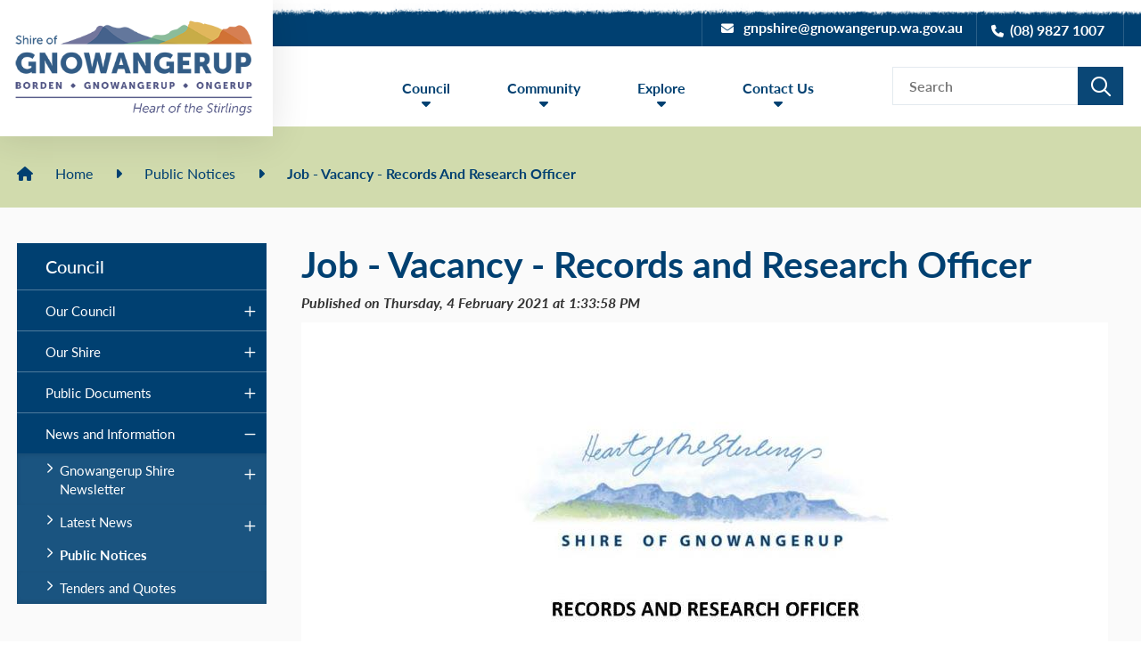

--- FILE ---
content_type: text/html; charset=utf-8
request_url: https://www.gnowangerup.wa.gov.au/publicnotices/job-vacancy-records-and-research-officer/79
body_size: 57716
content:



<!--template-doctype-start-->
<!DOCTYPE html>
<!--template-doctype-end-->
<html lang="en" xmlns="http://www.w3.org/1999/xhtml">
<head><title>
	Public Notice - Job - Vacancy - Records and Research Officer &raquo; Shire of Gnowangerup
</title>
    <!--template-header-start-->
    <meta charset="utf-8" /><meta name="viewport" content="width=device-width, initial-scale=1.0" /><meta http-equiv="X-UA-Compatible" content="IE=edge" /><link rel="shortcut icon" href="/Profiles/shire/includes/images/favicon.ico" /><link rel="apple-touch-icon" href="/Profiles/shire/includes/images/favicon.png" /><link href="https://cdn2.sparkcms.com.au/4x/font-awesome/v6/css/fontawesome-all.min.css" rel="stylesheet" /><link rel="stylesheet" href="https://use.typekit.net/gft1ocw.css" /><link href="/profiles/shire/Includes/CSS/Bootstrap.min.css" rel="stylesheet" /><link href="/profiles/shire/Includes/CSS/aEditor.min.css" rel="stylesheet" /><link href="/profiles/Shared/CSS/spark/slick.min.css" rel="stylesheet" /><link href="/profiles/Shared/CSS/spark/slick-theme.min.css" rel="stylesheet" /><link href="/profiles/shire/Includes/CSS/CMS.min.css" rel="stylesheet" /><link href="/profiles/shire/Includes/CSS/Layout.min.css" rel="stylesheet" />
    
    <script src="/profiles/shire/Includes/Scripts/spark-scripts/jquery-3.6.0.min.js"></script>
    <script src="/profiles/shire/Includes/Scripts/spark-scripts/bundle.min.js"></script>

    
    <link href="https://kendo.cdn.telerik.com/2022.2.510/styles/kendo.common.min.css" rel="stylesheet" /><link href="https://kendo.cdn.telerik.com/2022.2.510/styles/kendo.default.min.css" rel="stylesheet" />
    <script src="https://kendo.cdn.telerik.com/2022.2.510/js/kendo.all.min.js"></script>
    <script src="/Search/Controls/Scripts/dist/searchSuggestions.min.js"></script>
    

    
    
    <script src="/profiles/shire/Includes/Scripts/plugins/anchorific.min.js"></script>
    <script src="/profiles/shire/Includes/Scripts/plugins/lightbox.min.js"></script>
    <script src="/profiles/shire/Includes/Scripts/plugins/equalize.min.js"></script>
    <script src="/profiles/shire/Includes/Scripts/plugins/jquery.smartmenus.min.js"></script>
    <script src="/profiles/shire/Includes/Scripts/plugins/owl.carousel.min.js"></script>
    <script src="/profiles/shire/Includes/Scripts/plugins/owl.carousel.thumbs.min.js"></script>
    <script src="/profiles/shire/Includes/Scripts/plugins/imagesloaded.pkgd.min.js"></script>
    <script src="/profiles/shire/Includes/Scripts/plugins/jquery-imagefill.min.js"></script>
    <script src="/profiles/shire/Includes/Scripts/plugins/jquery.matchHeight.min.js"></script>
    <script src="/profiles/shire/Includes/Scripts/plugins/jquery.fancybox.min.js"></script>
    <script src="/profiles/shire/Includes/Scripts/plugins/mediaelement-and-player.min.js"></script>
    <script src="/profiles/shire/Includes/Scripts/plugins/mediaelement-and-player-plugins.min.js"></script>
    <script src="/profiles/shire/Includes/Scripts/plugins/wcag-utils.min.js"></script>
    <script src="/profiles/shire/Includes/Scripts/plugins/wow.min.js"></script>
    <script src="/profiles/shire/Includes/Scripts/plugins/js.cookie.min.js"></script>
    
    <meta name="description" content="The Shire of Gnowangerup is seeking an enthusiastic individual for the position of Records and Research Officer.." />
    <!--template-header-end-->
    
<!-- Google Tag Manager -->
<script>(function(w,d,s,l,i){w[l]=w[l]||[];w[l].push({'gtm.start':
new Date().getTime(),event:'gtm.js'});var f=d.getElementsByTagName(s)[0],
j=d.createElement(s),dl=l!='dataLayer'?'&l='+l:'';j.async=true;j.src=
'https://www.googletagmanager.com/gtm.js?id='+i+dl;f.parentNode.insertBefore(j,f);
})(window,document,'script','dataLayer','GTM-T55N6JH');</script>
<!-- End Google Tag Manager --></head>
<body class="contentpage">
    <!--search_ignore_begin-->
    <a href="#site-content" class="hidden" title="Skip to Content">Skip to Content</a>
    <form method="post" action="/publicnotices/job-vacancy-records-and-research-officer/79" onsubmit="javascript:return WebForm_OnSubmit();" id="form1">
<div class="aspNetHidden">
<input type="hidden" name="__EVENTTARGET" id="__EVENTTARGET" value="" />
<input type="hidden" name="__EVENTARGUMENT" id="__EVENTARGUMENT" value="" />
<input type="hidden" name="__VIEWSTATE" id="__VIEWSTATE" value="CI3Uy3EodrWjEeDwJQQtBwP8NKNGU8uiN3GwO1YITyfFqpd+F2aRvbd1hrbgJZIG0BZrb7cjCXrB63UId1DSkPxBTnHa3AK8zwGljSu5jTMrVd6Jbc6Zv3MSeZMFi/G8dReOWLe5SMYXOI5CBgqzpyokrBKQNS0GvSuDVSvu92NMJR1mVmfRdSPuLIyu8UpOybQyjhwdlclPexXuOU0Ggt0eBZEA/[base64]/VLfQBShClPBho33IU+RUdFcFNZ4XUA+xrYHAaqYRz1Nz+E6sTCnHnVUxSgLV/NKUMgq+WDrUxtzVHQKZmxRz2l5UTQoDxwRqY/VN/Mt/92njyfHDLihvU0mu7VFm7Cgrp0Pe6TlOarNranQbYRfhuqN2DV/yKNNbuRkaO9W819MC3tZUOaSKXtgJlKiqtKoHHf84xbOVcho0kwY/lbFirJGEtBQE2P8vmN/yLuz5h/khW6CC1mK7jFcTaSE7Q539Hz5qTCwpRnYgiQGQTiTF2vVHMj5k6viUEQm50IP7HtXlkJOUoLvp7E8M2uyQ1/Flc6owdhpWip2bOtkybG6b7wseV18MN9PrNCfevlEN1tuJbiVi/9c5JDKXqktl8ldB/Z+Btd8X09DWNhjMctLyI6tec1tFnVp5r7H+/Yi+nA7s3kPlMd058U7kMtIeiAkEPsB4AL/2DSETxxUL5X7fTp8xz/k8atnFSYA6fo8MkU5D9yHjV3mS1b/ob8B88QRy3D7Jn0XuMNRc54Qp9EInP4NsPtnsibvkQHiK0GcqBpnJKVqML0S2oye9DRqsJ8U/uNGqNIYxGveSGsbsg+vwrngAAlce7NH24v6hAXIXWTFbnpBK10xC2qtABQK5+DckvWKfkQ3TW7MVpINpw0O/QzNptBBZfYXyF1KANPw62HLBdrHpOCdzHWSo1YM/1wUDF+cgtHzF++RcNOqEUfwzrCRB3BvJk2U6B7AEbyrVPMJFnw4JMmK62dJRCOoiznqZUbd4QSJE7dk4Y+aoHdnp2mGeNCLW7hPHGbsuXenmBE16eZCiKNXC0UHA+urnID7SRrVaI7+gusLMUBGLRC8xZjWdvegIBXCjYqE9FZWI0nbZQ/QWflqgeLts+CzqjRnBC+a6a6w814l6Vzj1XnrQtuZq1mJt5WUdZD6FpgDKNIOBKcCPmhC4QCcfpPKNoPdUTFlbL3bT3GpXlDRfDNFlHD4t+a64GXOMoKkngeRwPX/qTXHi9EiPD+qm5upGPDP6jmIvvZI6kP5Ks7ts3rKIdJx6B2t8iduVOTqYW1Kr0FsT1+2bbnSMiKCe8vO5yjPbfBgEUvQKEisIrfF1+vNxWYa2iEno1/lBNrkomB5CHzF521YIvxkGQkaHadEwr6ynvXPU4M8rVAaog+MCmStA6Au5dUlnkOX0ivbiGYrVqob/Q2jVy5YQIzF9vCtiIowAxXbKtU0i5I4JsrbNVD0fKxRBy6hppzzaqa7LX6NnU4jD3mL7Lb7CFBgsZjgX5Rv97tlFejIk7tH4chxYsZ9a54TZ0+F6u+BT0HpC/eWKT9xWf6hBz2na/mGG/EgZUrog1ZnCIYJs6c2kjWSlcqw532PuSgjG47Vx7uVuyWhX7ZrV48ouOCdGr2obDizKDbQqFFUlO55Exl9PxSUY+Wfteem3ZdDvT2iuffRfWfOXUcSFR3kgQwOF1p8ONnmxYJ7jKua14MyRwl+Z6DY643NOUEMjPPCU/MEJqG5IuQKH9azaXgrMVOTC+AryJ2q3GCZNLk6TTarcyzCoisjrdJv8qwgor9NLBVTa14V+EnnimzOmRCJq1ESLJp6NL9gm9mKiwfaoo5qNEP81k2bz4xNPhC/UEx26/caR12W1o/LaFUEup8/W1N02iy+BR4Cq8G4XExtwnEnUaJjo5SmPdEJSE2zMXt3TaxUXCfc/1FJ9dYfWjVmCjYaux1GIFt9W+aDPjKZNUSO/6peDwOgfDrERrdKXED49QIrPXqVtcjSkuvnu//[base64]/u/DAqagepUpgPzcfpCixWnqC60nvf8JyHVf9Bc91sBhvVxCW2n+iTNWLXpDVZfitU1lldykoUF5sfFZn3Z6apnRO+qWXsDsLHHlFFuPsdbMhEo7+O28HVSoVT+jVzYbG/kdsjtabKC7YCopolZ27p5chRWkBbmN/1B2C2fadoYSqMy8op57vAj3FpinvbCu8b7Ix/ezXjb+bKASP3RH7WvrF4sq6Gnqj2eRyTicZ72QmLDY+INZkySR4H1//[base64]/MmWlRr8uNFwYTJVmGP2yo5SJvbI/e1LpxCApJWZhZEe0EtH7ERY3xT7l6fBcFBzTRGY38ZjFM8nK2KKRmHoeS7N+MHSuzlLFcPIIqIAhTdazdrEHURp/AkykbqkQxAJhMjIl66TiAGpWQdtZ6jzZzpSRsw8t57NZH8QNrk+U2f49oL4UMHr7A3eZfkzuDgbJqc8cf1uwptJEcS30ILWUhN9udJ+vKetzlOtUcK3wmtsl9McnPQil9O8uqyehCSSvErzNtITV7g44MezKFvl9ShDmxh8W7Jw==" />
</div>

<script type="text/javascript">
//<![CDATA[
var theForm = document.forms['form1'];
if (!theForm) {
    theForm = document.form1;
}
function __doPostBack(eventTarget, eventArgument) {
    if (!theForm.onsubmit || (theForm.onsubmit() != false)) {
        theForm.__EVENTTARGET.value = eventTarget;
        theForm.__EVENTARGUMENT.value = eventArgument;
        theForm.submit();
    }
}
//]]>
</script>


<script src="/WebResource.axd?d=pynGkmcFUV13He1Qd6_TZHx0WxiAOn_5FbX44toQsCgx-bi7w4AYuWrCt8c5WwKyj7I5MA2&amp;t=638901829900000000" type="text/javascript"></script>


<script src="/ScriptResource.axd?d=1HpV3OVB0CaEXoaafcqmhnfu3Sb-OBJ38zn8WIUcuOYkcpFo9B-owsIgXuC5_jUlnZnprJqRhAsbrmZhN1IDnZ_ICrrPzZ8vPJJ8CggE1rprFOJaauhgFuyH8hWb-vq9M9mDrQ2&amp;t=7f7f23e2" type="text/javascript"></script>
<script src="/bundles/MsAjaxJs?v=KpOQnMfBL49Czhpn-KYfZHo2O2vIoYd2h_QpL2Cfgnc1" type="text/javascript"></script>
<script src="/bundles/WebFormsJs?v=x39SmKORtgFTY6MXBL1M7nPzFXmb9tjYzjLdwIl84V81" type="text/javascript"></script>
<script src="/ScriptResource.axd?d=8u3ngCqoRB16IXgFyG-fdm04e9LUiJW71oTVz9W5XCtjAuk7jwKDz-d9jyez4FknCm7lUTWfLLVzvtc65fB-YinhFtz6jsk-vvuv4NQBWFpS2V9L0&amp;t=49151084" type="text/javascript"></script>
<script src="/ScriptResource.axd?d=07MnSMeHHM2vCqrtOnuyaeIId6QwjHfEigna9s0_Mmm4W_OhWo7SeEW9i_UY2QG-nahpdB-Cu_WAcq73qXabuHPW6A1_FuH5MNo5eFCKNDvDRmMVCjh27lwoxYstAf38wfIlOQ2&amp;t=49151084" type="text/javascript"></script>
<script type="text/javascript">
//<![CDATA[
function WebForm_OnSubmit() {
if (typeof(ValidatorOnSubmit) == "function" && ValidatorOnSubmit() == false) return false;
return true;
}
//]]>
</script>

<div class="aspNetHidden">

	<input type="hidden" name="__VIEWSTATEGENERATOR" id="__VIEWSTATEGENERATOR" value="6C23095A" />
	<input type="hidden" name="__EVENTVALIDATION" id="__EVENTVALIDATION" value="o0nT2PZzy0scIROzZ13DTb/FYe+2quoQD4s/XORlYsgLFERi1nOXbQPMI9G9NMm37CxdeWbuuP3Lnw+LkIlD1QXpOojYgE2ozS0hHl2EC2dMPow5" />
</div>
        <script type="text/javascript">
//<![CDATA[
Sys.WebForms.PageRequestManager._initialize('ctl00$ScriptManager1', 'form1', [], [], [], 90, 'ctl00');
//]]>
</script>

        <!--template-body-start-->
        <div class="alerts">
            
        </div>
        


<header class="site-header">
    <div class="upper">
        <div class="tear"></div>
        <div class="container">
            <div class="contact">
                <a href="mailto:gnpshire@gnowangerup.wa.gov.au" title="Email the Shire of Gnowangerup" class="email btn btn-primary"><span class="fas fa-envelope"></span>gnpshire@gnowangerup.wa.gov.au</a>
                <a href="tel:0898271007" title="Call the Shire of Gnowangerup" class="phone btn btn-primary"><span class="fas fa-phone"></span>(08) 9827 1007</a>
            </div>
            <div class="logo">
                <a href="/" title="Sire of Gnowangerup" aria-label="Sire of Gnowangerup">
                    <img class="hidden-xs" src="/profiles/shire/Includes/Images/header-logo.png" alt="Header Logo" width="294" height="153" />
                    <img class="visible-xs" src="/profiles/shire/Includes/Images/logo-mob.png" alt="Mobile Logo" />
                </a>
            </div>
        </div>
    </div>
    <div class="lower">
        <div class="container">
            <div id="mobile-navbar">
                <ul>
                    <li class="btn-search">
                        <a href="javascript:void(0)" id="btn-search">Search <span class="spark-icon fa fa-search"></span></a>
                    </li>
                    <li>
                        <a href="javascript:void(1)" id="btn-menu">Menu <span class="spark-icon fa fa-bars"></span></a>
                    </li>
                </ul>
            </div>
            <div class="search">
                

<div class="search-wrapper">
    <div class="search-box">
        <span>
            <input name="searchInputHeader" placeholder="Search" aria-label="Website Search" class="search-input ac_input input-search-control" autocomplete="off" />
            <input value="&#xf002;" tabindex="0" class="btn-search-control search-btn fa" type="button"  aria-label="Search Button" />
        </span>
    </div>
</div>

            </div>
            <nav class="site-menu">
                <ul id="nav-top" class="sm sm-simple" aria-label="Website menu"><li><a title="Council" href="javascript:doNothing(&#39;menu-2&#39;);">Council</a><ul><li><a title="Council - Our Council" href="javascript:doNothing(&#39;menu-15&#39;);">Our Council</a><ul><li><a title="Council - Our Council - Annual and Primary Returns Register" href="/council/our-council/Annual-and-Primary-Returns-Register.aspx">Annual and Primary Returns Register</a></li><li><a title="Council - Our Council - Committees" href="/council/our-council/committees.aspx">Committees</a></li><li><a title="Council - Our Council - Complaints Register" href="/council/our-council/complaints-register.aspx">Complaints Register</a></li><li><a title="Council - Our Council - Council Meetings" href="/council-meetings/">Council Meetings</a></li><li><a title="Council - Our Council - Councillors" href="/council/our-council/councillors.aspx">Councillors</a></li><li><a title="Council - Our Council - Elections" href="/council/our-council/elections.aspx">Elections</a></li><li><a title="Council - Our Council - Electoral Gift Register" href="/council/our-council/Electoral-Gift-Register.aspx">Electoral Gift Register</a></li><li><a title="Council - Our Council - Gifts Register" href="/registers/gifts">Gifts Register</a></li><li><a title="Council - Our Council - Strategy and Governance" href="/council/our-council/strategy-and-governance.aspx">Strategy and Governance</a></li><li><a title="Council - Our Council - Training Register" href="/council/our-council/training-register.aspx">Training Register</a></li></ul></li><li><a title="Council - Our Shire" href="javascript:doNothing(&#39;menu-24&#39;);">Our Shire</a><ul><li><a title="Council - Our Shire - Our Towns" href="/council/our-shire/our-towns.aspx">Our Towns</a></li><li><a title="Council - Our Shire - Employment" href="/council/our-shire/employment.aspx">Employment</a></li><li><a title="Council - Our Shire - Management Team" href="/council/our-shire/staff.aspx">Management Team</a></li><li><a title="Council - Our Shire - Strategic Community Water Supplies" target="_blank" href="/profiles/shire/assets/clientdata/documents/scws-shire-of-gnowangerup_map_2025.pdf">Strategic Community Water Supplies</a></li></ul></li><li><a title="Council - Public Documents" href="javascript:doNothing(&#39;menu-29&#39;);">Public Documents</a><ul><li><a title="Council - Public Documents - Administration Documents" href="/documents/administration-documents">Administration Documents</a></li><li><a title="Council - Public Documents - Annual Budget" href="/documents/annual-budget">Annual Budget</a></li><li><a title="Council - Public Documents - Annual Report" href="/documents/annual-report">Annual Report</a></li><li><a title="Council - Public Documents - Emergency Management" href="/documents/emergency-management">Emergency Management</a></li><li><a title="Council - Public Documents - Fees and Charges" href="/documents/fees-and-charges">Fees and Charges</a></li><li><a title="Council - Public Documents - Freedom of Information" target="_blank" href="https://www.gnowangerup.wa.gov.au/documents/31/freedom-of-information">Freedom of Information</a></li><li><a title="Council - Public Documents - Integrated Plans" href="/documents/integrated-plans">Integrated Plans</a></li><li><a title="Council - Public Documents - Local Laws" href="/council/public-documents/local-laws.aspx">Local Laws</a></li><li><a title="Council - Public Documents - Corporate Business Plan" target="_blank" href="https://www.gnowangerup.wa.gov.au/documents/137/corporate-business-plan-april-2025">Corporate Business Plan</a></li></ul></li><li><a title="Council - News and Information" href="javascript:doNothing(&#39;menu-37&#39;);">News and Information</a><ul><li><a title="Council - News and Information - Gnowangerup Shire Newsletter" href="/council/news-and-information/gnowangerup-shire-newsletter.aspx">Gnowangerup Shire Newsletter</a><ul><li><a title="News and Information - Gnowangerup Shire Newsletter - Gnowangerup Shire Newsletter" href="/council/news-and-information/gnowangerup-shire-newsletter/Gnowangerup-Shire-Newsletter.aspx">Gnowangerup Shire Newsletter</a></li></ul></li><li><a title="Council - News and Information - Latest News" href="/news/">Latest News</a><ul><li><a title="News and Information - Latest News - Econisis Report - Live sheep by sea trade policy impact on the Upper Great Southern Economy" href="/council/news-and-information/latest-news/econisis-report---live-sheep-by-sea-trade-policy-impact-on-the-upper-great-southern-economy.aspx">Econisis Report - Live sheep by sea trade policy impact on the Upper Great Southern Economy</a></li></ul></li><li><a title="Council - News and Information - Public Notices" href="/publicnotices">Public Notices</a></li><li><a title="Council - News and Information - Tenders and Quotes" href="/council/news-and-information/tenders.aspx">Tenders and Quotes</a></li></ul></li></ul></li><li><a title="Community" href="javascript:doNothing(&#39;menu-3&#39;);">Community</a><ul><li><a title="Community - Our Community" href="javascript:doNothing(&#39;menu-42&#39;);">Our Community</a><ul><li><a title="Community - Our Community - Community Directory" href="/community/our-community/community-directory.aspx">Community Directory</a></li><li><a title="Community - Our Community - Customer Forms" href="/community/our-community/customer-forms.aspx">Customer Forms</a></li><li><a title="Community - Our Community - Emergency Contacts" href="/community/our-community/emergency-contacts.aspx">Emergency Contacts</a></li><li><a title="Community - Our Community - Events" href="/events/">Events</a></li><li><a title="Community - Our Community - Dandjoo" href="/community/our-community/dandjoo.aspx">Dandjoo</a></li><li><a title="Community - Our Community - Community Financial Assistance Grants" target="_blank" href="https://www.gnowangerup.wa.gov.au/news/community-financial-assistance-grants-202526/10232">Community Financial Assistance Grants</a></li></ul></li><li><a title="Community - Sport and Recreation" href="javascript:doNothing(&#39;menu-43&#39;);">Sport and Recreation</a><ul><li><a title="Community - Sport and Recreation - Borden Pavilion" href="/community/sport-and-recreation/borden-pavilion.aspx">Borden Pavilion</a></li><li><a title="Community - Sport and Recreation - Gnowangerup Sporting Complex" href="/community/sport-and-recreation/gnowangerup-sporting-complex.aspx">Gnowangerup Sporting Complex</a></li><li><a title="Community - Sport and Recreation - Ongerup Sporting Complex" href="/community/sport-and-recreation/ongerup-sporting-complex.aspx">Ongerup Sporting Complex</a></li><li><a title="Community - Sport and Recreation - Swimming Pool" href="/community/sport-and-recreation/swimming-pool.aspx">Swimming Pool</a></li></ul></li><li><a title="Community - Services" href="javascript:doNothing(&#39;menu-44&#39;);">Services</a><ul><li><a title="Community - Services - Building Services" href="/community/services/building-services.aspx">Building Services</a></li><li><a title="Community - Services - Community Services" href="/community/services/community-services.aspx">Community Services</a></li><li><a title="Community - Services - Environmental Health" href="/community/services/environmental-health.aspx">Environmental Health</a></li><li><a title="Community - Services - Finance" href="/community/services/finance.aspx">Finance</a></li><li><a title="Community - Services - Gnowangerup Airport" href="/community/services/gnowangerup-airport.aspx">Gnowangerup Airport</a></li><li><a title="Community - Services - Gnowangerup Cemetery" href="/community/services/gnowangerup-cemetery.aspx">Gnowangerup Cemetery</a></li><li><a title="Community - Services - Gnowangerup Shire Medical Practice" href="/community/services/Gnowangerup-Shire-Medical-Practice.aspx">Gnowangerup Shire Medical Practice</a></li><li><a title="Community - Services - Library Services" href="/community/services/library-services.aspx">Library Services</a></li><li><a title="Community - Services - Planning" href="/community/services/planning.aspx">Planning</a></li><li><a title="Community - Services - Ranger Services" href="/community/services/ranger-services.aspx">Ranger Services</a></li><li><a title="Community - Services - Rates Brochure" href="/community/services/rates-brochure.aspx">Rates Brochure</a></li><li><a title="Community - Services - Transport and Licensing" href="/community/services/Transport-and-licensing.aspx">Transport and Licensing</a></li><li><a title="Community - Services - Waste and Effluent Information" href="/community/services/waste-and-effluent-information.aspx">Waste and Effluent Information</a></li><li><a title="Community - Services - Works and Services" href="/community/services/works-and-services.aspx">Works and Services</a></li></ul></li></ul></li><li><a title="Explore" href="javascript:doNothing(&#39;menu-4&#39;);">Explore</a><ul><li><a title="Explore - Gnowangerup Icons" href="javascript:doNothing(&#39;menu-61&#39;);">Gnowangerup Icons</a><ul><li><a title="Explore - Gnowangerup Icons - Aylmore Mineral Springs" href="/explore/gnowangerup-icons/aylmore-mineral-springs.aspx">Aylmore Mineral Springs</a></li><li><a title="Explore - Gnowangerup Icons - Gnowangerup Aboriginal Museum and Keeping place" href="/explore/gnowangerup-icons/gnowangerup-aboriginal-museum-keeping-place.aspx">Gnowangerup Aboriginal Museum &amp; Keeping place</a></li><li><a title="Explore - Gnowangerup Icons - Gnowangerup CRC" href="/explore/gnowangerup-icons/gnowangerup-crc.aspx">Gnowangerup CRC</a></li><li><a title="Explore - Gnowangerup Icons - Gnowangerup Historical Centre" href="/explore/gnowangerup-icons/gnowangerup-historical-centre.aspx">Gnowangerup Historical Centre</a></li><li><a title="Explore - Gnowangerup Icons - Horsepower Highway" href="/explore/gnowangerup-icons/Horsepower-Highway.aspx">Horsepower Highway</a></li><li><a title="Explore - Gnowangerup Icons - Steam Tractor" href="/explore/gnowangerup-icons/steam-tractor.aspx">Steam Tractor</a></li></ul></li><li><a title="Explore - Ongerup Icons" href="javascript:doNothing(&#39;menu-62&#39;);">Ongerup Icons</a><ul><li><a title="Explore - Ongerup Icons - Yongergnow Mallefowl Centre" href="/explore/ongerup-icons/yongergnow-mallefowl-centre.aspx">Yongergnow Mallefowl Centre</a></li><li><a title="Explore - Ongerup Icons - Ongerup and Needilup District Museum" href="/explore/ongerup-icons/ongerup-needilup-district-museum.aspx">Ongerup &amp; Needilup District Museum</a></li><li><a title="Explore - Ongerup Icons - Yongergnow-Ongerup CRC" href="/explore/ongerup-icons/yongergnow-ongerup-crc.aspx">Yongergnow-Ongerup CRC</a></li></ul></li><li><a title="Explore - Borden and the Stirling Ranges" href="javascript:doNothing(&#39;menu-63&#39;);">Borden and the Stirling Ranges</a><ul><li><a title="Explore - Borden and the Stirling Ranges - Bluff Knoll" href="/explore/borden-and-the-stirling-ranges/bluff-knoll.aspx">Bluff Knoll</a></li><li><a title="Explore - Borden and the Stirling Ranges - Bushwalking" href="/explore/borden-and-the-stirling-ranges/bushwalking.aspx">Bushwalking</a></li><li><a title="Explore - Borden and the Stirling Ranges - Stirling Range National Park" href="/explore/borden-and-the-stirling-ranges/stirling-range-national-park.aspx">Stirling Range National Park</a></li><li><a title="Explore - Borden and the Stirling Ranges - Stirling Range Retreat" href="/explore/borden-and-the-stirling-ranges/stirling-range-retreat.aspx">Stirling Range Retreat</a></li><li><a title="Explore - Borden and the Stirling Ranges - The Lily Stirling Range - Dutch Windmill WA" href="/explore/borden-and-the-stirling-ranges/the-lily-stirling-range-dutch-windmill-wa.aspx">The Lily Stirling Range - Dutch Windmill WA</a></li><li><a title="Explore - Borden and the Stirling Ranges - Mt Trio Bush Camp and Caravan Park" href="/explore/borden-and-the-stirling-ranges/Mt-Trio-Bush-Camp-Caravan-Park.aspx">Mt Trio Bush Camp &amp; Caravan Park</a></li></ul></li><li><a title="Explore - Where to Stay" href="javascript:doNothing(&#39;menu-64&#39;);">Where to Stay</a><ul><li><a title="Explore - Where to Stay - Shires Short Stay Chalets" href="/explore/where-to-stay/shires-short-staf.aspx">Shire&#39;s Short Stay Chalets</a></li><li><a title="Explore - Where to Stay - Local Accommodation" href="/explore/where-to-stay/caravan-parks.aspx">Local Accommodation</a></li></ul></li><li><a title="Explore - Heritage Trail" href="/explore/heritage-trail.aspx">Heritage Trail</a></li><li><a title="Explore - Great Southern Tourism Guide and Map" target="_blank" href="https://greatsoutherntreasures.com.au/wp-content/uploads/2022/07/GST6966-A2-to-DL-Brochure-PRINT_FINAL.pdf">Great Southern Tourism Guide and Map</a></li><li><a title="Explore - Wild Gravel" href="javascript:doNothing(&#39;menu-112&#39;);">Wild Gravel</a><ul><li><a title="Explore - Wild Gravel - Event" href="/explore/wild-gravel/wild-gravel-event-2025.aspx">Event</a><ul><li><a title="Wild Gravel - Event - Wild Gravel event 2025" href="/explore/wild-gravel/event/wild-gravel-event-2025.aspx">Wild Gravel event 2025</a></li></ul></li><li><a title="Explore - Wild Gravel - Trails" href="/explore/wild-gravel/wild-gravel-trail.aspx">Trails</a><ul><li><a title="Wild Gravel - Trails - Wild Gravel Trail" href="/explore/wild-gravel/trails/wild-gravel-trail.aspx">Wild Gravel Trail</a></li></ul></li><li><a title="Explore - Wild Gravel - Sponsorship" href="/explore/wild-gravel/wild-gravel-sponsorship.aspx">Sponsorship</a><ul><li><a title="Wild Gravel - Sponsorship - Wild Gravel Sponsorship" href="/explore/wild-gravel/sponsorship/wild-gravel-sponsorship.aspx">Wild Gravel Sponsorship</a></li></ul></li><li><a title="Explore - Wild Gravel - 2025 Photos" href="/media-libraries/wild-gravel-2025-patrick-boere-photography/2">2025 Photos</a></li></ul></li><li><a title="Explore - Mountain Country" target="_blank" href="/profiles/shire/assets/clientdata/mountain_country_2025.pdf">Mountain Country</a></li></ul></li><li><a title="Contact Us" href="javascript:doNothing(&#39;menu-5&#39;);">Contact Us</a><ul><li><a title="Contact Us - Contact Shire" href="/contact-us/contact-shire.aspx">Contact Shire</a></li><li><a title="Contact Us - Customer Feedback" href="/contact-us/customer-feedback.aspx">Customer Feedback</a></li></ul></li></ul>
                <ul id="nav-top-m" class="sm sm-simple" aria-label="Website menu"><li><a title="Council" href="javascript:doNothing(&#39;menu-2&#39;);">Council<span class="fa fa-angle-down"></span></a><ul class="mega-menu"><li><div class="mega-menu-outer-container"><div class="mega-menu-inner-container"><div class="mega-menu-column-outer"><div class="mega-menu-column"><ul class="mega-menu-main-nav"><li><a title="Council - Our Council" href="javascript:doNothing(&#39;menu-15&#39;);">Our Council</a><ul class="mega-menu-sublist"><li><a title="Council - Our Council - Annual and Primary Returns Register" href="/council/our-council/Annual-and-Primary-Returns-Register.aspx">Annual and Primary Returns Register</a></li><li><a title="Council - Our Council - Committees" href="/council/our-council/committees.aspx">Committees</a></li><li><a title="Council - Our Council - Complaints Register" href="/council/our-council/complaints-register.aspx">Complaints Register</a></li><li><a title="Council - Our Council - Council Meetings" href="/council-meetings/">Council Meetings</a></li><li><a title="Council - Our Council - Councillors" href="/council/our-council/councillors.aspx">Councillors</a></li><li><a title="Council - Our Council - Elections" href="/council/our-council/elections.aspx">Elections</a></li><li><a title="Council - Our Council - Electoral Gift Register" href="/council/our-council/Electoral-Gift-Register.aspx">Electoral Gift Register</a></li><li><a title="Council - Our Council - Gifts Register" href="/registers/gifts">Gifts Register</a></li><li><a title="Council - Our Council - Strategy and Governance" href="/council/our-council/strategy-and-governance.aspx">Strategy and Governance</a></li><li><a title="Council - Our Council - Training Register" href="/council/our-council/training-register.aspx">Training Register</a></li></ul></li></ul></div><div class="mega-menu-column"><ul class="mega-menu-main-nav"><li><a title="Council - Our Shire" href="javascript:doNothing(&#39;menu-24&#39;);">Our Shire</a><ul class="mega-menu-sublist"><li><a title="Council - Our Shire - Our Towns" href="/council/our-shire/our-towns.aspx">Our Towns</a></li><li><a title="Council - Our Shire - Employment" href="/council/our-shire/employment.aspx">Employment</a></li><li><a title="Council - Our Shire - Management Team" href="/council/our-shire/staff.aspx">Management Team</a></li><li><a title="Council - Our Shire - Strategic Community Water Supplies" target="_blank" href="/profiles/shire/assets/clientdata/documents/scws-shire-of-gnowangerup_map_2025.pdf">Strategic Community Water Supplies</a></li></ul></li></ul></div><div class="mega-menu-column"><ul class="mega-menu-main-nav"><li><a title="Council - Public Documents" href="javascript:doNothing(&#39;menu-29&#39;);">Public Documents</a><ul class="mega-menu-sublist"><li><a title="Council - Public Documents - Administration Documents" href="/documents/administration-documents">Administration Documents</a></li><li><a title="Council - Public Documents - Annual Budget" href="/documents/annual-budget">Annual Budget</a></li><li><a title="Council - Public Documents - Annual Report" href="/documents/annual-report">Annual Report</a></li><li><a title="Council - Public Documents - Emergency Management" href="/documents/emergency-management">Emergency Management</a></li><li><a title="Council - Public Documents - Fees and Charges" href="/documents/fees-and-charges">Fees and Charges</a></li><li><a title="Council - Public Documents - Freedom of Information" target="_blank" href="https://www.gnowangerup.wa.gov.au/documents/31/freedom-of-information">Freedom of Information</a></li><li><a title="Council - Public Documents - Integrated Plans" href="/documents/integrated-plans">Integrated Plans</a></li><li><a title="Council - Public Documents - Local Laws" href="/council/public-documents/local-laws.aspx">Local Laws</a></li><li><a title="Council - Public Documents - Corporate Business Plan" target="_blank" href="https://www.gnowangerup.wa.gov.au/documents/137/corporate-business-plan-april-2025">Corporate Business Plan</a></li></ul></li></ul></div><div class="mega-menu-column"><ul class="mega-menu-main-nav"><li><a title="Council - News and Information" href="javascript:doNothing(&#39;menu-37&#39;);">News and Information</a><ul class="mega-menu-sublist"><li><a title="Council - News and Information - Gnowangerup Shire Newsletter" href="/council/news-and-information/gnowangerup-shire-newsletter.aspx">Gnowangerup Shire Newsletter</a></li><li><a title="Council - News and Information - Latest News" href="/news/">Latest News</a></li><li><a title="Council - News and Information - Public Notices" href="/publicnotices">Public Notices</a></li><li><a title="Council - News and Information - Tenders and Quotes" href="/council/news-and-information/tenders.aspx">Tenders and Quotes</a></li></ul></li></ul></div></div></div></div></li></ul></li><li><a title="Community" href="javascript:doNothing(&#39;menu-3&#39;);">Community<span class="fa fa-angle-down"></span></a><ul class="mega-menu"><li><div class="mega-menu-outer-container"><div class="mega-menu-inner-container"><div class="mega-menu-column-outer"><div class="mega-menu-column"><ul class="mega-menu-main-nav"><li><a title="Community - Our Community" href="javascript:doNothing(&#39;menu-42&#39;);">Our Community</a><ul class="mega-menu-sublist"><li><a title="Community - Our Community - Community Directory" href="/community/our-community/community-directory.aspx">Community Directory</a></li><li><a title="Community - Our Community - Customer Forms" href="/community/our-community/customer-forms.aspx">Customer Forms</a></li><li><a title="Community - Our Community - Emergency Contacts" href="/community/our-community/emergency-contacts.aspx">Emergency Contacts</a></li><li><a title="Community - Our Community - Events" href="/events/">Events</a></li><li><a title="Community - Our Community - Dandjoo" href="/community/our-community/dandjoo.aspx">Dandjoo</a></li><li><a title="Community - Our Community - Community Financial Assistance Grants" target="_blank" href="https://www.gnowangerup.wa.gov.au/news/community-financial-assistance-grants-202526/10232">Community Financial Assistance Grants</a></li></ul></li></ul></div><div class="mega-menu-column"><ul class="mega-menu-main-nav"><li><a title="Community - Sport and Recreation" href="javascript:doNothing(&#39;menu-43&#39;);">Sport and Recreation</a><ul class="mega-menu-sublist"><li><a title="Community - Sport and Recreation - Borden Pavilion" href="/community/sport-and-recreation/borden-pavilion.aspx">Borden Pavilion</a></li><li><a title="Community - Sport and Recreation - Gnowangerup Sporting Complex" href="/community/sport-and-recreation/gnowangerup-sporting-complex.aspx">Gnowangerup Sporting Complex</a></li><li><a title="Community - Sport and Recreation - Ongerup Sporting Complex" href="/community/sport-and-recreation/ongerup-sporting-complex.aspx">Ongerup Sporting Complex</a></li><li><a title="Community - Sport and Recreation - Swimming Pool" href="/community/sport-and-recreation/swimming-pool.aspx">Swimming Pool</a></li></ul></li></ul></div><div class="mega-menu-column"><ul class="mega-menu-main-nav"><li><a title="Community - Services" href="javascript:doNothing(&#39;menu-44&#39;);">Services</a><ul class="mega-menu-sublist"><li><a title="Community - Services - Building Services" href="/community/services/building-services.aspx">Building Services</a></li><li><a title="Community - Services - Community Services" href="/community/services/community-services.aspx">Community Services</a></li><li><a title="Community - Services - Environmental Health" href="/community/services/environmental-health.aspx">Environmental Health</a></li><li><a title="Community - Services - Finance" href="/community/services/finance.aspx">Finance</a></li><li><a title="Community - Services - Gnowangerup Airport" href="/community/services/gnowangerup-airport.aspx">Gnowangerup Airport</a></li><li><a title="Community - Services - Gnowangerup Cemetery" href="/community/services/gnowangerup-cemetery.aspx">Gnowangerup Cemetery</a></li><li><a title="Community - Services - Gnowangerup Shire Medical Practice" href="/community/services/Gnowangerup-Shire-Medical-Practice.aspx">Gnowangerup Shire Medical Practice</a></li><li><a title="Community - Services - Library Services" href="/community/services/library-services.aspx">Library Services</a></li><li><a title="Community - Services - Planning" href="/community/services/planning.aspx">Planning</a></li><li><a title="Community - Services - Ranger Services" href="/community/services/ranger-services.aspx">Ranger Services</a></li><li><a title="Community - Services - Rates Brochure" href="/community/services/rates-brochure.aspx">Rates Brochure</a></li><li><a title="Community - Services - Transport and Licensing" href="/community/services/Transport-and-licensing.aspx">Transport and Licensing</a></li><li><a title="Community - Services - Waste and Effluent Information" href="/community/services/waste-and-effluent-information.aspx">Waste and Effluent Information</a></li><li><a title="Community - Services - Works and Services" href="/community/services/works-and-services.aspx">Works and Services</a></li></ul></li></ul></div><div class="mega-menu-column"></div></div></div></div></li></ul></li><li><a title="Explore" href="javascript:doNothing(&#39;menu-4&#39;);">Explore<span class="fa fa-angle-down"></span></a><ul class="mega-menu"><li><div class="mega-menu-outer-container"><div class="mega-menu-inner-container"><div class="mega-menu-column-outer"><div class="mega-menu-column"><ul class="mega-menu-main-nav"><li><a title="Explore - Gnowangerup Icons" href="javascript:doNothing(&#39;menu-61&#39;);">Gnowangerup Icons</a><ul class="mega-menu-sublist"><li><a title="Explore - Gnowangerup Icons - Aylmore Mineral Springs" href="/explore/gnowangerup-icons/aylmore-mineral-springs.aspx">Aylmore Mineral Springs</a></li><li><a title="Explore - Gnowangerup Icons - Gnowangerup Aboriginal Museum and Keeping place" href="/explore/gnowangerup-icons/gnowangerup-aboriginal-museum-keeping-place.aspx">Gnowangerup Aboriginal Museum &amp; Keeping place</a></li><li><a title="Explore - Gnowangerup Icons - Gnowangerup CRC" href="/explore/gnowangerup-icons/gnowangerup-crc.aspx">Gnowangerup CRC</a></li><li><a title="Explore - Gnowangerup Icons - Gnowangerup Historical Centre" href="/explore/gnowangerup-icons/gnowangerup-historical-centre.aspx">Gnowangerup Historical Centre</a></li><li><a title="Explore - Gnowangerup Icons - Horsepower Highway" href="/explore/gnowangerup-icons/Horsepower-Highway.aspx">Horsepower Highway</a></li><li><a title="Explore - Gnowangerup Icons - Steam Tractor" href="/explore/gnowangerup-icons/steam-tractor.aspx">Steam Tractor</a></li></ul></li><li><a title="Explore - Heritage Trail" href="/explore/heritage-trail.aspx">Heritage Trail</a></li></ul></div><div class="mega-menu-column"><ul class="mega-menu-main-nav"><li><a title="Explore - Ongerup Icons" href="javascript:doNothing(&#39;menu-62&#39;);">Ongerup Icons</a><ul class="mega-menu-sublist"><li><a title="Explore - Ongerup Icons - Yongergnow Mallefowl Centre" href="/explore/ongerup-icons/yongergnow-mallefowl-centre.aspx">Yongergnow Mallefowl Centre</a></li><li><a title="Explore - Ongerup Icons - Ongerup and Needilup District Museum" href="/explore/ongerup-icons/ongerup-needilup-district-museum.aspx">Ongerup &amp; Needilup District Museum</a></li><li><a title="Explore - Ongerup Icons - Yongergnow-Ongerup CRC" href="/explore/ongerup-icons/yongergnow-ongerup-crc.aspx">Yongergnow-Ongerup CRC</a></li></ul></li><li><a title="Explore - Great Southern Tourism Guide and Map" target="_blank" href="https://greatsoutherntreasures.com.au/wp-content/uploads/2022/07/GST6966-A2-to-DL-Brochure-PRINT_FINAL.pdf">Great Southern Tourism Guide and Map</a></li></ul></div><div class="mega-menu-column"><ul class="mega-menu-main-nav"><li><a title="Explore - Borden and the Stirling Ranges" href="javascript:doNothing(&#39;menu-63&#39;);">Borden and the Stirling Ranges</a><ul class="mega-menu-sublist"><li><a title="Explore - Borden and the Stirling Ranges - Bluff Knoll" href="/explore/borden-and-the-stirling-ranges/bluff-knoll.aspx">Bluff Knoll</a></li><li><a title="Explore - Borden and the Stirling Ranges - Bushwalking" href="/explore/borden-and-the-stirling-ranges/bushwalking.aspx">Bushwalking</a></li><li><a title="Explore - Borden and the Stirling Ranges - Stirling Range National Park" href="/explore/borden-and-the-stirling-ranges/stirling-range-national-park.aspx">Stirling Range National Park</a></li><li><a title="Explore - Borden and the Stirling Ranges - Stirling Range Retreat" href="/explore/borden-and-the-stirling-ranges/stirling-range-retreat.aspx">Stirling Range Retreat</a></li><li><a title="Explore - Borden and the Stirling Ranges - The Lily Stirling Range - Dutch Windmill WA" href="/explore/borden-and-the-stirling-ranges/the-lily-stirling-range-dutch-windmill-wa.aspx">The Lily Stirling Range - Dutch Windmill WA</a></li><li><a title="Explore - Borden and the Stirling Ranges - Mt Trio Bush Camp and Caravan Park" href="/explore/borden-and-the-stirling-ranges/Mt-Trio-Bush-Camp-Caravan-Park.aspx">Mt Trio Bush Camp &amp; Caravan Park</a></li></ul></li><li><a title="Explore - Wild Gravel" href="javascript:doNothing(&#39;menu-112&#39;);">Wild Gravel</a><ul class="mega-menu-sublist"><li><a title="Explore - Wild Gravel - Event" href="/explore/wild-gravel/wild-gravel-event-2025.aspx">Event</a></li><li><a title="Explore - Wild Gravel - Trails" href="/explore/wild-gravel/wild-gravel-trail.aspx">Trails</a></li><li><a title="Explore - Wild Gravel - Sponsorship" href="/explore/wild-gravel/wild-gravel-sponsorship.aspx">Sponsorship</a></li><li><a title="Explore - Wild Gravel - 2025 Photos" href="/media-libraries/wild-gravel-2025-patrick-boere-photography/2">2025 Photos</a></li></ul></li></ul></div><div class="mega-menu-column"><ul class="mega-menu-main-nav"><li><a title="Explore - Where to Stay" href="javascript:doNothing(&#39;menu-64&#39;);">Where to Stay</a><ul class="mega-menu-sublist"><li><a title="Explore - Where to Stay - Shires Short Stay Chalets" href="/explore/where-to-stay/shires-short-staf.aspx">Shire&#39;s Short Stay Chalets</a></li><li><a title="Explore - Where to Stay - Local Accommodation" href="/explore/where-to-stay/caravan-parks.aspx">Local Accommodation</a></li></ul></li><li><a title="Explore - Mountain Country" target="_blank" href="/profiles/shire/assets/clientdata/mountain_country_2025.pdf">Mountain Country</a></li></ul></div></div></div></div></li></ul></li><li><a title="Contact Us" href="javascript:doNothing(&#39;menu-5&#39;);">Contact Us<span class="fa fa-angle-down"></span></a><ul class="mega-menu"><li><div class="mega-menu-outer-container"><div class="mega-menu-inner-container"><div class="mega-menu-column-outer"><div class="mega-menu-column"><ul class="mega-menu-main-nav"><li><a title="Contact Us - Contact Shire" href="/contact-us/contact-shire.aspx">Contact Shire</a></li></ul></div><div class="mega-menu-column"><ul class="mega-menu-main-nav"><li><a title="Contact Us - Customer Feedback" href="/contact-us/customer-feedback.aspx">Customer Feedback</a></li></ul></div><div class="mega-menu-column"></div><div class="mega-menu-column"></div></div></div></div></li></ul></li></ul>
            </nav>
        </div>
    </div>
</header>

        <div class="breadcrumbs">
            <div class="container">
                <ul class="breadcrumb"><li><a href="/" aria-label="Breadcrumbs - Home" class="bc-home">Home</a></li><li><a href="/publicnotices/" aria-label="Breadcrumbs - Public Notices" class="bc-item">Public Notices</a></li><li><a href="/publicnotices/job-vacancy-records-and-research-officer/79" aria-label="Breadcrumbs - Job - Vacancy - Records and Research Officer" class="bc-page">Job - Vacancy - Records and Research Officer</a></li></ul>

            </div>
        </div>
        <main id="site-content" class="main-content cp-content">
            <div class="container">
                <div class="row">
                    <div class="col-md-4 col-lg-3 site-submenu">
                        <ul role='menu' aria-label='Website sub menu' class='submenu sm sm-vertical'><li role='none'><a aria-label='Sub Menu - Council' role='menuitem' href="javascript:doNothing('menu-2');" title='Council'>Council</a><ul role='group'><li role='none'><a aria-label='Sub Menu - Council - Our Council' role='menuitem' href="javascript:doNothing('menu-15');" title='Council - Our Council'>Our Council</a><ul role='group'><li role='none'><a aria-label='Sub Menu - Our Council - Annual and Primary Returns Register' role='menuitem'  href='/council/our-council/annual-and-primary-returns-register.aspx' title='Our Council - Annual and Primary Returns Register'>Annual and Primary Returns Register</a></li><li role='none'><a aria-label='Sub Menu - Our Council - Committees' role='menuitem'  href='/council/our-council/committees.aspx' title='Our Council - Committees'>Committees</a></li><li role='none'><a aria-label='Sub Menu - Our Council - Complaints Register' role='menuitem'  href='/council/our-council/complaints-register.aspx' title='Our Council - Complaints Register'>Complaints Register</a></li><li role='none'><a aria-label='Sub Menu - Our Council - Council Meetings' role='menuitem'  href='/council-meetings/' title='Our Council - Council Meetings'>Council Meetings</a></li><li role='none'><a aria-label='Sub Menu - Our Council - Councillors' role='menuitem'  href='/council/our-council/councillors.aspx' title='Our Council - Councillors'>Councillors</a></li><li role='none'><a aria-label='Sub Menu - Our Council - Elections' role='menuitem'  href='/council/our-council/elections.aspx' title='Our Council - Elections'>Elections</a></li><li role='none'><a aria-label='Sub Menu - Our Council - Electoral Gift Register' role='menuitem'  href='/council/our-council/electoral-gift-register.aspx' title='Our Council - Electoral Gift Register'>Electoral Gift Register</a></li><li role='none'><a aria-label='Sub Menu - Our Council - Gifts Register' role='menuitem'  href='/registers/gifts' title='Our Council - Gifts Register'>Gifts Register</a></li><li role='none'><a aria-label='Sub Menu - Our Council - Strategy and Governance' role='menuitem'  href='/council/our-council/strategy-and-governance.aspx' title='Our Council - Strategy and Governance'>Strategy and Governance</a></li><li role='none'><a aria-label='Sub Menu - Our Council - Training Register' role='menuitem'  href='/council/our-council/training-register.aspx' title='Our Council - Training Register'>Training Register</a></li></ul></li><li role='none'><a aria-label='Sub Menu - Council - Our Shire' role='menuitem' href="javascript:doNothing('menu-24');" title='Council - Our Shire'>Our Shire</a><ul role='group'><li role='none'><a aria-label='Sub Menu - Our Shire - Our Towns' role='menuitem'  href='/council/our-shire/our-towns.aspx' title='Our Shire - Our Towns'>Our Towns</a></li><li role='none'><a aria-label='Sub Menu - Our Shire - Employment' role='menuitem'  href='/council/our-shire/employment.aspx' title='Our Shire - Employment'>Employment</a></li><li role='none'><a aria-label='Sub Menu - Our Shire - Management Team' role='menuitem'  href='/council/our-shire/staff.aspx' title='Our Shire - Management Team'>Management Team</a></li><li role='none'><a aria-label='Sub Menu - Our Shire - Strategic Community Water Supplies' role='menuitem' target='_blank' href='/profiles/shire/assets/clientdata/documents/scws-shire-of-gnowangerup_map_2025.pdf' title='Our Shire - Strategic Community Water Supplies'>Strategic Community Water Supplies</a></li></ul></li><li role='none'><a aria-label='Sub Menu - Council - Public Documents' role='menuitem' href="javascript:doNothing('menu-29');" title='Council - Public Documents'>Public Documents</a><ul role='group'><li role='none'><a aria-label='Sub Menu - Public Documents - Administration Documents' role='menuitem'  href='/documents/administration-documents' title='Public Documents - Administration Documents'>Administration Documents</a></li><li role='none'><a aria-label='Sub Menu - Public Documents - Annual Budget' role='menuitem'  href='/documents/annual-budget' title='Public Documents - Annual Budget'>Annual Budget</a></li><li role='none'><a aria-label='Sub Menu - Public Documents - Annual Report' role='menuitem'  href='/documents/annual-report' title='Public Documents - Annual Report'>Annual Report</a></li><li role='none'><a aria-label='Sub Menu - Public Documents - Emergency Management' role='menuitem'  href='/documents/emergency-management' title='Public Documents - Emergency Management'>Emergency Management</a></li><li role='none'><a aria-label='Sub Menu - Public Documents - Fees and Charges' role='menuitem'  href='/documents/fees-and-charges' title='Public Documents - Fees and Charges'>Fees and Charges</a></li><li role='none'><a aria-label='Sub Menu - Public Documents - Freedom of Information' role='menuitem' target='_blank' href='https://www.gnowangerup.wa.gov.au/documents/31/freedom-of-information' title='Public Documents - Freedom of Information'>Freedom of Information</a></li><li role='none'><a aria-label='Sub Menu - Public Documents - Integrated Plans' role='menuitem'  href='/documents/integrated-plans' title='Public Documents - Integrated Plans'>Integrated Plans</a></li><li role='none'><a aria-label='Sub Menu - Public Documents - Local Laws' role='menuitem'  href='/council/public-documents/local-laws.aspx' title='Public Documents - Local Laws'>Local Laws</a></li><li role='none'><a aria-label='Sub Menu - Public Documents - Corporate Business Plan' role='menuitem' target='_blank' href='https://www.gnowangerup.wa.gov.au/documents/137/corporate-business-plan-april-2025' title='Public Documents - Corporate Business Plan'>Corporate Business Plan</a></li></ul></li><li role='none'><a aria-label='Sub Menu - Council - News and Information' role='menuitem' href="javascript:doNothing('menu-37');" title='Council - News and Information'>News and Information</a><ul role='group'><li role='none'><a aria-label='Sub Menu - News and Information - Gnowangerup Shire Newsletter' role='menuitem'  href='/council/news-and-information/gnowangerup-shire-newsletter.aspx' title='News and Information - Gnowangerup Shire Newsletter'>Gnowangerup Shire Newsletter</a><ul role='group'><li role='none'><a aria-label='Sub Menu - Gnowangerup Shire Newsletter - Gnowangerup Shire Newsletter' role='menuitem'  href='/council/news-and-information/gnowangerup-shire-newsletter/gnowangerup-shire-newsletter.aspx' title='Gnowangerup Shire Newsletter - Gnowangerup Shire Newsletter'>Gnowangerup Shire Newsletter</a></li></ul></li><li role='none'><a aria-label='Sub Menu - News and Information - Latest News' role='menuitem'  href='/news/' title='News and Information - Latest News'>Latest News</a><ul role='group'><li role='none'><a aria-label='Sub Menu - Latest News - Econisis Report - Live sheep by sea trade policy impact on the Upper Great Southern Economy' role='menuitem'  href='/council/news-and-information/latest-news/econisis-report---live-sheep-by-sea-trade-policy-impact-on-the-upper-great-southern-economy.aspx' title='Latest News - Econisis Report - Live sheep by sea trade policy impact on the Upper Great Southern Economy'>Econisis Report - Live sheep by sea trade policy impact on the Upper Great Southern Economy</a></li></ul></li><li role='none'><a aria-label='Sub Menu - News and Information - Public Notices' role='menuitem' class='current' href='/publicnotices' title='News and Information - Public Notices'>Public Notices</a></li><li role='none'><a aria-label='Sub Menu - News and Information - Tenders and Quotes' role='menuitem'  href='/council/news-and-information/tenders.aspx' title='News and Information - Tenders and Quotes'>Tenders and Quotes</a></li></ul></li></ul></li></ul>
                    </div>
                    <div class="col-xs-12 col-md-8 col-lg-9 cp-placeholder">
                        <!--search_ignore_end-->
                        
    
<div class="publicnotices-container publicnotices-item">
    <div class="data-container">
        
        <div class="row">
            <div class="detail col-md-12">
                <h1>
                    Job - Vacancy - Records and Research Officer</h1>
                <p class="publish-date">
                    
                    Published on Thursday, 4 February 2021 at 1:33:58 PM
                </p>
                <p><img alt="" src="/Profiles/shire/Assets/ClientData/RRO_-_Advertisment.jpg" width="905" height="1280" /></p>
            </div>
            <div class="side-panel hidden">
                
            </div>
        </div>
        <!--search_ignore_begin-->

        <div class="pn-button-row">
            <div class="module-return-container">
                <div class="module-return">
                    <a class="btn btn-primary" title="Back to Search Results" href="/publicnotices/">Back to All Items</a>
                    
                </div>
            </div>
        </div>

        
        <!--search_ignore_end-->
    </div>
</div>


                        <!--search_ignore_begin-->
                    </div>
                </div>
            </div>
            <div class="footer-top"></div>
            <div class="shadow"></div>
        </main>
        
<footer class="site-footer">
    <div class="container">
        <div class="row">
            <div class="col-xs-12 col-sm-6 col-md-4 col-lg-3">
                <div class="contact">
                    
<div class="Footer-Traditional-Landowners_container content-area">
    <h1>Traditional Owners</h1>
<p>The Goreng people are the Traditional Owners of this land. They have cared for Country for thousands of years, holding deep cultural, spiritual, and historical connections to the area. We acknowledge and pay our respects to the Goreng Elders past and present, and recognise their continuing connection to land, waters, and community.</p>
</div>
                </div>
            </div>
            <div class="col-xs-12 col-sm-6 col-md-4 col-lg-3">
                <div class="address">
                    
<div class="Footer-Address_container content-area">
    <h1>Contact Us</h1>
<ul>
<li><a href="tel:0898271007" title="Call the Shire of Gnowangerup"><span class="far fa-phone"></span>(08) 9827 1007</a></li>
<li><a href="mailto:gnpshire@gnowangerup.wa.gov.au" title="Email the Shire of Gnowangerup"><span class="far fa-envelope"></span>gnpshire@gnowangerup.wa.gov.au</a></li>
</ul>
<p><strong>Address:</strong><br /><a href="https://goo.gl/maps/3dRuJUNgPyybrtEZ9" rel="nofollow noopener" title="View the Shire of Gnowangerup on Google Maps" target="_blank">28 Yougenup Road Gnowangerup WA 6335</a></p>
<p><strong>Opening hours:</strong><br />Monday to Friday 9.00am - 4.30pm</p>
</div>
                </div>
            </div>
            <div class="col-xs-12 col-sm-7 col-md-4 col-lg-3">
                <div class="social">
                    <a href="https://www.facebook.com/ShireofGnowangerup/" rel="nofollow" title="Visit Us on Facebook" target="_blank"><span class="fab fa-facebook"></span><span class="text">Like Us on Facebook</span></a>
                </div>
                <div class="copyright">
                    &copy; 2026 Shire of Gnowangerup | <a href="/Terms-Conditions.aspx" title="Terms & Conditions">Terms and Conditions</a>
                </div>
                <object class="cc-badge" aria-label="CouncilConnect Website by Market Creations Agency" title="CouncilConnect Website by Market Creations Agency" type="image/svg+xml" data="/profiles/shire/Includes/Images/cc-mono.svg" width="143" height="68"></object>
            </div>
            <div class="col-xs-12 col-sm-5 col-md-12 col-lg-3">
                <div class="logo">
                    <img src="/profiles/shire/Includes/Images/footer-logo.png" alt="Shire of Gnowangerup Footer Logo" width="421" height="206" />
                </div>
            </div>
        </div>
    </div>
</footer>

        <input type="submit" name="ctl00$Button1" value="Button" onclick="javascript:WebForm_DoPostBackWithOptions(new WebForm_PostBackOptions(&quot;ctl00$Button1&quot;, &quot;&quot;, true, &quot;&quot;, &quot;&quot;, false, false))" id="Button1" class="hide" />

        
        <script src="/profiles/shire/Includes/Scripts/main.min.js"></script>
        <script src="/profiles/shire/Includes/Scripts/mobile-nav.min.js"></script>
        <script src="/profiles/shared/scripts/spark-shared.min.js"></script>
        <script src="/profiles/Shared/Scripts/single-page-nav.min.js"></script>
        <script src="https://cdn.userway.org/widget.js" data-account="7wHLNQeixk"></script>
        
        <!--template-body-end-->
        
        <script type='text/javascript' src='/bundles/shire/scripts?v=9nfnSXQXEhZjBF8pGgGm3vH6hPSOy9c0xaqFZgsi6F01'></script>
    

<script type="text/javascript">
//<![CDATA[

var Page_ValidationActive = false;
if (typeof(ValidatorOnLoad) == "function") {
    ValidatorOnLoad();
}

function ValidatorOnSubmit() {
    if (Page_ValidationActive) {
        return ValidatorCommonOnSubmit();
    }
    else {
        return true;
    }
}
        //]]>
</script>
</form>
    <!--search_ignore_end-->
<script type="text/javascript" src="https://cdn.infisecure.com/barracuda.js"></script><script type="text/javascript" src="/bnith__rtF8dRdNlIAKpQzg4PoDPAQuHUDOhQmJKh5GZR7y-kEZOJQp8tVpF9xkpoo2o9Aldrcn1hg3Q3g="></script> <script language="JavaScript" type="text/javascript">const _0x35e8=['visitorId','18127kSXadA','356575NPKVMA','7306axxsAH','get','657833TzFjkt','717302TQdBjl','34lMHocq','x-bni-rncf=1769395210393;expires=Thu, 01 Jan 2037 00:00:00 UTC;path=/;','61XMWbpU','cookie',';expires=Thu, 01 Jan 2037 00:00:00 UTC;path=/;','then','651866OSUgMa','811155xdatvf','x-bni-fpc='];function _0x258e(_0x5954fe,_0x43567d){return _0x258e=function(_0x35e81f,_0x258e26){_0x35e81f=_0x35e81f-0x179;let _0x1280dc=_0x35e8[_0x35e81f];return _0x1280dc;},_0x258e(_0x5954fe,_0x43567d);}(function(_0x5674de,_0xdcf1af){const _0x512a29=_0x258e;while(!![]){try{const _0x55f636=parseInt(_0x512a29(0x17b))+-parseInt(_0x512a29(0x179))*parseInt(_0x512a29(0x17f))+-parseInt(_0x512a29(0x183))+-parseInt(_0x512a29(0x184))+parseInt(_0x512a29(0x187))*parseInt(_0x512a29(0x17d))+parseInt(_0x512a29(0x188))+parseInt(_0x512a29(0x17c));if(_0x55f636===_0xdcf1af)break;else _0x5674de['push'](_0x5674de['shift']());}catch(_0xd3a1ce){_0x5674de['push'](_0x5674de['shift']());}}}(_0x35e8,0x6b42d));function getClientIdentity(){const _0x47e86b=_0x258e,_0x448fbc=FingerprintJS['load']();_0x448fbc[_0x47e86b(0x182)](_0x4bb924=>_0x4bb924[_0x47e86b(0x17a)]())[_0x47e86b(0x182)](_0x2f8ca1=>{const _0x44872c=_0x47e86b,_0xa48f50=_0x2f8ca1[_0x44872c(0x186)];document[_0x44872c(0x180)]=_0x44872c(0x185)+_0xa48f50+_0x44872c(0x181),document[_0x44872c(0x180)]=_0x44872c(0x17e);});}getClientIdentity();</script></body>

</html>


--- FILE ---
content_type: text/css
request_url: https://www.gnowangerup.wa.gov.au/profiles/shire/Includes/CSS/aEditor.min.css
body_size: 65958
content:
@charset "UTF-8";
/*! normalize.css v3.0.2 | MIT License | git.io/normalize */
@import url("https://use.typekit.net/gft1ocw.css");html{font-family:sans-serif;-ms-text-size-adjust:100%;-webkit-text-size-adjust:100%;}body{margin:0;}article,aside,details,figcaption,figure,footer,header,hgroup,main,menu,nav,section,summary{display:block;}audio,canvas,progress,video{display:inline-block;vertical-align:baseline;}audio:not([controls]){display:none;height:0;}[hidden],template{display:none;}a{background-color:transparent;}a:active,a:hover{outline:0;}abbr[title]{border-bottom:1px dotted;}b,strong{font-weight:bold;}dfn{font-style:italic;}h1{font-size:2em;margin:.67em 0;}mark{background:#ff0;color:#000;}small{font-size:80%;}sub,sup{font-size:75%;line-height:0;position:relative;vertical-align:baseline;}sup{top:-.5em;}sub{bottom:-.25em;}img{border:0;}svg:not(:root){overflow:hidden;}figure{margin:1em 40px;}hr{-moz-box-sizing:content-box;box-sizing:content-box;height:0;}pre{overflow:auto;}code,kbd,pre,samp{font-family:monospace,monospace;font-size:1em;}button,input,optgroup,select,textarea{color:inherit;font:inherit;margin:0;}button{overflow:visible;}button,select{text-transform:none;}button,html input[type=button],input[type=reset],input[type=submit]{-webkit-appearance:button;cursor:pointer;}button[disabled],html input[disabled]{cursor:default;}button::-moz-focus-inner,input::-moz-focus-inner{border:0;padding:0;}input{line-height:normal;}input[type=checkbox],input[type=radio]{box-sizing:border-box;padding:0;}input[type=number]::-webkit-inner-spin-button,input[type=number]::-webkit-outer-spin-button{height:auto;}input[type=search]{-webkit-appearance:textfield;-moz-box-sizing:content-box;-webkit-box-sizing:content-box;box-sizing:content-box;}input[type=search]::-webkit-search-cancel-button,input[type=search]::-webkit-search-decoration{-webkit-appearance:none;}fieldset{border:1px solid #c0c0c0;margin:0 2px;padding:.35em .625em .75em;}legend{border:0;padding:0;}textarea{overflow:auto;}optgroup{font-weight:bold;}table{border-collapse:collapse;border-spacing:0;}td,th{padding:0;}h1,h2,h3,h4,h5,h6,.h1,.h2,.h3,.h4,.h5,.h6{font-family:inherit;font-weight:500;line-height:1.1;color:inherit;}h1 small,h1 .small,h2 small,h2 .small,h3 small,h3 .small,h4 small,h4 .small,h5 small,h5 .small,h6 small,h6 .small,.h1 small,.h1 .small,.h2 small,.h2 .small,.h3 small,.h3 .small,.h4 small,.h4 .small,.h5 small,.h5 .small,.h6 small,.h6 .small{font-weight:normal;line-height:1;color:#777;}h1,.h1,h2,.h2,h3,.h3{margin-top:22px;margin-bottom:11px;}h1 small,h1 .small,.h1 small,.h1 .small,h2 small,h2 .small,.h2 small,.h2 .small,h3 small,h3 .small,.h3 small,.h3 .small{font-size:65%;}h4,.h4,h5,.h5,h6,.h6{margin-top:11px;margin-bottom:11px;}h4 small,h4 .small,.h4 small,.h4 .small,h5 small,h5 .small,.h5 small,.h5 .small,h6 small,h6 .small,.h6 small,.h6 .small{font-size:75%;}h1,.h1{font-size:41px;}h2,.h2{font-size:34px;}h3,.h3{font-size:28px;}h4,.h4{font-size:20px;}h5,.h5{font-size:16px;}h6,.h6{font-size:14px;}p{margin:0 0 11px;}.lead{margin-bottom:22px;font-size:18px;font-weight:300;line-height:1.4;}@media(min-width:720px){.lead{font-size:24px;}}small,.small{font-size:87%;}mark,.mark{background-color:#fcf8e3;padding:.2em;}.text-left{text-align:left;}.text-right{text-align:right;}.text-center{text-align:center;}.text-justify{text-align:justify;}.text-nowrap{white-space:nowrap;}.text-lowercase{text-transform:lowercase;}.text-uppercase{text-transform:uppercase;}.text-capitalize{text-transform:capitalize;}.text-muted{color:#777;}.text-primary{color:#004071;}a.text-primary:hover{color:#00233e;}.text-success{color:#3c763d;}a.text-success:hover{color:#2b542c;}.text-info{color:#31708f;}a.text-info:hover{color:#245269;}.text-warning{color:#8a6d3b;}a.text-warning:hover{color:#66512c;}.text-danger{color:#a94442;}a.text-danger:hover{color:#843534;}.bg-primary{color:#fff;}.bg-primary{background-color:#004071;}a.bg-primary:hover{background-color:#00233e;}.bg-success{background-color:#dff0d8;}a.bg-success:hover{background-color:#c1e2b3;}.bg-info{background-color:#d9edf7;}a.bg-info:hover{background-color:#afd9ee;}.bg-warning{background-color:#fcf8e3;}a.bg-warning:hover{background-color:#f7ecb5;}.bg-danger{background-color:#f2dede;}a.bg-danger:hover{background-color:#e4b9b9;}.page-header{padding-bottom:10px;margin:44px 0 22px;border-bottom:1px solid #eee;}ul,ol{margin-top:0;margin-bottom:11px;}ul ul,ul ol,ol ul,ol ol{margin-bottom:0;}.list-unstyled{padding-left:0;list-style:none;}.list-inline{padding-left:0;list-style:none;margin-left:-5px;}.list-inline>li{display:inline-block;padding-left:5px;padding-right:5px;}dl{margin-top:0;margin-bottom:22px;}dt,dd{line-height:1.428571429;}dt{font-weight:bold;}dd{margin-left:0;}.dl-horizontal dd:before,.dl-horizontal dd:after{content:" ";display:table;}.dl-horizontal dd:after{clear:both;}@media(min-width:720px){.dl-horizontal dt{float:left;width:160px;clear:left;text-align:right;overflow:hidden;text-overflow:ellipsis;white-space:nowrap;}.dl-horizontal dd{margin-left:180px;}}abbr[title],abbr[data-original-title]{cursor:help;border-bottom:1px dotted #777;}.initialism{font-size:90%;text-transform:uppercase;}blockquote,ul.cmsci-documentcentrecategorydocs{padding:11px 22px;margin:0 0 22px;font-size:20px;border-left:5px solid #eee;}blockquote p:last-child,ul.cmsci-documentcentrecategorydocs p:last-child,blockquote ul:last-child,ul.cmsci-documentcentrecategorydocs ul:last-child,blockquote ol:last-child,ul.cmsci-documentcentrecategorydocs ol:last-child{margin-bottom:0;}blockquote footer,ul.cmsci-documentcentrecategorydocs footer,blockquote small,ul.cmsci-documentcentrecategorydocs small,blockquote .small,ul.cmsci-documentcentrecategorydocs .small{display:block;font-size:80%;line-height:1.428571429;color:#777;}blockquote footer:before,ul.cmsci-documentcentrecategorydocs footer:before,blockquote small:before,ul.cmsci-documentcentrecategorydocs small:before,blockquote .small:before,ul.cmsci-documentcentrecategorydocs .small:before{content:"— ";}.blockquote-reverse,blockquote.pull-right,ul.pull-right.cmsci-documentcentrecategorydocs{padding-right:15px;padding-left:0;border-right:5px solid #eee;border-left:0;text-align:right;}.blockquote-reverse footer:before,.blockquote-reverse small:before,.blockquote-reverse .small:before,blockquote.pull-right footer:before,ul.pull-right.cmsci-documentcentrecategorydocs footer:before,blockquote.pull-right small:before,ul.pull-right.cmsci-documentcentrecategorydocs small:before,blockquote.pull-right .small:before,ul.pull-right.cmsci-documentcentrecategorydocs .small:before{content:"";}.blockquote-reverse footer:after,.blockquote-reverse small:after,.blockquote-reverse .small:after,blockquote.pull-right footer:after,ul.pull-right.cmsci-documentcentrecategorydocs footer:after,blockquote.pull-right small:after,ul.pull-right.cmsci-documentcentrecategorydocs small:after,blockquote.pull-right .small:after,ul.pull-right.cmsci-documentcentrecategorydocs .small:after{content:" —";}address{margin-bottom:22px;font-style:normal;line-height:1.428571429;}table{background-color:transparent;}caption{padding-top:8px;padding-bottom:8px;color:#777;text-align:left;}th{text-align:left;}.table,.mce-content-body table{width:100%;max-width:100%;margin-bottom:22px;}.table>thead>tr>th,.mce-content-body table>thead>tr>th,.table>thead>tr>td,.mce-content-body table>thead>tr>td,.table>tbody>tr>th,.mce-content-body table>tbody>tr>th,.table>tbody>tr>td,.mce-content-body table>tbody>tr>td,.table>tfoot>tr>th,.mce-content-body table>tfoot>tr>th,.table>tfoot>tr>td,.mce-content-body table>tfoot>tr>td{padding:8px;line-height:1.428571429;vertical-align:top;border-top:1px solid #ddd;}.table>thead>tr>th,.mce-content-body table>thead>tr>th{vertical-align:bottom;border-bottom:2px solid #ddd;}.table>caption+thead>tr:first-child>th,.mce-content-body table>caption+thead>tr:first-child>th,.table>caption+thead>tr:first-child>td,.mce-content-body table>caption+thead>tr:first-child>td,.table>colgroup+thead>tr:first-child>th,.mce-content-body table>colgroup+thead>tr:first-child>th,.table>colgroup+thead>tr:first-child>td,.mce-content-body table>colgroup+thead>tr:first-child>td,.table>thead:first-child>tr:first-child>th,.mce-content-body table>thead:first-child>tr:first-child>th,.table>thead:first-child>tr:first-child>td,.mce-content-body table>thead:first-child>tr:first-child>td{border-top:0;}.table>tbody+tbody,.mce-content-body table>tbody+tbody{border-top:2px solid #ddd;}.table .table,.mce-content-body table .table,.table .mce-content-body table,.mce-content-body .table table,.mce-content-body table table{background-color:#fff;}.table-condensed>thead>tr>th,.table-condensed>thead>tr>td,.table-condensed>tbody>tr>th,.table-condensed>tbody>tr>td,.table-condensed>tfoot>tr>th,.table-condensed>tfoot>tr>td{padding:5px;}.table-bordered{border:1px solid #ddd;}.table-bordered>thead>tr>th,.table-bordered>thead>tr>td,.table-bordered>tbody>tr>th,.table-bordered>tbody>tr>td,.table-bordered>tfoot>tr>th,.table-bordered>tfoot>tr>td{border:1px solid #ddd;}.table-bordered>thead>tr>th,.table-bordered>thead>tr>td{border-bottom-width:2px;}.table-striped>tbody>tr:nth-child(odd){background-color:#f9f9f9;}.table-hover>tbody>tr:hover{background-color:#f5f5f5;}table col[class*=col-]{position:static;float:none;display:table-column;}table td[class*=col-],table th[class*=col-]{position:static;float:none;display:table-cell;}.table>thead>tr>td.active,.mce-content-body table>thead>tr>td.active,.table>thead>tr>th.active,.mce-content-body table>thead>tr>th.active,.table>thead>tr.active>td,.mce-content-body table>thead>tr.active>td,.table>thead>tr.active>th,.mce-content-body table>thead>tr.active>th,.table>tbody>tr>td.active,.mce-content-body table>tbody>tr>td.active,.table>tbody>tr>th.active,.mce-content-body table>tbody>tr>th.active,.table>tbody>tr.active>td,.mce-content-body table>tbody>tr.active>td,.table>tbody>tr.active>th,.mce-content-body table>tbody>tr.active>th,.table>tfoot>tr>td.active,.mce-content-body table>tfoot>tr>td.active,.table>tfoot>tr>th.active,.mce-content-body table>tfoot>tr>th.active,.table>tfoot>tr.active>td,.mce-content-body table>tfoot>tr.active>td,.table>tfoot>tr.active>th,.mce-content-body table>tfoot>tr.active>th{background-color:#f5f5f5;}.table-hover>tbody>tr>td.active:hover,.table-hover>tbody>tr>th.active:hover,.table-hover>tbody>tr.active:hover>td,.table-hover>tbody>tr:hover>.active,.table-hover>tbody>tr.active:hover>th{background-color:#e8e8e8;}.table>thead>tr>td.success,.mce-content-body table>thead>tr>td.success,.table>thead>tr>th.success,.mce-content-body table>thead>tr>th.success,.table>thead>tr.success>td,.mce-content-body table>thead>tr.success>td,.table>thead>tr.success>th,.mce-content-body table>thead>tr.success>th,.table>tbody>tr>td.success,.mce-content-body table>tbody>tr>td.success,.table>tbody>tr>th.success,.mce-content-body table>tbody>tr>th.success,.table>tbody>tr.success>td,.mce-content-body table>tbody>tr.success>td,.table>tbody>tr.success>th,.mce-content-body table>tbody>tr.success>th,.table>tfoot>tr>td.success,.mce-content-body table>tfoot>tr>td.success,.table>tfoot>tr>th.success,.mce-content-body table>tfoot>tr>th.success,.table>tfoot>tr.success>td,.mce-content-body table>tfoot>tr.success>td,.table>tfoot>tr.success>th,.mce-content-body table>tfoot>tr.success>th{background-color:#dff0d8;}.table-hover>tbody>tr>td.success:hover,.table-hover>tbody>tr>th.success:hover,.table-hover>tbody>tr.success:hover>td,.table-hover>tbody>tr:hover>.success,.table-hover>tbody>tr.success:hover>th{background-color:#d0e9c6;}.table>thead>tr>td.info,.mce-content-body table>thead>tr>td.info,.table>thead>tr>th.info,.mce-content-body table>thead>tr>th.info,.table>thead>tr.info>td,.mce-content-body table>thead>tr.info>td,.table>thead>tr.info>th,.mce-content-body table>thead>tr.info>th,.table>tbody>tr>td.info,.mce-content-body table>tbody>tr>td.info,.table>tbody>tr>th.info,.mce-content-body table>tbody>tr>th.info,.table>tbody>tr.info>td,.mce-content-body table>tbody>tr.info>td,.table>tbody>tr.info>th,.mce-content-body table>tbody>tr.info>th,.table>tfoot>tr>td.info,.mce-content-body table>tfoot>tr>td.info,.table>tfoot>tr>th.info,.mce-content-body table>tfoot>tr>th.info,.table>tfoot>tr.info>td,.mce-content-body table>tfoot>tr.info>td,.table>tfoot>tr.info>th,.mce-content-body table>tfoot>tr.info>th{background-color:#d9edf7;}.table-hover>tbody>tr>td.info:hover,.table-hover>tbody>tr>th.info:hover,.table-hover>tbody>tr.info:hover>td,.table-hover>tbody>tr:hover>.info,.table-hover>tbody>tr.info:hover>th{background-color:#c4e3f3;}.table>thead>tr>td.warning,.mce-content-body table>thead>tr>td.warning,.table>thead>tr>th.warning,.mce-content-body table>thead>tr>th.warning,.table>thead>tr.warning>td,.mce-content-body table>thead>tr.warning>td,.table>thead>tr.warning>th,.mce-content-body table>thead>tr.warning>th,.table>tbody>tr>td.warning,.mce-content-body table>tbody>tr>td.warning,.table>tbody>tr>th.warning,.mce-content-body table>tbody>tr>th.warning,.table>tbody>tr.warning>td,.mce-content-body table>tbody>tr.warning>td,.table>tbody>tr.warning>th,.mce-content-body table>tbody>tr.warning>th,.table>tfoot>tr>td.warning,.mce-content-body table>tfoot>tr>td.warning,.table>tfoot>tr>th.warning,.mce-content-body table>tfoot>tr>th.warning,.table>tfoot>tr.warning>td,.mce-content-body table>tfoot>tr.warning>td,.table>tfoot>tr.warning>th,.mce-content-body table>tfoot>tr.warning>th{background-color:#fcf8e3;}.table-hover>tbody>tr>td.warning:hover,.table-hover>tbody>tr>th.warning:hover,.table-hover>tbody>tr.warning:hover>td,.table-hover>tbody>tr:hover>.warning,.table-hover>tbody>tr.warning:hover>th{background-color:#faf2cc;}.table>thead>tr>td.danger,.mce-content-body table>thead>tr>td.danger,.table>thead>tr>th.danger,.mce-content-body table>thead>tr>th.danger,.table>thead>tr.danger>td,.mce-content-body table>thead>tr.danger>td,.table>thead>tr.danger>th,.mce-content-body table>thead>tr.danger>th,.table>tbody>tr>td.danger,.mce-content-body table>tbody>tr>td.danger,.table>tbody>tr>th.danger,.mce-content-body table>tbody>tr>th.danger,.table>tbody>tr.danger>td,.mce-content-body table>tbody>tr.danger>td,.table>tbody>tr.danger>th,.mce-content-body table>tbody>tr.danger>th,.table>tfoot>tr>td.danger,.mce-content-body table>tfoot>tr>td.danger,.table>tfoot>tr>th.danger,.mce-content-body table>tfoot>tr>th.danger,.table>tfoot>tr.danger>td,.mce-content-body table>tfoot>tr.danger>td,.table>tfoot>tr.danger>th,.mce-content-body table>tfoot>tr.danger>th{background-color:#f2dede;}.table-hover>tbody>tr>td.danger:hover,.table-hover>tbody>tr>th.danger:hover,.table-hover>tbody>tr.danger:hover>td,.table-hover>tbody>tr:hover>.danger,.table-hover>tbody>tr.danger:hover>th{background-color:#ebcccc;}.table-responsive,.mce-content-body table{overflow-x:auto;min-height:.01%;}@media screen and (max-width:719px){.table-responsive,.mce-content-body table{width:100%;margin-bottom:16.5px;overflow-y:hidden;-ms-overflow-style:-ms-autohiding-scrollbar;border:1px solid #ddd;}.table-responsive>.table,.mce-content-body table>.table,.mce-content-body .table-responsive>table,.mce-content-body table>table{margin-bottom:0;}.table-responsive>.table>thead>tr>th,.mce-content-body table>.table>thead>tr>th,.mce-content-body .table-responsive>table>thead>tr>th,.mce-content-body table>table>thead>tr>th,.table-responsive>.table>thead>tr>td,.mce-content-body table>.table>thead>tr>td,.mce-content-body .table-responsive>table>thead>tr>td,.mce-content-body table>table>thead>tr>td,.table-responsive>.table>tbody>tr>th,.mce-content-body table>.table>tbody>tr>th,.mce-content-body .table-responsive>table>tbody>tr>th,.mce-content-body table>table>tbody>tr>th,.table-responsive>.table>tbody>tr>td,.mce-content-body table>.table>tbody>tr>td,.mce-content-body .table-responsive>table>tbody>tr>td,.mce-content-body table>table>tbody>tr>td,.table-responsive>.table>tfoot>tr>th,.mce-content-body table>.table>tfoot>tr>th,.mce-content-body .table-responsive>table>tfoot>tr>th,.mce-content-body table>table>tfoot>tr>th,.table-responsive>.table>tfoot>tr>td,.mce-content-body table>.table>tfoot>tr>td,.mce-content-body .table-responsive>table>tfoot>tr>td,.mce-content-body table>table>tfoot>tr>td{white-space:nowrap;}.table-responsive>.table-bordered,.mce-content-body table>.table-bordered{border:0;}.table-responsive>.table-bordered>thead>tr>th:first-child,.mce-content-body table>.table-bordered>thead>tr>th:first-child,.table-responsive>.table-bordered>thead>tr>td:first-child,.mce-content-body table>.table-bordered>thead>tr>td:first-child,.table-responsive>.table-bordered>tbody>tr>th:first-child,.mce-content-body table>.table-bordered>tbody>tr>th:first-child,.table-responsive>.table-bordered>tbody>tr>td:first-child,.mce-content-body table>.table-bordered>tbody>tr>td:first-child,.table-responsive>.table-bordered>tfoot>tr>th:first-child,.mce-content-body table>.table-bordered>tfoot>tr>th:first-child,.table-responsive>.table-bordered>tfoot>tr>td:first-child,.mce-content-body table>.table-bordered>tfoot>tr>td:first-child{border-left:0;}.table-responsive>.table-bordered>thead>tr>th:last-child,.mce-content-body table>.table-bordered>thead>tr>th:last-child,.table-responsive>.table-bordered>thead>tr>td:last-child,.mce-content-body table>.table-bordered>thead>tr>td:last-child,.table-responsive>.table-bordered>tbody>tr>th:last-child,.mce-content-body table>.table-bordered>tbody>tr>th:last-child,.table-responsive>.table-bordered>tbody>tr>td:last-child,.mce-content-body table>.table-bordered>tbody>tr>td:last-child,.table-responsive>.table-bordered>tfoot>tr>th:last-child,.mce-content-body table>.table-bordered>tfoot>tr>th:last-child,.table-responsive>.table-bordered>tfoot>tr>td:last-child,.mce-content-body table>.table-bordered>tfoot>tr>td:last-child{border-right:0;}.table-responsive>.table-bordered>tbody>tr:last-child>th,.mce-content-body table>.table-bordered>tbody>tr:last-child>th,.table-responsive>.table-bordered>tbody>tr:last-child>td,.mce-content-body table>.table-bordered>tbody>tr:last-child>td,.table-responsive>.table-bordered>tfoot>tr:last-child>th,.mce-content-body table>.table-bordered>tfoot>tr:last-child>th,.table-responsive>.table-bordered>tfoot>tr:last-child>td,.mce-content-body table>.table-bordered>tfoot>tr:last-child>td{border-bottom:0;}}.btn{display:inline-block;margin-bottom:0;font-weight:normal;text-align:center;vertical-align:middle;touch-action:manipulation;cursor:pointer;background-image:none;border:1px solid transparent;white-space:nowrap;padding:6px 12px;font-size:16px;line-height:1.428571429;border-radius:4px;-webkit-user-select:none;-moz-user-select:none;-ms-user-select:none;user-select:none;}.btn:focus,.btn.focus,.btn:active:focus,.btn:active.focus,.btn.active:focus,.btn.active.focus{outline:thin dotted;outline:5px auto -webkit-focus-ring-color;outline-offset:-2px;}.btn:hover,.btn:focus,.btn.focus{color:#333;text-decoration:none;}.btn:active,.btn.active{outline:0;background-image:none;-webkit-box-shadow:inset 0 3px 5px rgba(0,0,0,.125);box-shadow:inset 0 3px 5px rgba(0,0,0,.125);}.btn.disabled,.btn[disabled],fieldset[disabled] .btn{cursor:not-allowed;pointer-events:none;opacity:.65;filter:alpha(opacity=65);-webkit-box-shadow:none;box-shadow:none;}.btn-default{color:#333;background-color:#fff;border-color:#ccc;}.btn-default:hover,.btn-default:focus,.btn-default.focus,.btn-default:active,.btn-default.active,.open>.btn-default.dropdown-toggle{color:#333;background-color:#e6e6e6;border-color:#adadad;}.btn-default:active,.btn-default.active,.open>.btn-default.dropdown-toggle{background-image:none;}.btn-default.disabled,.btn-default.disabled:hover,.btn-default.disabled:focus,.btn-default.disabled.focus,.btn-default.disabled:active,.btn-default.disabled.active,.btn-default[disabled],.btn-default[disabled]:hover,.btn-default[disabled]:focus,.btn-default[disabled].focus,.btn-default[disabled]:active,.btn-default[disabled].active,fieldset[disabled] .btn-default,fieldset[disabled] .btn-default:hover,fieldset[disabled] .btn-default:focus,fieldset[disabled] .btn-default.focus,fieldset[disabled] .btn-default:active,fieldset[disabled] .btn-default.active{background-color:#fff;border-color:#ccc;}.btn-default .badge{color:#fff;background-color:#333;}.btn-primary{color:#fff;background-color:#004071;border-color:#003258;}.btn-primary:hover,.btn-primary:focus,.btn-primary.focus,.btn-primary:active,.btn-primary.active,.open>.btn-primary.dropdown-toggle{color:#fff;background-color:#00233e;border-color:#000f1a;}.btn-primary:active,.btn-primary.active,.open>.btn-primary.dropdown-toggle{background-image:none;}.btn-primary.disabled,.btn-primary.disabled:hover,.btn-primary.disabled:focus,.btn-primary.disabled.focus,.btn-primary.disabled:active,.btn-primary.disabled.active,.btn-primary[disabled],.btn-primary[disabled]:hover,.btn-primary[disabled]:focus,.btn-primary[disabled].focus,.btn-primary[disabled]:active,.btn-primary[disabled].active,fieldset[disabled] .btn-primary,fieldset[disabled] .btn-primary:hover,fieldset[disabled] .btn-primary:focus,fieldset[disabled] .btn-primary.focus,fieldset[disabled] .btn-primary:active,fieldset[disabled] .btn-primary.active{background-color:#004071;border-color:#003258;}.btn-primary .badge{color:#004071;background-color:#fff;}.btn-success{color:#fff;background-color:#5cb85c;border-color:#4cae4c;}.btn-success:hover,.btn-success:focus,.btn-success.focus,.btn-success:active,.btn-success.active,.open>.btn-success.dropdown-toggle{color:#fff;background-color:#449d44;border-color:#398439;}.btn-success:active,.btn-success.active,.open>.btn-success.dropdown-toggle{background-image:none;}.btn-success.disabled,.btn-success.disabled:hover,.btn-success.disabled:focus,.btn-success.disabled.focus,.btn-success.disabled:active,.btn-success.disabled.active,.btn-success[disabled],.btn-success[disabled]:hover,.btn-success[disabled]:focus,.btn-success[disabled].focus,.btn-success[disabled]:active,.btn-success[disabled].active,fieldset[disabled] .btn-success,fieldset[disabled] .btn-success:hover,fieldset[disabled] .btn-success:focus,fieldset[disabled] .btn-success.focus,fieldset[disabled] .btn-success:active,fieldset[disabled] .btn-success.active{background-color:#5cb85c;border-color:#4cae4c;}.btn-success .badge{color:#5cb85c;background-color:#fff;}.btn-info{color:#fff;background-color:#5bc0de;border-color:#46b8da;}.btn-info:hover,.btn-info:focus,.btn-info.focus,.btn-info:active,.btn-info.active,.open>.btn-info.dropdown-toggle{color:#fff;background-color:#31b0d5;border-color:#269abc;}.btn-info:active,.btn-info.active,.open>.btn-info.dropdown-toggle{background-image:none;}.btn-info.disabled,.btn-info.disabled:hover,.btn-info.disabled:focus,.btn-info.disabled.focus,.btn-info.disabled:active,.btn-info.disabled.active,.btn-info[disabled],.btn-info[disabled]:hover,.btn-info[disabled]:focus,.btn-info[disabled].focus,.btn-info[disabled]:active,.btn-info[disabled].active,fieldset[disabled] .btn-info,fieldset[disabled] .btn-info:hover,fieldset[disabled] .btn-info:focus,fieldset[disabled] .btn-info.focus,fieldset[disabled] .btn-info:active,fieldset[disabled] .btn-info.active{background-color:#5bc0de;border-color:#46b8da;}.btn-info .badge{color:#5bc0de;background-color:#fff;}.btn-warning{color:#fff;background-color:#f0ad4e;border-color:#eea236;}.btn-warning:hover,.btn-warning:focus,.btn-warning.focus,.btn-warning:active,.btn-warning.active,.open>.btn-warning.dropdown-toggle{color:#fff;background-color:#ec971f;border-color:#d58512;}.btn-warning:active,.btn-warning.active,.open>.btn-warning.dropdown-toggle{background-image:none;}.btn-warning.disabled,.btn-warning.disabled:hover,.btn-warning.disabled:focus,.btn-warning.disabled.focus,.btn-warning.disabled:active,.btn-warning.disabled.active,.btn-warning[disabled],.btn-warning[disabled]:hover,.btn-warning[disabled]:focus,.btn-warning[disabled].focus,.btn-warning[disabled]:active,.btn-warning[disabled].active,fieldset[disabled] .btn-warning,fieldset[disabled] .btn-warning:hover,fieldset[disabled] .btn-warning:focus,fieldset[disabled] .btn-warning.focus,fieldset[disabled] .btn-warning:active,fieldset[disabled] .btn-warning.active{background-color:#f0ad4e;border-color:#eea236;}.btn-warning .badge{color:#f0ad4e;background-color:#fff;}.btn-danger{color:#fff;background-color:#d9534f;border-color:#d43f3a;}.btn-danger:hover,.btn-danger:focus,.btn-danger.focus,.btn-danger:active,.btn-danger.active,.open>.btn-danger.dropdown-toggle{color:#fff;background-color:#c9302c;border-color:#ac2925;}.btn-danger:active,.btn-danger.active,.open>.btn-danger.dropdown-toggle{background-image:none;}.btn-danger.disabled,.btn-danger.disabled:hover,.btn-danger.disabled:focus,.btn-danger.disabled.focus,.btn-danger.disabled:active,.btn-danger.disabled.active,.btn-danger[disabled],.btn-danger[disabled]:hover,.btn-danger[disabled]:focus,.btn-danger[disabled].focus,.btn-danger[disabled]:active,.btn-danger[disabled].active,fieldset[disabled] .btn-danger,fieldset[disabled] .btn-danger:hover,fieldset[disabled] .btn-danger:focus,fieldset[disabled] .btn-danger.focus,fieldset[disabled] .btn-danger:active,fieldset[disabled] .btn-danger.active{background-color:#d9534f;border-color:#d43f3a;}.btn-danger .badge{color:#d9534f;background-color:#fff;}.btn-link{color:#004071;font-weight:normal;border-radius:0;}.btn-link,.btn-link:active,.btn-link.active,.btn-link[disabled],fieldset[disabled] .btn-link{background-color:transparent;-webkit-box-shadow:none;box-shadow:none;}.btn-link,.btn-link:hover,.btn-link:focus,.btn-link:active{border-color:transparent;}.btn-link:hover,.btn-link:focus{color:#001524;text-decoration:underline;background-color:transparent;}.btn-link[disabled]:hover,.btn-link[disabled]:focus,fieldset[disabled] .btn-link:hover,fieldset[disabled] .btn-link:focus{color:#777;text-decoration:none;}.btn-lg{padding:10px 16px;font-size:20px;line-height:1.33;border-radius:6px;}.btn-sm{padding:5px 10px;font-size:14px;line-height:1.5;border-radius:3px;}.btn-xs{padding:1px 5px;font-size:14px;line-height:1.5;border-radius:3px;}.btn-block{display:block;width:100%;}.btn-block+.btn-block{margin-top:5px;}input[type=submit].btn-block,input[type=reset].btn-block,input[type=button].btn-block{width:100%;}.embed-responsive{position:relative;display:block;height:0;padding:0;overflow:hidden;}.embed-responsive .embed-responsive-item,.embed-responsive iframe,.embed-responsive embed,.embed-responsive object,.embed-responsive video{position:absolute;top:0;left:0;bottom:0;height:100%;width:100%;border:0;}.embed-responsive.embed-responsive-16by9{padding-bottom:56.25%;}.embed-responsive.embed-responsive-4by3{padding-bottom:75%;}.info-link{position:relative!important;background-color:#004071;color:#fff;transition-duration:.3s;transition-property:all;transition-timing-function:ease;transition-delay:0s;height:202px;}.info-link h3{color:#fff!important;overflow:hidden;text-overflow:ellipsis;display:-webkit-box;max-height:2.4em;line-height:1.2em;-webkit-line-clamp:2;-webkit-box-orient:vertical;}.info-link .info-link-btn{color:#fff;background-color:#00233e;transition-property:all;transition-timing-function:ease;transition-delay:0s;transition-duration:.3s;text-decoration:none;border:1px solid #00233e;}.info-link .info-link-btn:hover{background-color:#004071;color:#fff;}.g-pa-25{padding:25px;}.g-mb-20{margin-bottom:20px;}.mce-content-body{font-family:"lato","Helvetica Neue",Helvetica,Arial,sans-serif;font-size:16px;line-height:1.428571429;color:#333;padding:.8em;}.mce-content-body a{color:#004071;}.mce-content-body h1{font-weight:bold;color:#004071;}.mce-content-body h2{font-weight:600;color:#004071;}.mce-content-body h3{font-weight:bold;}.mce-content-body table{margin:32px 0;}.mce-content-body table tr{background:rgba(0,0,0,.05);}.mce-content-body table tr:nth-child(odd){background:rgba(0,0,0,.095);}.mce-content-body table th,.mce-content-body table td{font-family:inherit;font-size:1em;}.mce-content-body table th p,.mce-content-body table td p{margin:0;color:inherit;}.mce-content-body table th[scope^=col]{background:#004071;color:#fff;text-transform:uppercase;letter-spacing:.05em;font-size:.9em;}.mce-content-body table th[scope^=row]{color:#004071;}.mce-content-body .workflow-template{border:1px solid #004071!important;}.mce-content-body .workflow-template .workflow-item{border:1px dashed #004071!important;}.mce-content-body .workflow-template .workflow-item h2::before{background:#004071!important;color:#fff;}.mce-content-body .accordion{border:1px solid #004071!important;}.mce-content-body .accordion h2{border-top:1px solid #004071!important;}.mce-content-body .accordion .accordion{border:1px dashed #004071!important;}.mce-content-body .editor-insert{border:1px dashed #bbb;padding:5px;}.mce-content-body .editor-insert:before,.mce-content-body .editor-insert:after{content:" ";display:table;}.mce-content-body .editor-insert:after{clear:both;}.mce-content-body .editor-insert img{max-height:100%;}.mce-content-body .editor-insert.webpart .image-wrapper,.mce-content-body .editor-insert.webpart .text-wrapper,.mce-content-body .editor-insert.webpart .video-wrapper{border:1px dashed #bbb;}.mce-content-body .editor-insert.webpart .image-wrapper,.mce-content-body .editor-insert.webpart .video-wrapper{width:calc(33.3% - 2px);float:left;}.mce-content-body .editor-insert.webpart .text-wrapper{width:calc(66.6% - 2px);float:left;}.mce-content-body .editor-insert.webpart .video-wrapper{position:relative;min-height:300px;}.mce-content-body .editor-insert.webpart .video-wrapper:before{content:"Insert your video here.";position:absolute;top:2px;left:2px;color:#bbb;font-size:12px;}.mce-content-body .editor-insert.webpart.text-left-image-right .image-wrapper,.mce-content-body .editor-insert.webpart.text-left-image-right .video-wrapper,.mce-content-body .editor-insert.webpart.text-left-video-right .image-wrapper,.mce-content-body .editor-insert.webpart.text-left-video-right .video-wrapper{float:right;}.mce-content-body .editor-insert.card .image{border:1px dashed #bbb;margin-bottom:5px;}.mce-content-body .editor-insert.card .text{border:1px dashed #bbb;padding:10px;background:#f7f7f7;}.mce-content-body .editor-insert.card.card-wide .image{width:calc(33.3% - 4px);float:left;}.mce-content-body .editor-insert.card.card-wide .text{width:calc(66.6% - 19px);float:left;}.mce-content-body .editor-insert.card.card-wide.reversed .image{float:right;}.mce-content-body .landingtile-row{background:#ffc;padding:10px;border:1px solid #333;}.mce-content-body .landingtile-row .image-wrapper{overflow:hidden;height:200px;}.mce-content-body .landingtile-row .image-wrapper img{height:100%;width:100%;object-fit:cover;object-position:center;transition:transform ease-in-out .3s;}.mce-content-body .landing-page-items{background:#ffc;padding:10px;border:1px solid #333;display:flex;flex-wrap:wrap;justify-content:flex-start;flex-direction:column;justify-content:flex-start;margin:0 -5px;}@media(min-width:720px){.mce-content-body .landing-page-items{flex-direction:row;}}.mce-content-body .landing-page-items .item{flex-direction:column;display:flex;justify-content:space-between;flex:0 0 100%;margin-bottom:1em;overflow:hidden;padding:0 5px;}@media(min-width:720px){.mce-content-body .landing-page-items .item{flex:0 0 50%;}}@media(min-width:1279px){.mce-content-body .landing-page-items .item{flex:0 0 calc(33.33% - 10px);}}.mce-content-body .landing-page-items .item a{flex:1 1 auto;background:#004071;color:#fff;display:flex;flex-direction:column;text-decoration:none;transition:all .2s ease-in-out;-webkit-transition:all .2s ease-in-out;min-height:250px;}.mce-content-body .landing-page-items .item a:hover{background:rgba(0,64,113,.8);}.mce-content-body .landing-page-items .item a:hover img{-ms-transform:scale(1.1);-moz-transform:scale(1.1);-webkit-transform:scale(1.1);-o-transform:scale(1.1);transform:scale(1.1);}.mce-content-body .landing-page-items .item a .image-wrapper{overflow:hidden;height:200px;}.mce-content-body .landing-page-items .item a img{transition:all .2s ease-in-out;max-width:none;object-fit:cover;height:100%;width:100%;}.mce-content-body .landing-page-items .item a .details{padding:1em 0;display:flex;align-items:center;justify-content:center;flex:1 1 auto;flex-direction:column;text-align:center;}.mce-content-body .landing-page-items .item a .details span{display:block;margin:.5em .5em 0;}.mce-content-body .landing-page-items .item a .details .title{font-weight:bold;font-size:1.125em;padding-bottom:10px;}blockquote p:first-child,ul.cmsci-documentcentrecategorydocs p:first-child{margin-top:0;}h1:first-child,h2:first-child,h3:first-child,h4:first-child,h5:first-child,h6:first-child,.h1:first-child,.h2:first-child,.h3:first-child,.h4:first-child,.h5:first-child,.h6:first-child{margin-top:0;}img{border:0;}*:focus{outline-color:transparent;}.main-content img,.mce-content-body img{max-width:100%;height:auto;}.main-content img[style*="float: left"],.mce-content-body img[style*="float: left"]{margin-right:15px;margin-top:15px;margin-bottom:15px;}.main-content img[style*="float: right"],.mce-content-body img[style*="float: right"]{margin-left:15px;margin-top:15px;margin-bottom:15px;}ul.cmsci-documentcentrecategorydocs li{margin:0 0 10px;padding:0;list-style-type:none;}ul.cmsci-documentcentrecategorydocs li:last-child{margin-bottom:0;}ul.cmsci-documentcentrecategorydocs li a:before,.dc-items-table tr td a:before,.meeting-documents-summary a:before,.meeting-documents a:before,blockquote a:before,ul.cmsci-documentcentrecategorydocs a:before{content:"";display:inline-block;font-family:"Font Awesome 5 Pro";padding-right:.7em;}ul.cmsci-documentcentrecategorydocs li a.link-readspeaker:before,.dc-items-table tr td a.link-readspeaker:before,.meeting-documents-summary a.link-readspeaker:before,.meeting-documents a.link-readspeaker:before,blockquote a.link-readspeaker:before,ul.cmsci-documentcentrecategorydocs a.link-readspeaker:before{display:none!important;}ul.cmsci-documentcentrecategorydocs li a[href$=".pdf"]:before,ul.cmsci-documentcentrecategorydocs li a[href$=".PDF"]:before,ul.cmsci-documentcentrecategorydocs li a[href$=".Pdf"]:before,ul.cmsci-documentcentrecategorydocs li a.doc-pdf:before,.dc-items-table tr td a[href$=".pdf"]:before,.dc-items-table tr td a[href$=".PDF"]:before,.dc-items-table tr td a[href$=".Pdf"]:before,.dc-items-table tr td a.doc-pdf:before,.meeting-documents-summary a[href$=".pdf"]:before,.meeting-documents-summary a[href$=".PDF"]:before,.meeting-documents-summary a[href$=".Pdf"]:before,.meeting-documents-summary a.doc-pdf:before,.meeting-documents a[href$=".pdf"]:before,.meeting-documents a[href$=".PDF"]:before,.meeting-documents a[href$=".Pdf"]:before,.meeting-documents a.doc-pdf:before,blockquote a[href$=".pdf"]:before,ul.cmsci-documentcentrecategorydocs a[href$=".pdf"]:before,blockquote a[href$=".PDF"]:before,ul.cmsci-documentcentrecategorydocs a[href$=".PDF"]:before,blockquote a[href$=".Pdf"]:before,ul.cmsci-documentcentrecategorydocs a[href$=".Pdf"]:before,blockquote a.doc-pdf:before,ul.cmsci-documentcentrecategorydocs a.doc-pdf:before{content:"";}ul.cmsci-documentcentrecategorydocs li a[href$=".txt"]:before,ul.cmsci-documentcentrecategorydocs li a[href$=".TXT"]:before,ul.cmsci-documentcentrecategorydocs li a[href$=".Txt"]:before,ul.cmsci-documentcentrecategorydocs li a.doc-txt:before,.dc-items-table tr td a[href$=".txt"]:before,.dc-items-table tr td a[href$=".TXT"]:before,.dc-items-table tr td a[href$=".Txt"]:before,.dc-items-table tr td a.doc-txt:before,.meeting-documents-summary a[href$=".txt"]:before,.meeting-documents-summary a[href$=".TXT"]:before,.meeting-documents-summary a[href$=".Txt"]:before,.meeting-documents-summary a.doc-txt:before,.meeting-documents a[href$=".txt"]:before,.meeting-documents a[href$=".TXT"]:before,.meeting-documents a[href$=".Txt"]:before,.meeting-documents a.doc-txt:before,blockquote a[href$=".txt"]:before,ul.cmsci-documentcentrecategorydocs a[href$=".txt"]:before,blockquote a[href$=".TXT"]:before,ul.cmsci-documentcentrecategorydocs a[href$=".TXT"]:before,blockquote a[href$=".Txt"]:before,ul.cmsci-documentcentrecategorydocs a[href$=".Txt"]:before,blockquote a.doc-txt:before,ul.cmsci-documentcentrecategorydocs a.doc-txt:before{content:"";}ul.cmsci-documentcentrecategorydocs li a[href$=".jpg"]:before,ul.cmsci-documentcentrecategorydocs li a[href$=".JPG"]:before,ul.cmsci-documentcentrecategorydocs li a[href$=".png"]:before,ul.cmsci-documentcentrecategorydocs li a[href$=".PNG"]:before,ul.cmsci-documentcentrecategorydocs li a[href$=".GIF"]:before,ul.cmsci-documentcentrecategorydocs li a[href$=".gif"]:before,ul.cmsci-documentcentrecategorydocs li a[href$=".jpeg"]:before,ul.cmsci-documentcentrecategorydocs li a[href$=".JPEG"]:before,ul.cmsci-documentcentrecategorydocs li a.doc-image:before,.dc-items-table tr td a[href$=".jpg"]:before,.dc-items-table tr td a[href$=".JPG"]:before,.dc-items-table tr td a[href$=".png"]:before,.dc-items-table tr td a[href$=".PNG"]:before,.dc-items-table tr td a[href$=".GIF"]:before,.dc-items-table tr td a[href$=".gif"]:before,.dc-items-table tr td a[href$=".jpeg"]:before,.dc-items-table tr td a[href$=".JPEG"]:before,.dc-items-table tr td a.doc-image:before,.meeting-documents-summary a[href$=".jpg"]:before,.meeting-documents-summary a[href$=".JPG"]:before,.meeting-documents-summary a[href$=".png"]:before,.meeting-documents-summary a[href$=".PNG"]:before,.meeting-documents-summary a[href$=".GIF"]:before,.meeting-documents-summary a[href$=".gif"]:before,.meeting-documents-summary a[href$=".jpeg"]:before,.meeting-documents-summary a[href$=".JPEG"]:before,.meeting-documents-summary a.doc-image:before,.meeting-documents a[href$=".jpg"]:before,.meeting-documents a[href$=".JPG"]:before,.meeting-documents a[href$=".png"]:before,.meeting-documents a[href$=".PNG"]:before,.meeting-documents a[href$=".GIF"]:before,.meeting-documents a[href$=".gif"]:before,.meeting-documents a[href$=".jpeg"]:before,.meeting-documents a[href$=".JPEG"]:before,.meeting-documents a.doc-image:before,blockquote a[href$=".jpg"]:before,ul.cmsci-documentcentrecategorydocs a[href$=".jpg"]:before,blockquote a[href$=".JPG"]:before,ul.cmsci-documentcentrecategorydocs a[href$=".JPG"]:before,blockquote a[href$=".png"]:before,ul.cmsci-documentcentrecategorydocs a[href$=".png"]:before,blockquote a[href$=".PNG"]:before,ul.cmsci-documentcentrecategorydocs a[href$=".PNG"]:before,blockquote a[href$=".GIF"]:before,ul.cmsci-documentcentrecategorydocs a[href$=".GIF"]:before,blockquote a[href$=".gif"]:before,ul.cmsci-documentcentrecategorydocs a[href$=".gif"]:before,blockquote a[href$=".jpeg"]:before,ul.cmsci-documentcentrecategorydocs a[href$=".jpeg"]:before,blockquote a[href$=".JPEG"]:before,ul.cmsci-documentcentrecategorydocs a[href$=".JPEG"]:before,blockquote a.doc-image:before,ul.cmsci-documentcentrecategorydocs a.doc-image:before{content:"";}ul.cmsci-documentcentrecategorydocs li a[href$=".xls"]:before,ul.cmsci-documentcentrecategorydocs li a[href$=".xlsx"]:before,ul.cmsci-documentcentrecategorydocs li a[href$=".XLS"]:before,ul.cmsci-documentcentrecategorydocs li a[href$=".XLSX"]:before,ul.cmsci-documentcentrecategorydocs li a.doc-excel:before,.dc-items-table tr td a[href$=".xls"]:before,.dc-items-table tr td a[href$=".xlsx"]:before,.dc-items-table tr td a[href$=".XLS"]:before,.dc-items-table tr td a[href$=".XLSX"]:before,.dc-items-table tr td a.doc-excel:before,.meeting-documents-summary a[href$=".xls"]:before,.meeting-documents-summary a[href$=".xlsx"]:before,.meeting-documents-summary a[href$=".XLS"]:before,.meeting-documents-summary a[href$=".XLSX"]:before,.meeting-documents-summary a.doc-excel:before,.meeting-documents a[href$=".xls"]:before,.meeting-documents a[href$=".xlsx"]:before,.meeting-documents a[href$=".XLS"]:before,.meeting-documents a[href$=".XLSX"]:before,.meeting-documents a.doc-excel:before,blockquote a[href$=".xls"]:before,ul.cmsci-documentcentrecategorydocs a[href$=".xls"]:before,blockquote a[href$=".xlsx"]:before,ul.cmsci-documentcentrecategorydocs a[href$=".xlsx"]:before,blockquote a[href$=".XLS"]:before,ul.cmsci-documentcentrecategorydocs a[href$=".XLS"]:before,blockquote a[href$=".XLSX"]:before,ul.cmsci-documentcentrecategorydocs a[href$=".XLSX"]:before,blockquote a.doc-excel:before,ul.cmsci-documentcentrecategorydocs a.doc-excel:before{content:"";}ul.cmsci-documentcentrecategorydocs li a[href$=".doc"]:before,ul.cmsci-documentcentrecategorydocs li a[href$=".docx"]:before,ul.cmsci-documentcentrecategorydocs li a[href$=".DOC"]:before,ul.cmsci-documentcentrecategorydocs li a[href$=".DOCX"]:before,ul.cmsci-documentcentrecategorydocs li a.doc-worddoc:before,.dc-items-table tr td a[href$=".doc"]:before,.dc-items-table tr td a[href$=".docx"]:before,.dc-items-table tr td a[href$=".DOC"]:before,.dc-items-table tr td a[href$=".DOCX"]:before,.dc-items-table tr td a.doc-worddoc:before,.meeting-documents-summary a[href$=".doc"]:before,.meeting-documents-summary a[href$=".docx"]:before,.meeting-documents-summary a[href$=".DOC"]:before,.meeting-documents-summary a[href$=".DOCX"]:before,.meeting-documents-summary a.doc-worddoc:before,.meeting-documents a[href$=".doc"]:before,.meeting-documents a[href$=".docx"]:before,.meeting-documents a[href$=".DOC"]:before,.meeting-documents a[href$=".DOCX"]:before,.meeting-documents a.doc-worddoc:before,blockquote a[href$=".doc"]:before,ul.cmsci-documentcentrecategorydocs a[href$=".doc"]:before,blockquote a[href$=".docx"]:before,ul.cmsci-documentcentrecategorydocs a[href$=".docx"]:before,blockquote a[href$=".DOC"]:before,ul.cmsci-documentcentrecategorydocs a[href$=".DOC"]:before,blockquote a[href$=".DOCX"]:before,ul.cmsci-documentcentrecategorydocs a[href$=".DOCX"]:before,blockquote a.doc-worddoc:before,ul.cmsci-documentcentrecategorydocs a.doc-worddoc:before{content:"";}ul.cmsci-documentcentrecategorydocs li a[href$=".ppt"]:before,ul.cmsci-documentcentrecategorydocs li a[href$=".pptx"]:before,ul.cmsci-documentcentrecategorydocs li a[href$=".PPT"]:before,ul.cmsci-documentcentrecategorydocs li a[href$=".PPTX"]:before,ul.cmsci-documentcentrecategorydocs li a.doc-powerpoint:before,.dc-items-table tr td a[href$=".ppt"]:before,.dc-items-table tr td a[href$=".pptx"]:before,.dc-items-table tr td a[href$=".PPT"]:before,.dc-items-table tr td a[href$=".PPTX"]:before,.dc-items-table tr td a.doc-powerpoint:before,.meeting-documents-summary a[href$=".ppt"]:before,.meeting-documents-summary a[href$=".pptx"]:before,.meeting-documents-summary a[href$=".PPT"]:before,.meeting-documents-summary a[href$=".PPTX"]:before,.meeting-documents-summary a.doc-powerpoint:before,.meeting-documents a[href$=".ppt"]:before,.meeting-documents a[href$=".pptx"]:before,.meeting-documents a[href$=".PPT"]:before,.meeting-documents a[href$=".PPTX"]:before,.meeting-documents a.doc-powerpoint:before,blockquote a[href$=".ppt"]:before,ul.cmsci-documentcentrecategorydocs a[href$=".ppt"]:before,blockquote a[href$=".pptx"]:before,ul.cmsci-documentcentrecategorydocs a[href$=".pptx"]:before,blockquote a[href$=".PPT"]:before,ul.cmsci-documentcentrecategorydocs a[href$=".PPT"]:before,blockquote a[href$=".PPTX"]:before,ul.cmsci-documentcentrecategorydocs a[href$=".PPTX"]:before,blockquote a.doc-powerpoint:before,ul.cmsci-documentcentrecategorydocs a.doc-powerpoint:before{content:"";}ul.cmsci-documentcentrecategorydocs li a[href$=".mp3"]:before,ul.cmsci-documentcentrecategorydocs li a[href$=".MP3"]:before,ul.cmsci-documentcentrecategorydocs li a[href$=".wma"]:before,ul.cmsci-documentcentrecategorydocs li a[href$=".WMA"]:before,ul.cmsci-documentcentrecategorydocs li a[href$=".m4a"]:before,ul.cmsci-documentcentrecategorydocs li a.doc-audio:before,.dc-items-table tr td a[href$=".mp3"]:before,.dc-items-table tr td a[href$=".MP3"]:before,.dc-items-table tr td a[href$=".wma"]:before,.dc-items-table tr td a[href$=".WMA"]:before,.dc-items-table tr td a[href$=".m4a"]:before,.dc-items-table tr td a.doc-audio:before,.meeting-documents-summary a[href$=".mp3"]:before,.meeting-documents-summary a[href$=".MP3"]:before,.meeting-documents-summary a[href$=".wma"]:before,.meeting-documents-summary a[href$=".WMA"]:before,.meeting-documents-summary a[href$=".m4a"]:before,.meeting-documents-summary a.doc-audio:before,.meeting-documents a[href$=".mp3"]:before,.meeting-documents a[href$=".MP3"]:before,.meeting-documents a[href$=".wma"]:before,.meeting-documents a[href$=".WMA"]:before,.meeting-documents a[href$=".m4a"]:before,.meeting-documents a.doc-audio:before,blockquote a[href$=".mp3"]:before,ul.cmsci-documentcentrecategorydocs a[href$=".mp3"]:before,blockquote a[href$=".MP3"]:before,ul.cmsci-documentcentrecategorydocs a[href$=".MP3"]:before,blockquote a[href$=".wma"]:before,ul.cmsci-documentcentrecategorydocs a[href$=".wma"]:before,blockquote a[href$=".WMA"]:before,ul.cmsci-documentcentrecategorydocs a[href$=".WMA"]:before,blockquote a[href$=".m4a"]:before,ul.cmsci-documentcentrecategorydocs a[href$=".m4a"]:before,blockquote a.doc-audio:before,ul.cmsci-documentcentrecategorydocs a.doc-audio:before{content:"";}ul.cmsci-documentcentrecategorydocs li a[href$=".msg"]:before,ul.cmsci-documentcentrecategorydocs li a[href$=".MSG"]:before,ul.cmsci-documentcentrecategorydocs li a.doc-msg:before,.dc-items-table tr td a[href$=".msg"]:before,.dc-items-table tr td a[href$=".MSG"]:before,.dc-items-table tr td a.doc-msg:before,.meeting-documents-summary a[href$=".msg"]:before,.meeting-documents-summary a[href$=".MSG"]:before,.meeting-documents-summary a.doc-msg:before,.meeting-documents a[href$=".msg"]:before,.meeting-documents a[href$=".MSG"]:before,.meeting-documents a.doc-msg:before,blockquote a[href$=".msg"]:before,ul.cmsci-documentcentrecategorydocs a[href$=".msg"]:before,blockquote a[href$=".MSG"]:before,ul.cmsci-documentcentrecategorydocs a[href$=".MSG"]:before,blockquote a.doc-msg:before,ul.cmsci-documentcentrecategorydocs a.doc-msg:before{content:"";}ul.cmsci-documentcentrecategorydocs li a[href$=".zip"]:before,ul.cmsci-documentcentrecategorydocs li a[href$=".ZIP"]:before,ul.cmsci-documentcentrecategorydocs li a[href$=".rar"]:before,ul.cmsci-documentcentrecategorydocs li a[href$=".RAR"]:before,ul.cmsci-documentcentrecategorydocs li a.doc-archive:before,.dc-items-table tr td a[href$=".zip"]:before,.dc-items-table tr td a[href$=".ZIP"]:before,.dc-items-table tr td a[href$=".rar"]:before,.dc-items-table tr td a[href$=".RAR"]:before,.dc-items-table tr td a.doc-archive:before,.meeting-documents-summary a[href$=".zip"]:before,.meeting-documents-summary a[href$=".ZIP"]:before,.meeting-documents-summary a[href$=".rar"]:before,.meeting-documents-summary a[href$=".RAR"]:before,.meeting-documents-summary a.doc-archive:before,.meeting-documents a[href$=".zip"]:before,.meeting-documents a[href$=".ZIP"]:before,.meeting-documents a[href$=".rar"]:before,.meeting-documents a[href$=".RAR"]:before,.meeting-documents a.doc-archive:before,blockquote a[href$=".zip"]:before,ul.cmsci-documentcentrecategorydocs a[href$=".zip"]:before,blockquote a[href$=".ZIP"]:before,ul.cmsci-documentcentrecategorydocs a[href$=".ZIP"]:before,blockquote a[href$=".rar"]:before,ul.cmsci-documentcentrecategorydocs a[href$=".rar"]:before,blockquote a[href$=".RAR"]:before,ul.cmsci-documentcentrecategorydocs a[href$=".RAR"]:before,blockquote a.doc-archive:before,ul.cmsci-documentcentrecategorydocs a.doc-archive:before{content:"";}ul.cmsci-documentcentrecategorydocs li a [href$=".mpg"]:before,ul.cmsci-documentcentrecategorydocs li a[href$=".MPG"]:before,ul.cmsci-documentcentrecategorydocs li a[href$=".mov"]:before,ul.cmsci-documentcentrecategorydocs li a[href$=".MOV"]:before,ul.cmsci-documentcentrecategorydocs li a[href$=".mpeg"]:before,ul.cmsci-documentcentrecategorydocs li a[href$=".MPEG"]:before,ul.cmsci-documentcentrecategorydocs li a[href$=".mp4"]:before,ul.cmsci-documentcentrecategorydocs li a[href$=".MP4"]:before,ul.cmsci-documentcentrecategorydocs li a[href$=".ogg"]:before,ul.cmsci-documentcentrecategorydocs li a[href$=".OGG"]:before,ul.cmsci-documentcentrecategorydocs li a[href$=".webm"]:before,ul.cmsci-documentcentrecategorydocs li a[href$=".WEBM"]:before,ul.cmsci-documentcentrecategorydocs li a[href$=".avi"]:before,ul.cmsci-documentcentrecategorydocs li a[href$=".AVI"]:before,ul.cmsci-documentcentrecategorydocs li a.doc-movie:before,.dc-items-table tr td a [href$=".mpg"]:before,.dc-items-table tr td a[href$=".MPG"]:before,.dc-items-table tr td a[href$=".mov"]:before,.dc-items-table tr td a[href$=".MOV"]:before,.dc-items-table tr td a[href$=".mpeg"]:before,.dc-items-table tr td a[href$=".MPEG"]:before,.dc-items-table tr td a[href$=".mp4"]:before,.dc-items-table tr td a[href$=".MP4"]:before,.dc-items-table tr td a[href$=".ogg"]:before,.dc-items-table tr td a[href$=".OGG"]:before,.dc-items-table tr td a[href$=".webm"]:before,.dc-items-table tr td a[href$=".WEBM"]:before,.dc-items-table tr td a[href$=".avi"]:before,.dc-items-table tr td a[href$=".AVI"]:before,.dc-items-table tr td a.doc-movie:before,.meeting-documents-summary a [href$=".mpg"]:before,.meeting-documents-summary a[href$=".MPG"]:before,.meeting-documents-summary a[href$=".mov"]:before,.meeting-documents-summary a[href$=".MOV"]:before,.meeting-documents-summary a[href$=".mpeg"]:before,.meeting-documents-summary a[href$=".MPEG"]:before,.meeting-documents-summary a[href$=".mp4"]:before,.meeting-documents-summary a[href$=".MP4"]:before,.meeting-documents-summary a[href$=".ogg"]:before,.meeting-documents-summary a[href$=".OGG"]:before,.meeting-documents-summary a[href$=".webm"]:before,.meeting-documents-summary a[href$=".WEBM"]:before,.meeting-documents-summary a[href$=".avi"]:before,.meeting-documents-summary a[href$=".AVI"]:before,.meeting-documents-summary a.doc-movie:before,.meeting-documents a [href$=".mpg"]:before,.meeting-documents a[href$=".MPG"]:before,.meeting-documents a[href$=".mov"]:before,.meeting-documents a[href$=".MOV"]:before,.meeting-documents a[href$=".mpeg"]:before,.meeting-documents a[href$=".MPEG"]:before,.meeting-documents a[href$=".mp4"]:before,.meeting-documents a[href$=".MP4"]:before,.meeting-documents a[href$=".ogg"]:before,.meeting-documents a[href$=".OGG"]:before,.meeting-documents a[href$=".webm"]:before,.meeting-documents a[href$=".WEBM"]:before,.meeting-documents a[href$=".avi"]:before,.meeting-documents a[href$=".AVI"]:before,.meeting-documents a.doc-movie:before,blockquote a [href$=".mpg"]:before,ul.cmsci-documentcentrecategorydocs a [href$=".mpg"]:before,blockquote a[href$=".MPG"]:before,ul.cmsci-documentcentrecategorydocs a[href$=".MPG"]:before,blockquote a[href$=".mov"]:before,ul.cmsci-documentcentrecategorydocs a[href$=".mov"]:before,blockquote a[href$=".MOV"]:before,ul.cmsci-documentcentrecategorydocs a[href$=".MOV"]:before,blockquote a[href$=".mpeg"]:before,ul.cmsci-documentcentrecategorydocs a[href$=".mpeg"]:before,blockquote a[href$=".MPEG"]:before,ul.cmsci-documentcentrecategorydocs a[href$=".MPEG"]:before,blockquote a[href$=".mp4"]:before,ul.cmsci-documentcentrecategorydocs a[href$=".mp4"]:before,blockquote a[href$=".MP4"]:before,ul.cmsci-documentcentrecategorydocs a[href$=".MP4"]:before,blockquote a[href$=".ogg"]:before,ul.cmsci-documentcentrecategorydocs a[href$=".ogg"]:before,blockquote a[href$=".OGG"]:before,ul.cmsci-documentcentrecategorydocs a[href$=".OGG"]:before,blockquote a[href$=".webm"]:before,ul.cmsci-documentcentrecategorydocs a[href$=".webm"]:before,blockquote a[href$=".WEBM"]:before,ul.cmsci-documentcentrecategorydocs a[href$=".WEBM"]:before,blockquote a[href$=".avi"]:before,ul.cmsci-documentcentrecategorydocs a[href$=".avi"]:before,blockquote a[href$=".AVI"]:before,ul.cmsci-documentcentrecategorydocs a[href$=".AVI"]:before,blockquote a.doc-movie:before,ul.cmsci-documentcentrecategorydocs a.doc-movie:before{content:"";}ul.cmsci-documentcentrecategorydocs li a[href^=http]:before,ul.cmsci-documentcentrecategorydocs li a[href^=HTTP]:before,ul.cmsci-documentcentrecategorydocs li a.doc-link:before,ul.cmsci-documentcentrecategorydocs li a.doc-trim:before,.dc-items-table tr td a[href^=http]:before,.dc-items-table tr td a[href^=HTTP]:before,.dc-items-table tr td a.doc-link:before,.dc-items-table tr td a.doc-trim:before,.meeting-documents-summary a[href^=http]:before,.meeting-documents-summary a[href^=HTTP]:before,.meeting-documents-summary a.doc-link:before,.meeting-documents-summary a.doc-trim:before,.meeting-documents a[href^=http]:before,.meeting-documents a[href^=HTTP]:before,.meeting-documents a.doc-link:before,.meeting-documents a.doc-trim:before,blockquote a[href^=http]:before,ul.cmsci-documentcentrecategorydocs a[href^=http]:before,blockquote a[href^=HTTP]:before,ul.cmsci-documentcentrecategorydocs a[href^=HTTP]:before,blockquote a.doc-link:before,ul.cmsci-documentcentrecategorydocs a.doc-link:before,blockquote a.doc-trim:before,ul.cmsci-documentcentrecategorydocs a.doc-trim:before{content:"";}ul.cmsci-documentcentrecategorydocs li a[href^=mailto]:before,ul.cmsci-documentcentrecategorydocs li a[href^=MAILTO]:before,ul.cmsci-documentcentrecategorydocs li a.link-email:before,.dc-items-table tr td a[href^=mailto]:before,.dc-items-table tr td a[href^=MAILTO]:before,.dc-items-table tr td a.link-email:before,.meeting-documents-summary a[href^=mailto]:before,.meeting-documents-summary a[href^=MAILTO]:before,.meeting-documents-summary a.link-email:before,.meeting-documents a[href^=mailto]:before,.meeting-documents a[href^=MAILTO]:before,.meeting-documents a.link-email:before,blockquote a[href^=mailto]:before,ul.cmsci-documentcentrecategorydocs a[href^=mailto]:before,blockquote a[href^=MAILTO]:before,ul.cmsci-documentcentrecategorydocs a[href^=MAILTO]:before,blockquote a.link-email:before,ul.cmsci-documentcentrecategorydocs a.link-email:before{content:"";}ul.cmsci-documentcentrecategorydocs li a[href^=tel]:before,ul.cmsci-documentcentrecategorydocs li a[href^=TEL]:before,ul.cmsci-documentcentrecategorydocs li a.link-phone:before,.dc-items-table tr td a[href^=tel]:before,.dc-items-table tr td a[href^=TEL]:before,.dc-items-table tr td a.link-phone:before,.meeting-documents-summary a[href^=tel]:before,.meeting-documents-summary a[href^=TEL]:before,.meeting-documents-summary a.link-phone:before,.meeting-documents a[href^=tel]:before,.meeting-documents a[href^=TEL]:before,.meeting-documents a.link-phone:before,blockquote a[href^=tel]:before,ul.cmsci-documentcentrecategorydocs a[href^=tel]:before,blockquote a[href^=TEL]:before,ul.cmsci-documentcentrecategorydocs a[href^=TEL]:before,blockquote a.link-phone:before,ul.cmsci-documentcentrecategorydocs a.link-phone:before{content:"";font-weight:700;}ul.cmsci-documentcentrecategorydocs li a[href^="https://www.facebook.com"]:before,ul.cmsci-documentcentrecategorydocs li a[href^="http://www.facebook.com"]:before,ul.cmsci-documentcentrecategorydocs li a.link-facebook:before,.dc-items-table tr td a[href^="https://www.facebook.com"]:before,.dc-items-table tr td a[href^="http://www.facebook.com"]:before,.dc-items-table tr td a.link-facebook:before,.meeting-documents-summary a[href^="https://www.facebook.com"]:before,.meeting-documents-summary a[href^="http://www.facebook.com"]:before,.meeting-documents-summary a.link-facebook:before,.meeting-documents a[href^="https://www.facebook.com"]:before,.meeting-documents a[href^="http://www.facebook.com"]:before,.meeting-documents a.link-facebook:before,blockquote a[href^="https://www.facebook.com"]:before,ul.cmsci-documentcentrecategorydocs a[href^="https://www.facebook.com"]:before,blockquote a[href^="http://www.facebook.com"]:before,ul.cmsci-documentcentrecategorydocs a[href^="http://www.facebook.com"]:before,blockquote a.link-facebook:before,ul.cmsci-documentcentrecategorydocs a.link-facebook:before{content:"";font-family:"Font Awesome 5 Brands";}ul.cmsci-documentcentrecategorydocs li a[href^="https://www.instagram.com"]:before,ul.cmsci-documentcentrecategorydocs li a[href^="http://www.instagram.com"]:before,ul.cmsci-documentcentrecategorydocs li a.link-instagram:before,.dc-items-table tr td a[href^="https://www.instagram.com"]:before,.dc-items-table tr td a[href^="http://www.instagram.com"]:before,.dc-items-table tr td a.link-instagram:before,.meeting-documents-summary a[href^="https://www.instagram.com"]:before,.meeting-documents-summary a[href^="http://www.instagram.com"]:before,.meeting-documents-summary a.link-instagram:before,.meeting-documents a[href^="https://www.instagram.com"]:before,.meeting-documents a[href^="http://www.instagram.com"]:before,.meeting-documents a.link-instagram:before,blockquote a[href^="https://www.instagram.com"]:before,ul.cmsci-documentcentrecategorydocs a[href^="https://www.instagram.com"]:before,blockquote a[href^="http://www.instagram.com"]:before,ul.cmsci-documentcentrecategorydocs a[href^="http://www.instagram.com"]:before,blockquote a.link-instagram:before,ul.cmsci-documentcentrecategorydocs a.link-instagram:before{content:"";font-family:"Font Awesome 5 Brands";}ul.cmsci-documentcentrecategorydocs li .meeting-documents-summary a.no-icon:before,ul.cmsci-documentcentrecategorydocs li .meeting-documents a.no-icon:before,ul.cmsci-documentcentrecategorydocs li blockquote a.no-icon:before,.dc-items-table tr td .meeting-documents-summary a.no-icon:before,.dc-items-table tr td .meeting-documents a.no-icon:before,.dc-items-table tr td blockquote a.no-icon:before,.dc-items-table tr td ul.cmsci-documentcentrecategorydocs a.no-icon:before,.meeting-documents-summary .meeting-documents-summary a.no-icon:before,.meeting-documents-summary .meeting-documents a.no-icon:before,.meeting-documents-summary blockquote a.no-icon:before,.meeting-documents-summary ul.cmsci-documentcentrecategorydocs a.no-icon:before,.meeting-documents .meeting-documents-summary a.no-icon:before,.meeting-documents .meeting-documents a.no-icon:before,.meeting-documents blockquote a.no-icon:before,.meeting-documents ul.cmsci-documentcentrecategorydocs a.no-icon:before,blockquote .meeting-documents-summary a.no-icon:before,ul.cmsci-documentcentrecategorydocs .meeting-documents-summary a.no-icon:before,blockquote .meeting-documents a.no-icon:before,ul.cmsci-documentcentrecategorydocs .meeting-documents a.no-icon:before,blockquote blockquote a.no-icon:before,ul.cmsci-documentcentrecategorydocs blockquote a.no-icon:before,blockquote ul.cmsci-documentcentrecategorydocs a.no-icon:before,ul.cmsci-documentcentrecategorydocs ul.cmsci-documentcentrecategorydocs a.no-icon:before{content:none!important;}.mce-content-body div.webpart .video-wrapper>span{position:relative;overflow:hidden;width:100%;padding-top:56.25%;}.mce-content-body div.webpart .video-wrapper>span>iframe{position:absolute;top:0;left:0;bottom:0;right:0;width:100%;height:100%;}@media(min-width:992px){.mce-content-body div.webpart.image-left-text-right,.mce-content-body div.webpart.text-left-image-right,.mce-content-body div.webpart.video-left-text-right,.mce-content-body div.webpart.text-left-video-right{display:flex;flex-direction:row;}.mce-content-body div.webpart.image-left-text-right>div,.mce-content-body div.webpart.text-left-image-right>div,.mce-content-body div.webpart.video-left-text-right>div,.mce-content-body div.webpart.text-left-video-right>div{flex:0 0 50%;}.mce-content-body div.webpart.image-left-text-right img,.mce-content-body div.webpart.text-left-image-right img,.mce-content-body div.webpart.video-left-text-right img,.mce-content-body div.webpart.text-left-video-right img{border:1px solid #000;}.mce-content-body div.webpart .image-wrapper{display:flex;flex-direction:column;justify-content:center;}.mce-content-body div.webpart.text-left-image-right{flex-direction:row-reverse;}.mce-content-body div.webpart.text-left-image-right .image-wrapper{align-items:flex-end;}.mce-content-body div.webpart.image-left-text-right .text-wrapper,.mce-content-body div.webpart.text-left-image-right .text-wrapper,.mce-content-body div.webpart.video-left-text-right .text-wrapper,.mce-content-body div.webpart.text-left-video-right .text-wrapper{align-items:flex-start;display:flex;flex-direction:column;justify-content:center;}.mce-content-body div.webpart.image-left-text-right .text-wrapper>div,.mce-content-body div.webpart.text-left-image-right .text-wrapper>div,.mce-content-body div.webpart.video-left-text-right .text-wrapper>div,.mce-content-body div.webpart.text-left-video-right .text-wrapper>div{margin-left:-4em;margin-right:4em;border-radius:25px;background:#f0f8ff;border:1px solid #546d83;padding:1em;}.mce-content-body div.webpart.text-left-image-right .text-wrapper>div,.mce-content-body div.webpart.text-left-video-right .text-wrapper>div{margin-left:4em;margin-right:-4em;}.mce-content-body div.webpart.video-left-text-right>div:first-child,.mce-content-body div.webpart.text-left-video-right>div:first-child{flex:0 0 66%;}.mce-content-body div.webpart.video-left-text-right>div,.mce-content-body div.webpart.text-left-video-right>div{flex:0 0 33%;}.mce-content-body div.webpart.video-left-text-right .video-wrapper>span,.mce-content-body div.webpart.text-left-video-right .video-wrapper>span{display:flex;flex-direction:row;position:relative;overflow:hidden;width:100%;}.mce-content-body div.webpart.video-left-text-right .video-wrapper>span>iframe,.mce-content-body div.webpart.text-left-video-right .video-wrapper>span>iframe{position:absolute;top:0;left:0;bottom:0;right:0;width:100%;height:100%;}.mce-content-body div.webpart.video-left-text-right .text-wrapper,.mce-content-body div.webpart.text-left-video-right .text-wrapper{z-index:2;}.mce-content-body div.webpart.text-left-video-right{flex-direction:row-reverse;}}body:not(.mce-content-body) div.webpart .video-wrapper{position:relative;overflow:hidden;width:100%;padding-top:56.25%;}body:not(.mce-content-body) div.webpart .video-wrapper>iframe{position:absolute;top:0;left:0;bottom:0;right:0;width:100%;height:100%;}@media(min-width:992px){body:not(.mce-content-body) div.webpart.image-left-text-right,body:not(.mce-content-body) div.webpart.text-left-image-right,body:not(.mce-content-body) div.webpart.video-left-text-right,body:not(.mce-content-body) div.webpart.text-left-video-right{display:flex;flex-direction:row;}body:not(.mce-content-body) div.webpart.image-left-text-right>div,body:not(.mce-content-body) div.webpart.text-left-image-right>div,body:not(.mce-content-body) div.webpart.video-left-text-right>div,body:not(.mce-content-body) div.webpart.text-left-video-right>div{flex:0 0 50%;}body:not(.mce-content-body) div.webpart.image-left-text-right img,body:not(.mce-content-body) div.webpart.text-left-image-right img,body:not(.mce-content-body) div.webpart.video-left-text-right img,body:not(.mce-content-body) div.webpart.text-left-video-right img{border:1px solid #000;}body:not(.mce-content-body) div.webpart .image-wrapper{display:flex;flex-direction:column;justify-content:center;align-items:flex-start;}body:not(.mce-content-body) div.webpart.text-left-image-right{flex-direction:row-reverse;}body:not(.mce-content-body) div.webpart.text-left-image-right .image-wrapper{align-items:flex-end;}body:not(.mce-content-body) div.webpart.image-left-text-right .text-wrapper,body:not(.mce-content-body) div.webpart.text-left-image-right .text-wrapper,body:not(.mce-content-body) div.webpart.video-left-text-right .text-wrapper,body:not(.mce-content-body) div.webpart.text-left-video-right .text-wrapper{align-items:flex-start;display:flex;flex-direction:column;justify-content:center;}body:not(.mce-content-body) div.webpart.image-left-text-right .text-wrapper>div,body:not(.mce-content-body) div.webpart.text-left-image-right .text-wrapper>div,body:not(.mce-content-body) div.webpart.video-left-text-right .text-wrapper>div,body:not(.mce-content-body) div.webpart.text-left-video-right .text-wrapper>div{margin-left:-4em;margin-right:4em;border-radius:25px;background:#f0f8ff;border:1px solid #546d83;padding:1em;}body:not(.mce-content-body) div.webpart.text-left-image-right .text-wrapper>div,body:not(.mce-content-body) div.webpart.text-left-video-right .text-wrapper>div{margin-left:4em;margin-right:-4em;}body:not(.mce-content-body) div.webpart.video-left-text-right>div:first-child,body:not(.mce-content-body) div.webpart.text-left-video-right>div:first-child{flex:0 0 66%;}body:not(.mce-content-body) div.webpart.video-left-text-right>div,body:not(.mce-content-body) div.webpart.text-left-video-right>div{flex:0 0 33%;}body:not(.mce-content-body) div.webpart.video-left-text-right .video-wrapper,body:not(.mce-content-body) div.webpart.text-left-video-right .video-wrapper{display:flex;flex-direction:row;position:relative;overflow:hidden;width:100%;padding-top:37.125%;}body:not(.mce-content-body) div.webpart.video-left-text-right .video-wrapper>iframe,body:not(.mce-content-body) div.webpart.text-left-video-right .video-wrapper>iframe{position:absolute;top:0;left:0;bottom:0;right:0;width:100%;height:100%;}body:not(.mce-content-body) div.webpart.video-left-text-right .text-wrapper,body:not(.mce-content-body) div.webpart.text-left-video-right .text-wrapper{z-index:2;}body:not(.mce-content-body) div.webpart.text-left-video-right{flex-direction:row-reverse;}}.mce-content-body .spark-cmsplaceholder{background:#ffc;display:block;width:100%!important;height:250px;}body:not(.mce-content-body) .spark-cmsplaceholder{background:#ffc;display:block;width:100%!important;height:250px;}

--- FILE ---
content_type: text/css
request_url: https://www.gnowangerup.wa.gov.au/profiles/shire/Includes/CSS/CMS.min.css
body_size: 544198
content:
.admin-attachmentupload-outer .k-upload,.admin-attachmentupload-outer .k-file{border:0;}.admin-attachmentupload-outer k-upload-button,.admin-attachmentupload-outer .k-action-buttons,.admin-attachmentupload-outer .k-widget .k-upload-selected,.admin-attachmentupload-outer .k-widget .k-clear-selected,.admin-attachmentupload-outer .k-upload-status,.admin-attachmentupload-outer .k-dropzone{display:none;}.admin-attachmentupload-outer .fu-file-info{width:100%;float:left;}.admin-attachmentupload-outer .col-commands{padding-bottom:10px;text-align:center;}@media(min-width:1280px){.admin-attachmentupload-outer .col-commands{text-align:left;}}.admin-attachmentupload-outer .col-progress{padding-bottom:10px;}.admin-attachmentupload-outer .upload-gallery-preview{text-align:center;margin-top:10px;}.admin-attachmentupload-outer ul.k-upload-files{list-style:none;padding:0;border-color:transparent;}.admin-attachmentupload-outer ul.k-upload-files li{padding:0;margin:0 0 10px 0;}.admin-attachmentupload-outer .item-commands{float:right;}.admin-attachmentupload-outer .item-commands label,.admin-attachmentupload-outer .item-commands input{margin:0;}.admin-attachmentupload-outer .k-i-close:after{font-family:"Font Awesome 5 Pro";content:"";}.admin-attachmentupload-outer .progress-text{padding-bottom:5px;text-align:center;}.admin-attachmentupload-outer .progress-text i,.admin-attachmentupload-outer .progress-text span{margin-right:10px;}.admin-attachmentupload-outer .item-cancel-button{display:block;background:transparent;float:left;margin-right:10px;margin-top:-3px;border:0;padding:5px;text-align:center;}.admin-attachmentupload-outer .dropZoneElement{border:1px dashed #137eba;margin:10px 0;}.admin-attachmentupload-outer .dropZoneElement p{margin:15px;background:transparent;text-align:center;}.admin-attachmentupload-outer .dropZoneElement .k-dropzone{float:left;padding:0;width:auto;margin-right:5px;}.admin-attachmentupload-outer .upload-error{margin-top:15px;}.admin-attachmentupload-outer .k-header{background:transparent;border:transparent;}.admin-attachmentupload-outer .invalid-file{float:right;}.admin-attachmentupload-outer div[class*=col-],.admin-attachmentupload-outer input{box-sizing:border-box!important;-webkit-box-sizing:border-box!important;}.admin-attachmentupload-outer div[class*=col-] label,.admin-attachmentupload-outer input label{margin-top:5px;}.admin-attachmentupload-outer .panel{margin-bottom:0;}.admin-attachmentupload-outer .panel .panel-title{line-height:1.4em;vertical-align:middle;}.admin-attachmentupload-outer .panel .panel-title a,.admin-attachmentupload-outer .panel .panel-title a:link,.admin-attachmentupload-outer .panel .panel-title a:visited{text-decoration:none;width:auto;float:left;}.admin-attachmentupload-outer progress,.admin-attachmentupload-outer progress[role]{appearance:none;-moz-appearance:none;-webkit-appearance:none;border:0;background-size:auto;}.admin-attachmentupload-outer progress[role]:after{background-image:none;}.admin-attachmentupload-outer progress[role] strong{display:none;}.admin-attachmentupload-outer progress,.admin-attachmentupload-outer progress[role][aria-valuenow]{background:#ccc!important;}.admin-attachmentupload-outer progress::-webkit-progress-bar{background:#ccc;}.admin-attachmentupload-outer progress.example3{appearance:none;-moz-appearance:none;-webkit-appearance:none;border:solid #ccc 5px;border-radius:10px;}.admin-attachmentupload-outer progress.example3[role]:after{background-image:none;}.admin-attachmentupload-outer progress.example3{background:#ccc!important;}.admin-attachmentupload-outer progress.example3::-webkit-progress-bar{background:#ccc;}.admin-attachmentupload-outer progress.example3::-moz-progress-bar{border-radius:5px;background-image:-moz-linear-gradient(center bottom,#2bc253 37%,#54f054 69%);}.admin-attachmentupload-outer progress.example3::-webkit-progress-value{border-radius:5px;background-image:-webkit-gradient(linear,left bottom,left top,color-stop(0,#2bc253),color-stop(1,#54f054));background-image:-webkit-linear-gradient(center bottom,#2bc253 37%,#54f054 69%);}.admin-attachmentupload-outer progress.example3[aria-valuenow]:before{border-radius:5px;background-image:-moz-linear-gradient(center bottom,#2bc253 37%,#54f054 69%);background-image:-ms-linear-gradient(center bottom,#2bc253 37%,#54f054 69%);background-image:-o-linear-gradient(center bottom,#2bc253 37%,#54f054 69%);}.success{color:#090;font-weight:bold;}.failed li,.failed{color:#f00;font-weight:bold;}.spark-error{background-color:#fcc;border:1px solid #f22;color:#222;display:block;margin:5px 0 10px 0;}.spark-error p{margin:10px 5px;text-align:center;}.spark-success{background-color:#7beb7b;border:1px solid #228b22;color:#222;margin:5px 0 10px 0;}.spark-success p{margin:10px 5px;text-align:center;}.spark-warning{background-color:#ff8c00;border:1px solid #ffa500;color:#222;margin:5px 0 10px 0;}.spark-warning p{margin:10px 5px;text-align:center;}.spark-forms:before,.spark-forms:after{content:" ";display:table;}.spark-forms:after{clear:both;}.spark-forms p{margin:1.2em 0;}.spark-forms .field-required{position:absolute;overflow:hidden;z-index:2;top:0;left:0;width:0;height:0;border-style:solid;border-width:10px 10px 0 0;border-color:#004071 transparent transparent transparent;}.spark-forms .input-outer{position:relative;}.spark-forms [data-question-type=yesnowithtextboxoption] .input-outer .field-required,.spark-forms [data-question-type=yesnowithtextoption] .input-outer .field-required,.spark-forms [data-question-type=yesno] .input-outer .field-required,.spark-forms [data-question-type=radiobutton] .input-outer .field-required,.spark-forms [data-question-type=fileupload] .input-outer .field-required,.spark-forms [data-question-type=checkbox] .input-outer .field-required,.spark-forms .form-captcha .field-required{display:none!important;}.spark-forms [data-question-type=checkbox] fieldset ul{margin-bottom:0;}.spark-forms .form-missedfield{color:#f0ad4e;}.spark-forms .form-submit-failed{background-color:#f0ad4e;color:#fff;display:block;padding:10px;}.spark-forms .form-submit-failed{background-color:#f0ad4e;color:#fff;display:block;padding:10px;}.spark-forms .form-validation-summary{color:#d9534f;background-color:#faf1ef;border-radius:10px;margin-bottom:10px;float:left;width:100%;}.spark-forms .form-validation-summary ul{margin-top:10px!important;}.spark-forms .form-validation-summary ul::before{content:"The following validation errors occurred:";color:#d9534f;font-weight:bold;font-size:1.15em;margin-left:-16px!important;}.spark-forms .form-validation-summary ul li:first-child{margin-top:10px;}.spark-forms .form-group{position:relative;float:left;width:100%;min-height:1px;padding-left:16px;padding-right:16px;padding-left:0;padding-right:0;}.spark-forms .form-label{text-align:left;line-height:1.3em;padding:0!important;font-weight:bold;}@media(max-width:1279px){.spark-forms .form-label{margin:8px 0 14px;}}.spark-forms .form-data fieldset legend{border:0;margin-bottom:5px;font-size:initial;padding:0 5px;width:auto;}.spark-forms .form-data fieldset legend .form-label{font-size:inherit;}@media(max-width:1279px){.spark-forms .form-data{padding:0;}}.spark-forms .form-data .checkbox-inline,.spark-forms .form-data .radio-inline{padding:0!important;}.spark-forms .form-data input[type=file]{padding:6px 0;}.spark-forms .form-data input[type=file].ruFileInput{left:0;height:34px;width:100%;padding:0;}.spark-forms .form-data input[type=checkbox],.spark-forms .form-data input[type=radio]{margin-left:5px;position:inherit;}.spark-forms .form-data input[type=checkbox]+label,.spark-forms .form-data input[type=radio]+label{padding:0 10px;vertical-align:top;}.spark-forms .form-data .form-time .form-control,.spark-forms .form-data .form-time .media-libraries-upload .form-group input[type=text],.media-libraries-upload .form-group .spark-forms .form-data .form-time input[type=text],.spark-forms .form-data .form-time .media-libraries-upload .form-group input[type=password],.media-libraries-upload .form-group .spark-forms .form-data .form-time input[type=password],.spark-forms .form-data .form-time .media-libraries-upload .form-group select,.media-libraries-upload .form-group .spark-forms .form-data .form-time select,.spark-forms .form-data .form-time .media-libraries-upload .form-group textarea,.media-libraries-upload .form-group .spark-forms .form-data .form-time textarea,.spark-forms .form-data .form-time .image-gallery-upload .form-group input[type=text],.image-gallery-upload .form-group .spark-forms .form-data .form-time input[type=text],.spark-forms .form-data .form-time .image-gallery-upload .form-group input[type=password],.image-gallery-upload .form-group .spark-forms .form-data .form-time input[type=password],.spark-forms .form-data .form-time .image-gallery-upload .form-group select,.image-gallery-upload .form-group .spark-forms .form-data .form-time select,.spark-forms .form-data .form-time .image-gallery-upload .form-group textarea,.image-gallery-upload .form-group .spark-forms .form-data .form-time textarea,.spark-forms .form-data .form-time .classified-item-details .RadCaptcha input,.classified-item-details .RadCaptcha .spark-forms .form-data .form-time input,.spark-forms .form-data .form-date .form-control,.spark-forms .form-data .form-date .media-libraries-upload .form-group input[type=text],.media-libraries-upload .form-group .spark-forms .form-data .form-date input[type=text],.spark-forms .form-data .form-date .media-libraries-upload .form-group input[type=password],.media-libraries-upload .form-group .spark-forms .form-data .form-date input[type=password],.spark-forms .form-data .form-date .media-libraries-upload .form-group select,.media-libraries-upload .form-group .spark-forms .form-data .form-date select,.spark-forms .form-data .form-date .media-libraries-upload .form-group textarea,.media-libraries-upload .form-group .spark-forms .form-data .form-date textarea,.spark-forms .form-data .form-date .image-gallery-upload .form-group input[type=text],.image-gallery-upload .form-group .spark-forms .form-data .form-date input[type=text],.spark-forms .form-data .form-date .image-gallery-upload .form-group input[type=password],.image-gallery-upload .form-group .spark-forms .form-data .form-date input[type=password],.spark-forms .form-data .form-date .image-gallery-upload .form-group select,.image-gallery-upload .form-group .spark-forms .form-data .form-date select,.spark-forms .form-data .form-date .image-gallery-upload .form-group textarea,.image-gallery-upload .form-group .spark-forms .form-data .form-date textarea,.spark-forms .form-data .form-date .classified-item-details .RadCaptcha input,.classified-item-details .RadCaptcha .spark-forms .form-data .form-date input{width:85%;}.spark-forms .form-data .input-group{position:relative;float:left;width:100%;min-height:1px;padding-left:16px;padding-right:16px;position:relative;min-height:1px;padding-left:16px;padding-right:16px;padding:0;}@media(min-width:1280px){.spark-forms .form-data .input-group{float:left;width:33.3333333333%;}}.spark-forms .form-data .input-group-addon{float:left;width:auto;padding:0 6px;height:32px;cursor:pointer;}.spark-forms .form-data .input-group-addon span{display:inline-block;height:32px;line-height:32px;font-size:22px;vertical-align:middle;}.spark-forms .form-data .input-append{width:100%;float:left;}.spark-forms .form-data .form-validator{position:relative;float:left;width:100%;min-height:1px;padding-left:16px;padding-right:16px;padding:2px 0!important;line-height:1.1em;}.spark-forms .form-label-inner{position:relative;min-height:1px;padding-left:16px;padding-right:16px;}@media(min-width:1280px){.spark-forms .form-label-inner{float:left;width:25%;}}.spark-forms .form-data-inner{position:relative;min-height:1px;padding-left:16px;padding-right:16px;}@media(min-width:1280px){.spark-forms .form-data-inner{float:left;width:75%;}}.spark-forms .form-text{margin-top:25px;}.spark-forms a.btn,.spark-forms .anchor-menu ul li a,.anchor-menu ul li .spark-forms a{text-decoration:none;}.spark-forms textarea.form-control,.spark-forms .media-libraries-upload .form-group textarea,.media-libraries-upload .form-group .spark-forms textarea,.spark-forms .image-gallery-upload .form-group textarea,.image-gallery-upload .form-group .spark-forms textarea{height:auto;}.spark-forms .form-submit{position:relative;float:left;width:100%;min-height:1px;padding-left:16px;padding-right:16px;padding:0;}.spark-forms .form-submit input[type=submit]{width:auto;margin-right:10px;}.spark-forms .formKey{display:block;width:100%;text-align:right;top:-10px;bottom:10px;right:8px;padding:10px 0 0 0;font-size:.8em;border:0;}.spark-forms .formKey:before{content:"";display:inline-block;margin-right:4px;height:0;width:0;border-style:solid;border-width:10px 10px 0 0;border-color:#004071 transparent transparent transparent;}@media(max-width:992px){.spark-forms .formKey{top:initial;bottom:initial;right:initial;width:100%;float:left;margin-bottom:10px;}}.spark-forms .website-form-captcha-hidden{visibility:hidden;height:0!important;padding:0!important;}.spark-forms .form-inline .form-group{width:auto;float:none;}.website-form-main{height:auto;position:relative;float:left;width:100%;min-height:1px;padding-left:16px;padding-right:16px;padding-left:0;padding-right:0;}.website-form-main .website-form-step{height:auto;float:left;width:100%;position:relative;border-top:1px solid #c7c7c7;padding-top:20px;padding-bottom:10px;}.website-form-main .website-form-step h2{margin-bottom:1em;}.website-form-main .website-form-captcha .RadCaptcha span{position:absolute;bottom:-15px;color:#d9534f;}.website-form-main .website-form-captcha .RadCaptcha p{margin:0;}.website-form-main .website-form-captcha .RadCaptcha input{display:block;width:50%;height:36px;padding:6px 12px;font-size:16px;line-height:1.42857;color:#555;background-color:#fff;background-image:none;border:1px solid #ccc;border-radius:4px;margin-bottom:5px;-webkit-box-shadow:inset 0 1px 1px rgba(0,0,0,.075);box-shadow:inset 0 1px 1px rgba(0,0,0,.075);-webkit-transition:border-color ease-in-out .15s,box-shadow ease-in-out .15s;-o-transition:border-color ease-in-out .15s,box-shadow ease-in-out .15s;transition:border-color ease-in-out .15s,box-shadow ease-in-out .15s;}.website-form-main .website-form-captcha .RadCaptcha input:focus{border-color:#004071;outline:0;-webkit-box-shadow:inset 0 1px 1px rgba(0,0,0,.075),0 0 8px rgba(0,64,113,.6);box-shadow:inset 0 1px 1px rgba(0,0,0,.075),0 0 8px rgba(0,64,113,.6);}.website-form-main .website-form-captcha .RadCaptcha input.rcFocusTxt:focus{border-color:#004071;outline:0;-webkit-box-shadow:inset 0 1px 1px rgba(0,0,0,.075),0 0 8px rgba(0,64,113,.6);box-shadow:inset 0 1px 1px rgba(0,0,0,.075),0 0 8px rgba(0,64,113,.6);}.website-form-main .final-submit{display:none;}.website-form-captcha input.form-control,.website-form-captcha .media-libraries-upload .form-group input[type=text],.media-libraries-upload .form-group .website-form-captcha input[type=text],.website-form-captcha .media-libraries-upload .form-group input[type=password],.media-libraries-upload .form-group .website-form-captcha input[type=password],.website-form-captcha .image-gallery-upload .form-group input[type=text],.image-gallery-upload .form-group .website-form-captcha input[type=text],.website-form-captcha .image-gallery-upload .form-group input[type=password],.image-gallery-upload .form-group .website-form-captcha input[type=password],.website-form-captcha .classified-item-details .RadCaptcha input,.classified-item-details .RadCaptcha .website-form-captcha input{width:50%;}.website-form-section .control-label span{margin-right:5px;}.website-form-section .form-signature-holder .RadSignature.RadSignature_Bootstrap.k-input.k-signature.k-input-solid.k-rounded-md.k-signature-md{max-width:100%;}.website-form-wizard .wizard-validationfail{margin-bottom:15px;}.website-form-wizard .nav-container{position:relative;float:left;width:100%;min-height:1px;padding-left:16px;padding-right:16px;position:relative;min-height:1px;padding-left:16px;padding-right:16px;position:relative;min-height:1px;padding-left:16px;padding-right:16px;padding:0!important;}@media(min-width:992px){.website-form-wizard .nav-container{float:left;width:25%;}}@media(min-width:1280px){.website-form-wizard .nav-container{float:left;width:16.6666666667%;}}.website-form-wizard .nav-container h2{margin-top:0;font-size:.9em;display:none;}@media(max-width:992px){.website-form-wizard .nav{margin-bottom:15px;}}.website-form-wizard .nav li{position:relative;float:left;width:100%;min-height:1px;padding-left:16px;padding-right:16px;padding:0!important;border-right:1px solid #ccc;border-left:1px solid #ccc;}.website-form-wizard .nav li a{border-radius:0;border:0;margin:0;}@media(min-width:992px){.website-form-wizard .nav li.active{border-right:0;}}.website-form-wizard .nav li.active a{border-radius:0;border:0;}.website-form-wizard .nav li:first-child{border-top:1px solid #ccc;}.website-form-wizard .nav li:last-child{border-bottom:1px solid #ccc;}.website-form-wizard .tab-content{position:relative;float:left;width:100%;min-height:1px;padding-left:16px;padding-right:16px;position:relative;min-height:1px;padding-left:16px;padding-right:16px;position:relative;min-height:1px;padding-left:16px;padding-right:16px;padding:0!important;}@media(min-width:992px){.website-form-wizard .tab-content{float:left;width:75%;}}@media(min-width:1280px){.website-form-wizard .tab-content{float:left;width:83.3333333333%;}}.website-form-wizard .tab-pane{position:relative;float:left;width:100%;min-height:1px;padding-left:16px;padding-right:16px;position:relative;min-height:1px;padding-left:16px;padding-right:16px;position:relative;min-height:1px;padding-left:16px;padding-right:16px;padding:0!important;}@media(min-width:992px){.website-form-wizard .tab-pane{float:left;width:95.8333333333%;}}@media(min-width:992px){.website-form-wizard .tab-pane{margin-left:4.1666666667%;}}@media(min-width:992px){.website-form-wizard .tab-pane{margin-left:4.1666666667%;}}@media(min-width:1280px){.website-form-wizard .tab-pane{float:left;width:95.8333333333%;}}.website-form-wizard .tab-pane h2{margin-top:0;}.website-form-wizard .wizard-step-nav{position:relative;float:left;width:100%;min-height:1px;padding-left:16px;padding-right:16px;margin-top:10px;border-top:1px solid #ccc;padding:10px 0 0 0;}.website-form-wizard .wizard-step-nav ul{list-style:none;padding:0;margin:0;}.website-form-wizard .wizard-step-nav ul li{position:relative;float:left;width:100%;min-height:1px;padding-left:16px;padding-right:16px;position:relative;min-height:1px;padding-left:16px;padding-right:16px;list-style:none;padding:0;margin:0;}@media(min-width:992px){.website-form-wizard .wizard-step-nav ul li{float:left;width:33.3333333333%;}}.website-form-wizard .wizard-step-nav ul li a{text-decoration:none;}.website-form-wizard .wizard-step-nav ul .next a{float:right;}.website-form-wizard .wizard-step-nav ul .exit{text-align:center;}.website-form-wizard .wizard-step-nav ul .previous a{float:left;}.website-form-wizard .RadCaptcha span{position:absolute;bottom:-15px;color:#d9534f;}.website-form-wizard .RadCaptcha p{margin:0;}.website-form-wizard .RadCaptcha input{display:block;width:50%;height:36px;padding:6px 12px;font-size:16px;line-height:1.42857;color:#555;background-color:#fff;background-image:none;border:1px solid #ccc;border-radius:4px;margin-bottom:5px;-webkit-box-shadow:inset 0 1px 1px rgba(0,0,0,.075);box-shadow:inset 0 1px 1px rgba(0,0,0,.075);-webkit-transition:border-color ease-in-out .15s,box-shadow ease-in-out .15s;-o-transition:border-color ease-in-out .15s,box-shadow ease-in-out .15s;transition:border-color ease-in-out .15s,box-shadow ease-in-out .15s;}.website-form-wizard .RadCaptcha input.rcFocusTxt:focus{border-color:#004071;outline:0;-webkit-box-shadow:inset 0 1px 1px rgba(0,0,0,.075),0 0 8px rgba(0,64,113,.6);box-shadow:inset 0 1px 1px rgba(0,0,0,.075),0 0 8px rgba(0,64,113,.6);}.website-form-wizard .form-submit{padding:0;}@media(min-width:1280px){.website-form-wizard .form-submit{margin-left:0%;}}.bootstrap-datetimepicker-widget{list-style:none;position:absolute;z-index:3;background:#fff;border:1px solid #ccc;border-radius:3px;}.bootstrap-datetimepicker-widget table{border-top:0;padding:0!important;}.bootstrap-datetimepicker-widget.dropdown-menu{margin:2px 0;padding:4px;width:19em;}@media(min-width:768px){.bootstrap-datetimepicker-widget.dropdown-menu.timepicker-sbs{width:38em;}}@media(min-width:992px){.bootstrap-datetimepicker-widget.dropdown-menu.timepicker-sbs{width:38em;}}@media(min-width:1200px){.bootstrap-datetimepicker-widget.dropdown-menu.timepicker-sbs{width:38em;}}.bootstrap-datetimepicker-widget.dropdown-menu:before,.bootstrap-datetimepicker-widget.dropdown-menu:after{content:"";display:inline-block;position:absolute;}.bootstrap-datetimepicker-widget.dropdown-menu.bottom:before{border-left:7px solid transparent;border-right:7px solid transparent;border-bottom:7px solid #ccc;border-bottom-color:rgba(0,0,0,.2);top:-7px;left:7px;}.bootstrap-datetimepicker-widget.dropdown-menu.bottom:after{border-left:6px solid transparent;border-right:6px solid transparent;border-bottom:6px solid #fff;top:-6px;left:8px;}.bootstrap-datetimepicker-widget.dropdown-menu.top:before{border-left:7px solid transparent;border-right:7px solid transparent;border-top:7px solid #ccc;border-top-color:rgba(0,0,0,.2);bottom:-7px;left:6px;}.bootstrap-datetimepicker-widget.dropdown-menu.top:after{border-left:6px solid transparent;border-right:6px solid transparent;border-top:6px solid #fff;bottom:-6px;left:7px;}.bootstrap-datetimepicker-widget.dropdown-menu.pull-right:before{left:auto;right:6px;}.bootstrap-datetimepicker-widget.dropdown-menu.pull-right:after{left:auto;right:7px;}.bootstrap-datetimepicker-widget .list-unstyled{margin:0;}.bootstrap-datetimepicker-widget a[data-action]{padding:6px 0;}.bootstrap-datetimepicker-widget a[data-action]:active{box-shadow:none;}.bootstrap-datetimepicker-widget .timepicker-hour,.bootstrap-datetimepicker-widget .timepicker-minute,.bootstrap-datetimepicker-widget .timepicker-second{width:54px;font-weight:bold;font-size:1.2em;margin:0;}.bootstrap-datetimepicker-widget button[data-action]{padding:6px;}.bootstrap-datetimepicker-widget .btn[data-action=incrementHours]::after,.bootstrap-datetimepicker-widget .anchor-menu ul li a[data-action=incrementHours]::after,.anchor-menu ul li .bootstrap-datetimepicker-widget a[data-action=incrementHours]::after{position:absolute;width:1px;height:1px;margin:-1px;padding:0;overflow:hidden;clip:rect(0,0,0,0);border:0;content:"Increment Hours";}.bootstrap-datetimepicker-widget .btn[data-action=incrementMinutes]::after,.bootstrap-datetimepicker-widget .anchor-menu ul li a[data-action=incrementMinutes]::after,.anchor-menu ul li .bootstrap-datetimepicker-widget a[data-action=incrementMinutes]::after{position:absolute;width:1px;height:1px;margin:-1px;padding:0;overflow:hidden;clip:rect(0,0,0,0);border:0;content:"Increment Minutes";}.bootstrap-datetimepicker-widget .btn[data-action=decrementHours]::after,.bootstrap-datetimepicker-widget .anchor-menu ul li a[data-action=decrementHours]::after,.anchor-menu ul li .bootstrap-datetimepicker-widget a[data-action=decrementHours]::after{position:absolute;width:1px;height:1px;margin:-1px;padding:0;overflow:hidden;clip:rect(0,0,0,0);border:0;content:"Decrement Hours";}.bootstrap-datetimepicker-widget .btn[data-action=decrementMinutes]::after,.bootstrap-datetimepicker-widget .anchor-menu ul li a[data-action=decrementMinutes]::after,.anchor-menu ul li .bootstrap-datetimepicker-widget a[data-action=decrementMinutes]::after{position:absolute;width:1px;height:1px;margin:-1px;padding:0;overflow:hidden;clip:rect(0,0,0,0);border:0;content:"Decrement Minutes";}.bootstrap-datetimepicker-widget .btn[data-action=showHours]::after,.bootstrap-datetimepicker-widget .anchor-menu ul li a[data-action=showHours]::after,.anchor-menu ul li .bootstrap-datetimepicker-widget a[data-action=showHours]::after{position:absolute;width:1px;height:1px;margin:-1px;padding:0;overflow:hidden;clip:rect(0,0,0,0);border:0;content:"Show Hours";}.bootstrap-datetimepicker-widget .btn[data-action=showMinutes]::after,.bootstrap-datetimepicker-widget .anchor-menu ul li a[data-action=showMinutes]::after,.anchor-menu ul li .bootstrap-datetimepicker-widget a[data-action=showMinutes]::after{position:absolute;width:1px;height:1px;margin:-1px;padding:0;overflow:hidden;clip:rect(0,0,0,0);border:0;content:"Show Minutes";}.bootstrap-datetimepicker-widget .btn[data-action=togglePeriod]::after,.bootstrap-datetimepicker-widget .anchor-menu ul li a[data-action=togglePeriod]::after,.anchor-menu ul li .bootstrap-datetimepicker-widget a[data-action=togglePeriod]::after{position:absolute;width:1px;height:1px;margin:-1px;padding:0;overflow:hidden;clip:rect(0,0,0,0);border:0;content:"Toggle AM/PM";}.bootstrap-datetimepicker-widget .btn[data-action=clear]::after,.bootstrap-datetimepicker-widget .anchor-menu ul li a[data-action=clear]::after,.anchor-menu ul li .bootstrap-datetimepicker-widget a[data-action=clear]::after{position:absolute;width:1px;height:1px;margin:-1px;padding:0;overflow:hidden;clip:rect(0,0,0,0);border:0;content:"Clear the picker";}.bootstrap-datetimepicker-widget .btn[data-action=today]::after,.bootstrap-datetimepicker-widget .anchor-menu ul li a[data-action=today]::after,.anchor-menu ul li .bootstrap-datetimepicker-widget a[data-action=today]::after{position:absolute;width:1px;height:1px;margin:-1px;padding:0;overflow:hidden;clip:rect(0,0,0,0);border:0;content:"Set the date to today";}.bootstrap-datetimepicker-widget .picker-switch{text-align:center;}.bootstrap-datetimepicker-widget .picker-switch::after{position:absolute;width:1px;height:1px;margin:-1px;padding:0;overflow:hidden;clip:rect(0,0,0,0);border:0;content:"Toggle Date and Time Screens";}.bootstrap-datetimepicker-widget .picker-switch td{padding:0;margin:0;height:auto;width:auto;line-height:inherit;}.bootstrap-datetimepicker-widget .picker-switch td span{line-height:2.5;height:2.5em;width:100%;}.bootstrap-datetimepicker-widget table{width:100%;margin:0;}.bootstrap-datetimepicker-widget table td,.bootstrap-datetimepicker-widget table th{text-align:center;border-radius:4px;}.bootstrap-datetimepicker-widget table th{height:20px;line-height:20px;width:20px;}.bootstrap-datetimepicker-widget table th.picker-switch{width:145px;}.bootstrap-datetimepicker-widget table th.disabled,.bootstrap-datetimepicker-widget table th.disabled:hover{background:none;color:#777;cursor:not-allowed;}.bootstrap-datetimepicker-widget table th.prev::after{position:absolute;width:1px;height:1px;margin:-1px;padding:0;overflow:hidden;clip:rect(0,0,0,0);border:0;content:"Previous Month";}.bootstrap-datetimepicker-widget table th.next::after{position:absolute;width:1px;height:1px;margin:-1px;padding:0;overflow:hidden;clip:rect(0,0,0,0);border:0;content:"Next Month";}.bootstrap-datetimepicker-widget table thead tr:first-child th{cursor:pointer;}.bootstrap-datetimepicker-widget table thead tr:first-child th:hover{background:#eee;}.bootstrap-datetimepicker-widget table td{height:54px;line-height:54px;width:54px;}.bootstrap-datetimepicker-widget table td.cw{font-size:.8em;height:20px;line-height:20px;color:#777;}.bootstrap-datetimepicker-widget table td.day{height:20px;line-height:20px;width:20px;}.bootstrap-datetimepicker-widget table td.day:hover,.bootstrap-datetimepicker-widget table td.hour:hover,.bootstrap-datetimepicker-widget table td.minute:hover,.bootstrap-datetimepicker-widget table td.second:hover{background:#eee;cursor:pointer;}.bootstrap-datetimepicker-widget table td.old,.bootstrap-datetimepicker-widget table td.new{color:#777;}.bootstrap-datetimepicker-widget table td.today{position:relative;}.bootstrap-datetimepicker-widget table td.today:before{content:"";display:inline-block;border:0 0 7px 7px solid transparent;border-bottom-color:#337ab7;border-top-color:rgba(0,0,0,.2);position:absolute;bottom:4px;right:4px;}.bootstrap-datetimepicker-widget table td.active,.bootstrap-datetimepicker-widget table td.active:hover{background-color:#337ab7;color:#fff;text-shadow:0 -1px 0 rgba(0,0,0,.25);}.bootstrap-datetimepicker-widget table td.active.today:before{border-bottom-color:#fff;}.bootstrap-datetimepicker-widget table td.disabled,.bootstrap-datetimepicker-widget table td.disabled:hover{background:none;color:#777;cursor:not-allowed;}.bootstrap-datetimepicker-widget table td span{display:inline-block;width:54px;height:54px;line-height:54px;margin:2px 1.5px;cursor:pointer;border-radius:4px;}.bootstrap-datetimepicker-widget table td span:hover{background:#eee;}.bootstrap-datetimepicker-widget table td span.active{background-color:#337ab7;color:#fff;text-shadow:0 -1px 0 rgba(0,0,0,.25);}.bootstrap-datetimepicker-widget table td span.old{color:#777;}.bootstrap-datetimepicker-widget table td span.disabled,.bootstrap-datetimepicker-widget table td span.disabled:hover{background:none;color:#777;cursor:not-allowed;}.bootstrap-datetimepicker-widget.usetwentyfour td.hour{height:27px;line-height:27px;}.input-group.date .input-group-addon{cursor:pointer;}.sr-only{position:absolute;width:1px;height:1px;margin:-1px;padding:0;overflow:hidden;clip:rect(0,0,0,0);border:0;}.website-form-logout{text-align:center;position:relative;float:left;width:100%;min-height:1px;padding-left:16px;padding-right:16px;padding-bottom:15px;}.fullwidth-question .form-label{width:100%;}.fullwidth-question .form-data{width:100%;padding:0;}.fullwidth-question .field-required{left:0;}.form-group.fullwidth-question{margin-top:15px;}.label-hidden-label{display:none;}.form-address-title{font-size:34px;}.form-credit-card-title{font-size:34px;}.form-credit-card-address-title{font-size:28px;}.assign-optional-ddl-label{margin-top:15px;}.spark-forms .form-fileupload-outer{font-size:14px;}.spark-forms .form-fileupload-outer .RadUpload .ruFileLI .ruButton.ruRemove{color:#004071;padding:2px;border-radius:2px;background:#fff;border:1px solid #004071;}.spark-forms .form-fileupload-outer .RadUpload .ruFileLI .ruButton.ruRemove:before{font-family:"Font Awesome 6 Pro";content:"";margin-right:5px;vertical-align:top;margin-top:6px;}.spark-forms .form-fileupload-outer .RadUpload .ruFileLI .ruButton.ruRemove:hover{background:#004071;color:#fff;}.spark-forms .form-fileupload-outer .RadUpload .ruFileLI.ruUploadFailure{position:relative;}.spark-forms .form-fileupload-outer .RadUpload .ruFileLI.ruUploadFailure .uploadError{color:#fff;display:block;background:#d9534f;padding:5px 5px;margin-top:2px;position:relative;font-size:.8em;}.spark-forms .form-fileupload-outer .RadUpload .ruFileLI.ruUploadFailure .uploadError .error-text{font-weight:bold;}.spark-forms .form-fileupload-outer .RadUpload .ruFileLI.ruUploadFailure .uploadError .extra-message{font-size:12px;display:inline-block;margin-left:10px;font-style:italic;}.spark-forms .form-fileupload-outer .sec-title{font-weight:bold;}.spark-forms .form-fileupload-outer .upload-list{margin:10px 0;padding-bottom:10px;}.spark-forms .form-fileupload-outer .upload-list .fileItem{padding-left:4px;}.spark-forms .form-fileupload-outer .upload-list .fileItem:before{content:"";display:inline-block;width:9px;height:9px;margin-right:5px;border-radius:5px;background-color:#5cb85c;}.k-input.k-signature button.k-signature-action.k-signature-minimize.k-rotate-180.k-button.k-button-sm.k-rounded-md.k-button-flat.k-icon-button{padding:5px 5px;}.k-input.k-signature button.k-signature-action.k-signature-clear.k-button.k-button-sm.k-rounded-md.k-button-flat.k-icon-button{padding:5px 5px;}.k-input.k-signature .k-signature-line{bottom:20%;left:5%;width:90%!important;}.k-input.k-signature .k-signature-actions-bottom{position:absolute;right:2%;}.k-input.k-signature .k-signature-actions-bottom button{color:#000;}.k-input.k-signature .k-signature-actions-top{position:absolute;right:8%;}.k-input.k-signature .k-signature-actions-top button{color:#000;}.k-input.k-signature .k-signature-clear::before{position:absolute;background:#fff;color:#000;padding:4px;border-radius:8px;display:none!important;}.RadAsyncUpload,.RadAsyncUpload *{-webkit-box-sizing:content-box;-moz-box-sizing:content-box;box-sizing:content-box;}.modalBackground{filter:alpha(opacity=70);background-color:#666;background:-webkit-radial-gradient(circle,#c9c9c9,#000);background:-moz-radial-gradient(farthest-side,#c9c9c9,#000);background:radial-gradient(farthest-side,#c9c9c9,#000);opacity:.7;}.modalPopup{background-color:#fff;border-width:0;border-style:solid;border-color:#808080;width:250px;-webkit-border-radius:10px!important;-moz-border-radius:10px!important;border-radius:10px!important;box-shadow:0 0 50px #666!important;padding:20px;}.modalPopup+div{-webkit-border-radius:10px!important;-moz-border-radius:10px!important;border-radius:10px!important;box-shadow:0 0 10px #000;display:none;}.modalPopup h1{margin-top:0;}.show{display:block;}.hide{display:none;}.wdth100Prcnt{width:100%;}.txtcenter{text-align:center;}table caption{display:none!important;height:0;overflow:hidden;}.module-searchbox{padding-bottom:15px;}.spark-toolpanesection{padding:10px 0;width:100%;display:inline-block;}.spark-toolpane{display:block;position:relative;width:auto;height:auto;}.toolpane-left{float:left;}.toolpane-right{float:right;}.category-container ul.contentcategory-select-list{list-style-type:none;margin-bottom:0;padding:0;}.category-container ul.contentcategory-select-list li{padding-left:15px;}.category-container ul.contentcategory-select-list li label{font-weight:normal;padding-left:10px;}.category-container ul.contentcategory-select-list li label:hover{cursor:pointer;}.category-container ul.contentcategory-select-list li:first-child{padding-left:0;}.category-container ul.contentcategory-select-list li:first-child label{font-weight:bold;}.category-filter-outer .category-clear p{margin-top:5px;text-align:center;}.category-filter-outer .category-filter-inner{position:relative;padding-bottom:15px;}@media(min-width:992px){.category-filter-outer .category-filter-inner{padding-bottom:0;}}.category-filter-outer .category-filter-inner ul{list-style:none;padding:0;margin:0;}.category-filter-outer .category-filter-inner ul li{border-bottom:1px solid #f2f2f2;padding:10px 0;}.category-filter-outer .category-filter-inner ul li input[type=checkbox]{margin-left:0;margin-right:10px;}.category-filter-outer .category-filter-inner ul li label{margin-bottom:0;font-weight:bold;}.category-filter-outer .category-filter-inner ul li .sub-cat input[type=checkbox]{margin-left:15px;}.category-filter-outer .category-filter-inner ul li .sub-cat label{font-weight:normal;}.category-filter-outer .category-filter-inner ul li .category-legend{display:inline;float:left;}.category-filter-outer .category-filter-inner ul li:last-of-type{border-bottom:0 solid #f2f2f2;}.category-filter-outer .category-filter-inner ul .item-count{padding-left:5px;font-size:.75em;font-weight:normal;}.category-filter-outer .category-filter-inner ul span.child input[type=checkbox]{margin-left:10px;font-weight:normal;}.breadcrumb{list-style-type:none;}.breadcrumb li{display:inline-block;padding:5px;text-transform:capitalize;}.breadcrumb li.separator:after{content:"";font-family:"Font Awesome 5 Pro";font-weight:900;font-size:.8em;}.data-paging{width:100%;text-align:center;}.data-paging span{margin:0 auto;}.data-paging span span{background:#e2e9f3;color:#000;}.data-paging span span,.data-paging span a{display:inline-block;padding:.5em 1em;background:#fff;line-height:1em;font-weight:bold;text-decoration:none;}.data-paging span a:hover{background:#e2e9f3;color:#000;}#btn-cart{cursor:pointer;}#btn-cart i{font-size:1.5em;}#btn-cart .catalogue-cartbadge{display:block;background:#f00;color:#fff;text-align:center;position:absolute;top:3px;left:22px;width:auto;padding:0 5px;line-height:17.5px;border-radius:100%;border:1px solid #fff;font-size:10px;}.cart-popup{position:relative;float:left;width:100%;min-height:1px;padding-left:16px;padding-right:16px;display:none;background-color:#fff;border:1px solid #ccc;margin-top:5px;padding:0;}@media(min-width:720px){.cart-popup{position:absolute;z-index:1;width:450px;right:0;border-radius:10px;margin-top:0;border:0;-webkit-box-shadow:2px 2px 5px 3px #ccc;-moz-box-shadow:2px 2px 5px 3px #ccc;box-shadow:2px 2px 5px 3px #ccc;}}.cart-popup .cart-popup-contentarea{padding:10px 0;box-sizing:border-box;-webkit-box-sizing:border-box;-moz-box-sizing:border-box;}@media(min-width:720px){.cart-popup .cart-popup-contentarea .container{max-width:450px;min-width:450px;}}.cart-popup .cart-popup-contentarea a{padding:0;font-size:1em;font-weight:bold;}.cart-popup .view-cart{position:relative;float:left;width:100%;min-height:1px;padding-left:16px;padding-right:16px;text-align:center;}.cart-popup .view-cart a.btn-default,.cart-popup .view-cart .media-libraries-album .album-title a.title-wrapper,.media-libraries-album .album-title .cart-popup .view-cart a.title-wrapper,.cart-popup .view-cart .media-libraries-album .media-libraries-item-title a.title-wrapper,.media-libraries-album .media-libraries-item-title .cart-popup .view-cart a.title-wrapper,.cart-popup .view-cart .media-libraries .album-title a.title-wrapper,.media-libraries .album-title .cart-popup .view-cart a.title-wrapper,.cart-popup .view-cart .media-libraries .media-libraries-item-title a.title-wrapper,.media-libraries .media-libraries-item-title .cart-popup .view-cart a.title-wrapper,.cart-popup .view-cart .image-gallery-album .album-title a.title-wrapper,.image-gallery-album .album-title .cart-popup .view-cart a.title-wrapper,.cart-popup .view-cart .image-gallery-album .gallery-item-title a.title-wrapper,.image-gallery-album .gallery-item-title .cart-popup .view-cart a.title-wrapper,.cart-popup .view-cart .image-gallery .album-title a.title-wrapper,.image-gallery .album-title .cart-popup .view-cart a.title-wrapper,.cart-popup .view-cart .image-gallery .gallery-item-title a.title-wrapper,.image-gallery .gallery-item-title .cart-popup .view-cart a.title-wrapper{text-decoration:none;padding:10px!important;font-size:.9em;display:inline-block;}.cart-popup .cart-empty{padding:5px;}.cart-popup h2{margin:0 0 15px 0;font-size:1.5em;}.cart-popup h2 i{padding-left:10px;}.cart-popup h1{margin:0 0 15px 0;}.cart-popup .no-popup{display:none;}.cart-popup .popup{display:inline-block;}.cart-popup #btn-cart-close{float:right;padding:0!important;font-size:.9em;margin:0 10px 0 0;color:#f00!important;font-weight:bold;cursor:pointer;}.cart-popup .cart-total{margin-top:10px;position:relative;float:left;width:100%;min-height:1px;padding-left:16px;padding-right:16px;}.cart-popup .cart-total .heading{font-weight:bold;margin-left:41.6666666667%;position:relative;float:left;width:33.3333333333%;min-height:1px;padding-left:16px;padding-right:16px;text-align:right;}.cart-popup .cart-total .amount{position:relative;float:left;width:25%;min-height:1px;padding-left:16px;padding-right:16px;text-align:right;padding-right:0;}.cart-popup .cart-items{position:relative;float:left;width:100%;min-height:1px;padding-left:16px;padding-right:16px;}.cart-popup .cart-items .cart-col{position:relative;float:left;width:100%;min-height:1px;padding-left:16px;padding-right:16px;padding-top:5px;font-size:1em;}.cart-popup .cart-items .title-product,.cart-popup .cart-items .item-product{font-weight:bold;}.cart-popup .cart-items .item-amounts{float:right;text-align:right;font-weight:normal;}.cart-popup .cart-items .item-amounts div{padding-right:0;}.cart-popup .cart-items .cart-item{border-bottom:1px #ccc solid;padding:5px 0;}.cart-popup .cart-items .cart-item:nth-child(2n+1){background:#f0f0f0;}.cart-popup .cart-items .cart-update{text-align:center;margin-bottom:10px;}.cart-popup .cart-items .cart-update a.btn-default,.cart-popup .cart-items .cart-update .media-libraries-album .album-title a.title-wrapper,.media-libraries-album .album-title .cart-popup .cart-items .cart-update a.title-wrapper,.cart-popup .cart-items .cart-update .media-libraries-album .media-libraries-item-title a.title-wrapper,.media-libraries-album .media-libraries-item-title .cart-popup .cart-items .cart-update a.title-wrapper,.cart-popup .cart-items .cart-update .media-libraries .album-title a.title-wrapper,.media-libraries .album-title .cart-popup .cart-items .cart-update a.title-wrapper,.cart-popup .cart-items .cart-update .media-libraries .media-libraries-item-title a.title-wrapper,.media-libraries .media-libraries-item-title .cart-popup .cart-items .cart-update a.title-wrapper,.cart-popup .cart-items .cart-update .image-gallery-album .album-title a.title-wrapper,.image-gallery-album .album-title .cart-popup .cart-items .cart-update a.title-wrapper,.cart-popup .cart-items .cart-update .image-gallery-album .gallery-item-title a.title-wrapper,.image-gallery-album .gallery-item-title .cart-popup .cart-items .cart-update a.title-wrapper,.cart-popup .cart-items .cart-update .image-gallery .album-title a.title-wrapper,.image-gallery .album-title .cart-popup .cart-items .cart-update a.title-wrapper,.cart-popup .cart-items .cart-update .image-gallery .gallery-item-title a.title-wrapper,.image-gallery .gallery-item-title .cart-popup .cart-items .cart-update a.title-wrapper{text-decoration:none;padding:10px!important;font-size:.9em;display:inline-block;}.cart-popup .cart-items a.remove-item{color:#f00;font-size:1.3em;text-decoration:none;padding:0!important;}.cart-popup .cart-items .item-qty input,.cart-popup .cart-items .title-qty input{text-align:center;padding:1px!important;height:auto;display:inline-block;}.website-form-step .pay-controls-cc-outer,.website-form-step .pay-controls-cc-inner,.website-form-step .pay-controls-dd-outer{float:left;width:100%;}.website-form-step .Credit-card-totals table.table{margin-top:0;margin-bottom:0;}.pay-paymenttype-outer{margin-bottom:0;}.pay-paymenttype-outer .panel-body{border:0;}.pay-paymenttype-inner ul{margin-left:-16px;margin-right:-16px;margin:0;padding:0;}.pay-paymenttype-inner ul:before,.pay-paymenttype-inner ul:after{content:" ";display:table;}.pay-paymenttype-inner ul:after{clear:both;}.pay-paymenttype-inner ul li{position:relative;min-height:1px;padding-left:16px;padding-right:16px;list-style-type:none;padding:0;}@media(min-width:720px){.pay-paymenttype-inner ul li{float:left;width:33.3333333333%;}}.pay-paymenttype-inner ul li label{font-size:1.2em;}.pay-paymenttype-inner ul li label i{margin:0 10px 0 0;}.pay-paymenttype-inner ul li input{margin:0 10px 0 0;}ul.cc-supported-types{margin:0;padding:0;list-style:none;padding:0;}ul.cc-supported-types:before,ul.cc-supported-types:after{content:" ";display:table;}ul.cc-supported-types:after{clear:both;}ul.cc-supported-types li{float:left;width:auto;font-size:2em;margin:0 10px 0 0;}.pay-controls-cc-inner:before,.pay-controls-cc-inner:after{content:" ";display:table;}.pay-controls-cc-inner:after{clear:both;}.pay-controls-cc-inner .pay-controls-cc-fields{margin-left:-16px;margin-right:-16px;}.pay-controls-cc-inner .pay-controls-cc-fields:before,.pay-controls-cc-inner .pay-controls-cc-fields:after{content:" ";display:table;}.pay-controls-cc-inner .pay-controls-cc-fields:after{clear:both;}.pay-controls-cc-inner .pay-controls-cc-fields .cc-fields-cardsupport{position:relative;min-height:1px;padding-left:16px;padding-right:16px;min-height:5em;}@media(min-width:720px){.pay-controls-cc-inner .pay-controls-cc-fields .cc-fields-cardsupport{float:left;width:100%;}}.pay-controls-cc-inner .pay-controls-cc-fields .cc-fields-name{position:relative;min-height:1px;padding-left:16px;padding-right:16px;min-height:5em;}@media(min-width:720px){.pay-controls-cc-inner .pay-controls-cc-fields .cc-fields-name{float:left;width:100%;}}.pay-controls-cc-inner .pay-controls-cc-fields .cc-fields-number{position:relative;min-height:1px;padding-left:16px;padding-right:16px;min-height:5em;}@media(min-width:720px){.pay-controls-cc-inner .pay-controls-cc-fields .cc-fields-number{float:left;width:75%;}}.pay-controls-cc-inner .pay-controls-cc-fields .cc-fields-cvn{position:relative;min-height:1px;padding-left:16px;padding-right:16px;min-height:5em;}@media(min-width:720px){.pay-controls-cc-inner .pay-controls-cc-fields .cc-fields-cvn{float:left;width:25%;}}.pay-controls-cc-inner .pay-controls-cc-fields .cc-fields-store-card{position:relative;min-height:1px;padding-left:16px;padding-right:16px;}@media(min-width:720px){.pay-controls-cc-inner .pay-controls-cc-fields .cc-fields-store-card{float:left;width:33.3333333333%;}}.pay-controls-cc-inner .pay-controls-cc-fields .cc-fields-expiry-label{position:relative;min-height:1px;padding-left:16px;padding-right:16px;text-align:right;}@media(min-width:720px){.pay-controls-cc-inner .pay-controls-cc-fields .cc-fields-expiry-label{float:left;width:16.6666666667%;}}.pay-controls-cc-inner .pay-controls-cc-fields .cc-fields-month{position:relative;min-height:1px;padding-left:16px;padding-right:16px;}@media(min-width:720px){.pay-controls-cc-inner .pay-controls-cc-fields .cc-fields-month{float:left;width:25%;}}.pay-controls-cc-inner .pay-controls-cc-fields .cc-fields-year{position:relative;min-height:1px;padding-left:16px;padding-right:16px;}@media(min-width:720px){.pay-controls-cc-inner .pay-controls-cc-fields .cc-fields-year{float:left;width:25%;}}.pay-controls-cc-inner .pay-controls-secure-fields .control-label{margin-bottom:5px;display:block;}.pay-controls-cc-inner .pay-controls-secure-fields .cc-fields .frame iframe{height:37px!important;}.pay-controls-cc-inner .pay-controls-secure-fields .cc-fields .cc-fields-month{width:33%;}.pay-controls-cc-inner .pay-controls-secure-fields .payway-credit-card-iframe{margin-left:-11px;}.pay-controls-cc-inner .pay-controls-secure-fields .cc-fields-microform .flex-microform{display:block;width:100%;height:36px;padding:0 12px;font-size:16px;line-height:1.428571429;color:#555;background-color:#fff;background-image:none;border:1px solid #ccc;border-radius:4px;-webkit-box-shadow:inset 0 1px 1px rgba(0,0,0,.075);box-shadow:inset 0 1px 1px rgba(0,0,0,.075);-webkit-transition:border-color ease-in-out .15s,box-shadow ease-in-out .15s;-o-transition:border-color ease-in-out .15s,box-shadow ease-in-out .15s;transition:border-color ease-in-out .15s,box-shadow ease-in-out .15s;}.pay-controls-cc-inner .bpoint-controls-secure-fields .cc-fields .cc-fields-name{position:relative;min-height:1px;padding-left:16px;padding-right:16px;min-height:5em;}@media(min-width:720px){.pay-controls-cc-inner .bpoint-controls-secure-fields .cc-fields .cc-fields-name{float:left;width:100%;}}.pay-controls-cc-inner .bpoint-controls-secure-fields .cc-fields .cc-fields-number{position:relative;min-height:1px;padding-left:16px;padding-right:16px;min-height:5em;}@media(min-width:720px){.pay-controls-cc-inner .bpoint-controls-secure-fields .cc-fields .cc-fields-number{float:left;width:100%;}}.pay-controls-cc-inner .bpoint-controls-secure-fields .cc-fields .cc-expiry-outer{position:relative;min-height:1px;padding-left:16px;padding-right:16px;min-height:5em;}@media(min-width:720px){.pay-controls-cc-inner .bpoint-controls-secure-fields .cc-fields .cc-expiry-outer{float:left;width:100%;}}.pay-controls-cc-inner .bpoint-controls-secure-fields .cc-fields .cc-expiry-outer .cc-fields-cvn{position:relative;float:left;width:100%;min-height:1px;padding-left:16px;padding-right:16px;position:relative;min-height:1px;padding-left:16px;padding-right:16px;min-height:5em;}@media(min-width:720px){.pay-controls-cc-inner .bpoint-controls-secure-fields .cc-fields .cc-expiry-outer .cc-fields-cvn{float:left;width:16.6666666667%;}}.pay-controls-cc-inner .bpoint-controls-secure-fields .cc-fields .cc-expiry-outer .cc-fields-month{position:relative;float:left;width:100%;min-height:1px;padding-left:16px;padding-right:16px;position:relative;min-height:1px;padding-left:16px;padding-right:16px;}@media(min-width:720px){.pay-controls-cc-inner .bpoint-controls-secure-fields .cc-fields .cc-expiry-outer .cc-fields-month{float:left;width:41.6666666667%;}}.pay-controls-cc-inner .bpoint-controls-secure-fields .cc-fields .cc-expiry-outer .cc-fields-year{position:relative;float:left;width:100%;min-height:1px;padding-left:16px;padding-right:16px;position:relative;min-height:1px;padding-left:16px;padding-right:16px;}@media(min-width:720px){.pay-controls-cc-inner .bpoint-controls-secure-fields .cc-fields .cc-expiry-outer .cc-fields-year{float:left;width:41.6666666667%;}}.pay-controls-cc-inner .bpoint-controls-secure-fields .cc-fields .frame>div{background-color:#fff;background-image:none;border:1px solid #ccc;border-radius:4px;height:32px!important;-webkit-box-shadow:inset 0 1px 1px rgba(0,0,0,.08);box-shadow:inset 0 1px 1px rgba(0,0,0,.08);-webkit-transition:border-color ease-in-out .15s,box-shadow ease-in-out .15s;-o-transition:border-color ease-in-out .15s,box-shadow ease-in-out .15s;transition:border-color ease-in-out .15s,box-shadow ease-in-out .15s;}.pay-controls-cc-inner .bpoint-controls-secure-fields .cc-fields .frame>div.is-invalid{border-color:#d9534f!important;}.pay-controls-cc-inner .bpoint-controls-secure-fields .cc-fields .frame>div.is-focused{border-color:#004071;outline:0;-webkit-box-shadow:inset 0 1px 1px rgba(0,0,0,.075),0 0 8px rgba(0,64,113,.6);box-shadow:inset 0 1px 1px rgba(0,0,0,.075),0 0 8px rgba(0,64,113,.6);}.pay-controls-cc-inner .bpoint-controls-secure-fields .cc-fields .frame iframe{display:block;height:32px!important;padding:6px 12px;font-size:13px;line-height:1.428571429;color:#555;}ul.cc-existing-list{list-style:none;margin:0;padding:0;}ul.cc-existing-list li{margin:10px 0;position:relative;min-height:1px;padding-left:16px;padding-right:16px;padding:0;}@media(min-width:992px){ul.cc-existing-list li{float:left;width:100%;}}ul.cc-existing-list li .existing-cc-select{position:relative;float:left;width:16.6666666667%;min-height:1px;padding-left:16px;padding-right:16px;position:relative;min-height:1px;padding-left:16px;padding-right:16px;text-align:center;padding:10px 0;}@media(min-width:992px){ul.cc-existing-list li .existing-cc-select{float:left;width:4.1666666667%;}}ul.cc-existing-list li .existing-cc-details{position:relative;float:left;width:83.3333333333%;min-height:1px;padding-left:16px;padding-right:16px;position:relative;min-height:1px;padding-left:16px;padding-right:16px;border:1px solid #ccc;border-radius:6px;color:#000;background-color:#eee;padding:10px;}@media(min-width:992px){ul.cc-existing-list li .existing-cc-details{float:left;width:95.8333333333%;}}ul.cc-existing-list li .existing-cc-details label{margin:0;}ul.cc-existing-list li .existing-cc-commands{margin-left:16.6666666667%;position:relative;float:left;width:83.3333333333%;min-height:1px;padding-left:16px;padding-right:16px;position:relative;min-height:1px;padding-left:16px;padding-right:16px;padding:0;margin-top:10px;}@media(min-width:992px){ul.cc-existing-list li .existing-cc-commands{margin-left:4.1666666667%;}}@media(min-width:992px){ul.cc-existing-list li .existing-cc-commands{float:left;width:95.8333333333%;}}.btn,.anchor-menu ul li a{display:inline-block;margin-bottom:0;font-weight:normal;text-align:center;vertical-align:middle;touch-action:manipulation;cursor:pointer;background-image:none;white-space:nowrap;padding:6px 12px;font-size:16px;line-height:1.428571429;border-radius:4px;-webkit-user-select:none;-moz-user-select:none;-ms-user-select:none;user-select:none;}.btn:focus,.anchor-menu ul li a:focus,.btn.focus,.anchor-menu ul li a.focus,.btn:active:focus,.btn:active.focus,.btn.active:focus,.btn.active.focus{outline:thin dotted;outline:5px auto -webkit-focus-ring-color;outline-offset:-2px;}.btn:hover,.anchor-menu ul li a:hover,.btn:focus,.anchor-menu ul li a:focus,.btn.focus,.anchor-menu ul li a.focus{text-decoration:none;}.btn:active,.anchor-menu ul li a:active,.btn.active,.anchor-menu ul li a.active{outline:0;background-image:none;-webkit-box-shadow:inset 0 3px 5px rgba(0,0,0,.125);box-shadow:inset 0 3px 5px rgba(0,0,0,.125);}.btn.disabled,.anchor-menu ul li a.disabled,.btn[disabled],.anchor-menu ul li a[disabled],fieldset[disabled] .btn,fieldset[disabled] .anchor-menu ul li a,.anchor-menu ul li fieldset[disabled] a{cursor:not-allowed;pointer-events:none;opacity:.65;filter:alpha(opacity=65);-webkit-box-shadow:none;box-shadow:none;}.anchor-menu ul{padding-left:0;}.anchor-menu ul li:last-of-type{padding-right:0;}.anchor-menu ul li{list-style-type:none;float:left;display:inline-block;padding-right:5px;padding-bottom:5px;}.anchor-menu ul li a{background:#004071;color:#fff;border:1px solid #004071;transition:all ease-in-out .3s;}.anchor-menu ul li a:hover,.anchor-menu ul li a:focus,.anchor-menu ul li a:active{background:#fff;color:#004071;}@media(min-width:720px){.anchor-menu ul li a{padding:0 6px;}}body:after{content:url(/image-gallery/controls/images/lightbox/close.png) url(/image-gallery/controls/images/lightbox/loading.gif) url(/image-gallery/controls/images/lightbox/prev.png) url(/image-gallery/controls/images/lightbox/next.png);display:none;}.lightboxOverlay{position:absolute;top:0;left:0;z-index:9999;background-color:#000;filter:progid:DXImageTransform.Microsoft.Alpha(Opacity=80);opacity:.8;display:none;}.lightbox{position:absolute;left:0;width:100%;z-index:10000;text-align:center;line-height:0;font-weight:normal;}.lightbox .lb-image{display:block;height:auto;max-width:inherit;-webkit-border-radius:3px;-moz-border-radius:3px;-ms-border-radius:3px;-o-border-radius:3px;border-radius:3px;}.lightbox a img{border:0;}.lb-outerContainer{position:relative;background-color:#fff;*zoom:1;width:250px;height:250px;margin:0 auto;-webkit-border-radius:4px;-moz-border-radius:4px;-ms-border-radius:4px;-o-border-radius:4px;border-radius:4px;}.lb-outerContainer:after{content:"";display:table;clear:both;}.lb-container{padding:4px;}.lb-loader{position:absolute;top:43%;left:0;height:25%;width:100%;text-align:center;line-height:0;}.lb-cancel{display:block;width:32px;height:32px;margin:0 auto;background:url(/image-gallery/controls/images/lightbox/loading.gif) no-repeat;}.lb-nav{position:absolute;top:0;left:0;height:100%;width:100%;z-index:10;}.lb-container>.nav{left:0;}.lb-nav a{outline:0;background-image:url("[data-uri]");}.lb-prev,.lb-next{height:100%;cursor:pointer;display:block;}.lb-nav a.lb-prev{width:34%;left:0;float:left;background:url(/image-gallery/controls/images/lightbox/prev.png) left 48% no-repeat;filter:progid:DXImageTransform.Microsoft.Alpha(Opacity=0);opacity:0;-webkit-transition:opacity .6s;-moz-transition:opacity .6s;-o-transition:opacity .6s;transition:opacity .6s;}.lb-nav a.lb-prev:hover{filter:progid:DXImageTransform.Microsoft.Alpha(Opacity=100);opacity:1;}.lb-nav a.lb-next{width:64%;right:0;float:right;background:url(/image-gallery/controls/images/lightbox/next.png) right 48% no-repeat;filter:progid:DXImageTransform.Microsoft.Alpha(Opacity=0);opacity:0;-webkit-transition:opacity .6s;-moz-transition:opacity .6s;-o-transition:opacity .6s;transition:opacity .6s;}.lb-nav a.lb-next:hover{filter:progid:DXImageTransform.Microsoft.Alpha(Opacity=100);opacity:1;}.lb-dataContainer{margin:0 auto;padding-top:5px;*zoom:1;width:100%;-moz-border-radius-bottomleft:4px;-webkit-border-bottom-left-radius:4px;border-bottom-left-radius:4px;-moz-border-radius-bottomright:4px;-webkit-border-bottom-right-radius:4px;border-bottom-right-radius:4px;}.lb-dataContainer:after{content:"";display:table;clear:both;}.lb-data{padding:0 4px;color:#ccc;}.lb-data .lb-details{width:85%;float:left;text-align:left;line-height:1.1em;}.lb-data .lb-caption{font-size:13px;font-weight:bold;line-height:1em;}.lb-data .lb-number{display:block;clear:left;padding-bottom:1em;font-size:12px;color:#999;}.lb-data .lb-close{display:block;float:right;width:30px;height:30px;background:url(/image-gallery/controls/images/lightbox/close.png) top right no-repeat;text-align:right;outline:0;filter:progid:DXImageTransform.Microsoft.Alpha(Opacity=70);opacity:.7;-webkit-transition:opacity .2s;-moz-transition:opacity .2s;-o-transition:opacity .2s;transition:opacity .2s;}.lb-data .lb-close:hover{cursor:pointer;filter:progid:DXImageTransform.Microsoft.Alpha(Opacity=100);opacity:1;}.site-sparkweatherwidget-sidebar,.site-sparkweatherwidget-sidebar iframe{width:100%;border:0;height:228px;}.site-sparkweatherwidget-sidebar a{z-index:1;height:20px;text-indent:-9999em;position:relative;margin:-20px 0 0 0;display:block;}.site-sparkweatherwidget-thinbar,.site-sparkweatherwidget-thinbar iframe{width:100%;}.site-sparkweatherwidget-thinbar iframe{height:63px;border:0;display:block;}.site-sparkweatherwidget-thinbar a{margin:-63px 0 0 0;display:block;text-indent:-9999em;height:63px;width:20px;z-index:1;float:right;position:relative;}.accordion{background:transparent;}.accordion:before,.accordion:after{content:" ";display:table;}.accordion:after{clear:both;}.accordion .accordion-content{border:0;}.accordion .accordion-content:before,.accordion .accordion-content:after{content:" ";display:table;}.accordion .accordion-content:after{clear:both;}.accordion div,.accordion table,.accordion p{margin-top:0;}.accordion .ui-accordion-header{font-size:14px;text-transform:uppercase;background:#004071;color:#fff!important;padding:15px;margin-top:0;line-height:1.2em;font-weight:500;margin-bottom:10px;border:0;border-radius:0;}.accordion .ui-accordion-header.ui-accordion-header-active,.accordion .ui-accordion-header.ui-state-active{border:0;}.accordion .ui-accordion-header h2{font-size:14px;text-transform:uppercase;background:#004071;color:#fff!important;padding:0;margin:0;}.accordion .ui-accordion-header .ui-accordion-header-icon{text-indent:0;background:none;margin:0;}.accordion .ui-accordion-header span.ui-icon-triangle-1-e{display:block;float:right;position:relative;font-family:"Font Awesome 6 Pro","Font Awesome 5 Pro";}.accordion .ui-accordion-header span.ui-icon-triangle-1-e:after{display:block;content:"+";}.accordion .ui-accordion-header span.ui-icon-triangle-1-s{display:block;float:right;position:relative;font-family:"Font Awesome 6 Pro","Font Awesome 5 Pro";}.accordion .ui-accordion-header span.ui-icon-triangle-1-s:after{display:block;content:"";}.accordion .ui-accordion-header:hover{cursor:pointer;}.spark-error-content{margin-top:10px;margin-left:auto!important;text-align:center;width:100%;float:left;}.spark-error-message{margin-top:40px;margin:0 auto;width:500px;font-weight:bold;font-size:large;}.comments-outer .page-header{margin-bottom:10px;}.comments-outer #ContentPlaceHolder1_commentfeed_pnlAddComment{padding:20px 0;}.comments-outer #leaveComment .rrtItem li.rrtSelected span,.comments-outer #leaveComment .rrtItem li.rrtOver span{color:#004071;}.comments-outer #leaveComment .rrtItem li a:before{color:#004071;}.comments-outer .module-comment{padding:15px 0;border-bottom:1px solid #eee;}.comments-outer .module-comment h3{margin-top:0;}.comments-outer .module-comment .comment-item-header{margin:0;}.comments-outer .module-comment .comment-item-header .contact-name{font-weight:bold;color:#004071;}.comments-outer .module-comment .comment-item-header .contact-date{font-style:italic;}.comments-outer .module-comment .item-star-rating{padding:16px 0;}.comments-outer .module-comment .item-star-rating .rrtItem{position:relative;}.comments-outer .module-comment .item-star-rating .rrtItem:before,.comments-outer .module-comment .item-star-rating .rrtItem:after{content:" ";display:table;}.comments-outer .module-comment .item-star-rating .rrtItem:after{clear:both;}.comments-outer .module-comment .item-star-rating .rrtItem li{position:relative;z-index:0;}.comments-outer .module-comment .item-star-rating .rrtItem li a:before{color:#004071;}.comments-outer .module-comment .item-star-rating .rrtItem li.rrtSelected span{color:#004071;}.comments-outer .module-comment .item-star-rating .rrtItem:before{position:absolute;left:0;right:0;top:0;bottom:0;height:100%;width:100%;z-index:1;display:block;}.comments-outer .consultation-comment{padding:15px 0;border-bottom:1px solid #eee;}.comments-outer .consultation-comment .item-star-rating{padding:16px 0;}.comments-outer .consultation-comment .item-star-rating .rrtItem{position:relative;}.comments-outer .consultation-comment .item-star-rating .rrtItem:before,.comments-outer .consultation-comment .item-star-rating .rrtItem:after{content:" ";display:table;}.comments-outer .consultation-comment .item-star-rating .rrtItem:after{clear:both;}.comments-outer .consultation-comment .item-star-rating .rrtItem li{position:relative;z-index:0;}.comments-outer .consultation-comment .item-star-rating .rrtItem li a:before{color:#004071;}.comments-outer .consultation-comment .item-star-rating .rrtItem li.rrtSelected span{color:#004071;}.comments-outer .consultation-comment .item-star-rating .rrtItem:before{position:absolute;left:0;right:0;top:0;bottom:0;height:100%;width:100%;z-index:1;display:block;}.comments-outer .reply-comment{margin-left:5%;}.comments-outer .reply-childcomment{margin-left:10%;}.comments-outer .reply-note{opacity:.8;}.related-items-feed{list-style-type:none;padding:0;margin:0;width:100%;position:relative;}.related-items-feed:hover .slick-prev,.related-items-feed:hover .slick-next{opacity:1;}.related-items-feed .slick-slide{background:#eee;transition:.15s ease-in all;}@media(min-width:720px){.related-items-feed .slick-slide{padding:0 10px;}.related-items-feed .slick-slide:hover{background:#d5d5d5;}.related-items-feed .slick-slide:nth-child(2n+1){background:#004071;}.related-items-feed .slick-slide:nth-child(2n+1):hover{background:#00233e;}.related-items-feed .slick-slide:nth-child(2n+1) p.link,.related-items-feed .slick-slide:nth-child(2n+1) .date{color:inherit;}}.related-items-feed .slick-slide:last-child{border-bottom:0;}.related-items-feed .slick-slide .title{display:block;font-size:1.429em;font-family:"open sans condensed","lato","Helvetica Neue",Helvetica,Arial,sans-serif;line-height:1.2em;font-weight:bold;text-transform:uppercase;color:inherit;margin-top:0;}.related-items-feed .slick-slide .date{display:block;margin:.8em 0;color:#004071;}.related-items-feed .slick-slide .date .fa{margin-right:.5em;}.related-items-feed .slick-slide p{margin:.5em 0;color:inherit;}.related-items-feed .slick-slide p.link{text-align:right;color:inherit;font-weight:bold;text-transform:uppercase;margin-bottom:15px;}.related-items-feed .slick-slide a{color:inherit;text-decoration:none;display:block;position:relative;height:100%;padding-top:25px;padding-bottom:10px;}.related-items-feed .slick-prev,.related-items-feed .slick-next{position:absolute;top:0;bottom:0;left:0;background:none;border:0;color:rgba(0,0,0,.25);padding:0 0;-moz-transition:color ease-out .2s,background ease-out .2s,opacity ease-out .4s;-o-transition:color ease-out .2s,background ease-out .2s,opacity ease-out .4s;-webkit-transition:color ease-out .2s,background ease-out .2s,opacity ease-out .4s;transition:color ease-out .2s,background ease-out .2s,opacity ease-out .4s;z-index:100;opacity:1;font-family:"Font Awesome 5 Pro";text-align:center;width:30px;}.related-items-feed .slick-prev i,.related-items-feed .slick-next i{font-size:20px;}@media(min-width:720px){.related-items-feed .slick-prev i,.related-items-feed .slick-next i{font-size:28px;}}.related-items-feed .slick-prev:hover,.related-items-feed .slick-next:hover{color:#fff;background:rgba(0,0,0,.5);}.related-items-feed .slick-prev:active,.related-items-feed .slick-next:active{color:#fff;background:rgba(0,0,0,.7);}.related-items-feed .slick-next{left:auto;right:0;padding:0 0 0 0;}.related-items-feed .slick-list{margin:0 35px;}.related-items-feed .slick-slide .related-item-box{position:relative;padding-top:0;padding-bottom:0;}.related-items-feed .slick-slide .related-item-box a{display:block;height:300px;position:relative;color:#fff;}.related-items-feed .slick-slide .related-item-box a .related-img-wrapper{height:100%;}.related-items-feed .slick-slide .related-item-box a:hover{text-decoration:none;}.related-items-feed .slick-slide .related-item-box a:hover article .event-content{opacity:1;max-height:500px;}.related-items-feed .slick-slide .related-item-box a img{max-width:none!important;}.related-items-feed .slick-slide .related-item-box a article{position:absolute;bottom:0;left:0;right:0;background:rgba(0,64,113,.7);padding:12px;-webkit-transition:all .4s ease-in-out;display:block;transition:all ease-in-out .3s;max-height:100%;overflow:hidden;}.related-items-feed .slick-slide .related-item-box a article .event-content{transition:all ease-in-out .5s;max-height:0;overflow:hidden;}.modal-front-end{z-index:9999!important;}.personalisedLink-footer{border-bottom:1px solid #004071;}.personalisedLink-footer a{padding:10px 10px;display:block;}.personalisedLink-footer a:hover{text-decoration:none;}.personalisedLink-footer a i{font-size:18px;color:#fff;background:#004071;border-radius:100%;padding:4px 4px;margin-right:16px;}.personalisedLink-footer a .personalisedLink-item-title{font-size:16px;font-weight:bold;color:#333;vertical-align:central;}.personalisedLink-list{background:#fff;}.personalisedLink-list .personalisedLink-item{border-bottom:1px solid #004071;}.personalisedLink-list .personalisedLink-item a{padding:23px 27px;display:block;}.personalisedLink-list .personalisedLink-item a:hover{background:rgba(0,0,0,.2);text-decoration:none;}.personalisedLink-list .personalisedLink-item a i{font-size:22px;color:#fff;background:#004071;border-radius:100%;padding:8px 8px;margin-right:15px;}.personalisedLink-list .personalisedLink-item a .personalisedLink-item-title{font-size:14px;font-weight:bold;color:#333;vertical-align:super;}.personalisedLink-list .personalisedLink-item icon,.personalisedLink-list .personalisedLink-item .personalisedLink-item-title{display:inline-block;}.spark-iconpicker .input-group-addon{font-size:17px;}.iconpicker-popover.popover{position:absolute;top:0;left:0;display:none;max-width:none;padding:1px;text-align:left;width:300px;background:#f7f7f7;z-index:9;}.iconpicker-popover.popover.top,.iconpicker-popover.popover.topLeftCorner,.iconpicker-popover.popover.topLeft,.iconpicker-popover.popover.topRight,.iconpicker-popover.popover.topRightCorner{margin-top:-10px;}.iconpicker-popover.popover.right,.iconpicker-popover.popover.rightTop,.iconpicker-popover.popover.rightBottom{margin-left:10px;}.iconpicker-popover.popover.bottom,.iconpicker-popover.popover.bottomRightCorner,.iconpicker-popover.popover.bottomRight,.iconpicker-popover.popover.bottomLeft,.iconpicker-popover.popover.bottomLeftCorner{margin-top:10px;}.iconpicker-popover.popover.left,.iconpicker-popover.popover.leftBottom,.iconpicker-popover.popover.leftTop{margin-left:-10px;}.iconpicker-popover.popover.inline{margin:0 0 12px 0;position:relative;display:inline-block;opacity:1;top:auto;left:auto;bottom:auto;right:auto;max-width:100%;box-shadow:none;z-index:auto;vertical-align:top;}.iconpicker-popover.popover.inline>.arrow{display:none;}.dropdown-menu .iconpicker-popover.inline{margin:0;border:0;}.dropdown-menu.iconpicker-container{padding:0;}.iconpicker-popover.popover .popover-title{padding:12px;font-size:13px;line-height:15px;border-bottom:1px solid #ebebeb;background-color:#f7f7f7;}.iconpicker-popover.popover .popover-title input[type=search].iconpicker-search{margin:0 0 2px 0;}.iconpicker-popover.popover .popover-title-text~input[type=search].iconpicker-search{margin-top:12px;}.iconpicker-popover.popover .popover-content{padding:0;text-align:center;}.iconpicker-popover .popover-footer{float:none;clear:both;padding:12px;text-align:right;margin:0;border-top:1px solid #ebebeb;background-color:#f7f7f7;}.iconpicker-popover .popover-footer:before,.iconpicker-popover .popover-footer:after{content:" ";display:table;}.iconpicker-popover .popover-footer:after{clear:both;}.iconpicker-popover .popover-footer .iconpicker-btn{margin-left:10px;}.iconpicker-popover .popover-footer input[type=search].iconpicker-search{margin-bottom:12px;}.iconpicker-popover.popover>.arrow,.iconpicker-popover.popover>.arrow:after{position:absolute;display:block;width:0;height:0;border-color:transparent;border-style:solid;}.iconpicker-popover.popover>.arrow{border-width:11px;}.iconpicker-popover.popover>.arrow:after{border-width:10px;content:"";}.iconpicker-popover.popover.top>.arrow,.iconpicker-popover.popover.topLeft>.arrow,.iconpicker-popover.popover.topRight>.arrow{left:50%;margin-left:-11px;border-bottom-width:0;border-top-color:#999;border-top-color:rgba(0,0,0,.25);bottom:-11px;}.iconpicker-popover.popover.top>.arrow:after,.iconpicker-popover.popover.topLeft>.arrow:after,.iconpicker-popover.popover.topRight>.arrow:after{content:" ";bottom:1px;margin-left:-10px;border-bottom-width:0;border-top-color:#fff;}.iconpicker-popover.popover.topLeft>.arrow{left:8px;margin-left:0;}.iconpicker-popover.popover.topRight>.arrow{left:auto;right:8px;margin-left:0;}.iconpicker-popover.popover.right>.arrow,.iconpicker-popover.popover.rightTop>.arrow,.iconpicker-popover.popover.rightBottom>.arrow{top:50%;left:-11px;margin-top:-11px;border-left-width:0;border-right-color:#999;border-right-color:rgba(0,0,0,.25);}.iconpicker-popover.popover.right>.arrow:after,.iconpicker-popover.popover.rightTop>.arrow:after,.iconpicker-popover.popover.rightBottom>.arrow:after{content:" ";left:1px;bottom:-10px;border-left-width:0;border-right-color:#fff;}.iconpicker-popover.popover.rightTop>.arrow{top:auto;bottom:8px;margin-top:0;}.iconpicker-popover.popover.rightBottom>.arrow{top:8px;margin-top:0;}.iconpicker-popover.popover.bottom>.arrow,.iconpicker-popover.popover.bottomRight>.arrow,.iconpicker-popover.popover.bottomLeft>.arrow{left:50%;margin-left:-11px;border-top-width:0;border-bottom-color:#999;border-bottom-color:rgba(0,0,0,.25);top:-11px;}.iconpicker-popover.popover.bottom>.arrow:after,.iconpicker-popover.popover.bottomRight>.arrow:after,.iconpicker-popover.popover.bottomLeft>.arrow:after{content:" ";top:1px;margin-left:-10px;border-top-width:0;border-bottom-color:#fff;}.iconpicker-popover.popover.bottomLeft>.arrow{left:8px;margin-left:0;}.iconpicker-popover.popover.bottomRight>.arrow{left:auto;right:8px;margin-left:0;}.iconpicker-popover.popover.left>.arrow,.iconpicker-popover.popover.leftBottom>.arrow,.iconpicker-popover.popover.leftTop>.arrow{top:50%;right:-11px;margin-top:-11px;border-right-width:0;border-left-color:#999;border-left-color:rgba(0,0,0,.25);}.iconpicker-popover.popover.left>.arrow:after,.iconpicker-popover.popover.leftBottom>.arrow:after,.iconpicker-popover.popover.leftTop>.arrow:after{content:" ";right:1px;border-right-width:0;border-left-color:#fff;bottom:-10px;}.iconpicker-popover.popover.leftBottom>.arrow{top:8px;margin-top:0;}.iconpicker-popover.popover.leftTop>.arrow{top:auto;bottom:8px;margin-top:0;}.iconpicker{position:relative;text-align:left;text-shadow:none;line-height:0;display:block;margin:0;overflow:hidden;}.iconpicker *{-webkit-box-sizing:content-box;-moz-box-sizing:content-box;box-sizing:content-box;position:relative;}.iconpicker:before,.iconpicker:after{content:" ";display:table;}.iconpicker:after{clear:both;}.iconpicker .iconpicker-items{position:relative;clear:both;float:none;padding:12px 0 0 12px;background:#fff;margin:0;overflow:hidden;overflow-y:auto;min-height:49px;max-height:246px;}.iconpicker .iconpicker-items:before,.iconpicker .iconpicker-items:after{content:" ";display:table;}.iconpicker .iconpicker-items:after{clear:both;}.iconpicker .iconpicker-item{float:left;width:17px;height:17px;padding:12px;margin:0 12px 12px 0;text-align:center;cursor:pointer;border-radius:3px;font-size:17px;box-shadow:0 0 0 1px #ddd;color:inherit;}.iconpicker .iconpicker-item:hover:not(.iconpicker-selected){background-color:#e2e9f3;}.iconpicker .iconpicker-item.iconpicker-selected{box-shadow:none;color:#fff;background:#137eba;}.iconpicker-component{cursor:pointer;}.info-link{position:relative!important;background-color:#004071;color:#fff;transition-duration:.3s;transition-property:all;transition-timing-function:ease;transition-delay:0s;height:202px;}.info-link h3{color:#fff!important;overflow:hidden;text-overflow:ellipsis;display:-webkit-box;max-height:2.4em;line-height:1.2em;-webkit-line-clamp:2;-webkit-box-orient:vertical;}.info-link .info-link-btn{color:#fff;background-color:#00233e;transition-property:all;transition-timing-function:ease;transition-delay:0s;transition-duration:.3s;text-decoration:none;border:1px solid #00233e;}.info-link .info-link-btn:hover{background-color:#004071;color:#fff;}.g-pa-25{padding:25px;}.g-mb-20{margin-bottom:20px;}body.compensate-for-scrollbar{overflow:hidden;}.fancybox-active{height:auto;}.fancybox-is-hidden{left:-9999px;margin:0;position:absolute!important;top:-9999px;visibility:hidden;}.fancybox-container{-webkit-backface-visibility:hidden;height:100%;left:0;outline:0;position:fixed;-webkit-tap-highlight-color:transparent;top:0;-ms-touch-action:manipulation;touch-action:manipulation;transform:translateZ(0);width:100%;z-index:99992;}.fancybox-container *{box-sizing:border-box;}.fancybox-bg,.fancybox-inner,.fancybox-outer,.fancybox-stage{bottom:0;left:0;position:absolute;right:0;top:0;}.fancybox-outer{-webkit-overflow-scrolling:touch;overflow-y:auto;}.fancybox-bg{background:#1e1e1e;opacity:0;transition-duration:inherit;transition-property:opacity;transition-timing-function:cubic-bezier(.47,0,.74,.71);}.fancybox-is-open .fancybox-bg{opacity:.9;transition-timing-function:cubic-bezier(.22,.61,.36,1);}.fancybox-caption,.fancybox-infobar,.fancybox-navigation .fancybox-button,.fancybox-toolbar{direction:ltr;opacity:0;position:absolute;transition:opacity .25s ease,visibility 0s ease .25s;visibility:hidden;z-index:99997;}.fancybox-show-caption .fancybox-caption,.fancybox-show-infobar .fancybox-infobar,.fancybox-show-nav .fancybox-navigation .fancybox-button,.fancybox-show-toolbar .fancybox-toolbar{opacity:1;transition:opacity .25s ease 0s,visibility 0s ease 0s;visibility:visible;}.fancybox-infobar{color:#ccc;font-size:13px;-webkit-font-smoothing:subpixel-antialiased;height:44px;left:0;line-height:44px;min-width:44px;mix-blend-mode:difference;padding:0 10px;pointer-events:none;top:0;-webkit-touch-callout:none;-webkit-user-select:none;-moz-user-select:none;-ms-user-select:none;user-select:none;}.fancybox-toolbar{right:0;top:0;}.fancybox-stage{direction:ltr;overflow:visible;transform:translateZ(0);z-index:99994;}.fancybox-is-open .fancybox-stage{overflow:hidden;}.fancybox-slide{-webkit-backface-visibility:hidden;display:none;height:100%;left:0;outline:0;overflow:auto;-webkit-overflow-scrolling:touch;padding:44px;position:absolute;text-align:center;top:0;transition-property:transform,opacity;white-space:normal;width:100%;z-index:99994;}.fancybox-slide:before{content:"";display:inline-block;font-size:0;height:100%;vertical-align:middle;width:0;}.fancybox-is-sliding .fancybox-slide,.fancybox-slide--current,.fancybox-slide--next,.fancybox-slide--previous{display:block;}.fancybox-slide--image{overflow:hidden;padding:44px 0;}.fancybox-slide--image:before{display:none;}.fancybox-slide--html{padding:6px;}.fancybox-content{background:#fff;display:inline-block;margin:0;max-width:100%;overflow:auto;-webkit-overflow-scrolling:touch;padding:44px;position:relative;text-align:left;vertical-align:middle;}.fancybox-slide--image .fancybox-content{animation-timing-function:cubic-bezier(.5,0,.14,1);-webkit-backface-visibility:hidden;background:transparent;background-repeat:no-repeat;background-size:100% 100%;left:0;max-width:none;overflow:visible;padding:0;position:absolute;top:0;transform-origin:top left;transition-property:transform,opacity;-webkit-user-select:none;-moz-user-select:none;-ms-user-select:none;user-select:none;z-index:99995;}.fancybox-can-zoomOut .fancybox-content{cursor:zoom-out;}.fancybox-can-zoomIn .fancybox-content{cursor:zoom-in;}.fancybox-can-pan .fancybox-content,.fancybox-can-swipe .fancybox-content{cursor:grab;}.fancybox-is-grabbing .fancybox-content{cursor:grabbing;}.fancybox-container [data-selectable=true]{cursor:text;}.fancybox-image,.fancybox-spaceball{background:transparent;border:0;height:100%;left:0;margin:0;max-height:none;max-width:none;padding:0;position:absolute;top:0;-webkit-user-select:none;-moz-user-select:none;-ms-user-select:none;user-select:none;width:100%;}.fancybox-spaceball{z-index:1;}.fancybox-slide--iframe .fancybox-content,.fancybox-slide--map .fancybox-content,.fancybox-slide--pdf .fancybox-content,.fancybox-slide--video .fancybox-content{height:100%;overflow:visible;padding:0;width:100%;}.fancybox-slide--video .fancybox-content{background:#000;}.fancybox-slide--map .fancybox-content{background:#e5e3df;}.fancybox-slide--iframe .fancybox-content{background:#fff;}.fancybox-iframe,.fancybox-video{background:transparent;border:0;display:block;height:100%;margin:0;overflow:hidden;padding:0;width:100%;}.fancybox-iframe{left:0;position:absolute;top:0;}.fancybox-error{background:#fff;cursor:default;max-width:400px;padding:40px;width:100%;}.fancybox-error p{color:#444;font-size:16px;line-height:20px;margin:0;padding:0;}.fancybox-button{background:rgba(30,30,30,.6);border:0;border-radius:0;box-shadow:none;cursor:pointer;display:inline-block;height:44px;margin:0;padding:10px;position:relative;transition:color .2s;vertical-align:top;visibility:inherit;width:44px;}.fancybox-button,.fancybox-button:link,.fancybox-button:visited{color:#ccc;}.fancybox-button:hover{color:#fff;}.fancybox-button:focus{outline:0;}.fancybox-button.fancybox-focus{outline:1px dotted;}.fancybox-button[disabled],.fancybox-button[disabled]:hover{color:#888;cursor:default;outline:0;}.fancybox-button div{height:100%;}.fancybox-button svg{display:block;height:100%;overflow:visible;position:relative;width:100%;}.fancybox-button svg path{fill:currentColor;stroke-width:0;}.fancybox-button--fsenter svg:nth-child(2),.fancybox-button--fsexit svg:first-child,.fancybox-button--pause svg:first-child,.fancybox-button--play svg:nth-child(2){display:none;}.fancybox-progress{background:#ff5268;height:2px;left:0;position:absolute;right:0;top:0;transform:scaleX(0);transform-origin:0;transition-property:transform;transition-timing-function:linear;z-index:99998;}.fancybox-close-small{background:transparent;border:0;border-radius:0;color:#ccc;cursor:pointer;opacity:.8;padding:8px;position:absolute;right:-12px;top:-44px;z-index:401;}.fancybox-close-small svg{height:28px!important;width:28px!important;}.fancybox-close-small:hover{color:#fff;opacity:1;}.fancybox-slide--html .fancybox-close-small{color:currentColor;padding:10px;right:0;top:0;}.fancybox-slide--image.fancybox-is-scaling .fancybox-content{overflow:hidden;}.fancybox-is-scaling .fancybox-close-small,.fancybox-is-zoomable.fancybox-can-pan .fancybox-close-small{display:none;}.fancybox-navigation .fancybox-button{background-clip:content-box;height:100px;opacity:0;position:absolute;top:calc(50% - 45px);width:70px;}.fancybox-navigation .fancybox-button div{padding:7px;}.fancybox-navigation .fancybox-button--arrow_left{left:0;left:10px;padding:31px 26px 31px 6px;}.fancybox-navigation .fancybox-button--arrow_right{padding:31px 6px 31px 26px;right:0;right:10px;}.fancybox-caption{background:linear-gradient(0deg,rgba(0,0,0,.85) 0,rgba(0,0,0,.3) 50%,rgba(0,0,0,.15) 65%,rgba(0,0,0,.075) 75.5%,rgba(0,0,0,.037) 82.85%,rgba(0,0,0,.019) 88%,transparent);bottom:0;color:#eee;font-size:14px;font-weight:400;left:0;line-height:1.5;padding:75px 44px 25px;pointer-events:none;right:0;text-align:center;z-index:99996;}@supports(padding:max(0)){.fancybox-caption{padding:75px;}}.fancybox-caption--separate{margin-top:-50px;}.fancybox-caption__body{max-height:50vh;overflow:auto;pointer-events:all;}.fancybox-caption a,.fancybox-caption a:link,.fancybox-caption a:visited{color:#ccc;text-decoration:none;}.fancybox-caption a:hover{color:#fff;text-decoration:underline;}.fancybox-loading{animation:a 1s linear infinite;background:transparent;border:4px solid #888;border-bottom-color:#fff;border-radius:50%;height:50px;left:50%;margin:-25px 0 0 -25px;opacity:.7;padding:0;position:absolute;top:50%;width:50px;z-index:99999;}@keyframes a{to{transform:rotate(1turn);}}.fancybox-animated{transition-timing-function:cubic-bezier(0,0,.25,1);}.fancybox-fx-slide.fancybox-slide--previous{opacity:0;transform:translate3d(-100%,0,0);}.fancybox-fx-slide.fancybox-slide--next{opacity:0;transform:translate3d(100%,0,0);}.fancybox-fx-slide.fancybox-slide--current{opacity:1;transform:translateZ(0);}.fancybox-fx-fade.fancybox-slide--next,.fancybox-fx-fade.fancybox-slide--previous{opacity:0;transition-timing-function:cubic-bezier(.19,1,.22,1);}.fancybox-fx-fade.fancybox-slide--current{opacity:1;}.fancybox-fx-zoom-in-out.fancybox-slide--previous{opacity:0;transform:scale3d(1.5,1.5,1.5);}.fancybox-fx-zoom-in-out.fancybox-slide--next{opacity:0;transform:scale3d(.5,.5,.5);}.fancybox-fx-zoom-in-out.fancybox-slide--current{opacity:1;transform:scaleX(1);}.fancybox-fx-rotate.fancybox-slide--previous{opacity:0;transform:rotate(-1turn);}.fancybox-fx-rotate.fancybox-slide--next{opacity:0;transform:rotate(1turn);}.fancybox-fx-rotate.fancybox-slide--current{opacity:1;transform:rotate(0deg);}.fancybox-fx-circular.fancybox-slide--previous{opacity:0;transform:scale3d(0,0,0) translate3d(-100%,0,0);}.fancybox-fx-circular.fancybox-slide--next{opacity:0;transform:scale3d(0,0,0) translate3d(100%,0,0);}.fancybox-fx-circular.fancybox-slide--current{opacity:1;transform:scaleX(1) translateZ(0);}.fancybox-fx-tube.fancybox-slide--previous{transform:translate3d(-100%,0,0) scale(.1) skew(-10deg);}.fancybox-fx-tube.fancybox-slide--next{transform:translate3d(100%,0,0) scale(.1) skew(10deg);}.fancybox-fx-tube.fancybox-slide--current{transform:translateZ(0) scale(1);}@media(max-height:576px){.fancybox-slide{padding-left:6px;padding-right:6px;}.fancybox-slide--image{padding:6px 0;}.fancybox-close-small{right:-6px;}.fancybox-slide--image .fancybox-close-small{background:#4e4e4e;color:#f2f4f6;height:36px;opacity:1;padding:6px;right:0;top:0;width:36px;}.fancybox-caption{padding-left:12px;padding-right:12px;}@supports(padding:max(0)){.fancybox-caption{padding-left:10px;padding-right:10px;}}}.fancybox-share{background:#f4f4f4;border-radius:3px;max-width:90%;padding:30px;text-align:center;}.fancybox-share h1{color:#222;font-size:35px;font-weight:700;margin:0 0 20px;}.fancybox-share p{margin:0;padding:0;}.fancybox-share__button{border:0;border-radius:3px;display:inline-block;font-size:14px;font-weight:700;line-height:40px;margin:0 5px 10px;min-width:130px;padding:0 15px;text-decoration:none;transition:all .2s;-webkit-user-select:none;-moz-user-select:none;-ms-user-select:none;user-select:none;white-space:nowrap;}.fancybox-share__button:link,.fancybox-share__button:visited{color:#fff;}.fancybox-share__button:hover{text-decoration:none;}.fancybox-share__button--fb{background:#3b5998;}.fancybox-share__button--fb:hover{background:#344e86;}.fancybox-share__button--pt{background:#bd081d;}.fancybox-share__button--pt:hover{background:#aa0719;}.fancybox-share__button--tw{background:#1da1f2;}.fancybox-share__button--tw:hover{background:#0d95e8;}.fancybox-share__button svg{height:25px;margin-right:7px;position:relative;top:-1px;vertical-align:middle;width:25px;}.fancybox-share__button svg path{fill:#fff;}.fancybox-share__input{background:transparent;border:0;border-bottom:1px solid #d7d7d7;border-radius:0;color:#5d5b5b;font-size:14px;margin:10px 0 0;outline:0;padding:10px 15px;width:100%;}.fancybox-thumbs{background:#ddd;bottom:0;display:none;margin:0;-webkit-overflow-scrolling:touch;-ms-overflow-style:-ms-autohiding-scrollbar;padding:2px 2px 4px;position:absolute;right:0;-webkit-tap-highlight-color:rgba(0,0,0,0);top:0;width:212px;z-index:99995;}.fancybox-thumbs-x{overflow-x:auto;overflow-y:hidden;}.fancybox-show-thumbs .fancybox-thumbs{display:block;}.fancybox-show-thumbs .fancybox-inner{right:212px;}.fancybox-thumbs__list{font-size:0;height:100%;list-style:none;margin:0;overflow-x:hidden;overflow-y:auto;padding:0;position:absolute;position:relative;white-space:nowrap;width:100%;}.fancybox-thumbs-x .fancybox-thumbs__list{overflow:hidden;}.fancybox-thumbs-y .fancybox-thumbs__list::-webkit-scrollbar{width:7px;}.fancybox-thumbs-y .fancybox-thumbs__list::-webkit-scrollbar-track{background:#fff;border-radius:10px;box-shadow:inset 0 0 6px rgba(0,0,0,.3);}.fancybox-thumbs-y .fancybox-thumbs__list::-webkit-scrollbar-thumb{background:#2a2a2a;border-radius:10px;}.fancybox-thumbs__list a{-webkit-backface-visibility:hidden;backface-visibility:hidden;background-color:rgba(0,0,0,.1);background-position:50%;background-repeat:no-repeat;background-size:cover;cursor:pointer;float:left;height:75px;margin:2px;max-height:calc(100% - 8px);max-width:calc(50% - 4px);outline:0;overflow:hidden;padding:0;position:relative;-webkit-tap-highlight-color:transparent;width:100px;}.fancybox-thumbs__list a:before{border:6px solid #ff5268;bottom:0;content:"";left:0;opacity:0;position:absolute;right:0;top:0;transition:all .2s cubic-bezier(.25,.46,.45,.94);z-index:99991;}.fancybox-thumbs__list a:focus:before{opacity:.5;}.fancybox-thumbs__list a.fancybox-thumbs-active:before{opacity:1;}@media(max-width:576px){.fancybox-thumbs{width:110px;}.fancybox-show-thumbs .fancybox-inner{right:110px;}.fancybox-thumbs__list a{max-width:calc(100% - 10px);}}.workflow-template{counter-reset:my-sec-counter;margin-top:30px;}.workflow-template .workflow-item{padding-left:50px;margin-left:34px;border-left:solid #004071 3px;min-height:84px;position:relative;counter-increment:my-sec-counter;}.workflow-template .workflow-item:before,.workflow-template .workflow-item:after{content:" ";display:table;}.workflow-template .workflow-item:after{clear:both;}.workflow-template .workflow-item:before{content:counter(my-sec-counter);position:absolute;font-weight:bold;border-radius:100%;text-align:center;background-color:#004071;color:#fff;font-size:20px;width:40px;height:40px;left:-22px;padding-top:6px;top:0;}.workflow-template .workflow-item:last-of-type{border-left-color:transparent;}.mejs__offscreen{border:0;clip:rect(1px,1px,1px,1px);-webkit-clip-path:inset(50%);clip-path:inset(50%);height:1px;margin:-1px;overflow:hidden;padding:0;position:absolute;width:1px;word-wrap:normal;color:#f00;font-size:222px;}.mejs__container{background:#000;font-family:Helvetica,Arial,serif;position:relative;text-align:left;text-indent:0;vertical-align:top;}.mejs__container,.mejs__container *{box-sizing:border-box;}.mejs__container video::-webkit-media-controls,.mejs__container video::-webkit-media-controls-panel,.mejs__container video::-webkit-media-controls-panel-container,.mejs__container video::-webkit-media-controls-start-playback-button{-webkit-appearance:none;display:none!important;}.mejs__fill-container,.mejs__fill-container .mejs__container{height:100%;width:100%;}.mejs__fill-container{background:transparent;margin:0 auto;overflow:hidden;position:relative;}.mejs__container:focus{outline:0;}.mejs__iframe-overlay{height:100%;position:absolute;width:100%;}.mejs__embed,.mejs__embed body{background:#000;height:100%;margin:0;overflow:hidden;padding:0;width:100%;}.mejs__fullscreen{overflow:hidden!important;}.mejs__container-fullscreen{bottom:0;left:0;overflow:hidden;position:fixed;right:0;top:0;z-index:1000;}.mejs__container-fullscreen .mejs__mediaelement,.mejs__container-fullscreen video{height:100%!important;width:100%!important;}.mejs__background,.mejs__mediaelement{left:0;position:absolute;top:0;}.mejs__mediaelement{height:100%;width:100%;z-index:0;}.mejs__poster{background-position:50% 50%;background-repeat:no-repeat;background-size:cover;left:0;position:absolute;top:0;z-index:1;}:root .mejs__poster-img{display:none;}.mejs__poster-img{border:0;padding:0;}.mejs__overlay{-webkit-box-align:center;-webkit-align-items:center;-ms-flex-align:center;align-items:center;display:-webkit-box;display:-webkit-flex;display:-ms-flexbox;display:flex;-webkit-box-pack:center;-webkit-justify-content:center;-ms-flex-pack:center;justify-content:center;left:0;position:absolute;top:0;}.mejs__layer{z-index:1;}.mejs__overlay-play{cursor:pointer;}.mejs__overlay-button{background:url("/profiles/shared/images/mejs/mejs-controls.svg") no-repeat;background-position:0 -39px;height:80px;width:80px;border:0;}.mejs__overlay-loading{height:80px;width:80px;}.mejs__overlay-loading-bg-img{-webkit-animation:a 1s linear infinite;animation:a 1s linear infinite;background:transparent url("/profiles/shared/images/mejs/mejs-controls.svg") -160px -40px no-repeat;display:block;height:80px;width:80px;z-index:1;}@-webkit-keyframes a{to{-webkit-transform:rotate(1turn);transform:rotate(1turn);}}@keyframes a{to{-webkit-transform:rotate(1turn);transform:rotate(1turn);}}.mejs__controls{bottom:0;display:-webkit-box;display:-webkit-flex;display:-ms-flexbox;display:flex;height:40px;left:0;list-style-type:none;margin:0;padding:0 10px;position:absolute;width:100%;z-index:3;}.mejs__controls:not([style*="display: none"]){background:rgba(255,0,0,.7);background:-webkit-linear-gradient(transparent,rgba(0,0,0,.35));background:linear-gradient(transparent,rgba(0,0,0,.35));}.mejs__button,.mejs__time,.mejs__time-rail{font-size:10px;height:40px;line-height:10px;margin:0;width:32px;}.mejs__button>button{background:transparent url("/profiles/shared/images/mejs/mejs-controls.svg");border:0;cursor:pointer;display:block;font-size:0;height:20px;line-height:0;margin:10px 6px;overflow:hidden;padding:0;position:absolute;text-decoration:none;width:20px;}.mejs__button>button:focus{outline:1px dotted #999;}.mejs__container-keyboard-inactive [role=slider],.mejs__container-keyboard-inactive [role=slider]:focus,.mejs__container-keyboard-inactive a,.mejs__container-keyboard-inactive a:focus,.mejs__container-keyboard-inactive button,.mejs__container-keyboard-inactive button:focus{outline:0;}.mejs__time{box-sizing:content-box;color:#fff;font-size:11px;font-weight:700;height:24px;overflow:hidden;padding:16px 6px 0;text-align:center;width:auto;}.mejs__play>button{background-position:0 0;}.mejs__pause>button{background-position:-20px 0;}.mejs__replay>button{background-position:-160px 0;}.mejs__time-rail{direction:ltr;-webkit-box-flex:1;-webkit-flex-grow:1;-ms-flex-positive:1;flex-grow:1;height:40px;margin:0 10px;padding-top:10px;position:relative;}.mejs__time-buffering,.mejs__time-current,.mejs__time-float,.mejs__time-float-corner,.mejs__time-float-current,.mejs__time-hovered,.mejs__time-loaded,.mejs__time-marker,.mejs__time-total{border-radius:2px;cursor:pointer;display:block;height:10px;position:absolute;}.mejs__time-total{background:hsla(0,0%,100%,.3);margin:5px 0 0;width:100%;}.mejs__time-buffering{-webkit-animation:b 2s linear infinite;animation:b 2s linear infinite;background:-webkit-linear-gradient(135deg,hsla(0,0%,100%,.4) 25%,transparent 0,transparent 50%,hsla(0,0%,100%,.4) 0,hsla(0,0%,100%,.4) 75%,transparent 0,transparent);background:linear-gradient(-45deg,hsla(0,0%,100%,.4) 25%,transparent 0,transparent 50%,hsla(0,0%,100%,.4) 0,hsla(0,0%,100%,.4) 75%,transparent 0,transparent);background-size:15px 15px;width:100%;}@-webkit-keyframes b{0%{background-position:0 0;}to{background-position:30px 0;}}@keyframes b{0%{background-position:0 0;}to{background-position:30px 0;}}.mejs__time-loaded{background:hsla(0,0%,100%,.3);}.mejs__time-current,.mejs__time-handle-content{background:hsla(0,0%,100%,.9);}.mejs__time-hovered{background:hsla(0,0%,100%,.5);z-index:10;}.mejs__time-hovered.negative{background:rgba(0,0,0,.2);}.mejs__time-buffering,.mejs__time-current,.mejs__time-hovered,.mejs__time-loaded{left:0;-webkit-transform:scaleX(0);-ms-transform:scaleX(0);transform:scaleX(0);-webkit-transform-origin:0 0;-ms-transform-origin:0 0;transform-origin:0 0;-webkit-transition:all .15s ease-in;transition:all .15s ease-in;width:100%;}.mejs__time-buffering{-webkit-transform:scaleX(1);-ms-transform:scaleX(1);transform:scaleX(1);}.mejs__time-hovered{-webkit-transition:height .1s cubic-bezier(.44,0,1,1);transition:height .1s cubic-bezier(.44,0,1,1);}.mejs__time-hovered.no-hover{-webkit-transform:scaleX(0)!important;-ms-transform:scaleX(0)!important;transform:scaleX(0)!important;}.mejs__time-handle,.mejs__time-handle-content{border:4px solid transparent;cursor:pointer;left:0;position:absolute;-webkit-transform:translateX(0);-ms-transform:translateX(0);transform:translateX(0);z-index:11;}.mejs__time-handle-content{border:4px solid hsla(0,0%,100%,.9);border-radius:50%;height:10px;left:-7px;top:-4px;-webkit-transform:scale(0);-ms-transform:scale(0);transform:scale(0);width:10px;}.mejs__time-rail .mejs__time-handle-content:active,.mejs__time-rail .mejs__time-handle-content:focus,.mejs__time-rail:hover .mejs__time-handle-content{-webkit-transform:scale(1);-ms-transform:scale(1);transform:scale(1);}.mejs__time-float{background:#eee;border:1px solid #333;bottom:100%;color:#111;display:none;height:17px;margin-bottom:9px;position:absolute;text-align:center;-webkit-transform:translateX(-50%);-ms-transform:translateX(-50%);transform:translateX(-50%);width:36px;}.mejs__time-float-current{display:block;left:0;margin:2px;text-align:center;width:30px;}.mejs__time-float-corner{border:5px solid #eee;border-color:#eee transparent transparent;border-radius:0;display:block;height:0;left:50%;line-height:0;position:absolute;top:100%;-webkit-transform:translateX(-50%);-ms-transform:translateX(-50%);transform:translateX(-50%);width:0;}.mejs__long-video .mejs__time-float{margin-left:-23px;width:64px;}.mejs__long-video .mejs__time-float-current{width:60px;}.mejs__broadcast{color:#fff;height:10px;position:absolute;top:15px;width:100%;}.mejs__fullscreen-button>button{background-position:-80px 0;}.mejs__unfullscreen>button{background-position:-100px 0;}.mejs__mute>button{background-position:-60px 0;}.mejs__unmute>button{background-position:-40px 0;}.mejs__volume-button{position:relative;}.mejs__volume-button>.mejs__volume-slider{-webkit-backface-visibility:hidden;background:rgba(50,50,50,.7);border-radius:0;bottom:100%;display:none;height:115px;left:50%;margin:0;position:absolute;-webkit-transform:translateX(-50%);-ms-transform:translateX(-50%);transform:translateX(-50%);width:25px;z-index:1;}.mejs__volume-button:hover{border-radius:0 0 4px 4px;}.mejs__volume-total{background:hsla(0,0%,100%,.5);height:100px;left:50%;margin:0;position:absolute;top:8px;-webkit-transform:translateX(-50%);-ms-transform:translateX(-50%);transform:translateX(-50%);width:2px;}.mejs__volume-current{left:0;margin:0;width:100%;}.mejs__volume-current,.mejs__volume-handle{background:hsla(0,0%,100%,.9);position:absolute;}.mejs__volume-handle{border-radius:1px;cursor:ns-resize;height:6px;left:50%;-webkit-transform:translateX(-50%);-ms-transform:translateX(-50%);transform:translateX(-50%);width:16px;}.mejs__horizontal-volume-slider{display:block;height:36px;position:relative;vertical-align:middle;width:56px;cursor:pointer;}.mejs__horizontal-volume-total{background:rgba(50,50,50,.8);height:8px;top:16px;width:50px;}.mejs__horizontal-volume-current,.mejs__horizontal-volume-total{border-radius:2px;font-size:1px;left:0;margin:0;padding:0;position:absolute;}.mejs__horizontal-volume-current{background:hsla(0,0%,100%,.8);height:100%;top:0;width:100%;}.mejs__horizontal-volume-handle{display:none;}.mejs__captions-button,.mejs__chapters-button{position:relative;}.mejs__captions-button>button{background-position:-140px 0;}.mejs__chapters-button>button{background-position:-180px 0;}.mejs__captions-button>.mejs__captions-selector,.mejs__chapters-button>.mejs__chapters-selector{background:rgba(50,50,50,.7);border:1px solid transparent;border-radius:0;bottom:100%;margin-right:-43px;overflow:hidden;padding:0;position:absolute;right:50%;visibility:visible;width:86px;}.mejs__chapters-button>.mejs__chapters-selector{margin-right:-55px;width:110px;}.mejs__captions-selector-list,.mejs__chapters-selector-list{list-style-type:none!important;margin:0;overflow:hidden;padding:0;}.mejs__captions-selector-list-item,.mejs__chapters-selector-list-item{color:#fff;cursor:pointer;display:block;list-style-type:none!important;margin:0 0 6px;overflow:hidden;padding:0;}.mejs__captions-selector-list-item:hover,.mejs__chapters-selector-list-item:hover{background-color:#c8c8c8!important;background-color:hsla(0,0%,100%,.4)!important;}.mejs__captions-selector-input,.mejs__chapters-selector-input{clear:both;float:left;left:-1000px;margin:3px 3px 0 5px;position:absolute;}.mejs__captions-selector-label,.mejs__chapters-selector-label{cursor:pointer;float:left;font-size:10px;line-height:15px;padding:4px 10px 0;width:100%;}.mejs__captions-selected,.mejs__chapters-selected{color:#21f8f8;}.mejs__captions-translations{font-size:10px;margin:0 0 5px;}.mejs__captions-layer{bottom:0;color:#fff;font-size:16px;left:0;line-height:20px;position:absolute;text-align:center;}.mejs__captions-layer a{color:#fff;text-decoration:underline;}.mejs__captions-layer[lang=ar]{font-size:20px;font-weight:400;}.mejs__captions-position{bottom:15px;left:0;position:absolute;width:100%;}.mejs__captions-position-hover{bottom:35px;}.mejs__captions-text,.mejs__captions-text *{background:hsla(0,0%,8%,.5);box-shadow:5px 0 0 hsla(0,0%,8%,.5),-5px 0 0 hsla(0,0%,8%,.5);padding:0;white-space:pre-wrap;}.mejs__container.mejs__hide-cues video::-webkit-media-text-track-container{display:none;}.mejs__overlay-error{position:relative;}.mejs__overlay-error>img{left:0;max-width:100%;position:absolute;top:0;z-index:-1;}.mejs__cannotplay,.mejs__cannotplay a{color:#fff;font-size:.8em;}.mejs__cannotplay{position:relative;}.mejs__cannotplay a,.mejs__cannotplay p{display:inline-block;padding:0 15px;width:100%;}.mejs__speed-button,.mejs-speed-button{position:relative;}.mejs__speed-button>button,.mejs-speed-button>button{background:transparent;color:#fff;font-size:11px;line-height:normal;margin:11px 0 0;width:36px;}.mejs__speed-selector,.mejs-speed-selector{background:rgba(50,50,50,.7);border:solid 1px transparent;border-radius:0;height:150px;left:-10px;overflow:hidden;padding:0;position:absolute;top:-100px;visibility:hidden;width:60px;}.mejs__speed-selector,.mejs-speed-selector{visibility:visible;}.mejs__speed-selector-list,.mejs-speed-selector-list{display:block;list-style-type:none!important;margin:0;overflow:hidden;padding:0;}.mejs__speed-selector-list-item,.mejs-speed-selector-list-item{color:#fff;display:block;list-style-type:none!important;margin:0 0 6px;overflow:hidden;padding:0 10px;}.mejs__speed-selector-list-item:hover,.mejs-speed-selector-list-item:hover{background-color:#c8c8c8!important;background-color:rgba(255,255,255,.4)!important;}.mejs__speed-selector-input,.mejs-speed-selector-input{clear:both;float:left;left:-1000px;margin:3px 3px 0 5px;position:absolute;}.mejs__speed-selector-label,.mejs-speed-selector-label{color:#fff;cursor:pointer;float:left;font-size:11px;line-height:15px;margin-left:5px;padding:4px 0 0;width:60px;}.mejs__speed-selected,.mejs-speed-selected{color:#21f8f8;}.mejs__speed-selector,.mejs-speed-selector{visibility:hidden;}.mejs__speed-button:hover .mejs__speed-selector,.mejs-speed-button:hover .mejs-speed-selector{visibility:visible;}.mejs__skip-back-button button{background:url("/profiles/shared/images/mejs/skipback.svg") no-repeat;}.mejs__skip-back-button span.interval-text{color:#fff;position:absolute;top:50%;left:25px;font-size:8px;transform:translate(-50%,-50%);margin-top:1px;}.mejs__jump-forward-button button{background:url("/profiles/shared/images/mejs/jumpforward.svg") no-repeat;}.mejs__jump-forward-button span.interval-text{color:#fff;position:absolute;top:50%;right:18px;font-size:8px;transform:translate(-50%,-50%);margin-top:1px;}@media(min-width:720px){.module-login-wrap{max-width:600px;}}#login-wrap .credentials-group>.control-label{display:none;}#login-wrap .forgot-group{margin-bottom:25px;}@media(min-width:720px){#login-wrap .forgot-group{margin-bottom:17px;}}#login-wrap .forgot-group>.input-group{display:inline-block;}#login-wrap .forgot-group #remember-input input[type=checkbox]{margin:0 7px 0 0;height:27px;width:27px;vertical-align:top;}#login-wrap .forgot-group #remember-input label{font-size:.875em;color:#626262;font-weight:700;margin:0;vertical-align:top;margin-top:5px;margin-right:5px;}@media(min-width:992px){#login-wrap .forgot-group #remember-input label{font-size:1em;}}#login-wrap .forgot-group #forgot-input,#login-wrap .forgot-group .login-help{float:right;}#login-wrap .forgot-group #forgot-input a,#login-wrap .forgot-group .login-help a{display:inline-block;font-size:.875em;color:#004071;font-weight:600;margin:0;vertical-align:top;text-decoration:none;}@media(min-width:992px){#login-wrap .forgot-group #forgot-input a,#login-wrap .forgot-group .login-help a{font-size:1em;}}#login-wrap .forgot-group #forgot-input a:hover,#login-wrap .forgot-group .login-help a:hover{text-decoration:underline;}.login-btn-wrap .btn,.login-btn-wrap .anchor-menu ul li a,.anchor-menu ul li .login-btn-wrap a{white-space:normal;display:block;width:100%;}@media(min-width:992px){.login-btn-wrap .group-half-md{width:48%;margin-right:3%;display:inline-block;}}.login-btn-wrap .group-half-md:last-of-type{margin-right:0;}.external-logins{margin-top:25px;}.external-logins #external-logins-separation{font-size:1em;font-weight:700;color:#7b7b7b;margin:0;margin-bottom:10px;text-align:center;}@media(min-width:720px){.external-logins #external-logins-separation{font-size:1.125em;margin-bottom:16px;}}.external-logins p.provider{margin:0;margin-bottom:16px;}.external-logins p.provider .provider-link{white-space:normal;display:block;width:100%;}.external-logins p.provider .spark-icon{margin-right:7px;font-size:1.125em;color:#004071;display:inline-block;}.news-container .news-image-wrapper,.news-contanier .news-image-wrapper{border:1px solid #eee;}@media(min-width:720px){.news-container .news-image-wrapper,.news-contanier .news-image-wrapper{height:200px;}}.news-container .news-image-wrapper img,.news-contanier .news-image-wrapper img{width:100%;height:auto;max-width:none!important;}.news-container .news-photocredit,.news-contanier .news-photocredit{padding:5px;text-align:center;font-size:.75em;}.news-container .news-photocredit .credit-title,.news-contanier .news-photocredit .credit-title{font-weight:bold;}.news-container .publish-date,.news-contanier .publish-date{font-style:italic;}.news-container .char_limit p,.news-contanier .char_limit p{font-size:.75em;margin-top:3px;}.news-container label .charlimit-info,.news-contanier label .charlimit-info{font-size:.75em;}.news-container .text-danger p,.news-contanier .text-danger p{font-size:1em;}.featured-news-item{border:1px solid #004071;}.publicnotices-container .publicnotices-image-wrapper{border:1px solid #eee;}@media(min-width:720px){.publicnotices-container .publicnotices-image-wrapper{height:200px;}}.publicnotices-container .publicnotices-image-wrapper img{width:100%;max-width:none!important;height:auto;display:none;}@media(min-width:720px){.publicnotices-container .publicnotices-image-wrapper img{display:block;}}.publicnotices-container .editing-buttons{display:inline-block;float:left;margin-right:5px;}.publicnotices-container .editing-buttons .btn,.publicnotices-container .editing-buttons .anchor-menu ul li a,.anchor-menu ul li .publicnotices-container .editing-buttons a{margin-right:5px;}.publicnotices-container .notice-detail-panel{background:#fff;border:#ddd 1px solid;border-radius:0;padding:15px;}.publicnotices-container .notice-detail-panel blockquote p a{font-size:.933em;}.publicnotices-container .publish-date{font-weight:bold;font-style:italic;}.publicnotices-container .char_limit p{font-size:.75em;margin-top:3px;}.publicnotices-container label .charlimit-info{font-size:.75em;}.publicnotices-container .text-danger p{font-size:1em;}.publicnotices-container .admin-attachmentupload-outer .panel-heading .k-i-close:after{display:none;}.publicnotices-container .admin-attachmentupload-outer .panel-heading .k-i-close:hover{font-weight:bold;}.publicnotices-container .toolpane-submit a::before{margin-right:5px;content:"";font-family:"Font Awesome 6 Pro";}.publicnotices-container .side-panel .file-images .thumbnail{padding:0;margin-bottom:2px;}.publicnotices-container .side-panel .file-images .thumbnail a{display:block;overflow:hidden;height:100px;}@media(min-width:720px){.publicnotices-container .side-panel .file-images .thumbnail a{height:125px;}}@media(min-width:992px){.publicnotices-container .side-panel .file-images .thumbnail a{height:150px;}}.publicnotices-container .side-panel .file-images .thumbnail .img{width:100%;height:100%;background-position:top left;background-size:cover;border-left:2px solid #fff;}.publicnotices-container .side-panel .file-images .thumbnail .image-name{border-left:2px solid #fff;position:absolute;bottom:0;left:0;right:0;width:100%;padding:6px 12px;background:rgba(0,0,0,.7);display:table;visibility:visible;color:#fff;}@media(min-width:992px){.publicnotices-container .side-panel .file-images .thumbnail .image-name{display:none;visibility:hidden;}}.publicnotices-container .side-panel .file-images .thumbnail .image-name span{color:#fff;font-size:1em;margin:.3em 0;}@media(min-width:992px){.publicnotices-container .side-panel .file-images .thumbnail .image-name span{margin:0;}}.publicnotices-container .side-panel .file-images .thumbnail:hover .image-name{display:table;visibility:visible;}@media(min-width:480px){.publicnotices-container .side-panel .file-images li:nth-child(2n){float:right;}}.publicnotices-container .side-panel .docs blockquote{margin:0;}.publicnotices-container .pn-button-row{margin-bottom:10px;width:100%;display:flex;flex-direction:row-reverse;}.publicnotices-container .pn-button-row .module-return-container{margin-right:auto;}.landingpage-navigation{display:none;}.landingpage-navigation .main-description{margin:1em 0;}.items{margin-left:-16px;margin-right:-16px;}.items:before,.items:after{content:" ";display:table;}.items:after{clear:both;}.items .item{position:relative;position:relative;float:left;width:100%;min-height:1px;padding-left:16px;padding-right:16px;position:relative;min-height:1px;padding-left:16px;padding-right:16px;position:relative;min-height:1px;padding-left:16px;padding-right:16px;position:relative;min-height:1px;padding-left:16px;padding-right:16px;overflow:hidden;margin-bottom:1em;}@media(min-width:400px){.items .item{width:50%;}}@media(min-width:720px){.items .item{float:left;width:50%;}}@media(min-width:992px){.items .item{float:left;width:50%;}}@media(min-width:1280px){.items .item{float:left;width:33.3333333333%;}}.items .item .image-wrapper{height:150px;overflow:hidden;}@media(min-width:720px){.items .item .image-wrapper{height:200px;}}.items .item .image-wrapper .img{height:150px;background-repeat:no-repeat;background-position:center;background-size:cover;-webkit-transition:all .2s ease-in-out;}@media(min-width:720px){.items .item .image-wrapper .img{height:200px;}}.items .item a{display:block;position:relative;color:#fff;}.items .item a span{display:block;}.items .item a span.icon{display:inline-block;margin-right:5px;font-weight:normal;}.items .item a .title{font-weight:bold;font-size:1.125em;padding-bottom:10px;}.items .item a .description{white-space:pre-line;}.items .item a:hover{text-decoration:none;}.items .item a:hover .details{background:rgba(0,64,113,.8);}.items .item a:hover .img{-ms-transform:scale(1.1);-moz-transform:scale(1.1);-webkit-transform:scale(1.1);-o-transform:scale(1.1);transform:scale(1.1);}.items .item a .details{padding:12px;background:#004071;-webkit-transition:all .2s ease-in-out;display:block;max-height:100%;overflow:hidden;}.atoz-container .section-alphalinks a{background:#004071;color:#fff;margin:2px;}.atoz-container .section-alphalinks a.current{background:#002643;}.atoz-container .section-alphalinks a:hover{background-color:#002643;}.atoz-container .alpha-group-title{margin:1em 0 0 0;color:#004071;font-weight:bold;}.atoz-container .page-alpha-results{list-style-type:none;padding:0;margin:.5em 0;}.atoz-container .page-alpha-results a:before{display:inline-block;content:"";font-family:"Font Awesome 5 Pro";font-size:.7em;line-height:2em;margin-right:.5em;float:left;}#hr-contact-search .advanced-search .search-options{margin-top:0;}#hr-contact-search .racEmptyMessage{width:auto!important;}kbd.authenticator-key{padding:.2rem .4rem;font-size:87.5%;color:#fff;background-color:#004071;border-radius:.2rem;}.hr-departments .main-description{margin-top:0;}.account-manage-form-label,.account-register-form-label,.account-forgot-form-label{position:relative;min-height:1px;padding-left:16px;padding-right:16px;}@media(min-width:992px){.account-manage-form-label,.account-register-form-label,.account-forgot-form-label{float:left;width:16.6666666667%;}}.external-logins .panel-body a.provider-link .spark-icon{margin-right:5px;}.account-manage-field,.account-register-field,.account-forgot-field{position:relative;min-height:1px;padding-left:16px;padding-right:16px;}@media(min-width:992px){.account-manage-field,.account-register-field,.account-forgot-field{float:left;width:66.6666666667%;}}.bg-danger{padding:15px;}.bg-danger ul{list-style-type:none;}.tab-pane .panel{margin-top:15px;}#accountManageTabs li.active a{text-decoration:none;}.command-controls-right{text-align:center;}.command-controls-right .btn-primary{margin-bottom:5px;}.account-logout{float:right;margin-bottom:6px;}.personalised-urls .col-commands{width:148px;}.personalised-urls .url-details a{display:inline-block;font-size:.846em!important;}.hr-container .profile-edit{margin-top:15px;}.hr-container .searchbox-buttons{margin-top:15px;text-align:center;}@media(min-width:720px){.hr-container .searchbox-buttons{margin:0;text-align:right;}}.hr-container .contact-container{margin-top:30px;}.hr-container .hr-workinghours tr.today{background:#004071;}.hr-container .hr-workinghours tr.today td,.hr-container .hr-workinghours tr.today th{color:#fff;}.hr-container .col-contact .hr-details-contact{margin:0;padding:0;list-style:none;}.hr-container .col-contact .hr-details-contact li{margin-top:15px;padding:7.5px;background:#004071;color:#fff;font-size:1.1em;line-height:1.1em;}.hr-container .col-contact .hr-details-contact li:before{font-family:"Font Awesome 5 Pro";font-style:normal;font-weight:normal;text-decoration:inherit;padding:0 15px;color:#fff;}.hr-container .col-contact .hr-details-contact li a{color:#fff;}.hr-container .col-contact .hr-details-contact li.department:before{content:"";}.hr-container .col-contact .hr-details-contact li.empid:before{content:"#";}.hr-container .col-contact .hr-details-contact li.phone:before{content:"";}.hr-container .col-contact .hr-details-contact li.email:before{content:"";}.hr-container .col-contact .hr-details-contact li.birthday:before{content:"";}.hr-container .col-contact .hr-details-contact li.location:before{content:"";}.hr-container .col-contact .hr-details-contact li.leader:before{content:"";}.hr-container .module-return{margin-top:15px;margin-bottom:15px;}.password-hint{font-style:italic;}.ui-sortable-handle{cursor:move;}.hr-contact-default .module-list{position:relative;}.hr-contact-default .module-list .loading{display:none;position:absolute;width:100%;height:100%;top:0;bottom:0;left:0;right:0;background:#fff;z-index:9;}@media(min-width:1280px){.hr-contact-default .module-list .loading{display:block;}}.hr-contact-default .module-list .loading span{display:block;text-align:center;font-size:50px;margin-top:140px;}.hr-contact-default #hr-contact-search #hr-contact-main-title{color:#fff;font-size:30px;font-weight:400;padding:12px 5px 8px;text-align:center;background-color:#004071;border-radius:5px;margin-bottom:20px;line-height:1em;}@media(min-width:992px){.hr-contact-default #hr-contact-search #hr-contact-main-title{margin-bottom:0;}}.hr-contact-default #hr-contact-search #hr-contact-main-title .spark-icon{display:inline-block;padding:7px 9px;font-size:20px;font-weight:700;margin-right:10px;vertical-align:middle;color:#fff;border:1px solid #fff;border-radius:100%;position:relative;top:-2px;}.hr-contact-default #hr-contact-search .form-control,.hr-contact-default #hr-contact-search .media-libraries-upload .form-group input[type=text],.media-libraries-upload .form-group .hr-contact-default #hr-contact-search input[type=text],.hr-contact-default #hr-contact-search .media-libraries-upload .form-group input[type=password],.media-libraries-upload .form-group .hr-contact-default #hr-contact-search input[type=password],.hr-contact-default #hr-contact-search .media-libraries-upload .form-group select,.media-libraries-upload .form-group .hr-contact-default #hr-contact-search select,.hr-contact-default #hr-contact-search .media-libraries-upload .form-group textarea,.media-libraries-upload .form-group .hr-contact-default #hr-contact-search textarea,.hr-contact-default #hr-contact-search .image-gallery-upload .form-group input[type=text],.image-gallery-upload .form-group .hr-contact-default #hr-contact-search input[type=text],.hr-contact-default #hr-contact-search .image-gallery-upload .form-group input[type=password],.image-gallery-upload .form-group .hr-contact-default #hr-contact-search input[type=password],.hr-contact-default #hr-contact-search .image-gallery-upload .form-group select,.image-gallery-upload .form-group .hr-contact-default #hr-contact-search select,.hr-contact-default #hr-contact-search .image-gallery-upload .form-group textarea,.image-gallery-upload .form-group .hr-contact-default #hr-contact-search textarea,.hr-contact-default #hr-contact-search .classified-item-details .RadCaptcha input,.classified-item-details .RadCaptcha .hr-contact-default #hr-contact-search input{border:1px solid #004071;box-shadow:none;padding:15px;height:57px;}@media(min-width:720px){.hr-contact-default #hr-contact-search .SearchBox{width:100%;float:left;}}.hr-contact-default #hr-contact-search .module-searchbox{position:relative;padding-bottom:0;margin-bottom:8px;}.hr-contact-default #hr-contact-search .hr-contact-search-btn{position:absolute;right:0;top:0;bottom:0;}.hr-contact-default #hr-contact-search .module-searchbox .RadAutoCompleteBox .racTokenList .racInput{padding-left:0;padding-right:0;}.hr-contact-default #hr-contact-search .search-options{margin-top:0;}.hr-contact-default #hr-contact-default-sep{margin-top:23px;margin-bottom:25px;border-color:rgba(0,0,0,.19);}@media(min-width:1280px){.hr-contact-default #hr-contact-list .hr-contact{float:none;width:80%;margin:0 auto;}}@media(min-width:1600px){.hr-contact-default #hr-contact-list .hr-contact{width:50%;float:left;}}.hr-contact-default #hr-contact-list .hr-contact-item{max-width:450px;margin:0 auto 20px;padding:16px;box-shadow:0 3px 28px rgba(0,0,0,.16);margin-bottom:22px;background-color:#fff;border-radius:5px;}@media(min-width:720px){.hr-contact-default #hr-contact-list .hr-contact-item{margin:0 0 20px;max-width:none;}}@media(min-width:1280px){.hr-contact-default #hr-contact-list .hr-contact-item{padding:25px;}}@media(min-width:1280px){.hr-contact-default #hr-contact-list .hr-contact-item .hr-image-outer{padding-left:5px;padding-right:5px;}}.hr-contact-default #hr-contact-list .hr-contact-item .hr-image-wrapper .hr-item-image-img{width:75%;height:auto;display:block;}@media(min-width:720px){.hr-contact-default #hr-contact-list .hr-contact-item .hr-image-wrapper .hr-item-image-img{display:none;}}.hr-contact-default #hr-contact-list .hr-contact-item .hr-image-wrapper .hr-item-image-bg{display:none;width:100%;height:220px;background-position:top center;background-repeat:no-repeat;background-size:cover;}@media(min-width:720px){.hr-contact-default #hr-contact-list .hr-contact-item .hr-image-wrapper .hr-item-image-bg{display:block;}}@media(min-width:992px){.hr-contact-default #hr-contact-list .hr-contact-item .hr-image-wrapper .hr-item-image-bg{height:180px;}}@media(min-width:1280px){.hr-contact-default #hr-contact-list .hr-contact-item .hr-image-wrapper .hr-item-image-bg{height:210px;}}.hr-contact-default #hr-contact-list .hr-contact-item .hr-image-wrapper .hr-item-image{border-radius:5px;-webkit-background-clip:padding-box;-moz-background-clip:padding;background-clip:padding-box;margin-bottom:15px;margin-left:auto;margin-right:auto;}.hr-contact-default #hr-contact-list .hr-contact-item .hr-image-wrapper .hr-item-department{margin-bottom:24px;font-weight:700;}.hr-contact-default #hr-contact-list .hr-contact-item .hr-image-wrapper .hr-item-department .spark-icon{font-size:20px;color:#004071;font-weight:700;display:inline-block;margin-right:15px;vertical-align:top;min-width:20px;}.hr-contact-default #hr-contact-list .hr-contact-item .hr-image-wrapper .hr-item-department .hr-item-text{display:inline-block;width:75%;vertical-align:top;word-break:break-word;}.hr-contact-default #hr-contact-list .hr-contact-item .hr-image-wrapper .hr-item-link{margin-bottom:30px;}@media(min-width:720px){.hr-contact-default #hr-contact-list .hr-contact-item .hr-image-wrapper .hr-item-link{margin-bottom:0;}}.hr-contact-default #hr-contact-list .hr-contact-item .hr-image-wrapper .hr-item-link a.btn,.hr-contact-default #hr-contact-list .hr-contact-item .hr-image-wrapper .hr-item-link .anchor-menu ul li a,.anchor-menu ul li .hr-contact-default #hr-contact-list .hr-contact-item .hr-image-wrapper .hr-item-link a{transition:.15s ease-in all;display:block;padding:12px;}.hr-contact-default #hr-contact-list .hr-contact-item .hr-details-wrap .hr-item-details{margin-bottom:20px;font-size:16px;}.hr-contact-default #hr-contact-list .hr-contact-item .hr-details-wrap .hr-item-header p:last-of-type{margin-bottom:0;}.hr-contact-default #hr-contact-list .hr-contact-item .hr-details-wrap #hr-details-main-title{color:#333;font-weight:400;font-size:25px;margin-bottom:5px;}@media(min-width:992px){.hr-contact-default #hr-contact-list .hr-contact-item .hr-details-wrap #hr-details-main-title{font-size:35px;}}.hr-contact-default #hr-contact-list .hr-contact-item .hr-details-wrap #hr-details-job-title{color:#004071;font-weight:700;margin-bottom:0;}.hr-contact-default #hr-contact-list .hr-contact-item .hr-details-wrap .hr-item-details-title{font-size:20px;color:#004071;font-weight:700;vertical-align:top;margin-right:5%;}.hr-contact-default #hr-contact-list .hr-contact-item .hr-details-wrap .hr-item-text{vertical-align:top;font-size:16px;word-break:break-word;display:inline-block;}.hr-contact-default #hr-contact-list .hr-contact-item .hr-details-wrap h1.hr-item-text{font-size:1.125em;font-weight:700;}.hr-contact-default #hr-contact-list .hr-contact-item .hr-details-wrap #hr-details-sep{margin-top:10px;margin-bottom:20px;border-color:#e5e5e5;}.hr-search-template-outer{padding:2px;}.hr-search-template-outer:before,.hr-search-template-outer:after{content:" ";display:table;}.hr-search-template-outer:after{clear:both;}.hr-search-template-outer .hr-search-template-image-outer{width:25%;float:left;}.hr-search-template-outer .hr-search-template-image-outer img{width:100%;}.hr-search-template-outer .hr-search-template-text-outer{width:73%;float:left;margin-left:2%;}.hr-search-template-outer .hr-search-template-text-outer .hr-search-template-name{font-weight:bold;font-size:1em;display:block;}.hr-search-template-outer .hr-search-template-text-outer .hr-search-template-department{font-size:.75em;font-style:italic;display:block;}.hr-search-template-outer .hr-search-template-text-outer .hr-search-template-phone{display:inline-block;font-weight:bold;font-size:1em;}.hr-search-template-outer .hr-search-template-text-outer .spark-icon{font-size:.8em;display:inline-block;margin-right:3px;}.hr-contact-details #hr-details-item .hr-col-contact .hr-contact-image-wrapper{max-width:300px;text-align:center;margin:auto;}@media(min-width:992px){.hr-contact-details #hr-details-item .hr-col-contact .hr-contact-image-wrapper{max-width:none;}}.hr-contact-details #hr-details-item .hr-col-contact .hr-item-image-img{width:100%;height:auto;display:block;}@media(min-width:720px){.hr-contact-details #hr-details-item .hr-col-contact .hr-item-image-img{display:none;}}.hr-contact-details #hr-details-item .hr-col-contact .hr-item-image-bg{display:none;width:100%;height:290px;background-position:top center;background-position-y:-20px;background-repeat:no-repeat;background-size:cover;}@media(min-width:720px){.hr-contact-details #hr-details-item .hr-col-contact .hr-item-image-bg{display:block;}}@media(min-width:992px){.hr-contact-details #hr-details-item .hr-col-contact .hr-item-image-bg{height:370px;}}@media(min-width:1280px){.hr-contact-details #hr-details-item .hr-col-contact .hr-item-image-bg{height:340px;}}.hr-contact-details #hr-details-item .hr-col-contact .hr-item-image{border-radius:5px;-webkit-background-clip:padding-box;-moz-background-clip:padding;background-clip:padding-box;margin-bottom:15px;margin-left:auto;margin-right:auto;}.hr-contact-details #hr-details-item .hr-col-contact .hr-item-contact-details{margin-bottom:17px;font-weight:700;word-break:break-word;}.hr-contact-details #hr-details-item .hr-col-contact .hr-item-contact-details .spark-icon{font-size:20px;color:#004071;font-weight:700;display:inline-block;margin-right:5%;vertical-align:top;min-width:20px;}.hr-contact-details #hr-details-item .hr-col-contact .hr-item-contact-details .hr-item-text{display:inline-block;vertical-align:top;}.hr-contact-details #hr-details-item .hr-col-contact .hr-edit-account{margin-bottom:1em;}.hr-contact-details #hr-details-item .hr-col-bio .hr-content .hr-item-bio-details{margin-bottom:13px;}@media(min-width:992px){.hr-contact-details #hr-details-item .hr-col-bio .hr-content .hr-item-bio-details{display:inline-block;width:49%;}}@media(min-width:1280px){.hr-contact-details #hr-details-item .hr-col-bio .hr-content .hr-item-bio-details{width:40%;}}.hr-contact-details #hr-details-item .hr-col-bio .hr-content .hr-item-details-title{color:#004071;font-weight:700;vertical-align:top;font-size:16px;display:block;}@media(min-width:720px){.hr-contact-details #hr-details-item .hr-col-bio .hr-content .hr-item-details-title{display:inline-block;margin-right:15px;}}.hr-contact-details #hr-details-item .hr-col-bio .hr-content .hr-item-text{vertical-align:top;font-size:16px;display:block;}@media(min-width:720px){.hr-contact-details #hr-details-item .hr-col-bio .hr-content .hr-item-text{display:inline-block;}}.hr-contact-details #hr-details-item .hr-col-bio #hr-bio-sep{margin-top:10px;margin-bottom:20px;border-color:#e5e5e5;}.hr-contact-details #hr-details-item .hr-col-bio .hr-content-bio{margin-bottom:30px;}.hr-contact-details #hr-details-item .hr-col-bio .hr-content-bio h2{color:#004071;font-size:24px;font-weight:400;}.hr-contact-details #hr-details-item header#mobile-header,.hr-contact-details #hr-details-item header#desktop-header{margin-bottom:10px;}.hr-contact-details #hr-details-item header#mobile-header .hr-details-main-title,.hr-contact-details #hr-details-item header#desktop-header .hr-details-main-title{color:#333;font-weight:400;font-size:35px;margin-bottom:5px;}.hr-contact-details #hr-details-item header#mobile-header .hr-details-job-title,.hr-contact-details #hr-details-item header#desktop-header .hr-details-job-title{color:#004071;font-weight:700;margin-bottom:0;}.hr-contact-details #hr-details-item .hr-item-link{margin-bottom:0;}.hr-contact-details #hr-details-item .hr-item-link a.btn,.hr-contact-details #hr-details-item .hr-item-link .anchor-menu ul li a,.anchor-menu ul li .hr-contact-details #hr-details-item .hr-item-link a{display:block;padding:12px;transition:.15s ease-in all;}.hr-contact-default .RadAutoCompleteBox_Bootstrap{width:100%;}.hr-contact-default .RadAutoCompleteBox_Bootstrap .racTokenList{height:57px;border-color:#428bca;padding:15px;}.hr-contact-default .RadAutoCompleteBox .racInput{padding:0;text-indent:0;}#accountdetails .panel .row .col-md-4 .form-data span,#accountdetails .panel .row .col-md-6 .form-data span{width:100%;}#accountdetails .panel .row .col-md-4 .form-data span input,#accountdetails .panel .row .col-md-6 .form-data span input{width:100%;}#accountdetails .panel .row .col-md-4 .form-data span.input-group-addon,#accountdetails .panel .row .col-md-6 .form-data span.input-group-addon{width:40px;}#accountdetails .panel .row .col-md-4 .bootstrap-date-picker,#accountdetails .panel .row .col-md-6 .bootstrap-date-picker{width:100%;}#accountdetails .panel .row .col-md-4 .bootstrap-date-picker span,#accountdetails .panel .row .col-md-6 .bootstrap-date-picker span{width:100%;}#accountdetails .panel .row .col-md-4 .bootstrap-date-picker span input,#accountdetails .panel .row .col-md-6 .bootstrap-date-picker span input{width:100%;}#accountdetails .panel .row .col-md-4 .bootstrap-date-picker span.input-group-addon,#accountdetails .panel .row .col-md-6 .bootstrap-date-picker span.input-group-addon{width:40px;}#accountdetails .panel .row .col-md-4 .RadDropDownList,#accountdetails .panel .row .col-md-6 .RadDropDownList{width:100%;}#accountdetails .panel .row .col-md-4 .RadDropDownList .rddlInner,#accountdetails .panel .row .col-md-6 .RadDropDownList .rddlInner{width:100%;border-radius:4px;transition:all .3s ease-in-out;padding:6px 0 6px 10px;}#accountdetails .panel .row .col-md-4 .RadDropDownList .rddlInner span,#accountdetails .panel .row .col-md-6 .RadDropDownList .rddlInner span{width:auto;}#accountdetails .panel .row .col-md-4 .RadDropDownList .rddlInner.rddlFocused,#accountdetails .panel .row .col-md-6 .RadDropDownList .rddlInner.rddlFocused{box-shadow:none;}#accountdetails .panel .row .col-md-4 .RadDropDownList .rddlInner .rddlFakeInput,#accountdetails .panel .row .col-md-6 .RadDropDownList .rddlInner .rddlFakeInput{line-height:24px;}#accountdetails .panel .row .col-md-4 .RadDropDownList .rddlInner .rddlSelect,#accountdetails .panel .row .col-md-6 .RadDropDownList .rddlInner .rddlSelect{padding-top:9px;padding-right:10px;padding-bottom:6px;}fieldset{padding:0;margin:0;border:0;min-width:0;}legend{display:block;width:100%;padding:0;margin-bottom:22px;font-size:24px;line-height:inherit;color:#333;border:0;border-bottom:1px solid #e5e5e5;}label{display:inline-block;max-width:100%;margin-bottom:5px;font-weight:bold;}input[type=search]{-webkit-box-sizing:border-box;-moz-box-sizing:border-box;box-sizing:border-box;}input[type=radio],input[type=checkbox]{margin:4px 4px 0 8px;margin-top:1px \9;line-height:normal;}input[type=file]{display:block;}input[type=range]{display:block;width:100%;}select[multiple],select[size]{height:auto;}input[type=file]:focus,input[type=radio]:focus,input[type=checkbox]:focus{outline:thin dotted;outline:5px auto -webkit-focus-ring-color;outline-offset:-2px;}output{display:block;padding-top:7px;font-size:16px;line-height:1.428571429;color:#555;}.form-control,.media-libraries-upload .form-group input[type=text],.media-libraries-upload .form-group input[type=password],.media-libraries-upload .form-group select,.media-libraries-upload .form-group textarea,.image-gallery-upload .form-group input[type=text],.image-gallery-upload .form-group input[type=password],.image-gallery-upload .form-group select,.image-gallery-upload .form-group textarea,.classified-item-details .RadCaptcha input{display:block;width:100%;height:36px;padding:6px 12px;font-size:16px;line-height:1.428571429;color:#555;background-color:#fff;background-image:none;border:1px solid #ccc;border-radius:4px;-webkit-box-shadow:inset 0 1px 1px rgba(0,0,0,.075);box-shadow:inset 0 1px 1px rgba(0,0,0,.075);-webkit-transition:border-color ease-in-out .15s,box-shadow ease-in-out .15s;-o-transition:border-color ease-in-out .15s,box-shadow ease-in-out .15s;transition:border-color ease-in-out .15s,box-shadow ease-in-out .15s;}.form-control:focus,.media-libraries-upload .form-group input[type=text]:focus,.media-libraries-upload .form-group input[type=password]:focus,.media-libraries-upload .form-group select:focus,.media-libraries-upload .form-group textarea:focus,.image-gallery-upload .form-group input[type=text]:focus,.image-gallery-upload .form-group input[type=password]:focus,.image-gallery-upload .form-group select:focus,.image-gallery-upload .form-group textarea:focus,.classified-item-details .RadCaptcha input:focus{border-color:#004071;outline:0;-webkit-box-shadow:inset 0 1px 1px rgba(0,0,0,.075),0 0 8px rgba(0,64,113,.6);box-shadow:inset 0 1px 1px rgba(0,0,0,.075),0 0 8px rgba(0,64,113,.6);}.form-control::-moz-placeholder,.media-libraries-upload .form-group input[type=text]::-moz-placeholder,.media-libraries-upload .form-group input[type=password]::-moz-placeholder,.media-libraries-upload .form-group select::-moz-placeholder,.media-libraries-upload .form-group textarea::-moz-placeholder,.image-gallery-upload .form-group input[type=text]::-moz-placeholder,.image-gallery-upload .form-group input[type=password]::-moz-placeholder,.image-gallery-upload .form-group select::-moz-placeholder,.image-gallery-upload .form-group textarea::-moz-placeholder,.classified-item-details .RadCaptcha input::-moz-placeholder{color:#999;opacity:1;}.form-control:-ms-input-placeholder,.media-libraries-upload .form-group input[type=text]:-ms-input-placeholder,.media-libraries-upload .form-group input[type=password]:-ms-input-placeholder,.media-libraries-upload .form-group select:-ms-input-placeholder,.media-libraries-upload .form-group textarea:-ms-input-placeholder,.image-gallery-upload .form-group input[type=text]:-ms-input-placeholder,.image-gallery-upload .form-group input[type=password]:-ms-input-placeholder,.image-gallery-upload .form-group select:-ms-input-placeholder,.image-gallery-upload .form-group textarea:-ms-input-placeholder,.classified-item-details .RadCaptcha input:-ms-input-placeholder{color:#999;}.form-control::-webkit-input-placeholder,.media-libraries-upload .form-group input[type=text]::-webkit-input-placeholder,.media-libraries-upload .form-group input[type=password]::-webkit-input-placeholder,.media-libraries-upload .form-group select::-webkit-input-placeholder,.media-libraries-upload .form-group textarea::-webkit-input-placeholder,.image-gallery-upload .form-group input[type=text]::-webkit-input-placeholder,.image-gallery-upload .form-group input[type=password]::-webkit-input-placeholder,.image-gallery-upload .form-group select::-webkit-input-placeholder,.image-gallery-upload .form-group textarea::-webkit-input-placeholder,.classified-item-details .RadCaptcha input::-webkit-input-placeholder{color:#999;}.form-control[disabled],.media-libraries-upload .form-group input[disabled][type=text],.media-libraries-upload .form-group input[disabled][type=password],.media-libraries-upload .form-group select[disabled],.media-libraries-upload .form-group textarea[disabled],.image-gallery-upload .form-group input[disabled][type=text],.image-gallery-upload .form-group input[disabled][type=password],.image-gallery-upload .form-group select[disabled],.image-gallery-upload .form-group textarea[disabled],.classified-item-details .RadCaptcha input[disabled],.form-control[readonly],.media-libraries-upload .form-group input[readonly][type=text],.media-libraries-upload .form-group input[readonly][type=password],.media-libraries-upload .form-group select[readonly],.media-libraries-upload .form-group textarea[readonly],.image-gallery-upload .form-group input[readonly][type=text],.image-gallery-upload .form-group input[readonly][type=password],.image-gallery-upload .form-group select[readonly],.image-gallery-upload .form-group textarea[readonly],.classified-item-details .RadCaptcha input[readonly],fieldset[disabled] .form-control,fieldset[disabled] .media-libraries-upload .form-group input[type=text],.media-libraries-upload .form-group fieldset[disabled] input[type=text],fieldset[disabled] .media-libraries-upload .form-group input[type=password],.media-libraries-upload .form-group fieldset[disabled] input[type=password],fieldset[disabled] .media-libraries-upload .form-group select,.media-libraries-upload .form-group fieldset[disabled] select,fieldset[disabled] .media-libraries-upload .form-group textarea,.media-libraries-upload .form-group fieldset[disabled] textarea,fieldset[disabled] .image-gallery-upload .form-group input[type=text],.image-gallery-upload .form-group fieldset[disabled] input[type=text],fieldset[disabled] .image-gallery-upload .form-group input[type=password],.image-gallery-upload .form-group fieldset[disabled] input[type=password],fieldset[disabled] .image-gallery-upload .form-group select,.image-gallery-upload .form-group fieldset[disabled] select,fieldset[disabled] .image-gallery-upload .form-group textarea,.image-gallery-upload .form-group fieldset[disabled] textarea,fieldset[disabled] .classified-item-details .RadCaptcha input,.classified-item-details .RadCaptcha fieldset[disabled] input{cursor:not-allowed;background-color:#eee;opacity:1;}textarea.form-control,.media-libraries-upload .form-group textarea,.image-gallery-upload .form-group textarea{height:auto;}input[type=search]{-webkit-appearance:none;}input[type=date],input[type=time],input[type=datetime-local],input[type=month]{line-height:36px;line-height:1.428571429 \0;}input[type=date].input-sm,input[type=time].input-sm,input[type=datetime-local].input-sm,input[type=month].input-sm{line-height:33px;line-height:1.5 \0;}input[type=date].input-lg,input[type=time].input-lg,input[type=datetime-local].input-lg,input[type=month].input-lg{line-height:49px;line-height:1.33 \0;}_:-ms-fullscreen,:root input[type=date],_:-ms-fullscreen,:root input[type=time],_:-ms-fullscreen,:root input[type=datetime-local],_:-ms-fullscreen,:root input[type=month]{line-height:1.428571429;}_:-ms-fullscreen.input-sm,:root input[type=date].input-sm,_:-ms-fullscreen.input-sm,:root input[type=time].input-sm,_:-ms-fullscreen.input-sm,:root input[type=datetime-local].input-sm,_:-ms-fullscreen.input-sm,:root input[type=month].input-sm{line-height:1.5;}_:-ms-fullscreen.input-lg,:root input[type=date].input-lg,_:-ms-fullscreen.input-lg,:root input[type=time].input-lg,_:-ms-fullscreen.input-lg,:root input[type=datetime-local].input-lg,_:-ms-fullscreen.input-lg,:root input[type=month].input-lg{line-height:1.33;}.form-group{margin-bottom:15px;}.radio,.checkbox{position:relative;display:block;margin-top:10px;margin-bottom:10px;}.radio label,.checkbox label{min-height:22px;padding-left:20px;margin-bottom:0;font-weight:normal;cursor:pointer;}.radio input[type=radio],.radio-inline input[type=radio],.checkbox input[type=checkbox],.checkbox-inline input[type=checkbox]{position:absolute;margin-left:-20px;margin-top:4px \9;}.radio+.radio,.checkbox+.checkbox{margin-top:-5px;}.radio-inline,.checkbox-inline{display:inline-block;padding-left:20px;margin-bottom:0;vertical-align:middle;font-weight:normal;cursor:pointer;}.radio-inline+.radio-inline,.checkbox-inline+.checkbox-inline{margin-top:0;margin-left:10px;}input[type=radio][disabled],input[type=radio].disabled,fieldset[disabled] input[type=radio],input[type=checkbox][disabled],input[type=checkbox].disabled,fieldset[disabled] input[type=checkbox]{cursor:not-allowed;}.radio-inline.disabled,fieldset[disabled] .radio-inline,.checkbox-inline.disabled,fieldset[disabled] .checkbox-inline{cursor:not-allowed;}.radio.disabled label,fieldset[disabled] .radio label,.checkbox.disabled label,fieldset[disabled] .checkbox label{cursor:not-allowed;}.form-control-static{padding-top:7px;padding-bottom:7px;margin-bottom:0;}.form-control-static.input-lg,.form-control-static.input-sm{padding-left:0;padding-right:0;}.input-sm,.form-group-sm .form-control,.form-group-sm .media-libraries-upload .form-group input[type=text],.media-libraries-upload .form-group .form-group-sm input[type=text],.form-group-sm .media-libraries-upload .form-group input[type=password],.media-libraries-upload .form-group .form-group-sm input[type=password],.form-group-sm .media-libraries-upload .form-group select,.media-libraries-upload .form-group .form-group-sm select,.form-group-sm .media-libraries-upload .form-group textarea,.media-libraries-upload .form-group .form-group-sm textarea,.form-group-sm .image-gallery-upload .form-group input[type=text],.image-gallery-upload .form-group .form-group-sm input[type=text],.form-group-sm .image-gallery-upload .form-group input[type=password],.image-gallery-upload .form-group .form-group-sm input[type=password],.form-group-sm .image-gallery-upload .form-group select,.image-gallery-upload .form-group .form-group-sm select,.form-group-sm .image-gallery-upload .form-group textarea,.image-gallery-upload .form-group .form-group-sm textarea,.form-group-sm .classified-item-details .RadCaptcha input,.classified-item-details .RadCaptcha .form-group-sm input{height:33px;padding:5px 10px;font-size:14px;line-height:1.5;border-radius:3px;}select.input-sm,.form-group-sm .form-control,.form-group-sm .media-libraries-upload .form-group input[type=text],.media-libraries-upload .form-group .form-group-sm input[type=text],.form-group-sm .media-libraries-upload .form-group input[type=password],.media-libraries-upload .form-group .form-group-sm input[type=password],.form-group-sm .media-libraries-upload .form-group select,.media-libraries-upload .form-group .form-group-sm select,.form-group-sm .media-libraries-upload .form-group textarea,.media-libraries-upload .form-group .form-group-sm textarea,.form-group-sm .image-gallery-upload .form-group input[type=text],.image-gallery-upload .form-group .form-group-sm input[type=text],.form-group-sm .image-gallery-upload .form-group input[type=password],.image-gallery-upload .form-group .form-group-sm input[type=password],.form-group-sm .image-gallery-upload .form-group select,.image-gallery-upload .form-group .form-group-sm select,.form-group-sm .image-gallery-upload .form-group textarea,.image-gallery-upload .form-group .form-group-sm textarea,.form-group-sm .classified-item-details .RadCaptcha input,.classified-item-details .RadCaptcha .form-group-sm input{height:33px;line-height:33px;}textarea.input-sm,.form-group-sm .form-control,.form-group-sm .media-libraries-upload .form-group input[type=text],.media-libraries-upload .form-group .form-group-sm input[type=text],.form-group-sm .media-libraries-upload .form-group input[type=password],.media-libraries-upload .form-group .form-group-sm input[type=password],.form-group-sm .media-libraries-upload .form-group select,.media-libraries-upload .form-group .form-group-sm select,.form-group-sm .media-libraries-upload .form-group textarea,.media-libraries-upload .form-group .form-group-sm textarea,.form-group-sm .image-gallery-upload .form-group input[type=text],.image-gallery-upload .form-group .form-group-sm input[type=text],.form-group-sm .image-gallery-upload .form-group input[type=password],.image-gallery-upload .form-group .form-group-sm input[type=password],.form-group-sm .image-gallery-upload .form-group select,.image-gallery-upload .form-group .form-group-sm select,.form-group-sm .image-gallery-upload .form-group textarea,.image-gallery-upload .form-group .form-group-sm textarea,.form-group-sm .classified-item-details .RadCaptcha input,.classified-item-details .RadCaptcha .form-group-sm input,select[multiple].input-sm,.form-group-sm .form-control{height:auto;}.input-lg,.form-group-lg .form-control,.form-group-lg .media-libraries-upload .form-group input[type=text],.media-libraries-upload .form-group .form-group-lg input[type=text],.form-group-lg .media-libraries-upload .form-group input[type=password],.media-libraries-upload .form-group .form-group-lg input[type=password],.form-group-lg .media-libraries-upload .form-group select,.media-libraries-upload .form-group .form-group-lg select,.form-group-lg .media-libraries-upload .form-group textarea,.media-libraries-upload .form-group .form-group-lg textarea,.form-group-lg .image-gallery-upload .form-group input[type=text],.image-gallery-upload .form-group .form-group-lg input[type=text],.form-group-lg .image-gallery-upload .form-group input[type=password],.image-gallery-upload .form-group .form-group-lg input[type=password],.form-group-lg .image-gallery-upload .form-group select,.image-gallery-upload .form-group .form-group-lg select,.form-group-lg .image-gallery-upload .form-group textarea,.image-gallery-upload .form-group .form-group-lg textarea,.form-group-lg .classified-item-details .RadCaptcha input,.classified-item-details .RadCaptcha .form-group-lg input{height:49px;padding:10px 16px;font-size:20px;line-height:1.33;border-radius:6px;}select.input-lg,.form-group-lg .form-control,.form-group-lg .media-libraries-upload .form-group input[type=text],.media-libraries-upload .form-group .form-group-lg input[type=text],.form-group-lg .media-libraries-upload .form-group input[type=password],.media-libraries-upload .form-group .form-group-lg input[type=password],.form-group-lg .media-libraries-upload .form-group select,.media-libraries-upload .form-group .form-group-lg select,.form-group-lg .media-libraries-upload .form-group textarea,.media-libraries-upload .form-group .form-group-lg textarea,.form-group-lg .image-gallery-upload .form-group input[type=text],.image-gallery-upload .form-group .form-group-lg input[type=text],.form-group-lg .image-gallery-upload .form-group input[type=password],.image-gallery-upload .form-group .form-group-lg input[type=password],.form-group-lg .image-gallery-upload .form-group select,.image-gallery-upload .form-group .form-group-lg select,.form-group-lg .image-gallery-upload .form-group textarea,.image-gallery-upload .form-group .form-group-lg textarea,.form-group-lg .classified-item-details .RadCaptcha input,.classified-item-details .RadCaptcha .form-group-lg input{height:49px;line-height:49px;}textarea.input-lg,.form-group-lg .form-control,.form-group-lg .media-libraries-upload .form-group input[type=text],.media-libraries-upload .form-group .form-group-lg input[type=text],.form-group-lg .media-libraries-upload .form-group input[type=password],.media-libraries-upload .form-group .form-group-lg input[type=password],.form-group-lg .media-libraries-upload .form-group select,.media-libraries-upload .form-group .form-group-lg select,.form-group-lg .media-libraries-upload .form-group textarea,.media-libraries-upload .form-group .form-group-lg textarea,.form-group-lg .image-gallery-upload .form-group input[type=text],.image-gallery-upload .form-group .form-group-lg input[type=text],.form-group-lg .image-gallery-upload .form-group input[type=password],.image-gallery-upload .form-group .form-group-lg input[type=password],.form-group-lg .image-gallery-upload .form-group select,.image-gallery-upload .form-group .form-group-lg select,.form-group-lg .image-gallery-upload .form-group textarea,.image-gallery-upload .form-group .form-group-lg textarea,.form-group-lg .classified-item-details .RadCaptcha input,.classified-item-details .RadCaptcha .form-group-lg input,select[multiple].input-lg,.form-group-lg .form-control{height:auto;}.has-feedback{position:relative;}.has-feedback .form-control,.has-feedback .media-libraries-upload .form-group input[type=text],.media-libraries-upload .form-group .has-feedback input[type=text],.has-feedback .media-libraries-upload .form-group input[type=password],.media-libraries-upload .form-group .has-feedback input[type=password],.has-feedback .media-libraries-upload .form-group select,.media-libraries-upload .form-group .has-feedback select,.has-feedback .media-libraries-upload .form-group textarea,.media-libraries-upload .form-group .has-feedback textarea,.has-feedback .image-gallery-upload .form-group input[type=text],.image-gallery-upload .form-group .has-feedback input[type=text],.has-feedback .image-gallery-upload .form-group input[type=password],.image-gallery-upload .form-group .has-feedback input[type=password],.has-feedback .image-gallery-upload .form-group select,.image-gallery-upload .form-group .has-feedback select,.has-feedback .image-gallery-upload .form-group textarea,.image-gallery-upload .form-group .has-feedback textarea,.has-feedback .classified-item-details .RadCaptcha input,.classified-item-details .RadCaptcha .has-feedback input{padding-right:45px;}.form-control-feedback{position:absolute;top:0;right:0;z-index:2;display:block;width:36px;height:36px;line-height:36px;text-align:center;pointer-events:none;}.input-lg+.form-control-feedback{width:49px;height:49px;line-height:49px;}.input-sm+.form-control-feedback{width:33px;height:33px;line-height:33px;}.has-success .help-block,.has-success .control-label,.has-success .radio,.has-success .checkbox,.has-success .radio-inline,.has-success .checkbox-inline,.has-success.radio label,.has-success.checkbox label,.has-success.radio-inline label,.has-success.checkbox-inline label{color:#3c763d;}.has-success .form-control,.has-success .media-libraries-upload .form-group input[type=text],.media-libraries-upload .form-group .has-success input[type=text],.has-success .media-libraries-upload .form-group input[type=password],.media-libraries-upload .form-group .has-success input[type=password],.has-success .media-libraries-upload .form-group select,.media-libraries-upload .form-group .has-success select,.has-success .media-libraries-upload .form-group textarea,.media-libraries-upload .form-group .has-success textarea,.has-success .image-gallery-upload .form-group input[type=text],.image-gallery-upload .form-group .has-success input[type=text],.has-success .image-gallery-upload .form-group input[type=password],.image-gallery-upload .form-group .has-success input[type=password],.has-success .image-gallery-upload .form-group select,.image-gallery-upload .form-group .has-success select,.has-success .image-gallery-upload .form-group textarea,.image-gallery-upload .form-group .has-success textarea,.has-success .classified-item-details .RadCaptcha input,.classified-item-details .RadCaptcha .has-success input{border-color:#3c763d;-webkit-box-shadow:inset 0 1px 1px rgba(0,0,0,.075);box-shadow:inset 0 1px 1px rgba(0,0,0,.075);}.has-success .form-control:focus,.has-success .media-libraries-upload .form-group input[type=text]:focus,.media-libraries-upload .form-group .has-success input[type=text]:focus,.has-success .media-libraries-upload .form-group input[type=password]:focus,.media-libraries-upload .form-group .has-success input[type=password]:focus,.has-success .media-libraries-upload .form-group select:focus,.media-libraries-upload .form-group .has-success select:focus,.has-success .media-libraries-upload .form-group textarea:focus,.media-libraries-upload .form-group .has-success textarea:focus,.has-success .image-gallery-upload .form-group input[type=text]:focus,.image-gallery-upload .form-group .has-success input[type=text]:focus,.has-success .image-gallery-upload .form-group input[type=password]:focus,.image-gallery-upload .form-group .has-success input[type=password]:focus,.has-success .image-gallery-upload .form-group select:focus,.image-gallery-upload .form-group .has-success select:focus,.has-success .image-gallery-upload .form-group textarea:focus,.image-gallery-upload .form-group .has-success textarea:focus,.has-success .classified-item-details .RadCaptcha input:focus,.classified-item-details .RadCaptcha .has-success input:focus{border-color:#2b542c;-webkit-box-shadow:inset 0 1px 1px rgba(0,0,0,.075),0 0 6px #67b168;box-shadow:inset 0 1px 1px rgba(0,0,0,.075),0 0 6px #67b168;}.has-success .input-group-addon{color:#3c763d;border-color:#3c763d;background-color:#dff0d8;}.has-success .form-control-feedback{color:#3c763d;}.has-warning .help-block,.has-warning .control-label,.has-warning .radio,.has-warning .checkbox,.has-warning .radio-inline,.has-warning .checkbox-inline,.has-warning.radio label,.has-warning.checkbox label,.has-warning.radio-inline label,.has-warning.checkbox-inline label{color:#8a6d3b;}.has-warning .form-control,.has-warning .media-libraries-upload .form-group input[type=text],.media-libraries-upload .form-group .has-warning input[type=text],.has-warning .media-libraries-upload .form-group input[type=password],.media-libraries-upload .form-group .has-warning input[type=password],.has-warning .media-libraries-upload .form-group select,.media-libraries-upload .form-group .has-warning select,.has-warning .media-libraries-upload .form-group textarea,.media-libraries-upload .form-group .has-warning textarea,.has-warning .image-gallery-upload .form-group input[type=text],.image-gallery-upload .form-group .has-warning input[type=text],.has-warning .image-gallery-upload .form-group input[type=password],.image-gallery-upload .form-group .has-warning input[type=password],.has-warning .image-gallery-upload .form-group select,.image-gallery-upload .form-group .has-warning select,.has-warning .image-gallery-upload .form-group textarea,.image-gallery-upload .form-group .has-warning textarea,.has-warning .classified-item-details .RadCaptcha input,.classified-item-details .RadCaptcha .has-warning input{border-color:#8a6d3b;-webkit-box-shadow:inset 0 1px 1px rgba(0,0,0,.075);box-shadow:inset 0 1px 1px rgba(0,0,0,.075);}.has-warning .form-control:focus,.has-warning .media-libraries-upload .form-group input[type=text]:focus,.media-libraries-upload .form-group .has-warning input[type=text]:focus,.has-warning .media-libraries-upload .form-group input[type=password]:focus,.media-libraries-upload .form-group .has-warning input[type=password]:focus,.has-warning .media-libraries-upload .form-group select:focus,.media-libraries-upload .form-group .has-warning select:focus,.has-warning .media-libraries-upload .form-group textarea:focus,.media-libraries-upload .form-group .has-warning textarea:focus,.has-warning .image-gallery-upload .form-group input[type=text]:focus,.image-gallery-upload .form-group .has-warning input[type=text]:focus,.has-warning .image-gallery-upload .form-group input[type=password]:focus,.image-gallery-upload .form-group .has-warning input[type=password]:focus,.has-warning .image-gallery-upload .form-group select:focus,.image-gallery-upload .form-group .has-warning select:focus,.has-warning .image-gallery-upload .form-group textarea:focus,.image-gallery-upload .form-group .has-warning textarea:focus,.has-warning .classified-item-details .RadCaptcha input:focus,.classified-item-details .RadCaptcha .has-warning input:focus{border-color:#66512c;-webkit-box-shadow:inset 0 1px 1px rgba(0,0,0,.075),0 0 6px #c0a16b;box-shadow:inset 0 1px 1px rgba(0,0,0,.075),0 0 6px #c0a16b;}.has-warning .input-group-addon{color:#8a6d3b;border-color:#8a6d3b;background-color:#fcf8e3;}.has-warning .form-control-feedback{color:#8a6d3b;}.has-error .help-block,.has-error .control-label,.has-error .radio,.has-error .checkbox,.has-error .radio-inline,.has-error .checkbox-inline,.has-error.radio label,.has-error.checkbox label,.has-error.radio-inline label,.has-error.checkbox-inline label{color:#a94442;}.has-error .form-control,.has-error .media-libraries-upload .form-group input[type=text],.media-libraries-upload .form-group .has-error input[type=text],.has-error .media-libraries-upload .form-group input[type=password],.media-libraries-upload .form-group .has-error input[type=password],.has-error .media-libraries-upload .form-group select,.media-libraries-upload .form-group .has-error select,.has-error .media-libraries-upload .form-group textarea,.media-libraries-upload .form-group .has-error textarea,.has-error .image-gallery-upload .form-group input[type=text],.image-gallery-upload .form-group .has-error input[type=text],.has-error .image-gallery-upload .form-group input[type=password],.image-gallery-upload .form-group .has-error input[type=password],.has-error .image-gallery-upload .form-group select,.image-gallery-upload .form-group .has-error select,.has-error .image-gallery-upload .form-group textarea,.image-gallery-upload .form-group .has-error textarea,.has-error .classified-item-details .RadCaptcha input,.classified-item-details .RadCaptcha .has-error input{border-color:#a94442;-webkit-box-shadow:inset 0 1px 1px rgba(0,0,0,.075);box-shadow:inset 0 1px 1px rgba(0,0,0,.075);}.has-error .form-control:focus,.has-error .media-libraries-upload .form-group input[type=text]:focus,.media-libraries-upload .form-group .has-error input[type=text]:focus,.has-error .media-libraries-upload .form-group input[type=password]:focus,.media-libraries-upload .form-group .has-error input[type=password]:focus,.has-error .media-libraries-upload .form-group select:focus,.media-libraries-upload .form-group .has-error select:focus,.has-error .media-libraries-upload .form-group textarea:focus,.media-libraries-upload .form-group .has-error textarea:focus,.has-error .image-gallery-upload .form-group input[type=text]:focus,.image-gallery-upload .form-group .has-error input[type=text]:focus,.has-error .image-gallery-upload .form-group input[type=password]:focus,.image-gallery-upload .form-group .has-error input[type=password]:focus,.has-error .image-gallery-upload .form-group select:focus,.image-gallery-upload .form-group .has-error select:focus,.has-error .image-gallery-upload .form-group textarea:focus,.image-gallery-upload .form-group .has-error textarea:focus,.has-error .classified-item-details .RadCaptcha input:focus,.classified-item-details .RadCaptcha .has-error input:focus{border-color:#843534;-webkit-box-shadow:inset 0 1px 1px rgba(0,0,0,.075),0 0 6px #ce8483;box-shadow:inset 0 1px 1px rgba(0,0,0,.075),0 0 6px #ce8483;}.has-error .input-group-addon{color:#a94442;border-color:#a94442;background-color:#f2dede;}.has-error .form-control-feedback{color:#a94442;}.has-feedback label~.form-control-feedback{top:27px;}.has-feedback label.sr-only~.form-control-feedback{top:0;}.help-block{display:block;margin-top:5px;margin-bottom:10px;color:#737373;}@media(min-width:720px){.form-inline .form-group{display:inline-block;margin-bottom:0;vertical-align:middle;}.form-inline .form-control,.form-inline .media-libraries-upload .form-group input[type=text],.media-libraries-upload .form-group .form-inline input[type=text],.form-inline .media-libraries-upload .form-group input[type=password],.media-libraries-upload .form-group .form-inline input[type=password],.form-inline .media-libraries-upload .form-group select,.media-libraries-upload .form-group .form-inline select,.form-inline .media-libraries-upload .form-group textarea,.media-libraries-upload .form-group .form-inline textarea,.form-inline .image-gallery-upload .form-group input[type=text],.image-gallery-upload .form-group .form-inline input[type=text],.form-inline .image-gallery-upload .form-group input[type=password],.image-gallery-upload .form-group .form-inline input[type=password],.form-inline .image-gallery-upload .form-group select,.image-gallery-upload .form-group .form-inline select,.form-inline .image-gallery-upload .form-group textarea,.image-gallery-upload .form-group .form-inline textarea,.form-inline .classified-item-details .RadCaptcha input,.classified-item-details .RadCaptcha .form-inline input{display:inline-block;width:auto;vertical-align:middle;}.form-inline .form-control-static{display:inline-block;}.form-inline .input-group{display:inline-table;vertical-align:middle;}.form-inline .input-group .input-group-addon,.form-inline .input-group .input-group-btn,.form-inline .input-group .form-control,.form-inline .input-group .media-libraries-upload .form-group input[type=text],.media-libraries-upload .form-group .form-inline .input-group input[type=text],.form-inline .input-group .media-libraries-upload .form-group input[type=password],.media-libraries-upload .form-group .form-inline .input-group input[type=password],.form-inline .input-group .media-libraries-upload .form-group select,.media-libraries-upload .form-group .form-inline .input-group select,.form-inline .input-group .media-libraries-upload .form-group textarea,.media-libraries-upload .form-group .form-inline .input-group textarea,.form-inline .input-group .image-gallery-upload .form-group input[type=text],.image-gallery-upload .form-group .form-inline .input-group input[type=text],.form-inline .input-group .image-gallery-upload .form-group input[type=password],.image-gallery-upload .form-group .form-inline .input-group input[type=password],.form-inline .input-group .image-gallery-upload .form-group select,.image-gallery-upload .form-group .form-inline .input-group select,.form-inline .input-group .image-gallery-upload .form-group textarea,.image-gallery-upload .form-group .form-inline .input-group textarea,.form-inline .input-group .classified-item-details .RadCaptcha input,.classified-item-details .RadCaptcha .form-inline .input-group input{width:auto;}.form-inline .input-group>.form-control,.form-inline .media-libraries-upload .form-group .input-group>input[type=text],.media-libraries-upload .form-group .form-inline .input-group>input[type=text],.form-inline .media-libraries-upload .form-group .input-group>input[type=password],.media-libraries-upload .form-group .form-inline .input-group>input[type=password],.form-inline .media-libraries-upload .form-group .input-group>select,.media-libraries-upload .form-group .form-inline .input-group>select,.form-inline .media-libraries-upload .form-group .input-group>textarea,.media-libraries-upload .form-group .form-inline .input-group>textarea,.form-inline .image-gallery-upload .form-group .input-group>input[type=text],.image-gallery-upload .form-group .form-inline .input-group>input[type=text],.form-inline .image-gallery-upload .form-group .input-group>input[type=password],.image-gallery-upload .form-group .form-inline .input-group>input[type=password],.form-inline .image-gallery-upload .form-group .input-group>select,.image-gallery-upload .form-group .form-inline .input-group>select,.form-inline .image-gallery-upload .form-group .input-group>textarea,.image-gallery-upload .form-group .form-inline .input-group>textarea,.form-inline .classified-item-details .RadCaptcha .input-group>input,.classified-item-details .RadCaptcha .form-inline .input-group>input{width:100%;}.form-inline .control-label{margin-bottom:0;vertical-align:middle;}.form-inline .radio,.form-inline .checkbox{display:inline-block;margin-top:0;margin-bottom:0;vertical-align:middle;}.form-inline .radio label,.form-inline .checkbox label{padding-left:0;}.form-inline .radio input[type=radio],.form-inline .checkbox input[type=checkbox]{position:relative;margin-left:0;}.form-inline .has-feedback .form-control-feedback{top:0;}}.form-horizontal .radio,.form-horizontal .checkbox,.form-horizontal .radio-inline,.form-horizontal .checkbox-inline{margin-top:0;margin-bottom:0;padding-top:7px;}.form-horizontal .radio,.form-horizontal .checkbox{min-height:29px;}.form-horizontal .form-group{margin-left:-16px;margin-right:-16px;}.form-horizontal .form-group:before,.form-horizontal .form-group:after{content:" ";display:table;}.form-horizontal .form-group:after{clear:both;}@media(min-width:720px){.form-horizontal .control-label{text-align:right;margin-bottom:0;padding-top:7px;}}.form-horizontal .has-feedback .form-control-feedback{right:16px;}@media(min-width:720px){.form-horizontal .form-group-lg .control-label{padding-top:14.3px;}}@media(min-width:720px){.form-horizontal .form-group-sm .control-label{padding-top:6px;}}#results{position:relative;margin-top:10px;}#results .search-gadget{background:#f5f5f5;border:1px solid #fff;box-shadow:0 1px 3px rgba(0,0,0,.2);padding:10px 15px;}#results .search-gadget:before,#results .search-gadget:after{content:" ";display:table;}#results .search-gadget:after{clear:both;}#results .tabs-group{height:40px;overflow:visible;}#results .tabs-group .label{color:#004071;}#results .tabs-group .price,#results .tabs-group .list,#results .tabs-group .map{height:40px;background-color:#f5f5f5;cursor:pointer;padding:12px 15px 0;color:#004071;border:1px solid #fff;overflow:visible;border-bottom:0;transition:background ease-in-out .3s;}#results .tabs-group .price:hover,#results .tabs-group .list:hover,#results .tabs-group .map:hover{text-decoration:none;background:#e3e3e3;}#results .tabs-group .price.current,#results .tabs-group .list.current,#results .tabs-group .map.current{background-color:#004071;color:#fff;}#results .tabs-group .price.current:hover,#results .tabs-group .list.current:hover,#results .tabs-group .map.current:hover{background:#002c4d;}#results .product,#results div.date,#results .period,#results .adults,#results .children,#results .infants,#results .concessions,#results .students,#results .observers{margin-bottom:10px;float:none;}@media(min-width:720px){#results .product,#results div.date,#results .period,#results .adults,#results .children,#results .infants,#results .concessions,#results .students,#results .observers{display:inline-block;float:left;width:12em;margin-right:20px;margin-left:10px;}}@media(min-width:992px){#results .product,#results div.date,#results .period,#results .adults,#results .children,#results .infants,#results .concessions,#results .students,#results .observers{width:11em;}}@media(min-width:1280px){#results .product,#results div.date,#results .period,#results .adults,#results .children,#results .infants,#results .concessions,#results .students,#results .observers{width:16em;}}#results .product .label,#results div.date .label,#results .period .label,#results .adults .label,#results .children .label,#results .infants .label,#results .concessions .label,#results .students .label,#results .observers .label{display:block;text-align:center;width:auto;font-size:14px;margin-right:10px;width:auto;color:#004071;}@media(min-width:720px){#results .product .label,#results div.date .label,#results .period .label,#results .adults .label,#results .children .label,#results .infants .label,#results .concessions .label,#results .students .label,#results .observers .label{margin-right:0;}}@media(min-width:992px){#results .product .label,#results div.date .label,#results .period .label,#results .adults .label,#results .children .label,#results .infants .label,#results .concessions .label,#results .students .label,#results .observers .label{display:inline-block;}}#results .product .input,#results div.date .input,#results .period .input,#results .adults .input,#results .children .input,#results .infants .input,#results .concessions .input,#results .students .input,#results .observers .input{height:auto;display:block;width:100%;border-radius:6px;}@media(min-width:992px){#results .product .input,#results div.date .input,#results .period .input,#results .adults .input,#results .children .input,#results .infants .input,#results .concessions .input,#results .students .input,#results .observers .input{display:inline-block;}}#results .product .input span,#results div.date .input span,#results .period .input span,#results .adults .input span,#results .children .input span,#results .infants .input span,#results .concessions .input span,#results .students .input span,#results .observers .input span{text-align:left;padding-left:5px;width:100%;font-weight:bold;color:#004071;}#results .product .input select,#results div.date .input select,#results .period .input select,#results .adults .input select,#results .children .input select,#results .infants .input select,#results .concessions .input select,#results .students .input select,#results .observers .input select{width:100%;padding:5px;border-radius:6px;font-weight:bold;color:#004071;}@media(min-width:720px){#results .refineTools .locationFilter,#results .refineTools .accommTypes,#results .refineTools .tourTypes,#results .refineTools .maxPrice,#results .refineTools .nameFilter{width:44%;}}#results .refineTools .maxPrice input,#results .refineTools .nameFilter input{width:100%;}@media(min-width:720px){#results .refineTools .facilities,#results .refineTools .sortBy{width:93.5%;}}@media(min-width:720px){#results .refineTools .sortBy .byWhich,#results .refineTools .sortBy .byOrder{width:48.5%;}}#results .refineTools>div{margin-bottom:10px;float:none;}@media(min-width:720px){#results .refineTools>div{display:inline-block;float:left;width:12em;margin-right:20px;margin-left:10px;}}#results .refineTools>div .label{display:block;text-align:center;width:auto;font-size:14px;margin-right:10px;width:auto;color:#004071;}@media(min-width:720px){#results .refineTools>div .label{margin-right:0;}}@media(min-width:992px){#results .refineTools>div .label{display:inline-block;}}#results .refineTools>div .input{height:auto;display:block;width:100%;border-radius:6px;}@media(min-width:992px){#results .refineTools>div .input{display:inline-block;}}#results .refineTools>div .input span{text-align:left;padding-left:5px;width:100%;font-weight:bold;color:#004071;}#results .refineTools>div .input select{width:100%;padding:5px;border-radius:6px;font-weight:bold;color:#004071;}#results .showHideRefineTools{position:static!important;}@media(min-width:720px){#results .showHideRefineTools{float:right;padding-right:36px;}}#results .showHideRefineTools a{display:inline-block;font-size:14px;margin:10px auto;width:100%;font-weight:bold;border:1px solid #004071;background:#004071;padding:5px 15px;transition:ease-in-out background .3s;}@media(min-width:720px){#results .showHideRefineTools a{width:auto;}}#results .showHideRefineTools a:hover{background:#002c4d;border-color:#002c4d;text-decoration:none;}@media(min-width:720px){#results .date{margin-left:0;}}#results .date .input{background:#fff;}#accommodation-search .search-gadget,#accommodation-details .search-gadget,#itemDetails .search-gadget{background:#f5f5f5;border:1px solid #fff;box-shadow:0 1px 3px rgba(0,0,0,.2);padding:10px 15px;margin:50px 0 0 0;}#accommodation-search .search-gadget:before,#accommodation-search .search-gadget:after,#accommodation-details .search-gadget:before,#accommodation-details .search-gadget:after,#itemDetails .search-gadget:before,#itemDetails .search-gadget:after{content:" ";display:table;}#accommodation-search .search-gadget:after,#accommodation-details .search-gadget:after,#itemDetails .search-gadget:after{clear:both;}#accommodation-search .search-gadget .hybridTabs,#accommodation-details .search-gadget .hybridTabs,#itemDetails .search-gadget .hybridTabs{top:-41px;height:40px;overflow:visible;}#accommodation-search .search-gadget .hybridTabs a.tab,#accommodation-search .search-gadget .hybridTabs .price .list,#accommodation-search .search-gadget .hybridTabs .map,#accommodation-details .search-gadget .hybridTabs a.tab,#accommodation-details .search-gadget .hybridTabs .price .list,#accommodation-details .search-gadget .hybridTabs .map,#itemDetails .search-gadget .hybridTabs a.tab,#itemDetails .search-gadget .hybridTabs .price .list,#itemDetails .search-gadget .hybridTabs .map{height:40px;background-color:#f5f5f5;cursor:pointer;padding:12px 15px 0;color:#004071;border:1px solid #fff;overflow:visible;border-bottom:0;transition:background ease-in-out .3s;}#accommodation-search .search-gadget .hybridTabs a.tab:hover,#accommodation-search .search-gadget .hybridTabs .price .list:hover,#accommodation-search .search-gadget .hybridTabs .map:hover,#accommodation-details .search-gadget .hybridTabs a.tab:hover,#accommodation-details .search-gadget .hybridTabs .price .list:hover,#accommodation-details .search-gadget .hybridTabs .map:hover,#itemDetails .search-gadget .hybridTabs a.tab:hover,#itemDetails .search-gadget .hybridTabs .price .list:hover,#itemDetails .search-gadget .hybridTabs .map:hover{text-decoration:none;background:#e3e3e3;}#accommodation-search .search-gadget .hybridTabs a.tab.current,#accommodation-search .search-gadget .hybridTabs .price.current .list.current,#accommodation-search .search-gadget .hybridTabs .map.current,#accommodation-details .search-gadget .hybridTabs a.tab.current,#accommodation-details .search-gadget .hybridTabs .price.current .list.current,#accommodation-details .search-gadget .hybridTabs .map.current,#itemDetails .search-gadget .hybridTabs a.tab.current,#itemDetails .search-gadget .hybridTabs .price.current .list.current,#itemDetails .search-gadget .hybridTabs .map.current{background-color:#004071;color:#fff;}#accommodation-search .search-gadget .hybridTabs a.tab.current:hover,#accommodation-search .search-gadget .hybridTabs .price.current .list.current:hover,#accommodation-search .search-gadget .hybridTabs .map.current:hover,#accommodation-details .search-gadget .hybridTabs a.tab.current:hover,#accommodation-details .search-gadget .hybridTabs .price.current .list.current:hover,#accommodation-details .search-gadget .hybridTabs .map.current:hover,#itemDetails .search-gadget .hybridTabs a.tab.current:hover,#itemDetails .search-gadget .hybridTabs .price.current .list.current:hover,#itemDetails .search-gadget .hybridTabs .map.current:hover{background:#002c4d;}@media(min-width:720px){#accommodation-search .search-gadget .date,#accommodation-details .search-gadget .date,#itemDetails .search-gadget .date{margin-left:0;}}#accommodation-search .search-gadget .date .input,#accommodation-details .search-gadget .date .input,#itemDetails .search-gadget .date .input{background:#fff;}#accommodation-search .search-gadget .product,#accommodation-search .search-gadget .date,#accommodation-search .search-gadget .period,#accommodation-search .search-gadget .adults,#accommodation-search .search-gadget .children,#accommodation-search .search-gadget .infants,#accommodation-search .search-gadget .concessions,#accommodation-search .search-gadget .students,#accommodation-search .search-gadget .observers,#accommodation-details .search-gadget .product,#accommodation-details .search-gadget .date,#accommodation-details .search-gadget .period,#accommodation-details .search-gadget .adults,#accommodation-details .search-gadget .children,#accommodation-details .search-gadget .infants,#accommodation-details .search-gadget .concessions,#accommodation-details .search-gadget .students,#accommodation-details .search-gadget .observers,#itemDetails .search-gadget .product,#itemDetails .search-gadget .date,#itemDetails .search-gadget .period,#itemDetails .search-gadget .adults,#itemDetails .search-gadget .children,#itemDetails .search-gadget .infants,#itemDetails .search-gadget .concessions,#itemDetails .search-gadget .students,#itemDetails .search-gadget .observers{margin-bottom:10px;float:none;}@media(min-width:720px){#accommodation-search .search-gadget .product,#accommodation-search .search-gadget .date,#accommodation-search .search-gadget .period,#accommodation-search .search-gadget .adults,#accommodation-search .search-gadget .children,#accommodation-search .search-gadget .infants,#accommodation-search .search-gadget .concessions,#accommodation-search .search-gadget .students,#accommodation-search .search-gadget .observers,#accommodation-details .search-gadget .product,#accommodation-details .search-gadget .date,#accommodation-details .search-gadget .period,#accommodation-details .search-gadget .adults,#accommodation-details .search-gadget .children,#accommodation-details .search-gadget .infants,#accommodation-details .search-gadget .concessions,#accommodation-details .search-gadget .students,#accommodation-details .search-gadget .observers,#itemDetails .search-gadget .product,#itemDetails .search-gadget .date,#itemDetails .search-gadget .period,#itemDetails .search-gadget .adults,#itemDetails .search-gadget .children,#itemDetails .search-gadget .infants,#itemDetails .search-gadget .concessions,#itemDetails .search-gadget .students,#itemDetails .search-gadget .observers{display:inline-block;float:left;width:auto;margin-right:15px;margin-left:10px;}}#accommodation-search .search-gadget .product .label,#accommodation-search .search-gadget .date .label,#accommodation-search .search-gadget .period .label,#accommodation-search .search-gadget .adults .label,#accommodation-search .search-gadget .children .label,#accommodation-search .search-gadget .infants .label,#accommodation-search .search-gadget .concessions .label,#accommodation-search .search-gadget .students .label,#accommodation-search .search-gadget .observers .label,#accommodation-details .search-gadget .product .label,#accommodation-details .search-gadget .date .label,#accommodation-details .search-gadget .period .label,#accommodation-details .search-gadget .adults .label,#accommodation-details .search-gadget .children .label,#accommodation-details .search-gadget .infants .label,#accommodation-details .search-gadget .concessions .label,#accommodation-details .search-gadget .students .label,#accommodation-details .search-gadget .observers .label,#itemDetails .search-gadget .product .label,#itemDetails .search-gadget .date .label,#itemDetails .search-gadget .period .label,#itemDetails .search-gadget .adults .label,#itemDetails .search-gadget .children .label,#itemDetails .search-gadget .infants .label,#itemDetails .search-gadget .concessions .label,#itemDetails .search-gadget .students .label,#itemDetails .search-gadget .observers .label{display:block;text-align:center;width:auto;font-size:14px;margin-right:10px;width:auto;color:#004071;}@media(min-width:720px){#accommodation-search .search-gadget .product .label,#accommodation-search .search-gadget .date .label,#accommodation-search .search-gadget .period .label,#accommodation-search .search-gadget .adults .label,#accommodation-search .search-gadget .children .label,#accommodation-search .search-gadget .infants .label,#accommodation-search .search-gadget .concessions .label,#accommodation-search .search-gadget .students .label,#accommodation-search .search-gadget .observers .label,#accommodation-details .search-gadget .product .label,#accommodation-details .search-gadget .date .label,#accommodation-details .search-gadget .period .label,#accommodation-details .search-gadget .adults .label,#accommodation-details .search-gadget .children .label,#accommodation-details .search-gadget .infants .label,#accommodation-details .search-gadget .concessions .label,#accommodation-details .search-gadget .students .label,#accommodation-details .search-gadget .observers .label,#itemDetails .search-gadget .product .label,#itemDetails .search-gadget .date .label,#itemDetails .search-gadget .period .label,#itemDetails .search-gadget .adults .label,#itemDetails .search-gadget .children .label,#itemDetails .search-gadget .infants .label,#itemDetails .search-gadget .concessions .label,#itemDetails .search-gadget .students .label,#itemDetails .search-gadget .observers .label{margin-right:0;}}@media(min-width:992px){#accommodation-search .search-gadget .product .label,#accommodation-search .search-gadget .date .label,#accommodation-search .search-gadget .period .label,#accommodation-search .search-gadget .adults .label,#accommodation-search .search-gadget .children .label,#accommodation-search .search-gadget .infants .label,#accommodation-search .search-gadget .concessions .label,#accommodation-search .search-gadget .students .label,#accommodation-search .search-gadget .observers .label,#accommodation-details .search-gadget .product .label,#accommodation-details .search-gadget .date .label,#accommodation-details .search-gadget .period .label,#accommodation-details .search-gadget .adults .label,#accommodation-details .search-gadget .children .label,#accommodation-details .search-gadget .infants .label,#accommodation-details .search-gadget .concessions .label,#accommodation-details .search-gadget .students .label,#accommodation-details .search-gadget .observers .label,#itemDetails .search-gadget .product .label,#itemDetails .search-gadget .date .label,#itemDetails .search-gadget .period .label,#itemDetails .search-gadget .adults .label,#itemDetails .search-gadget .children .label,#itemDetails .search-gadget .infants .label,#itemDetails .search-gadget .concessions .label,#itemDetails .search-gadget .students .label,#itemDetails .search-gadget .observers .label{display:inline-block;}}#accommodation-search .search-gadget .product .input,#accommodation-search .search-gadget .date .input,#accommodation-search .search-gadget .period .input,#accommodation-search .search-gadget .adults .input,#accommodation-search .search-gadget .children .input,#accommodation-search .search-gadget .infants .input,#accommodation-search .search-gadget .concessions .input,#accommodation-search .search-gadget .students .input,#accommodation-search .search-gadget .observers .input,#accommodation-details .search-gadget .product .input,#accommodation-details .search-gadget .date .input,#accommodation-details .search-gadget .period .input,#accommodation-details .search-gadget .adults .input,#accommodation-details .search-gadget .children .input,#accommodation-details .search-gadget .infants .input,#accommodation-details .search-gadget .concessions .input,#accommodation-details .search-gadget .students .input,#accommodation-details .search-gadget .observers .input,#itemDetails .search-gadget .product .input,#itemDetails .search-gadget .date .input,#itemDetails .search-gadget .period .input,#itemDetails .search-gadget .adults .input,#itemDetails .search-gadget .children .input,#itemDetails .search-gadget .infants .input,#itemDetails .search-gadget .concessions .input,#itemDetails .search-gadget .students .input,#itemDetails .search-gadget .observers .input{height:auto;display:block;width:100%;border-radius:6px;}@media(min-width:992px){#accommodation-search .search-gadget .product .input,#accommodation-search .search-gadget .date .input,#accommodation-search .search-gadget .period .input,#accommodation-search .search-gadget .adults .input,#accommodation-search .search-gadget .children .input,#accommodation-search .search-gadget .infants .input,#accommodation-search .search-gadget .concessions .input,#accommodation-search .search-gadget .students .input,#accommodation-search .search-gadget .observers .input,#accommodation-details .search-gadget .product .input,#accommodation-details .search-gadget .date .input,#accommodation-details .search-gadget .period .input,#accommodation-details .search-gadget .adults .input,#accommodation-details .search-gadget .children .input,#accommodation-details .search-gadget .infants .input,#accommodation-details .search-gadget .concessions .input,#accommodation-details .search-gadget .students .input,#accommodation-details .search-gadget .observers .input,#itemDetails .search-gadget .product .input,#itemDetails .search-gadget .date .input,#itemDetails .search-gadget .period .input,#itemDetails .search-gadget .adults .input,#itemDetails .search-gadget .children .input,#itemDetails .search-gadget .infants .input,#itemDetails .search-gadget .concessions .input,#itemDetails .search-gadget .students .input,#itemDetails .search-gadget .observers .input{display:inline-block;}}#accommodation-search .search-gadget .product .input span,#accommodation-search .search-gadget .date .input span,#accommodation-search .search-gadget .period .input span,#accommodation-search .search-gadget .adults .input span,#accommodation-search .search-gadget .children .input span,#accommodation-search .search-gadget .infants .input span,#accommodation-search .search-gadget .concessions .input span,#accommodation-search .search-gadget .students .input span,#accommodation-search .search-gadget .observers .input span,#accommodation-details .search-gadget .product .input span,#accommodation-details .search-gadget .date .input span,#accommodation-details .search-gadget .period .input span,#accommodation-details .search-gadget .adults .input span,#accommodation-details .search-gadget .children .input span,#accommodation-details .search-gadget .infants .input span,#accommodation-details .search-gadget .concessions .input span,#accommodation-details .search-gadget .students .input span,#accommodation-details .search-gadget .observers .input span,#itemDetails .search-gadget .product .input span,#itemDetails .search-gadget .date .input span,#itemDetails .search-gadget .period .input span,#itemDetails .search-gadget .adults .input span,#itemDetails .search-gadget .children .input span,#itemDetails .search-gadget .infants .input span,#itemDetails .search-gadget .concessions .input span,#itemDetails .search-gadget .students .input span,#itemDetails .search-gadget .observers .input span{text-align:left;padding-left:5px;width:100%;font-weight:bold;color:#004071;}#accommodation-search .search-gadget .product .input select,#accommodation-search .search-gadget .date .input select,#accommodation-search .search-gadget .period .input select,#accommodation-search .search-gadget .adults .input select,#accommodation-search .search-gadget .children .input select,#accommodation-search .search-gadget .infants .input select,#accommodation-search .search-gadget .concessions .input select,#accommodation-search .search-gadget .students .input select,#accommodation-search .search-gadget .observers .input select,#accommodation-details .search-gadget .product .input select,#accommodation-details .search-gadget .date .input select,#accommodation-details .search-gadget .period .input select,#accommodation-details .search-gadget .adults .input select,#accommodation-details .search-gadget .children .input select,#accommodation-details .search-gadget .infants .input select,#accommodation-details .search-gadget .concessions .input select,#accommodation-details .search-gadget .students .input select,#accommodation-details .search-gadget .observers .input select,#itemDetails .search-gadget .product .input select,#itemDetails .search-gadget .date .input select,#itemDetails .search-gadget .period .input select,#itemDetails .search-gadget .adults .input select,#itemDetails .search-gadget .children .input select,#itemDetails .search-gadget .infants .input select,#itemDetails .search-gadget .concessions .input select,#itemDetails .search-gadget .students .input select,#itemDetails .search-gadget .observers .input select{width:100%;padding:5px;border-radius:6px;font-weight:bold;color:#004071;}#accommodation-search .search-gadget .showHideRefineTools,#accommodation-details .search-gadget .showHideRefineTools,#itemDetails .search-gadget .showHideRefineTools{position:static!important;}@media(min-width:720px){#accommodation-search .search-gadget div.button,#accommodation-search .search-gadget .showHideRefineTools,#accommodation-details .search-gadget div.button,#accommodation-details .search-gadget .showHideRefineTools,#itemDetails .search-gadget div.button,#itemDetails .search-gadget .showHideRefineTools{float:right;}}#accommodation-search .search-gadget div.button a,#accommodation-search .search-gadget .showHideRefineTools a,#accommodation-details .search-gadget div.button a,#accommodation-details .search-gadget .showHideRefineTools a,#itemDetails .search-gadget div.button a,#itemDetails .search-gadget .showHideRefineTools a{display:inline-block;font-size:14px;margin:10px auto;width:100%;font-weight:bold;border:1px solid #004071;background:#004071;padding:5px 15px;transition:ease-in-out background .3s;}@media(min-width:720px){#accommodation-search .search-gadget div.button a,#accommodation-search .search-gadget .showHideRefineTools a,#accommodation-details .search-gadget div.button a,#accommodation-details .search-gadget .showHideRefineTools a,#itemDetails .search-gadget div.button a,#itemDetails .search-gadget .showHideRefineTools a{width:auto;}}#accommodation-search .search-gadget div.button a:hover,#accommodation-search .search-gadget .showHideRefineTools a:hover,#accommodation-details .search-gadget div.button a:hover,#accommodation-details .search-gadget .showHideRefineTools a:hover,#itemDetails .search-gadget div.button a:hover,#itemDetails .search-gadget .showHideRefineTools a:hover{background:#002c4d;border-color:#002c4d;text-decoration:none;}.bookeasy-default .bookeasyitem-grid-item{position:relative;padding-top:16px;padding-bottom:16px;}.bookeasy-default .bookeasyitem-grid-item a{display:block;height:400px;position:relative;color:#fff;}@media(min-width:720px){.bookeasy-default .bookeasyitem-grid-item a{height:300px;}}.bookeasy-default .bookeasyitem-grid-item a .title{font-weight:bold;}.bookeasy-default .bookeasyitem-grid-item a:hover{text-decoration:none;color:#fff!important;}.bookeasy-default .bookeasyitem-grid-item a:hover article .description{opacity:1;max-height:500px;}.bookeasy-default .bookeasyitem-grid-item a img{max-width:none!important;}.bookeasy-default .bookeasyitem-grid-item a article{position:absolute;bottom:0;left:0;right:0;background:#004071;padding:12px;-webkit-transition:all .4s ease-in-out;display:block;-moz-transition:cubic-bezier(.4,0,.2,1) all .3s;-o-transition:cubic-bezier(.4,0,.2,1) all .3s;-webkit-transition:cubic-bezier(.4,0,.2,1) all .3s;transition:cubic-bezier(.4,0,.2,1) all .3s;max-height:100%;overflow:hidden;}.bookeasy-default .bookeasyitem-grid-item a article .description{-moz-transition:cubic-bezier(.4,0,.2,1) all .5s;-o-transition:cubic-bezier(.4,0,.2,1) all .5s;-webkit-transition:cubic-bezier(.4,0,.2,1) all .5s;transition:cubic-bezier(.4,0,.2,1) all .5s;max-height:0;overflow:hidden;}.wdDatePicker-Outer #wdDatePicker-previous,.wdDatePicker-Outer #wdDatePicker-next{background:none!important;top:5px!important;}.wdDatePicker-Outer #wdDatePicker-previous:before,.wdDatePicker-Outer #wdDatePicker-previous:after,.wdDatePicker-Outer #wdDatePicker-next:before,.wdDatePicker-Outer #wdDatePicker-next:after{content:" ";display:table;}.wdDatePicker-Outer #wdDatePicker-previous:after,.wdDatePicker-Outer #wdDatePicker-next:after{clear:both;}.wdDatePicker-Outer #wdDatePicker-previous:hover,.wdDatePicker-Outer #wdDatePicker-next:hover{text-decoration:none!important;}.wdDatePicker-Outer #wdDatePicker-previous:before,.wdDatePicker-Outer #wdDatePicker-next:before{font-family:"Font Awesome 5 Pro";font-size:30px;text-align:center;display:block;}.wdDatePicker-Outer #wdDatePicker-previous:before{content:"";}.wdDatePicker-Outer #wdDatePicker-next:before{content:"";}.wdDatePicker-Outer td.unavailable{background:#eee!important;}.wdDatePicker-Outer tr.dayHeader th{background:#004071;padding:5px;color:#fff;text-align:center;}.wdDatePicker-Outer td.selected{background:#004071!important;color:#fff!important;}.wdDatePicker-Outer td.weekend{background:#f5f5f5;}body div.wdDatePicker-Outer table.wdDatePicker_calendar td b,body div.wdDatePicker-Outer table.wdDatePicker_calendar td i{width:36px!important;height:36px!important;font-size:14px!important;line-height:14px!important;text-align:left!important;padding:6px!important;}body div.wdDatePicker-Outer table.wdDatePicker_calendar thead th select{margin:5px 32px!important;padding:7px!important;border-radius:4px!important;width:75%;}.add-to-cart-form .operator-name{background:#002c4d!important;}.add-to-cart-form .item-name{background:#004071!important;}.add-to-cart-form .accordian div.accordian-header{background:#004071!important;}.add-to-cart-form .addButton a{position:relative;}.add-to-cart-form .addButton a:before,.add-to-cart-form .addButton a:after{content:" ";display:table;}.add-to-cart-form .addButton a:after{clear:both;}.add-to-cart-form .addButton a span{background:none!important;}.add-to-cart-form .addButton a span:hover{text-decoration:none!important;}.add-to-cart-form .addButton .checkOutNow{background:#5cb85c!important;}.add-to-cart-form .addButton .checkOutNow:before{content:"";font-family:"Font Awesome 5 Pro";display:inline-block;position:absolute;left:10px;top:8px;font-size:25px;font-weight:200;}.add-to-cart-form .addButton .checkOutNow:hover{background:#49a749!important;}.add-to-cart-form .addButton .checkOutNow:hover span{text-decoration:none!important;}.add-to-cart-form .addButton .addToCart{background:#004071!important;}.add-to-cart-form .addButton .addToCart:before{content:"";font-family:"Font Awesome 5 Pro";display:inline-block;position:absolute;left:10px;top:8px;font-size:25px;font-weight:200;}.add-to-cart-form .addButton .addToCart:hover{background:#002c4d!important;}.add-to-cart-form .addButton .addToCart:hover span{text-decoration:none!important;}.add-to-cart-form .addButton .next{background:#004071!important;}.add-to-cart-form .addButton .next:before{content:"";font-family:"Font Awesome 5 Pro";display:inline-block;position:absolute;right:10px;top:8px;font-size:25px;font-weight:200;}.add-to-cart-form .addButton .next:hover{background:#49a749!important;}.add-to-cart-form .addButton .next:hover span{text-decoration:none!important;}div.shopping-cart.BE div.cartItems{padding:0!important;border:0!important;}div.shopping-cart.BE div.totalDisplay{background:none!important;border:0!important;margin-top:0!important;}div.shopping-cart.BE div.totalDisplay a:before{content:"";display:inline-block;font-family:"Font Awesome 5 Pro";padding-right:.7em;}div.shopping-cart.BE div.totalDisplay a{background:none!important;border:0!important;font-size:16px!important;color:#004071!important;}div.shopping-cart.BE div.totalDisplay a span{left:20px!important;line-height:inherit!important;}div#wdOverlayContent{border:0!important;box-shadow:0 2px 2px rgba(0,0,0,.2)!important;}div#wdOverlayContent b#wdOverlayClose{background:none!important;}div#wdOverlayContent b#wdOverlayClose:before,div#wdOverlayContent b#wdOverlayClose:after{content:" ";display:table;}div#wdOverlayContent b#wdOverlayClose:after{clear:both;}div#wdOverlayContent b#wdOverlayClose:before{top:15px;right:15px;content:"";font-family:"Font Awesome 5 Pro";font-size:25px;color:#004071;}div#wdOverlayContent div.item{border-top:1px solid #eee!important;border-bottom:1px solid #eee;padding:15px 0 15px 0!important;}#itemBookings .shopping-cart{width:100%;margin-bottom:1%;}#itemBookings .shopping-cart .cartItems{min-height:190px;}#itemBookings .shopping-cart .cartItems .item.accom .name{background-image:url("../../../../BookEasy/Controls/Images/accom.png")!important;background-position:2px 2px!important;background-size:19px;}#itemBookings .shopping-cart .cartItems .item.tours .name{background-image:url("../../../../BookEasy/Controls/Images/tours.png")!important;background-position:2px 2px!important;background-size:19px;}#itemBookings .shopping-cart .cartItems .item.events .name{background-image:url("../../../../BookEasy/Controls/Images/events.png")!important;background-position:2px 2px!important;background-size:19px;}#itemBookings .shopping-cart .cartItems .item.carhire .name{background-image:url("../../../../BookEasy/Controls/Images/carhire.png")!important;background-position:2px 2px!important;background-size:19px;}#itemBookings .shopping-cart .cartItems .item.packages .name{background-image:url("../../../../BookEasy/Controls/Images/packages.png")!important;background-position:2px 2px!important;background-size:19px;}#itemBookings .personalDetails{width:100%;margin-bottom:15px;}@media(min-width:992px){#itemBookings .personalDetails{width:60%;}}@media(min-width:1280px){#itemBookings .personalDetails>div{width:48.8%;float:left;margin-right:5px;}}@media(min-width:1280px){#itemBookings .personalDetails .email,#itemBookings .personalDetails .WhereDidYouHearId,#itemBookings .personalDetails .comment{width:100%;}}@media(min-width:1280px){#itemBookings .personalDetails .receiveENewsletter,#itemBookings .personalDetails .acceptCancellationPolicy{width:100%;}#itemBookings .personalDetails .receiveENewsletter input,#itemBookings .personalDetails .acceptCancellationPolicy input{position:static!important;}}#itemBookings .personalDetails input,#itemBookings .personalDetails select,#itemBookings .personalDetails textarea{width:100%!important;border-radius:4px;border:1px solid #a9a9a9;padding:5px;}#itemBookings .personalDetails label{width:100%!important;display:block!important;margin-top:10px;}#itemBookings .personalDetails .receiveENewsletter input,#itemBookings .personalDetails .acceptCancellationPolicy input{width:auto!important;}#itemBookings .ccDetails{width:100%;margin-bottom:15px;}@media(min-width:992px){#itemBookings .ccDetails{width:39%;}}#itemBookings .ccDetails .cardExpiry:before,#itemBookings .ccDetails .cardExpiry:after{content:" ";display:table;}#itemBookings .ccDetails .cardExpiry:after{clear:both;}#itemBookings .ccDetails input{width:100%!important;border-radius:4px;border:1px solid #a9a9a9;padding:5px;}#itemBookings .ccDetails select{width:48.3%!important;border-radius:4px;border:1px solid #a9a9a9;padding:5px;margin-right:5px;float:left;}#itemBookings .ccDetails select:last-of-type{margin-right:0;}#itemBookings .ccDetails label{width:100%!important;display:block!important;margin-top:10px;}#itemBookings .ccDetails .button a{background:#5cb85c!important;}.specials div.special.inactive{background:url("../../../../BookEasy/Controls/Images/special.png") no-repeat!important;}.prices-grid .type-group thead,.prices-grid .type-group tr.inline-header,.prices-grid .priceGrid thead,.prices-grid .priceGrid tr.inline-header,.details-gadget .type-group thead,.details-gadget .type-group tr.inline-header,.details-gadget .priceGrid thead,.details-gadget .priceGrid tr.inline-header{background:#004071;}.prices-grid .type-group thead .label,.prices-grid .type-group tr.inline-header .label,.prices-grid .priceGrid thead .label,.prices-grid .priceGrid tr.inline-header .label,.details-gadget .type-group thead .label,.details-gadget .type-group tr.inline-header .label,.details-gadget .priceGrid thead .label,.details-gadget .priceGrid tr.inline-header .label{display:table-cell;border-radius:0;vertical-align:middle;font-size:18px;}.prices-grid .type-group tr.hover td,.prices-grid .type-group tr:hover td,.prices-grid .priceGrid tr.hover td,.prices-grid .priceGrid tr:hover td,.details-gadget .type-group tr.hover td,.details-gadget .type-group tr:hover td,.details-gadget .priceGrid tr.hover td,.details-gadget .priceGrid tr:hover td{background-color:rgba(0,0,0,.1)!important;}.prices-grid .type-group table span.price,.prices-grid .type-group table a.im-pricebutton,.prices-grid .priceGrid table span.price,.prices-grid .priceGrid table a.im-pricebutton,.details-gadget .type-group table span.price,.details-gadget .type-group table a.im-pricebutton,.details-gadget .priceGrid table span.price,.details-gadget .priceGrid table a.im-pricebutton{background:#004071!important;}.prices-grid .type-group table a.date,.prices-grid .priceGrid table a.date,.details-gadget .type-group table a.date,.details-gadget .priceGrid table a.date{color:#fff!important;}.prices-grid .type-group table .instant-confirmation span.price,.prices-grid .priceGrid table .instant-confirmation span.price,.details-gadget .type-group table .instant-confirmation span.price,.details-gadget .priceGrid table .instant-confirmation span.price{background:#5cb85c!important;}.list-item .fromPrice a{width:auto!important;background:#004071!important;}.list-item .fromPrice a span{padding:5px!important;}.list-item.hover{background-color:rgba(0,0,0,.1)!important;}.cartInOverlay .cartItems .item.accom .name{background-image:url("../../../../BookEasy/Controls/Images/accom.png")!important;background-position:2px 2px!important;background-size:19px;}.cartInOverlay .cartItems .item.tours .name{background-image:url("../../../../BookEasy/Controls/Images/tours.png")!important;background-position:2px 2px!important;background-size:19px;}.cartInOverlay .cartItems .item.events .name{background-image:url("../../../../BookEasy/Controls/Images/events.png")!important;background-position:2px 2px!important;background-size:19px;}.cartInOverlay .cartItems .item.carhire .name{background-image:url("../../../../BookEasy/Controls/Images/carhire.png")!important;background-position:2px 2px!important;background-size:19px;}.cartInOverlay .cartItems .item.packages .name{background-image:url("../../../../BookEasy/Controls/Images/packages.png")!important;background-position:2px 2px!important;background-size:19px;}.cartInOverlay .checkout a{background:#5cb85c!important;position:relative;}.cartInOverlay .checkout a:before{content:"";font-family:"Font Awesome 5 Pro";display:inline-block;position:absolute;left:10px;top:8px;font-size:25px;font-weight:200;}.cartInOverlay .checkout a span{background:none!important;}.cartInOverlay .checkout a:hover{background:#49a749!important;}.cartInOverlay .checkout a:hover span{text-decoration:none!important;}.accom-details{padding:30px 0;background:#fff;}.accom-details .nav-tabs li a{height:40px;background-color:#f5f5f5;cursor:pointer;padding:12px 15px 0;color:#004071;border:1px solid #fff;overflow:visible;border-bottom:0;margin-bottom:1px;transition:background ease-in-out .3s;}.accom-details .nav-tabs li a:hover{text-decoration:none;background:#e3e3e3;}.accom-details .nav-tabs li.active a{background-color:#004071;color:#fff;}.accom-details .nav-tabs li.active a:hover{background:#002c4d;}.accom-details h1{margin-top:50px;}.accom-details h2{margin-top:1em!important;margin-bottom:.5em!important;}.accom-details .operator-content ul{padding-left:15px;}.accom-details .operator-content ul li{float:left;width:46%;margin-left:1%;padding-right:1%;}.accom-details #rooms .operator-room{padding-bottom:10px;margin-bottom:10px;border-bottom:1px solid #eee;}.accom-details #rooms .operator-room .room-image{height:250px;overflow:hidden;position:relative;}.map-container .product-types .type{height:auto!important;background:#004071!important;color:#fff!important;}.map-container div.mapInfoWindow div.button a{background:#004071!important;color:#fff!important;}
/*!
 * Fotorama 4.6.4 | http://fotorama.io/license/
 */
.fotorama__arr:focus:after,.fotorama__fullscreen-icon:focus:after,.fotorama__html,.fotorama__img,.fotorama__nav__frame:focus .fotorama__dot:after,.fotorama__nav__frame:focus .fotorama__thumb:after,.fotorama__stage__frame,.fotorama__stage__shaft,.fotorama__video iframe{position:absolute;width:100%;height:100%;top:0;right:0;left:0;bottom:0;}.fotorama--fullscreen,.fotorama__img{max-width:99999px!important;max-height:99999px!important;min-width:0!important;min-height:0!important;border-radius:0!important;box-shadow:none!important;padding:0!important;}.fotorama__wrap .fotorama__grab{cursor:move;cursor:-webkit-grab;cursor:-o-grab;cursor:-ms-grab;cursor:grab;}.fotorama__grabbing *{cursor:move;cursor:-webkit-grabbing;cursor:-o-grabbing;cursor:-ms-grabbing;cursor:grabbing;}.fotorama__spinner{position:absolute!important;top:50%!important;left:50%!important;}.fotorama__wrap--css3 .fotorama__arr,.fotorama__wrap--css3 .fotorama__fullscreen-icon,.fotorama__wrap--css3 .fotorama__nav__shaft,.fotorama__wrap--css3 .fotorama__stage__shaft,.fotorama__wrap--css3 .fotorama__thumb-border,.fotorama__wrap--css3 .fotorama__video-close,.fotorama__wrap--css3 .fotorama__video-play{-webkit-transform:translate3d(0,0,0);transform:translate3d(0,0,0);}.fotorama__caption,.fotorama__nav:after,.fotorama__nav:before,.fotorama__stage:after,.fotorama__stage:before,.fotorama__wrap--css3 .fotorama__html,.fotorama__wrap--css3 .fotorama__nav,.fotorama__wrap--css3 .fotorama__spinner,.fotorama__wrap--css3 .fotorama__stage,.fotorama__wrap--css3 .fotorama__stage .fotorama__img,.fotorama__wrap--css3 .fotorama__stage__frame{-webkit-transform:translateZ(0);transform:translateZ(0);}.fotorama__arr:focus,.fotorama__fullscreen-icon:focus,.fotorama__nav__frame{outline:0;}.fotorama__arr:focus:after,.fotorama__fullscreen-icon:focus:after,.fotorama__nav__frame:focus .fotorama__dot:after,.fotorama__nav__frame:focus .fotorama__thumb:after{content:"";border-radius:inherit;background-color:rgba(0,175,234,.5);}.fotorama__wrap--video .fotorama__stage,.fotorama__wrap--video .fotorama__stage__frame--video,.fotorama__wrap--video .fotorama__stage__frame--video .fotorama__html,.fotorama__wrap--video .fotorama__stage__frame--video .fotorama__img,.fotorama__wrap--video .fotorama__stage__shaft{-webkit-transform:none!important;transform:none!important;}.fotorama__wrap--css3 .fotorama__nav__shaft,.fotorama__wrap--css3 .fotorama__stage__shaft,.fotorama__wrap--css3 .fotorama__thumb-border{transition-property:-webkit-transform,width;transition-property:transform,width;transition-timing-function:cubic-bezier(.1,0,.25,1);transition-duration:0ms;}.fotorama__arr,.fotorama__fullscreen-icon,.fotorama__no-select,.fotorama__video-close,.fotorama__video-play,.fotorama__wrap{-webkit-user-select:none;-moz-user-select:none;-ms-user-select:none;user-select:none;}.fotorama__select{-webkit-user-select:text;-moz-user-select:text;-ms-user-select:text;user-select:text;}.fotorama__nav,.fotorama__nav__frame{margin:auto;padding:0;}.fotorama__caption__wrap,.fotorama__nav__frame,.fotorama__nav__shaft{-moz-box-orient:vertical;display:inline-block;vertical-align:middle;*display:inline;*zoom:1;}.fotorama__nav__frame,.fotorama__thumb-border{box-sizing:content-box;}.fotorama__caption__wrap{box-sizing:border-box;}.fotorama--hidden,.fotorama__load{position:absolute;left:-99999px;top:-99999px;z-index:-1;}.fotorama__arr,.fotorama__fullscreen-icon,.fotorama__nav,.fotorama__nav__frame,.fotorama__nav__shaft,.fotorama__stage__frame,.fotorama__stage__shaft,.fotorama__video-close,.fotorama__video-play{-webkit-tap-highlight-color:transparent;}.fotorama__arr,.fotorama__fullscreen-icon,.fotorama__video-close,.fotorama__video-play{background:url(/BookEasy/Controls/Images/fotorama.png) no-repeat;}@media(-webkit-min-device-pixel-ratio:1.5),(min-resolution:2dppx){.fotorama__arr,.fotorama__fullscreen-icon,.fotorama__video-close,.fotorama__video-play{background:url(/BookEasy/Controls/Images/fotorama@2x.png) 0 0/96px 160px no-repeat;}}.fotorama__thumb{background-color:#7f7f7f;background-color:rgba(127,127,127,.2);}@media print{.fotorama__arr,.fotorama__fullscreen-icon,.fotorama__thumb-border,.fotorama__video-close,.fotorama__video-play{background:none!important;}}.fotorama{min-width:1px;overflow:hidden;}.fotorama:not(.fotorama--unobtrusive)>*:not(:first-child){display:none;}.fullscreen{width:100%!important;height:100%!important;max-width:100%!important;max-height:100%!important;margin:0!important;padding:0!important;overflow:hidden!important;background:#000;}.fotorama--fullscreen{position:absolute!important;top:0!important;left:0!important;right:0!important;bottom:0!important;float:none!important;z-index:2147483647!important;background:#000;width:100%!important;height:100%!important;margin:0!important;}.fotorama--fullscreen .fotorama__nav,.fotorama--fullscreen .fotorama__stage{background:#000;}.fotorama__wrap{-webkit-text-size-adjust:100%;position:relative;direction:ltr;z-index:0;}.fotorama__wrap--rtl .fotorama__stage__frame{direction:rtl;}.fotorama__nav,.fotorama__stage{overflow:hidden;position:relative;max-width:100%;}.fotorama__wrap--pan-y{-ms-touch-action:pan-y;}.fotorama__wrap .fotorama__pointer{cursor:pointer;}.fotorama__wrap--slide .fotorama__stage__frame{opacity:1!important;}.fotorama__stage__frame{overflow:hidden;}.fotorama__stage__frame.fotorama__active{z-index:8;}.fotorama__wrap--fade .fotorama__stage__frame{display:none;}.fotorama__wrap--fade .fotorama__fade-front,.fotorama__wrap--fade .fotorama__fade-rear,.fotorama__wrap--fade .fotorama__stage__frame.fotorama__active{display:block;left:0;top:0;}.fotorama__wrap--fade .fotorama__fade-front{z-index:8;}.fotorama__wrap--fade .fotorama__fade-rear{z-index:7;}.fotorama__wrap--fade .fotorama__fade-rear.fotorama__active{z-index:9;}.fotorama__wrap--fade .fotorama__stage .fotorama__shadow{display:none;}.fotorama__img{-ms-filter:"alpha(Opacity=0)";filter:alpha(opacity=0);opacity:0;border:0!important;}.fotorama__error .fotorama__img,.fotorama__loaded .fotorama__img{-ms-filter:"alpha(Opacity=100)";filter:alpha(opacity=100);opacity:1;}.fotorama--fullscreen .fotorama__loaded--full .fotorama__img,.fotorama__img--full{display:none;}.fotorama--fullscreen .fotorama__loaded--full .fotorama__img--full{display:block;}.fotorama__wrap--only-active .fotorama__nav,.fotorama__wrap--only-active .fotorama__stage{max-width:99999px!important;}.fotorama__wrap--only-active .fotorama__stage__frame{visibility:hidden;}.fotorama__wrap--only-active .fotorama__stage__frame.fotorama__active{visibility:visible;}.fotorama__nav{font-size:0;line-height:0;text-align:center;display:none;white-space:nowrap;z-index:5;}.fotorama__nav__shaft{position:relative;left:0;top:0;text-align:left;}.fotorama__nav__frame{position:relative;cursor:pointer;}.fotorama__nav--dots{display:block;}.fotorama__nav--dots .fotorama__nav__frame{width:18px;height:30px;}.fotorama__nav--dots .fotorama__nav__frame--thumb,.fotorama__nav--dots .fotorama__thumb-border{display:none;}.fotorama__nav--thumbs{display:block;}.fotorama__nav--thumbs .fotorama__nav__frame{padding-left:0!important;}.fotorama__nav--thumbs .fotorama__nav__frame:last-child{padding-right:0!important;}.fotorama__nav--thumbs .fotorama__nav__frame--dot{display:none;}.fotorama__dot{display:block;width:4px;height:4px;position:relative;top:12px;left:6px;border-radius:6px;border:1px solid #7f7f7f;}.fotorama__nav__frame:focus .fotorama__dot:after{padding:1px;top:-1px;left:-1px;}.fotorama__nav__frame.fotorama__active .fotorama__dot{width:0;height:0;border-width:3px;}.fotorama__nav__frame.fotorama__active .fotorama__dot:after{padding:3px;top:-3px;left:-3px;}.fotorama__thumb{overflow:hidden;position:relative;width:100%;height:100%;}.fotorama__nav__frame:focus .fotorama__thumb{z-index:2;}.fotorama__thumb-border{position:absolute;z-index:9;top:0;left:0;border-style:solid;border-color:#00afea;background-image:linear-gradient(to bottom right,rgba(255,255,255,.25),rgba(64,64,64,.1));}.fotorama__caption{position:absolute;z-index:12;bottom:0;left:0;right:0;font-size:14px;line-height:1.5;color:#000;}.fotorama__caption a{text-decoration:none;color:#000;border-bottom:1px solid;border-color:rgba(0,0,0,.5);}.fotorama__caption a:hover{color:#333;border-color:rgba(51,51,51,.5);}.fotorama__wrap--rtl .fotorama__caption{left:auto;right:0;}.fotorama__wrap--no-captions .fotorama__caption,.fotorama__wrap--video .fotorama__caption{display:none;}.fotorama__caption__wrap{background-color:#fff;background-color:rgba(255,255,255,.9);padding:5px 10px;}@-webkit-keyframes spinner{0%{-webkit-transform:rotate(0);-moz-transform:rotate(0);-ms-transform:rotate(0);-o-transform:rotate(0);transform:rotate(0);}100%{-webkit-transform:rotate(360deg);-moz-transform:rotate(360deg);-ms-transform:rotate(360deg);-o-transform:rotate(360deg);transform:rotate(360deg);}}@-moz-keyframes spinner{0%{-webkit-transform:rotate(0);-moz-transform:rotate(0);-ms-transform:rotate(0);-o-transform:rotate(0);transform:rotate(0);}100%{-webkit-transform:rotate(360deg);-moz-transform:rotate(360deg);-ms-transform:rotate(360deg);-o-transform:rotate(360deg);transform:rotate(360deg);}}@keyframes spinner{0%{-webkit-transform:rotate(0);-moz-transform:rotate(0);-ms-transform:rotate(0);-o-transform:rotate(0);transform:rotate(0);}100%{-webkit-transform:rotate(360deg);-moz-transform:rotate(360deg);-ms-transform:rotate(360deg);-o-transform:rotate(360deg);transform:rotate(360deg);}}.fotorama__wrap--css3 .fotorama__spinner{-webkit-animation:spinner 24s infinite linear;-moz-animation:spinner 24s infinite linear;-o-animation:spinner 24s infinite linear;animation:spinner 24s infinite linear;}.fotorama__wrap--css3 .fotorama__html,.fotorama__wrap--css3 .fotorama__stage .fotorama__img{-moz-transition-property:opacity;-o-transition-property:opacity;-webkit-transition-property:opacity;transition-property:opacity;-moz-transition-timing-function:linear;-o-transition-timing-function:linear;-webkit-transition-timing-function:linear;transition-timing-function:linear;-moz-transition-duration:.3s;-o-transition-duration:.3s;-webkit-transition-duration:.3s;transition-duration:.3s;}.fotorama__wrap--video .fotorama__stage__frame--video .fotorama__html,.fotorama__wrap--video .fotorama__stage__frame--video .fotorama__img{-ms-filter:"alpha(Opacity=0)";filter:alpha(opacity=0);opacity:0;}.fotorama__select{cursor:auto;}.fotorama__video{top:32px;right:0;bottom:0;left:0;position:absolute;z-index:10;}@-moz-document url-prefix(){.fotorama__active{box-shadow:0 0 0 transparent;}}.fotorama__arr,.fotorama__fullscreen-icon,.fotorama__video-close,.fotorama__video-play{position:absolute;z-index:11;cursor:pointer;}.fotorama__arr{position:absolute;width:32px;height:32px;top:50%;margin-top:-16px;}.fotorama__arr--prev{left:2px;background-position:0 0;}.fotorama__arr--next{right:2px;background-position:-32px 0;}.fotorama__arr--disabled{pointer-events:none;cursor:default;*display:none;opacity:.1;}.fotorama__fullscreen-icon{width:32px;height:32px;top:2px;right:2px;background-position:0 -32px;z-index:20;}.fotorama__arr:focus,.fotorama__fullscreen-icon:focus{border-radius:50%;}.fotorama--fullscreen .fotorama__fullscreen-icon{background-position:-32px -32px;}.fotorama__video-play{width:96px;height:96px;left:50%;top:50%;margin-left:-48px;margin-top:-48px;background-position:0 -64px;opacity:0;}.fotorama__wrap--css2 .fotorama__video-play,.fotorama__wrap--video .fotorama__stage .fotorama__video-play{display:none;}.fotorama__error .fotorama__video-play,.fotorama__loaded .fotorama__video-play,.fotorama__nav__frame .fotorama__video-play{opacity:1;display:block;}.fotorama__nav__frame .fotorama__video-play{width:32px;height:32px;margin-left:-16px;margin-top:-16px;background-position:-64px -32px;}.fotorama__video-close{width:32px;height:32px;top:0;right:0;background-position:-64px 0;z-index:20;opacity:0;}.fotorama__wrap--css2 .fotorama__video-close{display:none;}.fotorama__wrap--css3 .fotorama__video-close{-webkit-transform:translate3d(32px,-32px,0);-moz-transform:translate3d(32px,-32px,0);-ms-transform:translate3d(32px,-32px,0);-o-transform:translate3d(32px,-32px,0);transform:translate3d(32px,-32px,0);}.fotorama__wrap--video .fotorama__video-close{display:block;opacity:1;}.fotorama__wrap--css3.fotorama__wrap--video .fotorama__video-close{-webkit-transform:translate3d(0,0,0);-moz-transform:translate3d(0,0,0);-ms-transform:translate3d(0,0,0);-o-transform:translate3d(0,0,0);transform:translate3d(0,0,0);}.fotorama__wrap--no-controls.fotorama__wrap--toggle-arrows .fotorama__arr,.fotorama__wrap--no-controls.fotorama__wrap--toggle-arrows .fotorama__fullscreen-icon{opacity:0;}.fotorama__wrap--no-controls.fotorama__wrap--toggle-arrows .fotorama__arr:focus,.fotorama__wrap--no-controls.fotorama__wrap--toggle-arrows .fotorama__fullscreen-icon:focus{opacity:1;}.fotorama__wrap--video .fotorama__arr,.fotorama__wrap--video .fotorama__fullscreen-icon{opacity:0!important;}.fotorama__wrap--css2.fotorama__wrap--no-controls.fotorama__wrap--toggle-arrows .fotorama__arr,.fotorama__wrap--css2.fotorama__wrap--no-controls.fotorama__wrap--toggle-arrows .fotorama__fullscreen-icon{display:none;}.fotorama__wrap--css2.fotorama__wrap--no-controls.fotorama__wrap--toggle-arrows .fotorama__arr:focus,.fotorama__wrap--css2.fotorama__wrap--no-controls.fotorama__wrap--toggle-arrows .fotorama__fullscreen-icon:focus{display:block;}.fotorama__wrap--css2.fotorama__wrap--video .fotorama__arr,.fotorama__wrap--css2.fotorama__wrap--video .fotorama__fullscreen-icon{display:none!important;}.fotorama__wrap--css3.fotorama__wrap--no-controls.fotorama__wrap--slide.fotorama__wrap--toggle-arrows .fotorama__fullscreen-icon:not(:focus){-webkit-transform:translate3d(32px,-32px,0);-moz-transform:translate3d(32px,-32px,0);-ms-transform:translate3d(32px,-32px,0);-o-transform:translate3d(32px,-32px,0);transform:translate3d(32px,-32px,0);}.fotorama__wrap--css3.fotorama__wrap--no-controls.fotorama__wrap--slide.fotorama__wrap--toggle-arrows .fotorama__arr--prev:not(:focus){-webkit-transform:translate3d(-48px,0,0);-moz-transform:translate3d(-48px,0,0);-ms-transform:translate3d(-48px,0,0);-o-transform:translate3d(-48px,0,0);transform:translate3d(-48px,0,0);}.fotorama__wrap--css3.fotorama__wrap--no-controls.fotorama__wrap--slide.fotorama__wrap--toggle-arrows .fotorama__arr--next:not(:focus){-webkit-transform:translate3d(48px,0,0);-moz-transform:translate3d(48px,0,0);-ms-transform:translate3d(48px,0,0);-o-transform:translate3d(48px,0,0);transform:translate3d(48px,0,0);}.fotorama__wrap--css3.fotorama__wrap--video .fotorama__fullscreen-icon{-webkit-transform:translate3d(32px,-32px,0)!important;-moz-transform:translate3d(32px,-32px,0)!important;-ms-transform:translate3d(32px,-32px,0)!important;-o-transform:translate3d(32px,-32px,0)!important;transform:translate3d(32px,-32px,0)!important;}.fotorama__wrap--css3.fotorama__wrap--video .fotorama__arr--prev{-webkit-transform:translate3d(-48px,0,0)!important;-moz-transform:translate3d(-48px,0,0)!important;-ms-transform:translate3d(-48px,0,0)!important;-o-transform:translate3d(-48px,0,0)!important;transform:translate3d(-48px,0,0)!important;}.fotorama__wrap--css3.fotorama__wrap--video .fotorama__arr--next{-webkit-transform:translate3d(48px,0,0)!important;-moz-transform:translate3d(48px,0,0)!important;-ms-transform:translate3d(48px,0,0)!important;-o-transform:translate3d(48px,0,0)!important;transform:translate3d(48px,0,0)!important;}.fotorama__wrap--css3 .fotorama__arr:not(:focus),.fotorama__wrap--css3 .fotorama__fullscreen-icon:not(:focus),.fotorama__wrap--css3 .fotorama__video-close:not(:focus),.fotorama__wrap--css3 .fotorama__video-play:not(:focus){transition-property:-webkit-transform,opacity;transition-property:transform,opacity;transition-duration:.3s;}.fotorama__nav:after,.fotorama__nav:before,.fotorama__stage:after,.fotorama__stage:before{content:"";display:block;position:absolute;text-decoration:none;top:0;bottom:0;width:10px;height:auto;z-index:10;pointer-events:none;background-repeat:no-repeat;background-size:1px 100%,5px 100%;}.fotorama__nav:before,.fotorama__stage:before{background-image:linear-gradient(transparent,rgba(0,0,0,.2) 25%,rgba(0,0,0,.3) 75%,transparent),radial-gradient(farthest-side at 0 50%,rgba(0,0,0,.4),transparent);background-position:0 0,0 0;left:-10px;}.fotorama__nav.fotorama__shadows--left:before,.fotorama__stage.fotorama__shadows--left:before{left:0;}.fotorama__nav:after,.fotorama__stage:after{background-image:linear-gradient(transparent,rgba(0,0,0,.2) 25%,rgba(0,0,0,.3) 75%,transparent),radial-gradient(farthest-side at 100% 50%,rgba(0,0,0,.4),transparent);background-position:100% 0,100% 0;right:-10px;}.fotorama__nav.fotorama__shadows--right:after,.fotorama__stage.fotorama__shadows--right:after{right:0;}.fotorama--fullscreen .fotorama__nav:after,.fotorama--fullscreen .fotorama__nav:before,.fotorama--fullscreen .fotorama__stage:after,.fotorama--fullscreen .fotorama__stage:before,.fotorama__wrap--fade .fotorama__stage:after,.fotorama__wrap--fade .fotorama__stage:before,.fotorama__wrap--no-shadows .fotorama__nav:after,.fotorama__wrap--no-shadows .fotorama__nav:before,.fotorama__wrap--no-shadows .fotorama__stage:after,.fotorama__wrap--no-shadows .fotorama__stage:before{display:none;}.catalogue-default .catalogue-list{list-style-type:none;margin:0;padding:0;}.catalogue-default .catalogue-list:before,.catalogue-default .catalogue-list:after{content:" ";display:table;}.catalogue-default .catalogue-list:after{clear:both;}.catalogue-default .catalogue-list li{position:relative;float:left;width:83.3333333333%;min-height:1px;padding-left:16px;padding-right:16px;margin-left:8.3333333333%;position:relative;min-height:1px;padding-left:16px;padding-right:16px;position:relative;min-height:1px;padding-left:16px;padding-right:16px;min-height:260px;}@media(min-width:720px){.catalogue-default .catalogue-list li{float:left;width:33.3333333333%;}}@media(min-width:720px){.catalogue-default .catalogue-list li{margin-left:0%;}}@media(min-width:992px){.catalogue-default .catalogue-list li{float:left;width:25%;}}.catalogue-default .catalogue-list li a{display:block;width:100%;text-align:center;}.catalogue-default .catalogue-list li h2 a{text-decoration:none;}.catalogue-default .catalogue-list li h2 a:hover{text-decoration:underline;}.catalogue-default .catalogue-list li p{text-align:center;}.catalogue-default .catalogue-list li img{display:block;max-width:100%;height:auto;}.catalogue-item .cat-image{position:relative;min-height:1px;padding-left:16px;padding-right:16px;}@media(min-width:992px){.catalogue-item .cat-image{float:left;width:25%;}}.catalogue-item .cat-image img{display:block;max-width:100%;height:auto;}.catalogue-item .cat-info{position:relative;min-height:1px;padding-left:16px;padding-right:16px;}@media(min-width:992px){.catalogue-item .cat-info{float:left;width:75%;}}.catalogue-comment{padding:20px 0;border-bottom:1px solid #ddd;}.catalogue-comment .catalogue-comment-text p{margin-bottom:0;}.catalogue-comment .star-rating{display:inline-block;}.catalogue-comment .star-rating .rating-container{font-size:.8em;}.cart-container,.checkout-container{position:relative;float:left;width:100%;min-height:1px;padding-left:16px;padding-right:16px;padding:0;}.cart-container .checkbox input[type=checkbox],.checkout-container .checkbox input[type=checkbox]{margin-left:-15px;}.cart-container .checkbox label,.checkout-container .checkbox label{padding-left:5px;}.cart-container .website-form-main,.checkout-container .website-form-main{padding:0;}.cart-container .website-form-main .field-required,.checkout-container .website-form-main .field-required{left:0;}.cart-container .website-form-main .form-group,.checkout-container .website-form-main .form-group{padding:0;}.cart-container .website-form-main .form-data,.checkout-container .website-form-main .form-data{padding:0;}a.btn,.anchor-menu ul li a{text-decoration:none!important;}.cart-items{position:relative;float:left;width:100%;min-height:1px;padding-left:16px;padding-right:16px;}.cart-items .popup{display:none;}.cart-items .title-product,.cart-items .item-product{position:relative;min-height:1px;padding-left:16px;padding-right:16px;}@media(min-width:992px){.cart-items .title-product,.cart-items .item-product{float:left;width:50%;}}.cart-items .ecart-item-option{font-size:.85em;font-style:italic;}.cart-items .item-amount,.cart-items .item-subtotal,.cart-items .title-subtotal,.cart-items .title-amount{position:relative;min-height:1px;padding-left:16px;padding-right:16px;text-align:right;}@media(min-width:992px){.cart-items .item-amount,.cart-items .item-subtotal,.cart-items .title-subtotal,.cart-items .title-amount{float:left;width:16.6666666667%;}}.cart-items .cart-item{border-bottom:1px #ccc solid;padding:5px 0;}.cart-items .cart-item:nth-child(2n+1){background:#f0f0f0;}.cart-items .cart-update{text-decoration:none;text-align:center;padding:5px;}.cart-items .cart-update .btn-cart-update .spark-icon{padding-right:5px;}.cart-items .title-cmd,.cart-items .item-cmd{position:relative;float:left;width:8.3333333333%;min-height:1px;padding-left:16px;padding-right:16px;text-align:center;}.cart-items .title-cmd a .spark-icon,.cart-items .item-cmd a .spark-icon{color:#f00;font-size:1.3em;text-decoration:none;}.cart-items .item-qty,.cart-items .title-qty{position:relative;min-height:1px;padding-left:16px;padding-right:16px;}@media(min-width:992px){.cart-items .item-qty,.cart-items .title-qty{float:left;width:8.3333333333%;}}.cart-items .item-qty input,.cart-items .title-qty input{text-align:center;padding:1px!important;height:auto;display:inline-block;margin-right:2px;}@media(max-width:720px){.slide{position:relative;float:left;width:100%;min-height:1px;padding-left:16px;padding-right:16px;cursor:pointer;background:#000;color:#fff;padding:10px 15px;margin:10px 0;}}.cart-col{position:relative;float:left;width:22.9166666667%;min-height:1px;padding-left:16px;padding-right:16px;font-size:.8em;}@media(min-width:720px){.cart-col{font-size:1em;}}.cart-header{display:block;background:#000;padding:5px 0!important;}.cart-header div{font-weight:bold;text-transform:uppercase;color:#fff;display:block;vertical-align:middle;height:100%;}.cart-total{margin-top:10px;position:relative;float:left;width:100%;min-height:1px;padding-left:16px;padding-right:16px;}.cart-total .line-item{display:block;margin-bottom:7px;}.cart-total .line-item .heading{position:relative;min-height:1px;padding-left:16px;padding-right:16px;text-align:right;font-weight:bold;padding:0;}@media(min-width:992px){.cart-total .line-item .heading{margin-left:75%;}}@media(min-width:992px){.cart-total .line-item .heading{float:left;width:16.6666666667%;}}.cart-total .line-item .amount{position:relative;min-height:1px;padding-left:16px;padding-right:16px;text-align:right;padding:0;}@media(min-width:992px){.cart-total .line-item .amount{float:left;width:8.3333333333%;}}.catalogue-default-ecom .catalogue-list li{background-color:#fff;}.catalogue-default-ecom .catalogue-list li .item-container{padding:10px;border:1px solid #fff;}.catalogue-default-ecom .catalogue-list li .item-container:hover{border:1px solid #eee;border-radius:5px;}.catalogue-default-ecom .catalogue-list li .item-image-container{width:100%;height:230px;}.catalogue-default-ecom .catalogue-list li img{max-width:none;}.catalogue-default-ecom .catalogue-list li h2{font-size:1em;margin:.8em 0;}.catalogue-default-ecom .catalogue-list li h3{font-size:1.3em;margin:.8em 0;font-weight:bold;text-align:center;}.catalogue-default-ecom .catalogue-list li a{text-decoration:none;}.catalogue-item-ecom .item-summary{padding:1em 0;font-style:italic;}.catalogue-item-ecom .item-image{position:relative;min-height:1px;padding-left:16px;padding-right:16px;}@media(min-width:720px){.catalogue-item-ecom .item-image{float:left;width:33.3333333333%;}}.catalogue-item-ecom .item-image img{width:100%;height:auto;}.catalogue-item-ecom .item-information{position:relative;min-height:1px;padding-left:16px;padding-right:16px;}@media(min-width:720px){.catalogue-item-ecom .item-information{float:left;width:66.6666666667%;}}.catalogue-item-ecom .item-information h1,.catalogue-item-ecom .item-information h2,.catalogue-item-ecom .item-information h3,.catalogue-item-ecom .item-information h4,.catalogue-item-ecom .item-information .h1,.catalogue-item-ecom .item-information .h2,.catalogue-item-ecom .item-information .h3,.catalogue-item-ecom .item-information .h4{margin:.5em 0;}.catalogue-item-ecom .item-information .item-shopping-price{width:100%;}.catalogue-item-ecom .item-information .item-shopping-price:before,.catalogue-item-ecom .item-information .item-shopping-price:after{content:" ";display:table;}.catalogue-item-ecom .item-information .item-shopping-price:after{clear:both;}.catalogue-item-ecom .item-information .item-shopping-price p{margin:0;}.catalogue-item-ecom .item-information .item-shopping-price div{float:left;}.catalogue-item-ecom .item-information .item-shopping-price .price{padding-right:20px;}.catalogue-item-ecom .item-information .item-shopping-price .stock .spark-icon{padding-right:5px;}.catalogue-item-ecom .item-information .item-shopping-addcart .spark-icon{padding-right:10px;}.catalogue-item-ecom .item-information .item-tabs{margin-top:2em;}.catalogue-item-ecom .item-information .item-tabs .tab-pane{padding-left:1em;padding-right:1em;}.spark-error{background-color:#fcc;border:1px solid #f22;color:#222;display:block;margin:5px 0;}.spark-error p{margin:10px 5px;}.spark-success{background-color:#7beb7b;border:1px solid #228b22;color:#222;margin:5px 0;}.spark-success p{margin:10px 5px;}.spark-warning{background-color:#ff8c00;border:1px solid #ffa500;color:#222;margin:5px 0;}.spark-warning p{margin:10px 5px;}.checkout-container .cart-contact-details .website-form-main .form-group{border-bottom:1px solid #eee;padding-bottom:10px;margin-bottom:10px;}.checkout-container .cart-contact-details .website-form-main .form-group:before,.checkout-container .cart-contact-details .website-form-main .form-group:after{content:" ";display:table;}.checkout-container .cart-contact-details .website-form-main .form-group:after{clear:both;}.checkout-container .cart-contact-details .website-form-main .form-group .form-label{float:left;font-weight:bold;font-family:inherit;}.checkout-container .cart-contact-details .website-form-main .form-group .form-data{float:right;}.item-shopping-addcart .spark-icon.fa.fa-cart-shopping.btn-view-cart{padding-right:13px;}.item-shopping-addcart .cart-icon-wrapper{position:relative;display:inline-block;}.item-shopping-addcart .cart-badge{position:absolute;top:-8px;right:-4px;background:#f00;color:#fff;border-radius:50%;padding:2px 6px;font-size:12px;font-weight:bold;}.checkout-caotcha #mep_0{display:none;}.checkout-caotcha .website-form-captcha input.form-control,.checkout-caotcha .website-form-captcha .media-libraries-upload .form-group input[type=text],.media-libraries-upload .form-group .checkout-caotcha .website-form-captcha input[type=text],.checkout-caotcha .website-form-captcha .media-libraries-upload .form-group input[type=password],.media-libraries-upload .form-group .checkout-caotcha .website-form-captcha input[type=password],.checkout-caotcha .website-form-captcha .image-gallery-upload .form-group input[type=text],.image-gallery-upload .form-group .checkout-caotcha .website-form-captcha input[type=text],.checkout-caotcha .website-form-captcha .image-gallery-upload .form-group input[type=password],.image-gallery-upload .form-group .checkout-caotcha .website-form-captcha input[type=password],.checkout-caotcha .website-form-captcha .classified-item-details .RadCaptcha input,.classified-item-details .RadCaptcha .checkout-caotcha .website-form-captcha input{width:100%;}@media(min-width:720px){.checkout-caotcha .spark-forms .website-form-captcha .RadCaptcha>div a{margin-bottom:10px;float:right;}}.checkout-caotcha .rcCaptchaAudioLink{background:#001a2b;padding:13px 12px;border-radius:4px;text-decoration:none;color:#fff;margin-bottom:10px;text-align:center;margin-bottom:10px;float:right;}.checkout-caotcha #ctl00_ContentPlaceHolder1_Catalogue_usercontrol_radC_CaptchaImage{float:left;}.cart-container .cart-items .cart-col.item-product{width:40%;}.cart-container .cart-items .cart-col.item-qty{width:7%;}.cart-container .cart-items .cart-col.item-subtotal{width:15%;}.cart-container .cart-items .cart-col.title-product{width:40%;}.cart-container .cart-items .cart-col.title-qty{width:7%;}.cart-container .cart-items .cart-col.title-subtotal{width:15%;}.cart-container .cart-items .cart-col.item-amount.no-popup{width:16%;}.cart-container .cart-items .cart-col.title-product{width:40%;}
/*!
 * @copyright &copy; Kartik Visweswaran, Krajee.com, 2013 - 2015
 * @version 3.5.1
 *
 * A simple yet powerful JQuery star rating plugin that allows rendering
 * fractional star ratings and supports Right to Left (RTL) input.
 *
 * For more JQuery/Bootstrap plugins and demos visit http://plugins.krajee.com
 * For more Yii related demos visit http://demos.krajee.com
 */
.rating-loading{width:25px;height:25px;font-size:0;color:#fff;background:transparent url("../img/loading.gif") top left no-repeat;border:0;}.rating-fa{font-family:"Font Awesome 5 Pro";padding-left:1px;}.rating-fa .rating-stars:before{padding-left:1px;}.rating-gly{font-family:"Glyphicons Halflings";}.rating-gly-star{font-family:"Glyphicons Halflings";padding-left:2px;}.rating-gly-star .rating-stars:before{padding-left:2px;}.rating-lg .rating-gly-star,.rating-lg .rating-gly-star .rating-stars:before{padding-left:4px;}.rating-xl .rating-gly-star,.rating-xl .rating-gly-star .rating-stars:before{padding-left:2px;}.rating-active{cursor:default;}.rating-disabled{cursor:not-allowed;}.rating-uni{font-size:1.2em;margin-top:-5px;}.rating-container{position:relative;vertical-align:middle;display:inline-block;color:#e3e3e3;}.rating-container:before{content:attr(data-content);}.rating-container .rating-stars{position:absolute;left:0;top:0;white-space:nowrap;overflow:hidden;color:#fde16d;transition:all .25s ease-out;-o-transition:all .25s ease-out;-moz-transition:all .25s ease-out;-webkit-transition:all .25s ease-out;}.rating-container .rating-stars:before{content:attr(data-content);text-shadow:0 0 1px rgba(0,0,0,.7);}.rating-container-rtl{position:relative;vertical-align:middle;display:inline-block;overflow:hidden;color:#fde16d;}.rating-container-rtl:before{content:attr(data-content);text-shadow:0 0 1px rgba(0,0,0,.7);}.rating-container-rtl .rating-stars{position:absolute;left:0;top:0;white-space:nowrap;overflow:hidden;color:#e3e3e3;transition:all .25s ease-out;-o-transition:all .25s ease-out;-moz-transition:all .25s ease-out;-webkit-transition:all .25s ease-out;}.rating-container-rtl .rating-stars:before{content:attr(data-content);}.rating-xl{font-size:4.89em;}.rating-lg{font-size:3.91em;}.rating-md{font-size:3.13em;}.rating-sm{font-size:2.5em;}.rating-xs{font-size:2em;}.star-rating .clear-rating,.star-rating-rtl .clear-rating{color:#aaa;cursor:not-allowed;display:inline-block;vertical-align:middle;font-size:60%;}.clear-rating-active{cursor:pointer!important;}.clear-rating-active:hover{color:#843534;}.star-rating .clear-rating{padding-right:5px;}.star-rating .caption,.star-rating-rtl .caption{color:#999;display:inline-block;vertical-align:middle;font-size:55%;}.star-rating .caption{padding-left:5px;}.star-rating-rtl .caption{padding-right:5px;}.fileinput-button{position:relative;overflow:hidden;display:inline-block;}.fileinput-button input{position:absolute;top:0;right:0;margin:0;opacity:0;-ms-filter:"alpha(opacity=0)";font-size:200px!important;direction:ltr;cursor:pointer;color:#000;}@media screen\9{.fileinput-button input{filter:alpha(opacity=0);font-size:100%;height:100%;}}.fileupload-buttonbar .btn,.fileupload-buttonbar .anchor-menu ul li a,.anchor-menu ul li .fileupload-buttonbar a,.fileupload-buttonbar .toggle{margin-bottom:5px;}.progress-extended{float:right;}.progress-animated .progress-bar,.progress-animated .bar{background:url("/ClientFileUpload/Controls/images/progressbar.gif")!important;filter:none;}.fileupload-process{float:right;display:none;}.fileupload-processing .fileupload-process,.files .processing .preview{display:block;width:32px;height:32px;background:url("/ClientFileUpload/Controls/images/loading.gif")!important;background-size:contain;}.files audio,.files video{max-width:300px;}.consultation-subscribe,.consultation-unsubscribe{position:relative;float:left;width:100%;min-height:1px;padding-left:16px;padding-right:16px;text-align:center;}.consultation-main .consultation-item:before,.consultation-main .consultation-item:after{content:" ";display:table;}.consultation-main .consultation-item:after{clear:both;}.consultation-main .consultation-item .thumbnail{width:150px;height:150px;float:left;margin-right:15px;}.consultation-main .consultation-item .thumbnail img{max-width:none;}.consultation-main .consultation-item .pop-up{display:table;position:absolute;bottom:0;left:0;right:0;width:100%;padding:6px 12px;background:rgba(0,0,0,.7);display:table;visibility:visible;}.consultation-main .consultation-item .pop-up h2{margin:.3em 0;font-size:popup;color:popup;font-weight:bold;}.consultation-main .consultation-item .pop-up .summary{color:#fff;display:none;visibility:hidden;transition:visibility 0s,opacity .5s linear;}.consultation-main .consultation-item a.consultation-link{font-size:34px;text-decoration:none;color:#004071;}.consultation-main .consultation-item a.consultation-link:hover{color:#00060b;}.consultation-detail .content{margin-bottom:55px;}.consultation-detail .Questions{padding-bottom:10px;}.consultation-detail fieldset.poll-questions legend{font-size:1em;}.consultation-detail fieldset.poll-questions table{margin-top:0;}.consultation-detail .main-channel .dateline strong:not(:first-of-type){margin-left:8px;}.consultation-detail .main-channel .detail{margin-bottom:82.5px;}.consultation-detail .main-channel .consultation-tabs{margin-bottom:55px;}.consultation-detail .main-channel .consultation-tabs ul.nav-tabs li a{text-decoration:none;}.consultation-detail .main-channel .consultation-tabs .survey,.consultation-detail .main-channel .consultation-tabs .poll,.consultation-detail .main-channel .consultation-tabs .comment{position:relative;width:100%;padding-top:27.5px;}.consultation-detail .main-channel .consultation-tabs .survey .spark-forms .formKey{top:0;}@media(min-width:992px){.consultation-detail .main-channel .consultation-tabs .survey .spark-forms .formKey{top:-45px;}}.consultation-detail .main-channel .consultation-tabs .survey .spark-forms .field-required{left:0;}.consultation-detail .main-channel .consultation-tabs .survey .spark-forms .form-data,.consultation-detail .main-channel .consultation-tabs .survey .spark-forms .form-group,.consultation-detail .main-channel .consultation-tabs .survey .spark-forms .website-form-main{padding:0;}.consultation-detail .main-channel .consultation-tabs .survey .spark-forms .form-submit{margin:0;}.consultation-detail .main-channel .consultation-tabs .poll label{margin-left:10px;}.consultation-detail .side-channel .info a{cursor:pointer;word-break:break-all;}.consultation-detail .side-channel .info blockquote,.consultation-detail .side-channel .info blockquote p:last-of-type{margin-bottom:0;}.consultation-detail .side-channel .docs blockquote{padding:10px 0;margin:0;}.consultation-detail .side-channel .docs blockquote p{margin-left:10px;}.consultation-detail .side-channel .contacts .panel-body a{word-break:break-all;}.consultation-detail .side-channel .file-images .thumbnail{padding:0;}.consultation-detail .side-channel .file-images .thumbnail a{display:block;height:150px;}.consultation-detail .side-channel .file-images .thumbnail img{max-width:none;}.consultation-detail .side-channel .file-images .thumbnail .image-name{position:absolute;bottom:0;left:0;right:0;width:100%;padding:6px 12px;background:rgba(0,0,0,.7);display:table;visibility:visible;}@media(min-width:992px){.consultation-detail .side-channel .file-images .thumbnail .image-name{display:none;visibility:hidden;}}.consultation-detail .side-channel .file-images .thumbnail .image-name h3{color:#fff;font-size:1.5em;margin:.3em 0;}@media(min-width:992px){.consultation-detail .side-channel .file-images .thumbnail .image-name h3{font-size:1em;margin:0;}}.consultation-detail .side-channel .file-images .thumbnail:hover .image-name{display:table;visibility:visible;}@media(min-width:480px){.consultation-detail .side-channel .file-images li:nth-child(2n){float:right;}}.consultation-detail .modal-header .h4{margin:0;}.consultation-detail .social-sharing{padding-top:27.5px;}.consultation-detail .social-sharing .RadSocialShare{border:0;padding:0;box-shadow:none;}.consultation-detail .social-sharing .RadSocialShare ul li{vertical-align:top;}.consultation-detail .social-sharing .RadSocialShare ul li a{display:block;height:25px;}.consultation-detail .social-sharing .RadSocialShare ul li a .sshIcon{width:auto;height:auto;}.consultation-detail .social-sharing .RadSocialShare ul li a .sshIcon:before{font-size:2em;line-height:1em;color:#004071;}.consultation-detail .social-sharing .RadSocialShare ul li a .sshCompactButton:before{font-size:1.8em;line-height:1em;color:#fff;background-color:#004071;}.consultation-detail .social-sharing .RadSocialShare ul li a:hover .sshIcon:before{color:#00233e;}.consultation-detail .social-sharing .RadSocialShare ul li a:hover .sshCompactButton:before{color:#fff;background-color:#00233e;}.consultation-detail .timeline .panel-heading{margin:0;}.consultation-detail .timeline .widget-list{padding:0;margin:0;margin-left:10px;}.consultation-detail .timeline .widget-list .life-cycle-state_list_item{list-style-type:none;}.consultation-detail .timeline .widget-list .life-cycle-state_list_item .cycle-state-content{padding:0 10px 20px 29px;min-height:50px;border-left:2px solid #909090;}.consultation-detail .timeline .widget-list .life-cycle-state_list_item .cycle-state-content h3{color:inherit;margin:0 0 4px 0;font-size:18px;font-weight:bold;}.consultation-detail .timeline .widget-list .life-cycle-state_list_item .status-icon{width:26px;height:26px;display:block;border-radius:50%;position:relative;float:left;margin-left:-43px;border:4px solid;background-color:#eee;border-color:#909090;}.consultation-detail .timeline .widget-list .life-cycle-state_list_item .icon{display:none;}.consultation-detail .timeline .widget-list .life-cycle-state_list_item .icon:before{font-family:"Font Awesome 5 Pro";font-weight:bold;}.consultation-detail .timeline .widget-list .life-cycle-state_list_item:last-child .cycle-state-content{border-left:0;margin-left:2px;padding-bottom:0;}.consultation-detail .timeline .widget-list .life-cycle-status-current .icon,.consultation-detail .timeline .widget-list .life-cycle-status-finished .icon{color:#004071;margin:-4px 0 0 3px;background-image:none;display:block;}.consultation-detail .timeline .widget-list .life-cycle-status-finished .icon:before{content:"";top:-8px;left:1px;font-size:22px;color:#004071;position:absolute;}.consultation-detail .timeline .widget-list .life-cycle-status-current .icon{border-radius:50%;margin:0 0 0 0;width:100%;height:100%;background-color:#004071;border:3px solid #eee;}.consultation-detail .timeline .widget-list .life-cycle-status-current .icon{background-color:#004071;}.posrel{position:relative;}.field-required{position:absolute;overflow:hidden;z-index:1;top:0;left:0;width:0;height:0;border-style:solid;border-width:10px 10px 0 0;border-color:#004071 transparent transparent transparent;}@media(min-width:1280px){.field-required{left:0;}}.formKey{display:block;width:100%;text-align:right;position:relative;top:-10px;bottom:10px;right:8px;padding:10px 0 0 0;font-size:.8em;border:0;}.formKey:before{content:"";display:inline-block;margin-right:4px;height:0;width:0;border-style:solid;border-width:10px 10px 0 0;border-color:#004071 transparent transparent transparent;}@media(max-width:992px){.formKey{top:initial;bottom:initial;right:initial;width:100%;float:left;margin-bottom:10px;}}fieldset{padding:0;margin:0;border:0;min-width:0;}legend{display:block;width:100%;padding:0;margin-bottom:22px;font-size:24px;line-height:inherit;color:#333;border:0;border-bottom:1px solid #e5e5e5;}label{display:inline-block;max-width:100%;margin-bottom:5px;font-weight:bold;}input[type=search]{-webkit-box-sizing:border-box;-moz-box-sizing:border-box;box-sizing:border-box;}input[type=radio],input[type=checkbox]{margin:4px 4px 0 8px;margin-top:1px \9;line-height:normal;}input[type=file]{display:block;}input[type=range]{display:block;width:100%;}select[multiple],select[size]{height:auto;}input[type=file]:focus,input[type=radio]:focus,input[type=checkbox]:focus{outline:thin dotted;outline:5px auto -webkit-focus-ring-color;outline-offset:-2px;}output{display:block;padding-top:7px;font-size:16px;line-height:1.428571429;color:#555;}.form-control,.media-libraries-upload .form-group input[type=text],.media-libraries-upload .form-group input[type=password],.media-libraries-upload .form-group select,.media-libraries-upload .form-group textarea,.image-gallery-upload .form-group input[type=text],.image-gallery-upload .form-group input[type=password],.image-gallery-upload .form-group select,.image-gallery-upload .form-group textarea,.classified-item-details .RadCaptcha input{display:block;width:100%;height:36px;padding:6px 12px;font-size:16px;line-height:1.428571429;color:#555;background-color:#fff;background-image:none;border:1px solid #ccc;border-radius:4px;-webkit-box-shadow:inset 0 1px 1px rgba(0,0,0,.075);box-shadow:inset 0 1px 1px rgba(0,0,0,.075);-webkit-transition:border-color ease-in-out .15s,box-shadow ease-in-out .15s;-o-transition:border-color ease-in-out .15s,box-shadow ease-in-out .15s;transition:border-color ease-in-out .15s,box-shadow ease-in-out .15s;}.form-control:focus,.media-libraries-upload .form-group input[type=text]:focus,.media-libraries-upload .form-group input[type=password]:focus,.media-libraries-upload .form-group select:focus,.media-libraries-upload .form-group textarea:focus,.image-gallery-upload .form-group input[type=text]:focus,.image-gallery-upload .form-group input[type=password]:focus,.image-gallery-upload .form-group select:focus,.image-gallery-upload .form-group textarea:focus,.classified-item-details .RadCaptcha input:focus{border-color:#004071;outline:0;-webkit-box-shadow:inset 0 1px 1px rgba(0,0,0,.075),0 0 8px rgba(0,64,113,.6);box-shadow:inset 0 1px 1px rgba(0,0,0,.075),0 0 8px rgba(0,64,113,.6);}.form-control::-moz-placeholder,.media-libraries-upload .form-group input[type=text]::-moz-placeholder,.media-libraries-upload .form-group input[type=password]::-moz-placeholder,.media-libraries-upload .form-group select::-moz-placeholder,.media-libraries-upload .form-group textarea::-moz-placeholder,.image-gallery-upload .form-group input[type=text]::-moz-placeholder,.image-gallery-upload .form-group input[type=password]::-moz-placeholder,.image-gallery-upload .form-group select::-moz-placeholder,.image-gallery-upload .form-group textarea::-moz-placeholder,.classified-item-details .RadCaptcha input::-moz-placeholder{color:#999;opacity:1;}.form-control:-ms-input-placeholder,.media-libraries-upload .form-group input[type=text]:-ms-input-placeholder,.media-libraries-upload .form-group input[type=password]:-ms-input-placeholder,.media-libraries-upload .form-group select:-ms-input-placeholder,.media-libraries-upload .form-group textarea:-ms-input-placeholder,.image-gallery-upload .form-group input[type=text]:-ms-input-placeholder,.image-gallery-upload .form-group input[type=password]:-ms-input-placeholder,.image-gallery-upload .form-group select:-ms-input-placeholder,.image-gallery-upload .form-group textarea:-ms-input-placeholder,.classified-item-details .RadCaptcha input:-ms-input-placeholder{color:#999;}.form-control::-webkit-input-placeholder,.media-libraries-upload .form-group input[type=text]::-webkit-input-placeholder,.media-libraries-upload .form-group input[type=password]::-webkit-input-placeholder,.media-libraries-upload .form-group select::-webkit-input-placeholder,.media-libraries-upload .form-group textarea::-webkit-input-placeholder,.image-gallery-upload .form-group input[type=text]::-webkit-input-placeholder,.image-gallery-upload .form-group input[type=password]::-webkit-input-placeholder,.image-gallery-upload .form-group select::-webkit-input-placeholder,.image-gallery-upload .form-group textarea::-webkit-input-placeholder,.classified-item-details .RadCaptcha input::-webkit-input-placeholder{color:#999;}.form-control[disabled],.media-libraries-upload .form-group input[disabled][type=text],.media-libraries-upload .form-group input[disabled][type=password],.media-libraries-upload .form-group select[disabled],.media-libraries-upload .form-group textarea[disabled],.image-gallery-upload .form-group input[disabled][type=text],.image-gallery-upload .form-group input[disabled][type=password],.image-gallery-upload .form-group select[disabled],.image-gallery-upload .form-group textarea[disabled],.classified-item-details .RadCaptcha input[disabled],.form-control[readonly],.media-libraries-upload .form-group input[readonly][type=text],.media-libraries-upload .form-group input[readonly][type=password],.media-libraries-upload .form-group select[readonly],.media-libraries-upload .form-group textarea[readonly],.image-gallery-upload .form-group input[readonly][type=text],.image-gallery-upload .form-group input[readonly][type=password],.image-gallery-upload .form-group select[readonly],.image-gallery-upload .form-group textarea[readonly],.classified-item-details .RadCaptcha input[readonly],fieldset[disabled] .form-control,fieldset[disabled] .media-libraries-upload .form-group input[type=text],.media-libraries-upload .form-group fieldset[disabled] input[type=text],fieldset[disabled] .media-libraries-upload .form-group input[type=password],.media-libraries-upload .form-group fieldset[disabled] input[type=password],fieldset[disabled] .media-libraries-upload .form-group select,.media-libraries-upload .form-group fieldset[disabled] select,fieldset[disabled] .media-libraries-upload .form-group textarea,.media-libraries-upload .form-group fieldset[disabled] textarea,fieldset[disabled] .image-gallery-upload .form-group input[type=text],.image-gallery-upload .form-group fieldset[disabled] input[type=text],fieldset[disabled] .image-gallery-upload .form-group input[type=password],.image-gallery-upload .form-group fieldset[disabled] input[type=password],fieldset[disabled] .image-gallery-upload .form-group select,.image-gallery-upload .form-group fieldset[disabled] select,fieldset[disabled] .image-gallery-upload .form-group textarea,.image-gallery-upload .form-group fieldset[disabled] textarea,fieldset[disabled] .classified-item-details .RadCaptcha input,.classified-item-details .RadCaptcha fieldset[disabled] input{cursor:not-allowed;background-color:#eee;opacity:1;}textarea.form-control,.media-libraries-upload .form-group textarea,.image-gallery-upload .form-group textarea{height:auto;}input[type=search]{-webkit-appearance:none;}input[type=date],input[type=time],input[type=datetime-local],input[type=month]{line-height:36px;line-height:1.428571429 \0;}input[type=date].input-sm,input[type=time].input-sm,input[type=datetime-local].input-sm,input[type=month].input-sm{line-height:33px;line-height:1.5 \0;}input[type=date].input-lg,input[type=time].input-lg,input[type=datetime-local].input-lg,input[type=month].input-lg{line-height:49px;line-height:1.33 \0;}_:-ms-fullscreen,:root input[type=date],_:-ms-fullscreen,:root input[type=time],_:-ms-fullscreen,:root input[type=datetime-local],_:-ms-fullscreen,:root input[type=month]{line-height:1.428571429;}_:-ms-fullscreen.input-sm,:root input[type=date].input-sm,_:-ms-fullscreen.input-sm,:root input[type=time].input-sm,_:-ms-fullscreen.input-sm,:root input[type=datetime-local].input-sm,_:-ms-fullscreen.input-sm,:root input[type=month].input-sm{line-height:1.5;}_:-ms-fullscreen.input-lg,:root input[type=date].input-lg,_:-ms-fullscreen.input-lg,:root input[type=time].input-lg,_:-ms-fullscreen.input-lg,:root input[type=datetime-local].input-lg,_:-ms-fullscreen.input-lg,:root input[type=month].input-lg{line-height:1.33;}.form-group{margin-bottom:15px;}.radio,.checkbox{position:relative;display:block;margin-top:10px;margin-bottom:10px;}.radio label,.checkbox label{min-height:22px;padding-left:20px;margin-bottom:0;font-weight:normal;cursor:pointer;}.radio input[type=radio],.radio-inline input[type=radio],.checkbox input[type=checkbox],.checkbox-inline input[type=checkbox]{position:absolute;margin-left:-20px;margin-top:4px \9;}.radio+.radio,.checkbox+.checkbox{margin-top:-5px;}.radio-inline,.checkbox-inline{display:inline-block;padding-left:20px;margin-bottom:0;vertical-align:middle;font-weight:normal;cursor:pointer;}.radio-inline+.radio-inline,.checkbox-inline+.checkbox-inline{margin-top:0;margin-left:10px;}input[type=radio][disabled],input[type=radio].disabled,fieldset[disabled] input[type=radio],input[type=checkbox][disabled],input[type=checkbox].disabled,fieldset[disabled] input[type=checkbox]{cursor:not-allowed;}.radio-inline.disabled,fieldset[disabled] .radio-inline,.checkbox-inline.disabled,fieldset[disabled] .checkbox-inline{cursor:not-allowed;}.radio.disabled label,fieldset[disabled] .radio label,.checkbox.disabled label,fieldset[disabled] .checkbox label{cursor:not-allowed;}.form-control-static{padding-top:7px;padding-bottom:7px;margin-bottom:0;}.form-control-static.input-lg,.form-control-static.input-sm{padding-left:0;padding-right:0;}.input-sm,.form-group-sm .form-control,.form-group-sm .media-libraries-upload .form-group input[type=text],.media-libraries-upload .form-group .form-group-sm input[type=text],.form-group-sm .media-libraries-upload .form-group input[type=password],.media-libraries-upload .form-group .form-group-sm input[type=password],.form-group-sm .media-libraries-upload .form-group select,.media-libraries-upload .form-group .form-group-sm select,.form-group-sm .media-libraries-upload .form-group textarea,.media-libraries-upload .form-group .form-group-sm textarea,.form-group-sm .image-gallery-upload .form-group input[type=text],.image-gallery-upload .form-group .form-group-sm input[type=text],.form-group-sm .image-gallery-upload .form-group input[type=password],.image-gallery-upload .form-group .form-group-sm input[type=password],.form-group-sm .image-gallery-upload .form-group select,.image-gallery-upload .form-group .form-group-sm select,.form-group-sm .image-gallery-upload .form-group textarea,.image-gallery-upload .form-group .form-group-sm textarea,.form-group-sm .classified-item-details .RadCaptcha input,.classified-item-details .RadCaptcha .form-group-sm input{height:33px;padding:5px 10px;font-size:14px;line-height:1.5;border-radius:3px;}select.input-sm,.form-group-sm .form-control,.form-group-sm .media-libraries-upload .form-group input[type=text],.media-libraries-upload .form-group .form-group-sm input[type=text],.form-group-sm .media-libraries-upload .form-group input[type=password],.media-libraries-upload .form-group .form-group-sm input[type=password],.form-group-sm .media-libraries-upload .form-group select,.media-libraries-upload .form-group .form-group-sm select,.form-group-sm .media-libraries-upload .form-group textarea,.media-libraries-upload .form-group .form-group-sm textarea,.form-group-sm .image-gallery-upload .form-group input[type=text],.image-gallery-upload .form-group .form-group-sm input[type=text],.form-group-sm .image-gallery-upload .form-group input[type=password],.image-gallery-upload .form-group .form-group-sm input[type=password],.form-group-sm .image-gallery-upload .form-group select,.image-gallery-upload .form-group .form-group-sm select,.form-group-sm .image-gallery-upload .form-group textarea,.image-gallery-upload .form-group .form-group-sm textarea,.form-group-sm .classified-item-details .RadCaptcha input,.classified-item-details .RadCaptcha .form-group-sm input{height:33px;line-height:33px;}textarea.input-sm,.form-group-sm .form-control,.form-group-sm .media-libraries-upload .form-group input[type=text],.media-libraries-upload .form-group .form-group-sm input[type=text],.form-group-sm .media-libraries-upload .form-group input[type=password],.media-libraries-upload .form-group .form-group-sm input[type=password],.form-group-sm .media-libraries-upload .form-group select,.media-libraries-upload .form-group .form-group-sm select,.form-group-sm .media-libraries-upload .form-group textarea,.media-libraries-upload .form-group .form-group-sm textarea,.form-group-sm .image-gallery-upload .form-group input[type=text],.image-gallery-upload .form-group .form-group-sm input[type=text],.form-group-sm .image-gallery-upload .form-group input[type=password],.image-gallery-upload .form-group .form-group-sm input[type=password],.form-group-sm .image-gallery-upload .form-group select,.image-gallery-upload .form-group .form-group-sm select,.form-group-sm .image-gallery-upload .form-group textarea,.image-gallery-upload .form-group .form-group-sm textarea,.form-group-sm .classified-item-details .RadCaptcha input,.classified-item-details .RadCaptcha .form-group-sm input,select[multiple].input-sm,.form-group-sm .form-control{height:auto;}.input-lg,.form-group-lg .form-control,.form-group-lg .media-libraries-upload .form-group input[type=text],.media-libraries-upload .form-group .form-group-lg input[type=text],.form-group-lg .media-libraries-upload .form-group input[type=password],.media-libraries-upload .form-group .form-group-lg input[type=password],.form-group-lg .media-libraries-upload .form-group select,.media-libraries-upload .form-group .form-group-lg select,.form-group-lg .media-libraries-upload .form-group textarea,.media-libraries-upload .form-group .form-group-lg textarea,.form-group-lg .image-gallery-upload .form-group input[type=text],.image-gallery-upload .form-group .form-group-lg input[type=text],.form-group-lg .image-gallery-upload .form-group input[type=password],.image-gallery-upload .form-group .form-group-lg input[type=password],.form-group-lg .image-gallery-upload .form-group select,.image-gallery-upload .form-group .form-group-lg select,.form-group-lg .image-gallery-upload .form-group textarea,.image-gallery-upload .form-group .form-group-lg textarea,.form-group-lg .classified-item-details .RadCaptcha input,.classified-item-details .RadCaptcha .form-group-lg input{height:49px;padding:10px 16px;font-size:20px;line-height:1.33;border-radius:6px;}select.input-lg,.form-group-lg .form-control,.form-group-lg .media-libraries-upload .form-group input[type=text],.media-libraries-upload .form-group .form-group-lg input[type=text],.form-group-lg .media-libraries-upload .form-group input[type=password],.media-libraries-upload .form-group .form-group-lg input[type=password],.form-group-lg .media-libraries-upload .form-group select,.media-libraries-upload .form-group .form-group-lg select,.form-group-lg .media-libraries-upload .form-group textarea,.media-libraries-upload .form-group .form-group-lg textarea,.form-group-lg .image-gallery-upload .form-group input[type=text],.image-gallery-upload .form-group .form-group-lg input[type=text],.form-group-lg .image-gallery-upload .form-group input[type=password],.image-gallery-upload .form-group .form-group-lg input[type=password],.form-group-lg .image-gallery-upload .form-group select,.image-gallery-upload .form-group .form-group-lg select,.form-group-lg .image-gallery-upload .form-group textarea,.image-gallery-upload .form-group .form-group-lg textarea,.form-group-lg .classified-item-details .RadCaptcha input,.classified-item-details .RadCaptcha .form-group-lg input{height:49px;line-height:49px;}textarea.input-lg,.form-group-lg .form-control,.form-group-lg .media-libraries-upload .form-group input[type=text],.media-libraries-upload .form-group .form-group-lg input[type=text],.form-group-lg .media-libraries-upload .form-group input[type=password],.media-libraries-upload .form-group .form-group-lg input[type=password],.form-group-lg .media-libraries-upload .form-group select,.media-libraries-upload .form-group .form-group-lg select,.form-group-lg .media-libraries-upload .form-group textarea,.media-libraries-upload .form-group .form-group-lg textarea,.form-group-lg .image-gallery-upload .form-group input[type=text],.image-gallery-upload .form-group .form-group-lg input[type=text],.form-group-lg .image-gallery-upload .form-group input[type=password],.image-gallery-upload .form-group .form-group-lg input[type=password],.form-group-lg .image-gallery-upload .form-group select,.image-gallery-upload .form-group .form-group-lg select,.form-group-lg .image-gallery-upload .form-group textarea,.image-gallery-upload .form-group .form-group-lg textarea,.form-group-lg .classified-item-details .RadCaptcha input,.classified-item-details .RadCaptcha .form-group-lg input,select[multiple].input-lg,.form-group-lg .form-control{height:auto;}.has-feedback{position:relative;}.has-feedback .form-control,.has-feedback .media-libraries-upload .form-group input[type=text],.media-libraries-upload .form-group .has-feedback input[type=text],.has-feedback .media-libraries-upload .form-group input[type=password],.media-libraries-upload .form-group .has-feedback input[type=password],.has-feedback .media-libraries-upload .form-group select,.media-libraries-upload .form-group .has-feedback select,.has-feedback .media-libraries-upload .form-group textarea,.media-libraries-upload .form-group .has-feedback textarea,.has-feedback .image-gallery-upload .form-group input[type=text],.image-gallery-upload .form-group .has-feedback input[type=text],.has-feedback .image-gallery-upload .form-group input[type=password],.image-gallery-upload .form-group .has-feedback input[type=password],.has-feedback .image-gallery-upload .form-group select,.image-gallery-upload .form-group .has-feedback select,.has-feedback .image-gallery-upload .form-group textarea,.image-gallery-upload .form-group .has-feedback textarea,.has-feedback .classified-item-details .RadCaptcha input,.classified-item-details .RadCaptcha .has-feedback input{padding-right:45px;}.form-control-feedback{position:absolute;top:0;right:0;z-index:2;display:block;width:36px;height:36px;line-height:36px;text-align:center;pointer-events:none;}.input-lg+.form-control-feedback{width:49px;height:49px;line-height:49px;}.input-sm+.form-control-feedback{width:33px;height:33px;line-height:33px;}.has-success .help-block,.has-success .control-label,.has-success .radio,.has-success .checkbox,.has-success .radio-inline,.has-success .checkbox-inline,.has-success.radio label,.has-success.checkbox label,.has-success.radio-inline label,.has-success.checkbox-inline label{color:#3c763d;}.has-success .form-control,.has-success .media-libraries-upload .form-group input[type=text],.media-libraries-upload .form-group .has-success input[type=text],.has-success .media-libraries-upload .form-group input[type=password],.media-libraries-upload .form-group .has-success input[type=password],.has-success .media-libraries-upload .form-group select,.media-libraries-upload .form-group .has-success select,.has-success .media-libraries-upload .form-group textarea,.media-libraries-upload .form-group .has-success textarea,.has-success .image-gallery-upload .form-group input[type=text],.image-gallery-upload .form-group .has-success input[type=text],.has-success .image-gallery-upload .form-group input[type=password],.image-gallery-upload .form-group .has-success input[type=password],.has-success .image-gallery-upload .form-group select,.image-gallery-upload .form-group .has-success select,.has-success .image-gallery-upload .form-group textarea,.image-gallery-upload .form-group .has-success textarea,.has-success .classified-item-details .RadCaptcha input,.classified-item-details .RadCaptcha .has-success input{border-color:#3c763d;-webkit-box-shadow:inset 0 1px 1px rgba(0,0,0,.075);box-shadow:inset 0 1px 1px rgba(0,0,0,.075);}.has-success .form-control:focus,.has-success .media-libraries-upload .form-group input[type=text]:focus,.media-libraries-upload .form-group .has-success input[type=text]:focus,.has-success .media-libraries-upload .form-group input[type=password]:focus,.media-libraries-upload .form-group .has-success input[type=password]:focus,.has-success .media-libraries-upload .form-group select:focus,.media-libraries-upload .form-group .has-success select:focus,.has-success .media-libraries-upload .form-group textarea:focus,.media-libraries-upload .form-group .has-success textarea:focus,.has-success .image-gallery-upload .form-group input[type=text]:focus,.image-gallery-upload .form-group .has-success input[type=text]:focus,.has-success .image-gallery-upload .form-group input[type=password]:focus,.image-gallery-upload .form-group .has-success input[type=password]:focus,.has-success .image-gallery-upload .form-group select:focus,.image-gallery-upload .form-group .has-success select:focus,.has-success .image-gallery-upload .form-group textarea:focus,.image-gallery-upload .form-group .has-success textarea:focus,.has-success .classified-item-details .RadCaptcha input:focus,.classified-item-details .RadCaptcha .has-success input:focus{border-color:#2b542c;-webkit-box-shadow:inset 0 1px 1px rgba(0,0,0,.075),0 0 6px #67b168;box-shadow:inset 0 1px 1px rgba(0,0,0,.075),0 0 6px #67b168;}.has-success .input-group-addon{color:#3c763d;border-color:#3c763d;background-color:#dff0d8;}.has-success .form-control-feedback{color:#3c763d;}.has-warning .help-block,.has-warning .control-label,.has-warning .radio,.has-warning .checkbox,.has-warning .radio-inline,.has-warning .checkbox-inline,.has-warning.radio label,.has-warning.checkbox label,.has-warning.radio-inline label,.has-warning.checkbox-inline label{color:#8a6d3b;}.has-warning .form-control,.has-warning .media-libraries-upload .form-group input[type=text],.media-libraries-upload .form-group .has-warning input[type=text],.has-warning .media-libraries-upload .form-group input[type=password],.media-libraries-upload .form-group .has-warning input[type=password],.has-warning .media-libraries-upload .form-group select,.media-libraries-upload .form-group .has-warning select,.has-warning .media-libraries-upload .form-group textarea,.media-libraries-upload .form-group .has-warning textarea,.has-warning .image-gallery-upload .form-group input[type=text],.image-gallery-upload .form-group .has-warning input[type=text],.has-warning .image-gallery-upload .form-group input[type=password],.image-gallery-upload .form-group .has-warning input[type=password],.has-warning .image-gallery-upload .form-group select,.image-gallery-upload .form-group .has-warning select,.has-warning .image-gallery-upload .form-group textarea,.image-gallery-upload .form-group .has-warning textarea,.has-warning .classified-item-details .RadCaptcha input,.classified-item-details .RadCaptcha .has-warning input{border-color:#8a6d3b;-webkit-box-shadow:inset 0 1px 1px rgba(0,0,0,.075);box-shadow:inset 0 1px 1px rgba(0,0,0,.075);}.has-warning .form-control:focus,.has-warning .media-libraries-upload .form-group input[type=text]:focus,.media-libraries-upload .form-group .has-warning input[type=text]:focus,.has-warning .media-libraries-upload .form-group input[type=password]:focus,.media-libraries-upload .form-group .has-warning input[type=password]:focus,.has-warning .media-libraries-upload .form-group select:focus,.media-libraries-upload .form-group .has-warning select:focus,.has-warning .media-libraries-upload .form-group textarea:focus,.media-libraries-upload .form-group .has-warning textarea:focus,.has-warning .image-gallery-upload .form-group input[type=text]:focus,.image-gallery-upload .form-group .has-warning input[type=text]:focus,.has-warning .image-gallery-upload .form-group input[type=password]:focus,.image-gallery-upload .form-group .has-warning input[type=password]:focus,.has-warning .image-gallery-upload .form-group select:focus,.image-gallery-upload .form-group .has-warning select:focus,.has-warning .image-gallery-upload .form-group textarea:focus,.image-gallery-upload .form-group .has-warning textarea:focus,.has-warning .classified-item-details .RadCaptcha input:focus,.classified-item-details .RadCaptcha .has-warning input:focus{border-color:#66512c;-webkit-box-shadow:inset 0 1px 1px rgba(0,0,0,.075),0 0 6px #c0a16b;box-shadow:inset 0 1px 1px rgba(0,0,0,.075),0 0 6px #c0a16b;}.has-warning .input-group-addon{color:#8a6d3b;border-color:#8a6d3b;background-color:#fcf8e3;}.has-warning .form-control-feedback{color:#8a6d3b;}.has-error .help-block,.has-error .control-label,.has-error .radio,.has-error .checkbox,.has-error .radio-inline,.has-error .checkbox-inline,.has-error.radio label,.has-error.checkbox label,.has-error.radio-inline label,.has-error.checkbox-inline label{color:#a94442;}.has-error .form-control,.has-error .media-libraries-upload .form-group input[type=text],.media-libraries-upload .form-group .has-error input[type=text],.has-error .media-libraries-upload .form-group input[type=password],.media-libraries-upload .form-group .has-error input[type=password],.has-error .media-libraries-upload .form-group select,.media-libraries-upload .form-group .has-error select,.has-error .media-libraries-upload .form-group textarea,.media-libraries-upload .form-group .has-error textarea,.has-error .image-gallery-upload .form-group input[type=text],.image-gallery-upload .form-group .has-error input[type=text],.has-error .image-gallery-upload .form-group input[type=password],.image-gallery-upload .form-group .has-error input[type=password],.has-error .image-gallery-upload .form-group select,.image-gallery-upload .form-group .has-error select,.has-error .image-gallery-upload .form-group textarea,.image-gallery-upload .form-group .has-error textarea,.has-error .classified-item-details .RadCaptcha input,.classified-item-details .RadCaptcha .has-error input{border-color:#a94442;-webkit-box-shadow:inset 0 1px 1px rgba(0,0,0,.075);box-shadow:inset 0 1px 1px rgba(0,0,0,.075);}.has-error .form-control:focus,.has-error .media-libraries-upload .form-group input[type=text]:focus,.media-libraries-upload .form-group .has-error input[type=text]:focus,.has-error .media-libraries-upload .form-group input[type=password]:focus,.media-libraries-upload .form-group .has-error input[type=password]:focus,.has-error .media-libraries-upload .form-group select:focus,.media-libraries-upload .form-group .has-error select:focus,.has-error .media-libraries-upload .form-group textarea:focus,.media-libraries-upload .form-group .has-error textarea:focus,.has-error .image-gallery-upload .form-group input[type=text]:focus,.image-gallery-upload .form-group .has-error input[type=text]:focus,.has-error .image-gallery-upload .form-group input[type=password]:focus,.image-gallery-upload .form-group .has-error input[type=password]:focus,.has-error .image-gallery-upload .form-group select:focus,.image-gallery-upload .form-group .has-error select:focus,.has-error .image-gallery-upload .form-group textarea:focus,.image-gallery-upload .form-group .has-error textarea:focus,.has-error .classified-item-details .RadCaptcha input:focus,.classified-item-details .RadCaptcha .has-error input:focus{border-color:#843534;-webkit-box-shadow:inset 0 1px 1px rgba(0,0,0,.075),0 0 6px #ce8483;box-shadow:inset 0 1px 1px rgba(0,0,0,.075),0 0 6px #ce8483;}.has-error .input-group-addon{color:#a94442;border-color:#a94442;background-color:#f2dede;}.has-error .form-control-feedback{color:#a94442;}.has-feedback label~.form-control-feedback{top:27px;}.has-feedback label.sr-only~.form-control-feedback{top:0;}.help-block{display:block;margin-top:5px;margin-bottom:10px;color:#737373;}@media(min-width:720px){.form-inline .form-group{display:inline-block;margin-bottom:0;vertical-align:middle;}.form-inline .form-control,.form-inline .media-libraries-upload .form-group input[type=text],.media-libraries-upload .form-group .form-inline input[type=text],.form-inline .media-libraries-upload .form-group input[type=password],.media-libraries-upload .form-group .form-inline input[type=password],.form-inline .media-libraries-upload .form-group select,.media-libraries-upload .form-group .form-inline select,.form-inline .media-libraries-upload .form-group textarea,.media-libraries-upload .form-group .form-inline textarea,.form-inline .image-gallery-upload .form-group input[type=text],.image-gallery-upload .form-group .form-inline input[type=text],.form-inline .image-gallery-upload .form-group input[type=password],.image-gallery-upload .form-group .form-inline input[type=password],.form-inline .image-gallery-upload .form-group select,.image-gallery-upload .form-group .form-inline select,.form-inline .image-gallery-upload .form-group textarea,.image-gallery-upload .form-group .form-inline textarea,.form-inline .classified-item-details .RadCaptcha input,.classified-item-details .RadCaptcha .form-inline input{display:inline-block;width:auto;vertical-align:middle;}.form-inline .form-control-static{display:inline-block;}.form-inline .input-group{display:inline-table;vertical-align:middle;}.form-inline .input-group .input-group-addon,.form-inline .input-group .input-group-btn,.form-inline .input-group .form-control,.form-inline .input-group .media-libraries-upload .form-group input[type=text],.media-libraries-upload .form-group .form-inline .input-group input[type=text],.form-inline .input-group .media-libraries-upload .form-group input[type=password],.media-libraries-upload .form-group .form-inline .input-group input[type=password],.form-inline .input-group .media-libraries-upload .form-group select,.media-libraries-upload .form-group .form-inline .input-group select,.form-inline .input-group .media-libraries-upload .form-group textarea,.media-libraries-upload .form-group .form-inline .input-group textarea,.form-inline .input-group .image-gallery-upload .form-group input[type=text],.image-gallery-upload .form-group .form-inline .input-group input[type=text],.form-inline .input-group .image-gallery-upload .form-group input[type=password],.image-gallery-upload .form-group .form-inline .input-group input[type=password],.form-inline .input-group .image-gallery-upload .form-group select,.image-gallery-upload .form-group .form-inline .input-group select,.form-inline .input-group .image-gallery-upload .form-group textarea,.image-gallery-upload .form-group .form-inline .input-group textarea,.form-inline .input-group .classified-item-details .RadCaptcha input,.classified-item-details .RadCaptcha .form-inline .input-group input{width:auto;}.form-inline .input-group>.form-control,.form-inline .media-libraries-upload .form-group .input-group>input[type=text],.media-libraries-upload .form-group .form-inline .input-group>input[type=text],.form-inline .media-libraries-upload .form-group .input-group>input[type=password],.media-libraries-upload .form-group .form-inline .input-group>input[type=password],.form-inline .media-libraries-upload .form-group .input-group>select,.media-libraries-upload .form-group .form-inline .input-group>select,.form-inline .media-libraries-upload .form-group .input-group>textarea,.media-libraries-upload .form-group .form-inline .input-group>textarea,.form-inline .image-gallery-upload .form-group .input-group>input[type=text],.image-gallery-upload .form-group .form-inline .input-group>input[type=text],.form-inline .image-gallery-upload .form-group .input-group>input[type=password],.image-gallery-upload .form-group .form-inline .input-group>input[type=password],.form-inline .image-gallery-upload .form-group .input-group>select,.image-gallery-upload .form-group .form-inline .input-group>select,.form-inline .image-gallery-upload .form-group .input-group>textarea,.image-gallery-upload .form-group .form-inline .input-group>textarea,.form-inline .classified-item-details .RadCaptcha .input-group>input,.classified-item-details .RadCaptcha .form-inline .input-group>input{width:100%;}.form-inline .control-label{margin-bottom:0;vertical-align:middle;}.form-inline .radio,.form-inline .checkbox{display:inline-block;margin-top:0;margin-bottom:0;vertical-align:middle;}.form-inline .radio label,.form-inline .checkbox label{padding-left:0;}.form-inline .radio input[type=radio],.form-inline .checkbox input[type=checkbox]{position:relative;margin-left:0;}.form-inline .has-feedback .form-control-feedback{top:0;}}.form-horizontal .radio,.form-horizontal .checkbox,.form-horizontal .radio-inline,.form-horizontal .checkbox-inline{margin-top:0;margin-bottom:0;padding-top:7px;}.form-horizontal .radio,.form-horizontal .checkbox{min-height:29px;}.form-horizontal .form-group{margin-left:-16px;margin-right:-16px;}.form-horizontal .form-group:before,.form-horizontal .form-group:after{content:" ";display:table;}.form-horizontal .form-group:after{clear:both;}@media(min-width:720px){.form-horizontal .control-label{text-align:right;margin-bottom:0;padding-top:7px;}}.form-horizontal .has-feedback .form-control-feedback{right:16px;}@media(min-width:720px){.form-horizontal .form-group-lg .control-label{padding-top:14.3px;}}@media(min-width:720px){.form-horizontal .form-group-sm .control-label{padding-top:6px;}}#account-manage-outer #classifiedItems .account-bidding-bidstatus{width:20px;}.classifieds-default .data-paging{float:left;}.classifieds-default .form-control,.classifieds-default .media-libraries-upload .form-group input[type=text],.media-libraries-upload .form-group .classifieds-default input[type=text],.classifieds-default .media-libraries-upload .form-group input[type=password],.media-libraries-upload .form-group .classifieds-default input[type=password],.classifieds-default .media-libraries-upload .form-group select,.media-libraries-upload .form-group .classifieds-default select,.classifieds-default .media-libraries-upload .form-group textarea,.media-libraries-upload .form-group .classifieds-default textarea,.classifieds-default .image-gallery-upload .form-group input[type=text],.image-gallery-upload .form-group .classifieds-default input[type=text],.classifieds-default .image-gallery-upload .form-group input[type=password],.image-gallery-upload .form-group .classifieds-default input[type=password],.classifieds-default .image-gallery-upload .form-group select,.image-gallery-upload .form-group .classifieds-default select,.classifieds-default .image-gallery-upload .form-group textarea,.image-gallery-upload .form-group .classifieds-default textarea,.classifieds-default .classified-item-details .RadCaptcha input,.classified-item-details .RadCaptcha .classifieds-default input{background:#fff!important;color:#555!important;border:1px solid #ccc!important;}.classifieds-default .classified-item{position:relative;padding-top:16px;padding-bottom:16px;}.classifieds-default .classified-item .classified-link{display:block;height:250px;position:relative;color:#fff;}@media(min-width:720px){.classifieds-default .classified-item .classified-link{height:230px;}}.classifieds-default .classified-item .classified-link .title{font-weight:bold;}.classifieds-default .classified-item .classified-link:hover{text-decoration:none;}.classifieds-default .classified-item .classified-link:hover article{background:#004071;}.classifieds-default .classified-item .classified-link:hover article .description{opacity:1;max-height:500px;}.classifieds-default .classified-item .classified-link img{max-width:none!important;}.classifieds-default .classified-item .classified-link article{position:absolute;bottom:0;left:0;right:0;background:rgba(0,64,113,.97);padding:12px;-webkit-transition:all .4s ease-in-out;display:block;-moz-transition:cubic-bezier(.4,0,.2,1) all .3s;-o-transition:cubic-bezier(.4,0,.2,1) all .3s;-webkit-transition:cubic-bezier(.4,0,.2,1) all .3s;transition:cubic-bezier(.4,0,.2,1) all .3s;max-height:100%;overflow:hidden;}.classifieds-default .classified-item .classified-link article .description{-moz-transition:cubic-bezier(.4,0,.2,1) all .5s;-o-transition:cubic-bezier(.4,0,.2,1) all .5s;-webkit-transition:cubic-bezier(.4,0,.2,1) all .5s;transition:cubic-bezier(.4,0,.2,1) all .5s;max-height:0;overflow:hidden;}@media(max-width:720px){.classifieds-default .categories-dropdown{margin-bottom:1em;}}.classified-item-details{padding-bottom:16px;}.classified-item-details #divBidding .bid-login-notice p{margin-top:0;}.classified-item-details .RadCaptcha a{display:inline-block!important;font-size:13px;}.classified-item-details .RadCaptcha input{line-height:normal;}.classified-item-details .RadCaptcha button,.classified-item-details .RadCaptcha input,.classified-item-details .RadCaptcha optgroup,.classified-item-details .RadCaptcha select,.classified-item-details .RadCaptcha textarea{color:inherit;font:inherit;margin:0;}.classified-item-details .RadCaptcha p{width:100%;display:inline-block;}.classified-item-details .file-documents blockquote{margin-bottom:0;}.classified-item-details .file-documents blockquote a{font-size:.875em;}.classified-item-details .classified-countdown{font-size:.938em;}.classified-item-details .file-images .thumbnail{padding:0;overflow:hidden;position:relative;}.classified-item-details .file-images .thumbnail a{display:block;height:200px;}@media(min-width:992px){.classified-item-details .file-images .thumbnail a{height:250px;}}.classified-item-details .file-images .thumbnail img{max-width:none;}.classified-item-details .file-images .thumbnail .image-name{position:absolute;bottom:0;left:0;right:0;width:100%;padding:6px 12px;background:#f5f5f5;display:table;visibility:visible;background:#004071;color:#fff;}@media(min-width:992px){.classified-item-details .file-images .thumbnail .image-name{display:none;visibility:hidden;}}.classified-item-details .file-images .thumbnail .image-name span{font-size:1em;margin:.3em 0;}@media(min-width:992px){.classified-item-details .file-images .thumbnail .image-name span{margin:0;}}.classified-item-details .file-images .thumbnail:hover .image-name{display:table;visibility:visible;}@media(min-width:480px){.classified-item-details .file-images li:nth-child(2n){float:right;}}.classified-item-details .classified-item-information .item-description{margin:10px 0;}.classified-item-details .minimum-bid,.classified-item-details .minimum-qty{font-size:.857em;font-weight:bold;}.classified-item-details .validation-message,.classified-item-details .validation-message-top{color:#fff;display:block;background:#d9534f;padding:.5em .5em;padding-left:2em;margin-top:10px;position:relative;font-size:.8em;}.classified-item-details .validation-message br,.classified-item-details .validation-message-top br{display:none;}.classified-item-details .validation-message[style*="display: none"],.classified-item-details .validation-message-top[style*="display: none"]{display:none!important;}.classified-item-details .validation-message[style*="visibility: hidden"],.classified-item-details .validation-message[style*="visibility:hidden"],.classified-item-details .validation-message-top[style*="visibility: hidden"],.classified-item-details .validation-message-top[style*="visibility:hidden"]{display:none;}.classified-item-details .validation-message[style*="display: inline"],.classified-item-details .validation-message-top[style*="display: inline"]{display:block!important;}@media(min-width:992px){.classified-item-details .validation-message[style*="display: inline"],.classified-item-details .validation-message-top[style*="display: inline"]{display:inline;top:45px;z-index:2;position:absolute;}}@media(min-width:992px){.classified-item-details .validation-message,.classified-item-details .validation-message-top{font-size:1em;}}.classified-item-details .validation-message:after,.classified-item-details .validation-message-top:after{content:"";font-family:"Font Awesome 5 Pro";margin-right:.5em;margin-left:.2em;top:5px;left:5px;position:absolute;}.classified-item-details .validation-message:before,.classified-item-details .validation-message-top:before{display:block;content:"";position:absolute;background:#d9534f;height:10px;width:10px;top:0;margin-top:-5px;margin-left:10px;-webkit-transform:rotate(45deg);transform:rotate(45deg);}.classified-item-details .validation-message-top[style*="display: inline"]:before{bottom:-5px;top:auto;}.classifieds-payments table{margin-top:0;}.classifieds-payments .customref-col .form-group label,.classifieds-payments .payment-col .form-group label{line-height:36px;vertical-align:middle;}@media(min-width:992px){.classifieds-payments .payment-col{margin-top:11px;}}.classifieds-payments .payment-col input{text-align:right;}.classifieds-payments .cc-fields-expiry-label label{display:none;}.classified-item-grid.classified-item{border:1px solid #eee;margin-bottom:1em;}.classified-item-grid.classified-item .classified-content .description{padding-bottom:15px;}.classified-item-grid.classified-item .image{padding:2px;}.classified-item-grid.classified-item .main-image{width:33%;float:left;}@media(min-width:1279px){.classified-item-grid.classified-item .main-image{width:100%;float:none;}}.classified-item-grid.classified-item .child-image{width:33%;float:left;}@media(min-width:1279px){.classified-item-grid.classified-item .child-image{width:50%;}}.classified-item-grid.classified-item .classified-item-buttons{margin-bottom:1em;}@media(min-width:1279px){.classified-item-grid.classified-item .classified-item-buttons{margin-bottom:0;margin-top:1em;}}@media(max-width:1279px){.classified-item-grid.classified-item .classified-item-buttons .btn,.classified-item-grid.classified-item .classified-item-buttons .anchor-menu ul li a,.anchor-menu ul li .classified-item-grid.classified-item .classified-item-buttons a{width:100%;margin:5px 0;}}.termsies input{margin:0 11px 0 0;height:27px;width:27px;vertical-align:top;}.termsies label{margin-top:5px;}@media(max-width:992px){.classifieds-submit-bid{width:100%;}}.classifieds-info{color:#eee;margin-top:1em;}.classifieds-info .classifieds-item-id{text-align:left;}@media(min-width:1279px){.classifieds-info .classifieds-item-id{text-align:right;margin-top:1em;}}.category_select{margin-bottom:1em;}@media(min-width:992px){.category_select{margin-bottom:0;}}@media(min-width:992px){.site-footer .profilemanagers .profile-manager-inner{padding:0 0 0 30px;}}@media(min-width:1280px){.site-footer .profilemanagers .profile-manager-inner{padding:0;}}.site-footer .profilemanagers .profile-manager-inner .footer-heading{margin-bottom:24px;}.site-footer .profilemanagers .profile-manager-inner .profile-manager-feed-wrapper{position:relative;display:none;}@media(min-width:720px){.site-footer .profilemanagers .profile-manager-inner .profile-manager-feed-wrapper{display:block;}}.site-footer .profilemanagers .profile-manager-inner .profile-manager-feed-wrapper .feed-carousel .profile-manager-feed-item .profile-manager-image-wrapper{height:200px;width:188px;background-repeat:no-repeat;background-size:cover;background-color:#fff;background-position:top center;border-radius:5px;margin-bottom:55px;display:none;}@media(min-width:720px){.site-footer .profilemanagers .profile-manager-inner .profile-manager-feed-wrapper .feed-carousel .profile-manager-feed-item .profile-manager-image-wrapper{float:left;margin-right:20px;display:block;}}@media(min-width:992px){.site-footer .profilemanagers .profile-manager-inner .profile-manager-feed-wrapper .feed-carousel .profile-manager-feed-item .profile-manager-image-wrapper{float:none;margin-right:0;}}.site-footer .profilemanagers .profile-manager-inner .profile-manager-feed-wrapper .feed-carousel .profile-manager-feed-item .profile-manager-details i{margin-right:3px;min-width:1.3em;}.site-footer .profilemanagers .profile-manager-inner .profile-manager-feed-wrapper .feed-carousel .profile-manager-feed-item .profile-manager-details a{color:#fff;transition:color ease-in-out .3s;}.site-footer .profilemanagers .profile-manager-inner .profile-manager-feed-wrapper .feed-carousel .profile-manager-feed-item .profile-manager-details a:hover{text-decoration:none;color:#428bca;}.site-footer .profilemanagers .profile-manager-inner .profile-manager-feed-wrapper .feed-carousel .profile-manager-feed-item .profile-manager-details .profile-manager-name{font-size:1.5em;font-weight:bold;}.site-footer .profilemanagers .profile-manager-inner .profile-manager-feed-wrapper .feed-carousel .profile-manager-feed-item .profile-manager-details .profile-manager-readmore{margin-bottom:19px;}.site-footer .profilemanagers .profile-manager-inner .profile-manager-feed-wrapper .feed-carousel .profile-manager-feed-item .profile-manager-details .profile-manager-ward,.site-footer .profilemanagers .profile-manager-inner .profile-manager-feed-wrapper .feed-carousel .profile-manager-feed-item .profile-manager-details .profile-manager-email{margin-bottom:10px;}@media(min-width:720px){.site-footer .profilemanagers .profile-manager-inner .profile-manager-feed-wrapper .feed-controls{position:absolute;top:205px;left:65px;z-index:5;}}.site-footer .profilemanagers .profile-manager-inner .profile-manager-feed-wrapper .feed-controls a{vertical-align:middle;transition:color ease-in-out .3s;}.site-footer .profilemanagers .profile-manager-inner .profile-manager-feed-wrapper .feed-controls a:hover{color:#ca8b42;}.site-footer .profilemanagers .profile-manager-inner .profile-manager-feed-wrapper .feed-controls .prev,.site-footer .profilemanagers .profile-manager-inner .profile-manager-feed-wrapper .feed-controls .next{font-size:32px;}.site-footer .profilemanagers .profile-manager-inner .profile-manager-feed-wrapper .feed-controls .prev{margin-right:15px;}.site-footer .profilemanagers .profile-manager-inner .profile-manager-feed-wrapper .feed-controls .next{margin-left:15px;}.site-footer .profilemanagers .profile-manager-inner .profile-manager-feed-wrapper .feed-controls .play-pause{font-size:20px;margin:0 23px;}.site-footer .profilemanagers .profile-manager-inner>.btn,.site-footer .profilemanagers .anchor-menu ul li .profile-manager-inner>a,.anchor-menu ul li .site-footer .profilemanagers .profile-manager-inner>a{border-radius:5px;transition:all ease-in-out .3s;}.profile-manager-default-wrapper .profile-manager-feed-item{box-shadow:0 3px 35px rgba(0,0,0,.06);margin-bottom:16px;}@media(min-width:720px){.profile-manager-default-wrapper .profile-manager-feed-item{margin-bottom:32px;}}.profile-manager-default-wrapper .profile-manager-feed-item .profile-manager-details{background:#fff;}.profile-manager-default-wrapper .profile-manager-feed-item .profile-manager-details .profile-manager-readmore a{color:#000;}.profile-manager-default-wrapper .profile-manager-feed-item .profile-manager-details .profile-manager-readmore a:hover{color:#231f20;}.profile-manager-details-wrapper .profile-manager-feed-item .profile-manager-details hr{border-top:1px solid #000;}.profile-manager-details-wrapper .profile-manager-feed-item .profile-manager-details .profile-manager-contact span a{color:#000;text-decoration:underline;}.profile-manager-details-wrapper .profile-manager-feed-item .profile-manager-details .profile-manager-contact span a:hover{color:#231f20;}.profile-manager-details-wrapper>a.btn,.anchor-menu ul li .profile-manager-details-wrapper>a{background-color:#000;border-color:#000;}.profile-manager-default-wrapper{margin-top:30px;}.profile-manager-default-wrapper .profile-manager-feed-item{box-shadow:0 3px 35px rgba(0,0,0,.06);margin-bottom:16px;}@media(min-width:720px){.profile-manager-default-wrapper .profile-manager-feed-item{margin-bottom:32px;}}.profile-manager-default-wrapper .profile-manager-feed-item .profile-manager-image-wrapper{height:250px;background-repeat:no-repeat;background-size:contain;background-position:top center;border-radius:5px;background-color:#fff;}@media(min-width:720px){.profile-manager-default-wrapper .profile-manager-feed-item .profile-manager-image-wrapper{background-size:cover;}.profile-manager-details-wrapper .profile-manager-feed-item .profile-manager-image-wrapper{background-size:cover!important;}}.profile-manager-default-wrapper .profile-manager-feed-item .profile-manager-details{background:#fff;padding:16px;border-radius:0 0 5px 5px;}.profile-manager-default-wrapper .profile-manager-feed-item .profile-manager-details .profile-manager-name{font-size:1.25em;line-height:22px;font-weight:bold;margin-bottom:0;}.profile-manager-default-wrapper .profile-manager-feed-item .profile-manager-details .profile-manager-type,.profile-manager-default-wrapper .profile-manager-feed-item .profile-manager-details .profile-manager-ward,.profile-manager-default-wrapper .profile-manager-feed-item .profile-manager-details .profile-manager-term,.profile-manager-default-wrapper .profile-manager-feed-item .profile-manager-details .profile-manager-phone{margin-bottom:10px;}.profile-manager-default-wrapper .profile-manager-feed-item .profile-manager-details .profile-manager-phone span{margin-right:5px;}.profile-manager-default-wrapper .profile-manager-feed-item .profile-manager-details .profile-manager-readmore{margin-top:10px;}.profile-manager-default-wrapper .profile-manager-feed-item .profile-manager-details .profile-manager-readmore a{font-size:.875em;font-weight:bold;transition:color ease-in-out .3s;}.profile-manager-default-wrapper .profile-manager-feed-item .profile-manager-details .profile-manager-readmore a:hover{text-decoration:none;color:#d03e52;}.profile-manager-details-wrapper .profile-manager-feed-item{margin-bottom:30px;}.profile-manager-details-wrapper .profile-manager-feed-item .profile-manager-image-wrapper{min-height:250px;background-repeat:no-repeat;background-size:contain;background-color:#fff;background-position:top center;border-radius:5px;border:1px solid rgba(238,238,238,.6);}.profile-manager-details-wrapper .profile-manager-feed-item .profile-manager-details hr{margin-bottom:10px;margin-top:10px;border-top:1px solid #eee;}.profile-manager-details-wrapper .profile-manager-feed-item .profile-manager-details .profile-manager-contact{margin-bottom:10px;}.profile-manager-details-wrapper .profile-manager-feed-item .profile-manager-details .profile-manager-contact span{display:inline-block;margin-right:15px;}.profile-manager-details-wrapper .profile-manager-feed-item .profile-manager-details .profile-manager-contact span i{margin-right:5px;}.profile-manager-details-wrapper .profile-manager-feed-item .profile-manager-details .profile-manager-contact span a{font-size:.875em;font-weight:bold;transition:color ease-in-out .3s;}.profile-manager-details-wrapper .profile-manager-feed-item .profile-manager-details .profile-manager-contact span a:hover{text-decoration:none;color:#d03e52;}.council-meeting-dates{margin-bottom:1em;padding-top:5px;}.council-meeting-dates:before,.council-meeting-dates:after{content:" ";display:table;}.council-meeting-dates:after{clear:both;}.council-meeting-dates ul{list-style-type:none;padding:0;float:left;width:100%;margin-left:-16px;margin-right:-16px;margin:0 -5px;}.council-meeting-dates ul:before,.council-meeting-dates ul:after{content:" ";display:table;}.council-meeting-dates ul:after{clear:both;}.council-meeting-dates ul li{position:relative;float:left;width:100%;min-height:1px;padding-left:16px;padding-right:16px;position:relative;min-height:1px;padding-left:16px;padding-right:16px;position:relative;min-height:1px;padding-left:16px;padding-right:16px;position:relative;min-height:1px;padding-left:16px;padding-right:16px;margin-bottom:10px;line-height:1.2em;}@media(min-width:720px){.council-meeting-dates ul li{float:left;width:50%;}}@media(min-width:992px){.council-meeting-dates ul li{float:left;width:33.3333333333%;}}@media(min-width:1280px){.council-meeting-dates ul li{float:left;width:25%;}}.meeting-types{width:100%;}.meeting-types ul{list-style-type:none;position:relative;min-height:1px;padding-left:16px;padding-right:16px;padding:0;margin:0;}@media(min-width:720px){.meeting-types ul{float:left;width:100%;}}.meeting-types ul li{font-size:.9em;position:relative;min-height:1px;padding-left:16px;padding-right:16px;position:relative;min-height:1px;padding-left:16px;padding-right:16px;margin-bottom:15px;}@media(min-width:720px){.meeting-types ul li{float:left;width:100%;}}@media(min-width:992px){.meeting-types ul li{float:left;width:33.3333333333%;}}.meeting-types ul li label{font-weight:bold;padding-left:0;}.council-meeting-summary .council-meeting-info{padding:15px 0;border-bottom:#eee solid 1px;}.council-meeting-summary .council-meeting-info .meeting-date{font-weight:bold;}.council-meeting-summary .council-meeting-info .meeting-title{text-decoration:none;}.council-meeting-summary .council-meeting-info .meeting-title:hover{text-decoration:underline;}.council-meeting-summary .council-meeting-info .meeting-title h2{margin-bottom:.2em;margin-top:0;}.council-meeting-summary .council-meeting-info h3{margin-top:0;}.council-meeting-summary .council-meeting-info h4{text-transform:none;}.council-meeting-summary .council-meeting-info .item-date{margin-top:.2em;font-size:12px;}.council-meeting-summary .council-meeting-info p{margin:.4em 0;}.council-meeting-summary .council-meeting-info p:last-child{margin-bottom:0;}.council-meeting-summary .panel-heading a{position:relative;display:block;padding:10px 15px;margin:0;-moz-transition:cubic-bezier(.4,0,.2,1) background .2s,cubic-bezier(.4,0,.2,1) color .2s;-o-transition:cubic-bezier(.4,0,.2,1) background .2s,cubic-bezier(.4,0,.2,1) color .2s;-webkit-transition:cubic-bezier(.4,0,.2,1) background .2s,cubic-bezier(.4,0,.2,1) color .2s;transition:cubic-bezier(.4,0,.2,1) background .2s,cubic-bezier(.4,0,.2,1) color .2s;}.council-meeting-summary .panel-heading a:hover,.council-meeting-summary .panel-heading a:active,.council-meeting-summary .panel-heading a:focus{text-decoration:none;}.council-meeting-summary .panel-heading a:after{content:"";position:absolute;right:0;font-family:"Font Awesome 5 Pro";padding-right:.7em;}.council-meeting-summary .panel-heading a.collapsed:after{content:"";}.council-meeting-item h2{margin-bottom:.2em;margin-top:0;}.council-meeting-item .meeting-location{margin-top:20px;}.council-meeting-item .meeting-documents{margin-top:50px;padding-top:15px;border-top:1px #eee solid;}.council-meeting-item .meeting-documents h3{font-size:20px;font-weight:bold;}.council-meeting-item .meeting-documents blockquote a{font-size:18px;}.council-meeting-item .meeting-documents blockquote a:hover{text-decoration:none;}.council-meeting-item .meeting-documents blockquote a:hover .text{text-decoration:underline;}.council-meeting-item .meeting-youtube{display:flex;flex-direction:column;flex-wrap:nowrap;}@media(min-width:1280px){.council-meeting-item .meeting-youtube{flex-direction:row;}}.council-meeting-item .meeting-youtube .videowrapper{width:100%;position:relative;height:350px;}@media(min-width:992px){.council-meeting-item .meeting-youtube .videowrapper{height:520px;}}.council-meeting-item .meeting-youtube .videowrapper .toggle-btns{display:none;}@media(min-width:1280px){.council-meeting-item .meeting-youtube .videowrapper .toggle-btns{display:block;}}.council-meeting-item .meeting-youtube .videowrapper .toggle-btns .bm-toggle{position:absolute;z-index:99;top:12px;right:21px;height:50px;width:60px;border-radius:5px;background:#fff;color:#333;text-align:center;padding:5px 0 0;border:0;box-shadow:0 3px 6px rgba(0,0,0,.16);}.council-meeting-item .meeting-youtube .videowrapper .toggle-btns .bm-toggle:hover{background:#004071;color:#fff;}.council-meeting-item .meeting-youtube .videowrapper .toggle-btns .bm-toggle i{font-size:22px;min-width:1.3em;text-align:center;}.council-meeting-item .meeting-youtube .videowrapper .toggle-btns .bm-toggle.toggled{display:none;}.council-meeting-item .meeting-youtube .videowrapper .toggle-btns .bm-toggle.toggled i:before{content:"+";}.council-meeting-item .meeting-youtube .videowrapper iframe#youtube_player{height:100%;width:100%;}@media(min-width:1280px){.council-meeting-item .meeting-youtube #YoutubeBookmarks{height:520px;}}@media(min-width:1280px){.council-meeting-item .meeting-youtube #YoutubeBookmarks{width:360px;transition:width ease-in-out .3s;}}@media(min-width:1280px){.council-meeting-item .meeting-youtube #YoutubeBookmarks.toggled{width:0;overflow:hidden;}}.council-meeting-item .meeting-youtube #YoutubeBookmarks .panel{margin:0;}@media(min-width:1280px){.council-meeting-item .meeting-youtube #YoutubeBookmarks .panel{border-bottom-left-radius:0;border-top-left-radius:0;height:100%;}.council-meeting-item .meeting-youtube #YoutubeBookmarks .panel *{border-bottom-left-radius:0;border-top-left-radius:0;}}.council-meeting-item .meeting-youtube #YoutubeBookmarks .bookmark-dd .btn,.council-meeting-item .meeting-youtube #YoutubeBookmarks .bookmark-dd .anchor-menu ul li a,.anchor-menu ul li .council-meeting-item .meeting-youtube #YoutubeBookmarks .bookmark-dd a{border-radius:0;padding:10px 26px;}.council-meeting-item .meeting-youtube #YoutubeBookmarks .bookmark-dd ul{max-width:100%;}.council-meeting-item .meeting-youtube #YoutubeBookmarks .bookmark-dd ul li{border-bottom:1px solid #eee;}.council-meeting-item .meeting-youtube #YoutubeBookmarks .bookmark-dd ul li:last-of-type{border-bottom:0;}.council-meeting-item .meeting-youtube #YoutubeBookmarks .bookmark-dd ul li a{white-space:normal;}.council-meeting-item .meeting-youtube #YoutubeBookmarks .mobile-bm-toggle{position:absolute;top:0;right:0;background:transparent;border:0;text-align:right;padding:10px 15px;width:100%;height:100%;}@media(min-width:1280px){.council-meeting-item .meeting-youtube #YoutubeBookmarks .mobile-bm-toggle{display:none!important;}}.council-meeting-item .meeting-youtube #YoutubeBookmarks .mobile-bm-toggle.toggled i:before{content:"";}.council-meeting-item .meeting-youtube #YoutubeBookmarks .panel-heading{position:relative;}.council-meeting-item .meeting-youtube #YoutubeBookmarks .panel-body{padding-right:8px;display:none;}@media(min-width:1280px){.council-meeting-item .meeting-youtube #YoutubeBookmarks .panel-body{display:block!important;}}.council-meeting-item .meeting-youtube #YoutubeBookmarks .bookmarks{height:205px;overflow-y:auto;padding-right:8px;}@media(min-width:1280px){.council-meeting-item .meeting-youtube #YoutubeBookmarks .bookmarks{height:446px;}}.council-meeting-item .meeting-youtube #YoutubeBookmarks .bookmarks::-webkit-scrollbar{width:10px;}.council-meeting-item .meeting-youtube #YoutubeBookmarks .bookmarks::-webkit-scrollbar-track{background:#f5f5f5;border-radius:2px;padding:10px 0;}.council-meeting-item .meeting-youtube #YoutubeBookmarks .bookmarks::-webkit-scrollbar-thumb{background:#004071;border-radius:2px;}.council-meeting-item .meeting-youtube #YoutubeBookmarks .bookmarks::-webkit-scrollbar-thumb:hover{background:#ddd;}.council-meeting-item .meeting-youtube #YoutubeBookmarks .bookmarks .bookmark-list{margin:0;padding:0;}.council-meeting-item .meeting-youtube #YoutubeBookmarks .bookmarks .bookmark-list li{list-style-type:none;}.council-meeting-item .meeting-youtube #YoutubeBookmarks .bookmarks .bookmark-list li{border-bottom:1px solid #eee;padding:5px 0;}.cm-landingpage-search .search-results{margin-top:16px;}.cm-landingpage-search #search-module{position:relative;}.cm-landingpage-search #search-module .search-buttons-outer{position:absolute;bottom:15px;}.cm-landingpage .council-meeting-search{width:100%;display:inline-block;}.cm-plugin-content .small{font-style:italic;margin-left:5px;font-size:10px;display:inline-block;}.cm-plugin-content .title-icon{padding-right:75px;position:relative;}.cm-plugin-content .title-icon .file-icon{margin:10px 0;display:block;}@media(min-width:720px){.cm-plugin-content .title-icon .file-icon{position:absolute;right:0;top:50%;margin:0;transform:translateY(-50%);}}@media(max-width:719px){.cm-plugin-content .title-icon .file-icon a:before{content:"Download ";}}.cm-plugin-content .title-icon .file-icon a[href$=".pdf"] i:before,.cm-plugin-content .title-icon .file-icon a[href$=".PDF"] i:before,.cm-plugin-content .title-icon .file-icon a[href$=".Pdf"] i:before,.cm-plugin-content .title-icon .file-icon a.doc-pdf i:before{content:"";}.cm-plugin-content .title-icon .file-icon a[href$=".txt"] i:before,.cm-plugin-content .title-icon .file-icon a[href$=".TXT"] i:before,.cm-plugin-content .title-icon .file-icon a[href$=".Txt"] i:before,.cm-plugin-content .title-icon .file-icon a.doc-txt i:before{content:"";}.cm-plugin-content .title-icon .file-icon a[href$=".jpg"] i:before,.cm-plugin-content .title-icon .file-icon a[href$=".JPG"] i:before,.cm-plugin-content .title-icon .file-icon a[href$=".png"] i:before,.cm-plugin-content .title-icon .file-icon a[href$=".PNG"] i:before,.cm-plugin-content .title-icon .file-icon a[href$=".GIF"] i:before,.cm-plugin-content .title-icon .file-icon a[href$=".gif"] i:before,.cm-plugin-content .title-icon .file-icon a[href$=".jpeg"] i:before,.cm-plugin-content .title-icon .file-icon a[href$=".JPEG"] i:before,.cm-plugin-content .title-icon .file-icon a.doc-image i:before{content:"";}.cm-plugin-content .title-icon .file-icon a[href$=".xls"] i:before,.cm-plugin-content .title-icon .file-icon a[href$=".xlsx"] i:before,.cm-plugin-content .title-icon .file-icon a[href$=".XLS"] i:before,.cm-plugin-content .title-icon .file-icon a[href$=".XLSX"] i:before,.cm-plugin-content .title-icon .file-icon a.doc-excel i:before{content:"";}.cm-plugin-content .title-icon .file-icon a[href$=".doc"] i:before,.cm-plugin-content .title-icon .file-icon a[href$=".docx"] i:before,.cm-plugin-content .title-icon .file-icon a[href$=".DOC"] i:before,.cm-plugin-content .title-icon .file-icon a[href$=".DOCX"] i:before,.cm-plugin-content .title-icon .file-icon a.doc-worddoc i:before{content:"";}.cm-plugin-content .title-icon .file-icon a[href$=".ppt"] i:before,.cm-plugin-content .title-icon .file-icon a[href$=".pptx"] i:before,.cm-plugin-content .title-icon .file-icon a[href$=".PPT"] i:before,.cm-plugin-content .title-icon .file-icon a[href$=".PPTX"] i:before,.cm-plugin-content .title-icon .file-icon a.doc-powerpoint i:before{content:"";}.cm-plugin-content .title-icon .file-icon a[href$=".mp3"] i:before,.cm-plugin-content .title-icon .file-icon a[href$=".MP3"] i:before,.cm-plugin-content .title-icon .file-icon a[href$=".wma"] i:before,.cm-plugin-content .title-icon .file-icon a[href$=".WMA"] i:before,.cm-plugin-content .title-icon .file-icon a.doc-audio i:before{content:"";}.cm-plugin-content .title-icon .file-icon a[href$=".msg"] i:before,.cm-plugin-content .title-icon .file-icon a[href$=".MSG"] i:before,.cm-plugin-content .title-icon .file-icon a.doc-msg i:before{content:"";}.cm-plugin-content .title-icon .file-icon a[href$=".zip"] i:before,.cm-plugin-content .title-icon .file-icon a[href$=".ZIP"] i:before,.cm-plugin-content .title-icon .file-icon a[href$=".rar"] i:before,.cm-plugin-content .title-icon .file-icon a[href$=".RAR"] i:before,.cm-plugin-content .title-icon .file-icon a.doc-archive i:before{content:"";}.cm-plugin-content .toplevelfile{padding:20px;background:#004071;margin:20px 0;box-shadow:2px 3px 0 rgba(238,238,238,.9);}.cm-plugin-content .toplevelfile,.cm-plugin-content .toplevelfile a,.cm-plugin-content .toplevelfile span{color:#fff;}.cm-plugin-content .toplevelfile>h2{font-size:20px;font-weight:bold;margin-bottom:0;}@media(min-width:720px){.cm-plugin-content .toplevelfile>h2{font-size:26px;}}.cm-plugin-content .sublist{background:#fbfbfb;padding:10px;margin-bottom:10px;border:1px solid #eee;box-shadow:2px 3px 0 rgba(238,238,238,.73);border-radius:2px;}@media(min-width:992px){.cm-plugin-content .sublist{padding:20px;}}.cm-plugin-content .sublist>.title{margin:0;font-weight:bold;font-size:20px;}.cm-plugin-content .sublist .sublistitems{margin-top:10px;padding-top:10px;border-top:1px solid #eee;}.cm-plugin-content .sublist .sublistitems .title{font-weight:bold;margin-bottom:10px;font-size:18px;}.cm-plugin-content .sublist .sublistitems .attachments-outer{padding-left:10px;margin:5px 0;}.cm-plugin-content .sublist .sublistitems a:before{content:initial;}.cm-plugin-content .sublist .sublistitems .icon{margin-left:10px;}.cm-plugin-content .sublist .sublistitems blockquote{padding:0;border:0;margin:0;font-size:16px;}.cm-plugin-content .sublist .sublistitems blockquote blockquote{margin:0;padding-left:10px;}.cm-plugin-content .sublist .sublistitems blockquote p{margin:3px 0;}.cm-plugin-content .sublist .sublistitems blockquote .attachment-outer{margin-bottom:10px;}.cm-plugin-content .sublist .sublistitems blockquote .attachment-outer .attachment-level1{font-weight:bold;}.cm-landingpage-search{padding:0 16px;}@media(min-width:720px){.cm-landingpage-search #search-module{flex:1 0 calc(66.66% - 10px);}}.cm-landingpage-search #search-module .RadDropDownList{width:100%;}.cm-landingpage-search #search-module .search-main{display:flex;flex-flow:wrap;gap:10px;}.cm-landingpage-search #search-module .search-filter{flex:1 0 calc(33.33% - 10px);}.cm-landingpage-search #search-module .field-search,.cm-landingpage-search #search-module .field-year{flex:1 0 calc(100% - 10px);}@media(min-width:720px){.cm-landingpage-search #search-module .field-search,.cm-landingpage-search #search-module .field-year{flex:1 0 calc(66.66% - 10px);}}.cm-landingpage-search #search-module .field-category,.cm-landingpage-search #search-module .field-showonly{flex:1 0 calc(100% - 10px);}@media(min-width:720px){.cm-landingpage-search #search-module .field-category,.cm-landingpage-search #search-module .field-showonly{flex:1 0 calc(33.33% - 10px);}}.cm-landingpage-search #search-module .search-buttons-outer{margin-top:10px;position:relative;float:right;}.cm-landingpage-search #search-module .search-buttons{flex:1 0 calc(100% - 10px);}.cm-landingpage-search #search-module .field-year-outer{display:flex;flex-flow:wrap;gap:5px;}@media(min-width:720px){.cm-landingpage-search #search-module .field-year-outer{flex-flow:nowrap;}}.cm-landingpage-search #search-module .field-year-outer .form-group{flex:1 0 calc(50% - 5px);}@media(min-width:720px){.cm-landingpage-search #search-module .field-year-outer .form-group{flex:1 0 calc(25% - 5px);}}.documentcentre-container .documentcentre-items .dc-items-list,.documentcentre-container .ci-documentcentre-items .dc-items-list,.ci-documentcentre-container .documentcentre-items .dc-items-list,.ci-documentcentre-container .ci-documentcentre-items .dc-items-list{margin:0;padding:0;list-style-type:none;}.documentcentre-container .documentcentre-items .dc-items-list .items-list-itemouter,.documentcentre-container .ci-documentcentre-items .dc-items-list .items-list-itemouter,.ci-documentcentre-container .documentcentre-items .dc-items-list .items-list-itemouter,.ci-documentcentre-container .ci-documentcentre-items .dc-items-list .items-list-itemouter{margin-left:-16px;margin-right:-16px;}.documentcentre-container .documentcentre-items .dc-items-list .items-list-itemouter:before,.documentcentre-container .documentcentre-items .dc-items-list .items-list-itemouter:after,.documentcentre-container .ci-documentcentre-items .dc-items-list .items-list-itemouter:before,.documentcentre-container .ci-documentcentre-items .dc-items-list .items-list-itemouter:after,.ci-documentcentre-container .documentcentre-items .dc-items-list .items-list-itemouter:before,.ci-documentcentre-container .documentcentre-items .dc-items-list .items-list-itemouter:after,.ci-documentcentre-container .ci-documentcentre-items .dc-items-list .items-list-itemouter:before,.ci-documentcentre-container .ci-documentcentre-items .dc-items-list .items-list-itemouter:after{content:" ";display:table;}.documentcentre-container .documentcentre-items .dc-items-list .items-list-itemouter:after,.documentcentre-container .ci-documentcentre-items .dc-items-list .items-list-itemouter:after,.ci-documentcentre-container .documentcentre-items .dc-items-list .items-list-itemouter:after,.ci-documentcentre-container .ci-documentcentre-items .dc-items-list .items-list-itemouter:after{clear:both;}.documentcentre-container .documentcentre-items .dc-items-list .items-list-itemouter .item-image,.documentcentre-container .ci-documentcentre-items .dc-items-list .items-list-itemouter .item-image,.ci-documentcentre-container .documentcentre-items .dc-items-list .items-list-itemouter .item-image,.ci-documentcentre-container .ci-documentcentre-items .dc-items-list .items-list-itemouter .item-image{position:relative;float:left;width:100%;min-height:1px;padding-left:16px;padding-right:16px;position:relative;min-height:1px;padding-left:16px;padding-right:16px;text-align:center;}@media(min-width:720px){.documentcentre-container .documentcentre-items .dc-items-list .items-list-itemouter .item-image,.documentcentre-container .ci-documentcentre-items .dc-items-list .items-list-itemouter .item-image,.ci-documentcentre-container .documentcentre-items .dc-items-list .items-list-itemouter .item-image,.ci-documentcentre-container .ci-documentcentre-items .dc-items-list .items-list-itemouter .item-image{float:left;width:16.6666666667%;}}.documentcentre-container .documentcentre-items .dc-items-list .items-list-itemouter .item-text,.documentcentre-container .ci-documentcentre-items .dc-items-list .items-list-itemouter .item-text,.ci-documentcentre-container .documentcentre-items .dc-items-list .items-list-itemouter .item-text,.ci-documentcentre-container .ci-documentcentre-items .dc-items-list .items-list-itemouter .item-text{position:relative;float:left;width:100%;min-height:1px;padding-left:16px;padding-right:16px;position:relative;min-height:1px;padding-left:16px;padding-right:16px;text-align:center;margin-top:10px;}@media(min-width:720px){.documentcentre-container .documentcentre-items .dc-items-list .items-list-itemouter .item-text,.documentcentre-container .ci-documentcentre-items .dc-items-list .items-list-itemouter .item-text,.ci-documentcentre-container .documentcentre-items .dc-items-list .items-list-itemouter .item-text,.ci-documentcentre-container .ci-documentcentre-items .dc-items-list .items-list-itemouter .item-text{float:left;width:83.3333333333%;}}.documentcentre-container .documentcentre-items .dc-items-list .items-list-itemouter .item-text .h3,.documentcentre-container .ci-documentcentre-items .dc-items-list .items-list-itemouter .item-text .h3,.ci-documentcentre-container .documentcentre-items .dc-items-list .items-list-itemouter .item-text .h3,.ci-documentcentre-container .ci-documentcentre-items .dc-items-list .items-list-itemouter .item-text .h3{margin-top:0;margin-bottom:0;}.documentcentre-container .documentcentre-items .dc-items-list .items-list-itemouter .item-text a,.documentcentre-container .ci-documentcentre-items .dc-items-list .items-list-itemouter .item-text a,.ci-documentcentre-container .documentcentre-items .dc-items-list .items-list-itemouter .item-text a,.ci-documentcentre-container .ci-documentcentre-items .dc-items-list .items-list-itemouter .item-text a{display:block;}.documentcentre-container .documentcentre-items .dc-items-list .items-list-itemouter .item-text small,.documentcentre-container .ci-documentcentre-items .dc-items-list .items-list-itemouter .item-text small,.ci-documentcentre-container .documentcentre-items .dc-items-list .items-list-itemouter .item-text small,.ci-documentcentre-container .ci-documentcentre-items .dc-items-list .items-list-itemouter .item-text small{font-style:italic;}@media(min-width:720px){.documentcentre-container .documentcentre-items .dc-items-list .items-list-itemouter .item-text,.documentcentre-container .ci-documentcentre-items .dc-items-list .items-list-itemouter .item-text,.ci-documentcentre-container .documentcentre-items .dc-items-list .items-list-itemouter .item-text,.ci-documentcentre-container .ci-documentcentre-items .dc-items-list .items-list-itemouter .item-text{margin-top:0;text-align:left;}}.documentcentre-container .documentcentre-items .dc-items-table td,.documentcentre-container .ci-documentcentre-items .dc-items-table td,.ci-documentcentre-container .documentcentre-items .dc-items-table td,.ci-documentcentre-container .ci-documentcentre-items .dc-items-table td{vertical-align:middle;}.documentcentre-container .documentcentre-items .dc-items-table th.table-date,.documentcentre-container .ci-documentcentre-items .dc-items-table th.table-date,.ci-documentcentre-container .documentcentre-items .dc-items-table th.table-date,.ci-documentcentre-container .ci-documentcentre-items .dc-items-table th.table-date{width:20%;}.documentcentre-container .documentcentre-items .dc-items-table .table-date,.documentcentre-container .ci-documentcentre-items .dc-items-table .table-date,.ci-documentcentre-container .documentcentre-items .dc-items-table .table-date,.ci-documentcentre-container .ci-documentcentre-items .dc-items-table .table-date{font-size:smaller;}.documentcentre-container .documentcentre-items .dc-items-table .table-title-category,.documentcentre-container .ci-documentcentre-items .dc-items-table .table-title-category,.ci-documentcentre-container .documentcentre-items .dc-items-table .table-title-category,.ci-documentcentre-container .ci-documentcentre-items .dc-items-table .table-title-category{display:block;font-size:x-small;padding-left:25px;}.employment-container .form-data{position:relative;}.employment-container .form-horizontal .form-group{position:relative;float:left;width:100%;min-height:1px;padding-left:16px;padding-right:16px;}@media(min-width:720px){.employment-container .form-horizontal .form-group{padding-left:0;padding-right:0;}}.employment-container .form-horizontal .form-group .checkbox{clear:left;}.employment-container .form-horizontal .form-group .checkbox label{width:auto;}.employment-container .form-horizontal .form-group .checkbox input[type=text]{float:left;min-width:30%;}@media(min-width:720px){.employment-container .form-horizontal .form-group .cbxwrapper{margin-left:2.0833333333%;}}.employment-container .form-horizontal .form-group .cbxwrapper input[type=checkbox]{margin-left:0;}.employment-container .form-horizontal label{position:relative;min-height:1px;padding-left:16px;padding-right:16px;position:relative;min-height:1px;padding-left:16px;padding-right:16px;position:relative;min-height:1px;padding-left:16px;padding-right:16px;}@media(min-width:720px){.employment-container .form-horizontal label{float:left;width:29.1666666667%;}}@media(min-width:992px){.employment-container .form-horizontal label{float:left;width:25%;}}@media(min-width:1280px){.employment-container .form-horizontal label{float:left;width:20.8333333333%;}}.employment-container .form-horizontal .form-control,.employment-container .form-horizontal .media-libraries-upload .form-group input[type=text],.media-libraries-upload .form-group .employment-container .form-horizontal input[type=text],.employment-container .form-horizontal .media-libraries-upload .form-group input[type=password],.media-libraries-upload .form-group .employment-container .form-horizontal input[type=password],.employment-container .form-horizontal .media-libraries-upload .form-group select,.media-libraries-upload .form-group .employment-container .form-horizontal select,.employment-container .form-horizontal .media-libraries-upload .form-group textarea,.media-libraries-upload .form-group .employment-container .form-horizontal textarea,.employment-container .form-horizontal .image-gallery-upload .form-group input[type=text],.image-gallery-upload .form-group .employment-container .form-horizontal input[type=text],.employment-container .form-horizontal .image-gallery-upload .form-group input[type=password],.image-gallery-upload .form-group .employment-container .form-horizontal input[type=password],.employment-container .form-horizontal .image-gallery-upload .form-group select,.image-gallery-upload .form-group .employment-container .form-horizontal select,.employment-container .form-horizontal .image-gallery-upload .form-group textarea,.image-gallery-upload .form-group .employment-container .form-horizontal textarea,.employment-container .form-horizontal .classified-item-details .RadCaptcha input,.classified-item-details .RadCaptcha .employment-container .form-horizontal input{position:relative;min-height:1px;padding-left:16px;padding-right:16px;position:relative;min-height:1px;padding-left:16px;padding-right:16px;position:relative;min-height:1px;padding-left:16px;padding-right:16px;}@media(min-width:720px){.employment-container .form-horizontal .form-control,.employment-container .form-horizontal .media-libraries-upload .form-group input[type=text],.media-libraries-upload .form-group .employment-container .form-horizontal input[type=text],.employment-container .form-horizontal .media-libraries-upload .form-group input[type=password],.media-libraries-upload .form-group .employment-container .form-horizontal input[type=password],.employment-container .form-horizontal .media-libraries-upload .form-group select,.media-libraries-upload .form-group .employment-container .form-horizontal select,.employment-container .form-horizontal .media-libraries-upload .form-group textarea,.media-libraries-upload .form-group .employment-container .form-horizontal textarea,.employment-container .form-horizontal .image-gallery-upload .form-group input[type=text],.image-gallery-upload .form-group .employment-container .form-horizontal input[type=text],.employment-container .form-horizontal .image-gallery-upload .form-group input[type=password],.image-gallery-upload .form-group .employment-container .form-horizontal input[type=password],.employment-container .form-horizontal .image-gallery-upload .form-group select,.image-gallery-upload .form-group .employment-container .form-horizontal select,.employment-container .form-horizontal .image-gallery-upload .form-group textarea,.image-gallery-upload .form-group .employment-container .form-horizontal textarea,.employment-container .form-horizontal .classified-item-details .RadCaptcha input,.classified-item-details .RadCaptcha .employment-container .form-horizontal input{float:left;width:70.8333333333%;}}@media(min-width:992px){.employment-container .form-horizontal .form-control,.employment-container .form-horizontal .media-libraries-upload .form-group input[type=text],.media-libraries-upload .form-group .employment-container .form-horizontal input[type=text],.employment-container .form-horizontal .media-libraries-upload .form-group input[type=password],.media-libraries-upload .form-group .employment-container .form-horizontal input[type=password],.employment-container .form-horizontal .media-libraries-upload .form-group select,.media-libraries-upload .form-group .employment-container .form-horizontal select,.employment-container .form-horizontal .media-libraries-upload .form-group textarea,.media-libraries-upload .form-group .employment-container .form-horizontal textarea,.employment-container .form-horizontal .image-gallery-upload .form-group input[type=text],.image-gallery-upload .form-group .employment-container .form-horizontal input[type=text],.employment-container .form-horizontal .image-gallery-upload .form-group input[type=password],.image-gallery-upload .form-group .employment-container .form-horizontal input[type=password],.employment-container .form-horizontal .image-gallery-upload .form-group select,.image-gallery-upload .form-group .employment-container .form-horizontal select,.employment-container .form-horizontal .image-gallery-upload .form-group textarea,.image-gallery-upload .form-group .employment-container .form-horizontal textarea,.employment-container .form-horizontal .classified-item-details .RadCaptcha input,.classified-item-details .RadCaptcha .employment-container .form-horizontal input{float:left;width:58.3333333333%;}}@media(min-width:1280px){.employment-container .form-horizontal .form-control,.employment-container .form-horizontal .media-libraries-upload .form-group input[type=text],.media-libraries-upload .form-group .employment-container .form-horizontal input[type=text],.employment-container .form-horizontal .media-libraries-upload .form-group input[type=password],.media-libraries-upload .form-group .employment-container .form-horizontal input[type=password],.employment-container .form-horizontal .media-libraries-upload .form-group select,.media-libraries-upload .form-group .employment-container .form-horizontal select,.employment-container .form-horizontal .media-libraries-upload .form-group textarea,.media-libraries-upload .form-group .employment-container .form-horizontal textarea,.employment-container .form-horizontal .image-gallery-upload .form-group input[type=text],.image-gallery-upload .form-group .employment-container .form-horizontal input[type=text],.employment-container .form-horizontal .image-gallery-upload .form-group input[type=password],.image-gallery-upload .form-group .employment-container .form-horizontal input[type=password],.employment-container .form-horizontal .image-gallery-upload .form-group select,.image-gallery-upload .form-group .employment-container .form-horizontal select,.employment-container .form-horizontal .image-gallery-upload .form-group textarea,.image-gallery-upload .form-group .employment-container .form-horizontal textarea,.employment-container .form-horizontal .classified-item-details .RadCaptcha input,.classified-item-details .RadCaptcha .employment-container .form-horizontal input{float:left;width:50%;}}.employment-container .form-horizontal .employmenthelpblock{position:relative;min-height:1px;padding-left:16px;padding-right:16px;position:relative;min-height:1px;padding-left:16px;padding-right:16px;position:relative;min-height:1px;padding-left:16px;padding-right:16px;}@media(min-width:720px){.employment-container .form-horizontal .employmenthelpblock{float:left;width:70.8333333333%;}}@media(min-width:992px){.employment-container .form-horizontal .employmenthelpblock{float:left;width:58.3333333333%;}}@media(min-width:1280px){.employment-container .form-horizontal .employmenthelpblock{float:left;width:50%;}}.employment-container .employment-apply h2{margin-top:15px;}.employment-application table{margin:.75em 0;}.employment-application table tr{background:none!important;}.employment-application table td{border:0!important;padding:0 8px;}.RadCalendar .rcMainTable{margin:0;}.ero-labelbox{border:1px solid #ccc;border-radius:6px;color:#000;background-color:#eee;padding-top:12px;padding-bottom:12px;}#ero-beginregistration{text-align:right;}#ero-beginregistration .link-login{float:left;}#ero-beginregistration span{padding-right:30px;}.event-registration-wizard{margin-bottom:10px;}.event-registration-wizard .event-registeronline-stepouter h1{margin-bottom:30px;}.event-registration-wizard .ero-register-outer .ero-register{position:relative;min-height:1px;padding-left:16px;padding-right:16px;position:relative;min-height:1px;padding-left:16px;padding-right:16px;}@media(min-width:720px){.event-registration-wizard .ero-register-outer .ero-register{float:left;width:100%;}}@media(min-width:992px){.event-registration-wizard .ero-register-outer .ero-register{float:left;width:50%;}}@media(min-width:992px){.event-registration-wizard .ero-register-outer .ero-register{margin-left:8.3333333333%;}}@media(min-width:992px){.event-registration-wizard .ero-register-outer .ero-register{padding-right:0;}}.event-registration-wizard .ero-register-outer .ero-register-logout{text-align:center;}.event-registration-wizard .ero-register-outer .ero-register-login{position:relative;min-height:1px;padding-left:16px;padding-right:16px;position:relative;min-height:1px;padding-left:16px;padding-right:16px;}@media(min-width:720px){.event-registration-wizard .ero-register-outer .ero-register-login{float:left;width:100%;}}@media(min-width:992px){.event-registration-wizard .ero-register-outer .ero-register-login{margin-left:0%;}}@media(min-width:992px){.event-registration-wizard .ero-register-outer .ero-register-login{float:left;width:41.6666666667%;}}.event-registration-wizard .ero-register-outer .ero-register-login .loginbox{padding:15px;border-radius:6px;background-color:#eee;}.event-registration-wizard .ero-register-outer .ero-register-login .loginbox h3{margin:0;margin-bottom:15px;}.event-registration-wizard .event-registration-navigation{margin-top:15px;}.event-registration-wizard .wizard-navigation-outer{padding:0 15px;}.event-registration-wizard .wizard-navigation-outer:before,.event-registration-wizard .wizard-navigation-outer:after{content:" ";display:table;}.event-registration-wizard .wizard-navigation-outer:after{clear:both;}.event-registration-wizard .wizard-navigation-outer .wizard-navigation-next{float:right;}.event-registration-wizard .wizard-navigation-outer .wizard-navigation-previous{float:left;}.ero-ts-ticketlist{list-style-type:none;margin:0;padding:0;}.ero-ts-ticketlist li{margin:15px 0;}.ero-ts-ticketlist li:first-of-type{margin-top:0;}.ero-ts-ticketlist li:last-of-type{margin-bottom:0;}.ero-ts-ticketlist .ticketsymbol{position:relative;min-height:1px;padding-left:16px;padding-right:16px;font-size:2em;line-height:1.6em;display:block;text-align:center;}@media(min-width:720px){.ero-ts-ticketlist .ticketsymbol{float:left;width:8.3333333333%;}}@media(min-width:992px){.ero-ts-ticketlist .ticketsymbol{height:46px;line-height:46px;}}@media(min-width:992px){.ero-ts-ticketlist .ero-labelbox{height:46px;}}.ero-ts-ticketlist .ticket{position:relative;min-height:1px;padding-left:16px;padding-right:16px;position:relative;min-height:1px;padding-left:16px;padding-right:16px;}@media(min-width:720px){.ero-ts-ticketlist .ticket{float:left;width:50%;}}@media(min-width:992px){.ero-ts-ticketlist .ticket{float:left;width:58.3333333333%;}}.ero-ts-ticketlist .ticket .infobutton{margin:0 8px;}.ero-ts-ticketlist .ticket .ticketname{width:70%;display:inline-block;}.ero-ts-ticketlist .ticket .ticketamount{float:right;}.ero-ts-ticketlist .qty-select{position:relative;min-height:1px;padding-left:16px;padding-right:16px;position:relative;min-height:1px;padding-left:16px;padding-right:16px;}@media(min-width:720px){.ero-ts-ticketlist .qty-select{float:left;width:16.6666666667%;}}@media(min-width:992px){.ero-ts-ticketlist .qty-select{float:left;width:8.3333333333%;}}@media(min-width:992px){.ero-ts-ticketlist .qty-select{height:46px;}}.ero-ts-ticketlist .ticket-total-outer{position:relative;min-height:1px;padding-left:16px;padding-right:16px;text-align:center;}@media(min-width:720px){.ero-ts-ticketlist .ticket-total-outer{float:left;width:16.6666666667%;}}@media(min-width:720px){.ero-ts-ticketlist .ticket-total-outer{text-align:right;}}.ero-ts-totals{padding-top:15px;}.ero-ts-totals .total-label{position:relative;min-height:1px;padding-left:16px;padding-right:16px;font-weight:bold;padding-top:10px;text-align:center;}@media(min-width:720px){.ero-ts-totals .total-label{float:left;width:25%;}}@media(min-width:720px){.ero-ts-totals .total-label{margin-left:58.3333333333%;}}@media(min-width:720px){.ero-ts-totals .total-label{text-align:right;}}.ero-ts-totals #total-amount{position:relative;min-height:1px;padding-left:16px;padding-right:16px;text-align:center;}@media(min-width:720px){.ero-ts-totals #total-amount{float:left;width:16.6666666667%;}}@media(min-width:720px){.ero-ts-totals #total-amount{text-align:right;}}.ero-del-tickets .form-group{margin-left:0!important;margin-right:0!important;}.ero-del-tickets .delegate-information .optional label span.text-danger{display:none!important;}.ero-del-tickets .delegate-information .delegate-title{position:relative;min-height:1px;padding-left:16px;padding-right:16px;}@media(min-width:992px){.ero-del-tickets .delegate-information .delegate-title{float:left;width:16.6666666667%;}}.ero-del-tickets .delegate-information .delegate-firstname,.ero-del-tickets .delegate-information .delegate-lastname{position:relative;min-height:1px;padding-left:16px;padding-right:16px;}@media(min-width:992px){.ero-del-tickets .delegate-information .delegate-firstname,.ero-del-tickets .delegate-information .delegate-lastname{float:left;width:41.6666666667%;}}.ero-del-tickets .delegate-information .delegate-company,.ero-del-tickets .delegate-information .delegate-phone,.ero-del-tickets .delegate-information .delegate-position{position:relative;min-height:1px;padding-left:16px;padding-right:16px;}@media(min-width:992px){.ero-del-tickets .delegate-information .delegate-company,.ero-del-tickets .delegate-information .delegate-phone,.ero-del-tickets .delegate-information .delegate-position{float:left;width:33.3333333333%;}}.ero-del-tickets .delegate-information .delegate-requirements,.ero-del-tickets .delegate-information .delegate-email{position:relative;min-height:1px;padding-left:16px;padding-right:16px;}@media(min-width:992px){.ero-del-tickets .delegate-information .delegate-requirements,.ero-del-tickets .delegate-information .delegate-email{float:left;width:100%;}}.ero-del-tickets .more-info-button{margin-bottom:15px;}.ero-del-tickets .more-info-button a,.ero-del-tickets .more-info-button i{color:#333;}.ero-pay-outer .ero-pay-cardselect span label{padding:0 15px;}.ero-pay-outer .card-type label{padding:0 15px;}.ero-pay-outer .card-type i{font-size:1.5em;}.ero-pay-outer .cc-expiry-outer .cc-expiry label{display:none;}.event-info-outer{margin-top:15px;}.event-info-outer h4{font-size:1.3em;margin-bottom:15px;}.event-info-outer .ei-details-outer{position:relative;min-height:1px;padding-left:16px;padding-right:16px;}@media(min-width:992px){.event-info-outer .ei-details-outer{float:left;width:58.3333333333%;}}.event-info-outer .ei-totals-outer{position:relative;min-height:1px;padding-left:16px;padding-right:16px;text-align:right;}@media(min-width:992px){.event-info-outer .ei-totals-outer{float:left;width:41.6666666667%;}}.event-info-outer .ei-totals-outer .ei-totals-total{font-size:2.5em;font-weight:bold;margin-top:15px;}#registeronline .validation-summary{margin-top:20px;text-align:left;}#registeronline .validation-summary ul li{color:#a94442;}#registeronline .panel .panel-heading a{text-decoration:none;}.spark-form-event-detailform,.spark-form-event-signup{position:relative;min-height:1px;padding-left:16px;padding-right:16px;}@media(min-width:720px){.spark-form-event-detailform,.spark-form-event-signup{float:left;width:100%;}}.modal table th,.modal table td{border:0;}#event-ticket-accordion .heading-outer .itemHead-left{float:left;}#event-ticket-accordion .heading-outer .itemHead-right{float:right;}#event-ticket-accordion .heading-outer .itemHead-right .itemhead-icon-text{padding-right:5px;}#event-delegate-accordion .heading-outer .itemHead-left{float:left;}#event-delegate-accordion .heading-outer .itemHead-right{float:right;}#event-delegate-accordion .heading-outer .itemHead-right .itemhead-icon-text{padding-right:5px;}#delegate-tickets .heading-outer .itemHead-left{float:left;}#delegate-tickets .heading-outer .itemHead-right{float:right;}#delegate-tickets .heading-outer .itemHead-right .itemhead-icon-text{padding-right:5px;}.account-register-form-label{width:100%!important;}.modalpaymentdetails h4{margin-top:0;margin-bottom:1em;}.optional label span.text-danger{display:none!important;}.eventmangement-delegates .eventmanagement-cart-ticket{display:block;}.eventmangement-delegates .eventmanagement-cart-ticket span{margin-right:1em;}.Status-Paid{color:#5cb85c;font-weight:bold;}.Status-PendingDelete{color:#d9534f;font-weight:bold;}.Status-PendingPayment{color:#f0ad4e;font-weight:bold;}.Status-AwaitingPayment{color:#f0ad4e;font-weight:bold;}.eventmanagement-list .list-eventmanagement-item .item-wrapper{position:relative;background:#fff;border:#ddd 1px solid;float:left;margin-bottom:10px;width:100%;}.eventmanagement-list .list-eventmanagement-item .eventmanagement-image-wrapper{overflow:hidden;display:block;position:relative!important;height:200px;max-width:none;}@media(min-width:1280px){.eventmanagement-list .list-eventmanagement-item .eventmanagement-image-wrapper{height:250px;}}.eventmanagement-list .list-eventmanagement-item .eventmanagement-image-wrapper:hover{text-decoration:none;}.eventmanagement-list .list-eventmanagement-item .eventmanagement-image-wrapper img{max-width:none!important;}.eventmanagement-list .list-eventmanagement-item:last-child .item-wrapper{margin-bottom:0;}.eventmanagement-list .RadDataPager_Bootstrap{background:none;border:0;text-align:center;}.eventmanagement-list .RadDataPager_Bootstrap .rdpWrap{display:inline-block;float:none;}.eventmanagement-list .RadDataPager_Bootstrap .rdpNumPart a.rdpCurrentPage{background:#004071;border-color:#003258;text-decoration:none!important;}.event-speakers .event-speakers-items{list-style-type:none;margin:0;padding:0;display:flex;flex-wrap:wrap;flex-flow:wrap;align-items:stretch;}.event-speakers .event-speakers-items li{margin:0 0 50px 0;position:relative;float:left;width:100%;min-height:1px;padding-left:16px;padding-right:16px;position:relative;min-height:1px;padding-left:16px;padding-right:16px;position:relative;min-height:1px;padding-left:16px;padding-right:16px;padding-left:0;padding-right:0;}@media(min-width:720px){.event-speakers .event-speakers-items li{float:left;width:33.3333333333%;}}@media(min-width:1280px){.event-speakers .event-speakers-items li{float:left;width:25%;}}@media(min-width:720px){.event-speakers .event-speakers-items li{width:50%;}}@media(min-width:1280px){.event-speakers .event-speakers-items li{width:33%;}}.event-speakers .event-speakers-items li a{color:#1a1a1a;text-decoration:none;}.event-speakers .event-speakers-items li .photo{overflow:hidden;width:100%;height:300px;display:block;}@media(min-width:720px){.event-speakers .event-speakers-items li .photo{height:350px;}}@media(min-width:1280px){.event-speakers .event-speakers-items li .photo{height:370px;}}.event-speakers .event-speakers-items li .photo img{-webkit-filter:grayscale(100%);filter:grayscale(100%);transition:.2s ease-in all;}.event-speakers .event-speakers-items li .name{text-transform:uppercase;font-weight:800;margin-top:.2em;font-size:1em;padding:.2em .5em 0 0;line-height:1.2em;}.event-speakers .event-speakers-items li .organisation{padding:.2em .5em .3em 0;text-transform:uppercase;font-weight:200;font-size:.9em;}.event-speakers .event-speakers-items li .social{padding:.2em .3em 0 0;}.event-speakers .event-speakers-items li .social a{display:inline-block;background:#1a1a1a;color:#fff;padding:.25em .5em;}.event-speakers .event-speakers-items li .social a:hover{background:#004071;}.event-speakers .event-speakers-items li:hover .photo img{-webkit-filter:grayscale(0);filter:grayscale(0);}.event-speakers .event-speakers-details header{margin-bottom:50px;}.event-speakers .event-speakers-details header h1{margin-bottom:0;word-break:break-word;}.event-speakers .event-speakers-details header h2{margin:0;word-break:break-word;}.event-speakers .event-speakers-details .info{position:relative;min-height:1px;padding-left:16px;padding-right:16px;position:relative;min-height:1px;padding-left:16px;padding-right:16px;margin-bottom:25px;}@media(min-width:720px){.event-speakers .event-speakers-details .info{float:left;width:33.3333333333%;}}@media(min-width:992px){.event-speakers .event-speakers-details .info{float:left;width:29.1666666667%;}}.event-speakers .event-speakers-details .bio{position:relative;min-height:1px;padding-left:16px;padding-right:16px;position:relative;min-height:1px;padding-left:16px;padding-right:16px;}@media(min-width:720px){.event-speakers .event-speakers-details .bio{float:left;width:66.6666666667%;}}@media(min-width:992px){.event-speakers .event-speakers-details .bio{float:left;width:70.8333333333%;}}.event-speakers .event-speakers-details .bio .linkback{margin-top:25px;}.event-speakers .event-speakers-details .photo img{width:100%;height:auto;}.event-speakers .event-speakers-details .social a{display:block;background:#1a1a1a;color:#fff;margin:10px 0 0 0;padding:.4em .6em;text-decoration:none;vertical-align:top;white-space:nowrap;}.event-speakers .event-speakers-details .social a i{margin-right:1.5%;width:10%;display:inline-block;vertical-align:top;margin-top:.2em;}.event-speakers .event-speakers-details .social a .text{display:inline-block;width:87.5%;vertical-align:top;white-space:normal;}.event-speakers .event-speakers-details .social a:hover{background:#004071;}.upcoming-eventdates ul{padding-left:0;}.upcoming-eventdates ul li{list-style-type:none;font-size:.9em!important;position:relative;}.upcoming-eventdates .eventdate-addtocalendar{font-size:1em;margin-left:.4em;position:absolute;top:0;right:-3px;}.RadCalendar .rcMainTable{margin:0;}.rcMainTable td a,.rcWeek th{text-align:center!important;}@media(min-width:720px){.eventscalendar-container .rcSelect{display:none;}}@media(min-width:1280px){.eventscalendar-container .rcSelect{display:block;}}.event-details-map .google-map{width:100%;height:300px;margin-bottom:15px;}.event-details-map .google-map img{max-width:inherit;}.event-details-map .google-map .gm-style .gmnoprint .gm-style-mtc>div:last-of-type{display:none!important;}.RadCalendar_Bootstrap .rcSelected a,.RadCalendar_Bootstrap .rcSelected span{background:#004071!important;}.eventnav{background:#004071;padding:0;margin:0;}.eventnav .btn,.eventnav .anchor-menu ul li a,.anchor-menu ul li .eventnav a{padding:6px 10px;}.eventnav .btn-group{margin:0;}@media(max-width:719px){.eventnav .btn-group .btn+.btn,.eventnav .btn-group .anchor-menu ul li a+.btn,.anchor-menu ul li .eventnav .btn-group a+.btn,.eventnav .btn-group .anchor-menu ul li .btn+a,.anchor-menu ul li .eventnav .btn-group .btn+a,.eventnav .btn-group .anchor-menu ul li a+a,.anchor-menu ul li .eventnav .btn-group a+a,.eventnav .btn-group .btn+.btn-group,.eventnav .btn-group .anchor-menu ul li a+.btn-group,.anchor-menu ul li .eventnav .btn-group a+.btn-group,.eventnav .btn-group .btn-group+.btn,.eventnav .btn-group .anchor-menu ul li .btn-group+a,.anchor-menu ul li .eventnav .btn-group .btn-group+a,.eventnav .btn-group .btn-group+.btn-group{margin:0;}}@media(max-width:719px){.eventnav .btn-group-from,.eventnav .btn-group-to{float:none;display:block;}.eventnav .btn-group-from:before,.eventnav .btn-group-from:after,.eventnav .btn-group-to:before,.eventnav .btn-group-to:after{content:" ";display:table;}.eventnav .btn-group-from:after,.eventnav .btn-group-to:after{clear:both;}}@media(min-width:720px){.eventnav .btn-group-from,.eventnav .btn-group-to{width:27%;}}@media(min-width:992px){.eventnav .btn-group-from,.eventnav .btn-group-to{width:30%;}}@media(max-width:719px){.eventnav .btn-group-presets,.eventnav .btn-group-views{float:none;display:block;}.eventnav .btn-group-presets:before,.eventnav .btn-group-presets:after,.eventnav .btn-group-views:before,.eventnav .btn-group-views:after{content:" ";display:table;}.eventnav .btn-group-presets:after,.eventnav .btn-group-views:after{clear:both;}.eventnav .btn-group-presets .btn,.eventnav .btn-group-presets .anchor-menu ul li a,.anchor-menu ul li .eventnav .btn-group-presets a,.eventnav .btn-group-views .btn,.eventnav .btn-group-views .anchor-menu ul li a,.anchor-menu ul li .eventnav .btn-group-views a{width:100%;text-align:left;}}.eventnav .btn-info{color:#fff;background-color:#002c4d;border-color:#004071;}.eventnav .btn-info:hover{background-color:#004071;border-color:#002c4d;}@media(min-width:720px){.eventnav .btn-group-views{float:right;}}.eventnav .RadInput_Bootstrap .riTextBox,.eventnav .RadInputMgr_Bootstrap{border-radius:3px;}.eventnav .RadPicker .riLabel{margin:0;padding:6px 10px;color:#fff;}@media(max-width:719px){.eventnav .RadPicker .riLabel{width:75px;}}.eventnav .RadInput_Bootstrap .riTextBox,.eventnav .RadInputMgr_Bootstrap{padding:6px 10px;}.eventnav .RadInput_Bootstrap .riTextBox,.eventnav .RadInput_Bootstrap .riSelect,.eventnav .RadInput_Bootstrap .rcSelect,.eventnav .RadInputMgr_Bootstrap,.eventnav .RadInput_Bootstrap a,.eventnav .RadInput_Bootstrap.RadInputDisabled a:hover,.eventnav .RadInput_Bootstrap.RadInputDisabled a:active{background:#004071;color:#fff;border-color:#003258;}.eventnav .RadInput_Bootstrap .riTextBox:hover,.eventnav .RadInput_Bootstrap .riTextBox:active,.eventnav .RadInput_Bootstrap .riTextBox:focus,.eventnav .RadInput_Bootstrap .riSelect:hover,.eventnav .RadInput_Bootstrap .riSelect:active,.eventnav .RadInput_Bootstrap .riSelect:focus,.eventnav .RadInput_Bootstrap .rcSelect:hover,.eventnav .RadInput_Bootstrap .rcSelect:active,.eventnav .RadInput_Bootstrap .rcSelect:focus,.eventnav .RadInputMgr_Bootstrap:hover,.eventnav .RadInputMgr_Bootstrap:active,.eventnav .RadInputMgr_Bootstrap:focus,.eventnav .RadInput_Bootstrap a:hover,.eventnav .RadInput_Bootstrap a:active,.eventnav .RadInput_Bootstrap a:focus,.eventnav .RadInput_Bootstrap.RadInputDisabled a:hover:hover,.eventnav .RadInput_Bootstrap.RadInputDisabled a:hover:active,.eventnav .RadInput_Bootstrap.RadInputDisabled a:hover:focus,.eventnav .RadInput_Bootstrap.RadInputDisabled a:active:hover,.eventnav .RadInput_Bootstrap.RadInputDisabled a:active:active,.eventnav .RadInput_Bootstrap.RadInputDisabled a:active:focus{background:#00233e;color:#fff;border-color:#003258;}.eventnav .RadPicker_Bootstrap.rcCalPopupOpen .rcCalPopup,.eventnav .RadPicker_Bootstrap.rcMYPopupOpen .rcCalPopup,.eventnav .RadPicker_Bootstrap.rcTimePopupOpen .rcTimePopup{background:#00233e;color:#fff;border-color:#003258;}.eventnav .RadInput_Bootstrap .riTextBox{background:#00233e;}.eventnav .RadInput_Bootstrap .riTextBox:hover,.eventnav .RadInput_Bootstrap .riTextBox:active,.eventnav .RadInput_Bootstrap .riTextBox:focus{background:#001524;}.events-panel{padding:20px 0;}.list-event-item{padding:10px 0;}.list-event-item .list-event-wrapper{position:relative;background:#fff;border:#ddd 1px solid;}@media(min-width:720px){.list-event-item .list-event-wrapper{min-height:200px;}}@media(min-width:992px){.list-event-item .list-event-wrapper{min-height:200px;}}@media(min-width:1280px){.list-event-item .list-event-wrapper{min-height:200px;}}.list-event-item .list-event-wrapper a:hover{text-decoration:none;}.list-event-item .list-event-wrapper .event-image-wrapper{overflow:hidden;display:block;position:relative!important;height:150px;}.list-event-item .list-event-wrapper .event-image-wrapper:hover{text-decoration:none;}@media(min-width:480px){.list-event-item .list-event-wrapper .event-image-wrapper{height:100%;position:absolute!important;left:0;top:0;width:200px;}}@media(min-width:992px){.list-event-item .list-event-wrapper .event-image-wrapper{width:200px;}}@media(min-width:1280px){.list-event-item .list-event-wrapper .event-image-wrapper{width:200px;}}.list-event-item .list-event-wrapper .event-image-wrapper img{max-width:none!important;}@media(min-width:480px){.list-event-item .list-event-wrapper .ab-offset{padding-left:200px;}}@media(min-width:720px){.list-event-item .list-event-wrapper .ab-offset{padding-left:200px;}}@media(min-width:992px){.list-event-item .list-event-wrapper .ab-offset{padding-left:200px;}}@media(min-width:1280px){.list-event-item .list-event-wrapper .ab-offset{padding-left:200px;}}.list-event-item .list-event-wrapper .list-text{padding:22px;padding:16px;}.list-event-item .list-event-wrapper .list-text .default-label{font-weight:bold;}.list-event-item .list-event-wrapper .default-label{font-weight:bold;}.event-container{margin-bottom:20px;}.event-container .registrationNumeric .RadInput{width:100%;}.event-container .registrationNumeric .riUp,.event-container .registrationNumeric .riDown{width:auto;}.event-item-grid{position:relative;padding-top:16px;padding-bottom:16px;}.event-item-grid a{display:block;height:400px;position:relative;color:#fff;}@media(min-width:720px){.event-item-grid a{height:300px;}}@media(min-width:992px){.event-item-grid a{height:300px;}}@media(min-width:1280px){.event-item-grid a{height:300px;}}.event-item-grid a:hover{text-decoration:none;}.event-item-grid a:hover article .event-content{opacity:1;max-height:500px;}.event-item-grid a img{max-width:none!important;}.event-item-grid a article{opacity:1!important;position:absolute;bottom:0;left:0;right:0;background:#004071;padding:12px;-webkit-transition:all .4s ease-in-out;display:block;-moz-transition:cubic-bezier(.4,0,.2,1) all .3s;-o-transition:cubic-bezier(.4,0,.2,1) all .3s;-webkit-transition:cubic-bezier(.4,0,.2,1) all .3s;transition:cubic-bezier(.4,0,.2,1) all .3s;max-height:100%;overflow:hidden;}.event-item-grid a article .date{font-size:.875em;}.event-item-grid a article .title{font-size:1.125em;}.event-item-grid a article .event-content{-moz-transition:cubic-bezier(.4,0,.2,1) all .5s;-o-transition:cubic-bezier(.4,0,.2,1) all .5s;-webkit-transition:cubic-bezier(.4,0,.2,1) all .5s;transition:cubic-bezier(.4,0,.2,1) all .5s;max-height:0;overflow:hidden;}.eventscalendar-container .RadDataPager_Bootstrap{background:none;border:0;text-align:center;}.eventscalendar-container .RadDataPager_Bootstrap .rdpWrap{display:inline-block;float:none;}.eventscalendar-container .RadDataPager_Bootstrap .rdpNumPart a.rdpCurrentPage{background:#004071;border-color:#003258;text-decoration:none!important;}.event-submitpanel .bootstrap-tagsinput{display:block;border:0 solid #ccc;box-shadow:none;padding-left:0;width:100%;}.event-submitpanel .bootstrap-tagsinput input{display:none;}.event-submitpanel .bootstrap-tagsinput .label-info,.event-submitpanel .bootstrap-tagsinput .badge-info{background-color:#004071;}.event-submitpanel .bootstrap-tagsinput .tag span{margin-left:8px;cursor:pointer;color:#fff;}.event-submitpanel .bootstrap-tagsinput .tag span:after{content:"x";padding:.2em;}.event-submitpanel .bootstrap-tagsinput .tag span:hover{background-color:#00233e;}.event-submitpanel span.k-combobox{border-radius:0;}.event-submitpanel #divDateMessage .alert{margin-bottom:0;}.rsWrap{height:35px!important;}.RadScheduler_Bootstrap .scheduler-item-day .rsAptContent{background:#004071;}.RadScheduler_Bootstrap .scheduler-item-day .rsAptContent a{font-size:12px;line-height:14px;display:block;}.event-detail-register{padding:15px;}.events-panel .RadScheduler_Bootstrap .rsMonthView table{margin:0!important;}.events-panel .RadScheduler_Bootstrap .rsMonthView table td.rsHorizontalHeaderWrapper,.events-panel .RadScheduler_Bootstrap .rsMonthView table td.rsContentWrapper{padding:0!important;border-top:0;}.events-panel .promo-event{position:absolute;width:auto;top:0;width:auto;background:#004071;color:#fff;z-index:1;padding:5px 10px;text-align:center;opacity:.7;right:0;text-transform:uppercase;font-weight:bolder;}.events-panel .list-text .promo-event{left:0;right:auto;}@media(min-width:992px){.ical-add{text-align:center;}}.ical-add .eventdate-addtocalendar{margin-bottom:15px;}.ical-add .eventdate-addtocalendar .spark-icon{margin-right:10px;}.event-detail-panel{background:#fff;border:#ddd 1px solid;border-radius:4px;padding:15px;}.event-detail-panel p{font-size:.9em;}.event-detail-panel>div:nth-child(2){padding-top:15px;margin-top:15px;border-top:1px solid #004071;}.event-detail-panel>div:nth-child(3){padding-top:15px;margin-top:15px;border-top:1px solid #004071;}.event-detail-panel>div:nth-child(4){padding-top:15px;margin-top:15px;border-top:1px solid #004071;}.event-detail-panel .detail-label{font-weight:bold;}.event-detail-panel .contact-info a{word-break:break-word;}.event-detail-panel .contact-info .row.event-item-buttons{padding:3px;display:flex;justify-content:center;}.event-detail-panel .contact-info .row.event-item-buttons .btn,.event-detail-panel .contact-info .row.event-item-buttons .anchor-menu ul li a,.anchor-menu ul li .event-detail-panel .contact-info .row.event-item-buttons a{min-width:80px;}.selected{background:#31b0d5;}.spark-message{background:#137eba;border:1px solid #137eba;color:#fff;display:block;margin:5px 0;}.spark-message p{margin:10px 5px;}.checkboxlist-event-submit ul{list-style-type:none;padding-left:30px;}.checkboxlist-event-submit label{padding-left:5px;font-weight:bold;}.events-detail-category{display:none;visibility:hidden;}.category{text-align:right;padding-bottom:13px;}.category-legend{height:10px;width:10px;margin-top:4px;margin-right:6px;display:inline-block;}.category .legend-item{display:inline-block;margin-right:10px;}.event-tags{margin-top:22px;}.event-tags .taglist-outer ul{list-style-type:none;margin:0;padding:0;}.event-tags .taglist-outer ul li{margin-bottom:15px;display:flex;justify-content:left;}.event-tags .taglist-outer ul h3{font-weight:bold;line-height:1.3em;margin:0;vertical-align:middle;}.event-tags .taglist-outer ul p{margin:0;line-height:1.3em;vertical-align:middle;}.event-tags .taglist-outer ul i{font-size:1.3em;margin-right:15px;width:25px;}.event-tags .taglist-outer ul .icon-only h3{display:none;}@media(min-width:720px){.event-tags #taglayout-left ul{display:flex;flex-wrap:wrap;}}@media(min-width:720px){.event-tags #taglayout-left ul li{width:50%;}}@media(min-width:992px){.event-tags #taglayout-left ul li{width:33%;}}#tagselect-outer ul{margin:0;padding:0;list-style-type:none;}@media(min-width:720px){#tagselect-outer ul{display:flex;flex-wrap:wrap;}}#tagselect-outer li{height:30px;display:flex;justify-content:left;align-items:center;}@media(min-width:720px){#tagselect-outer li{margin:2px 1.5%;width:47%;}}@media(min-width:1280px){#tagselect-outer li{width:30%;margin:2px 1.5%;}}#tagselect-outer li input{width:15px;height:15px;margin:0;margin-right:8px;}#tagselect-outer li label{margin:0;}@media(min-width:720px){#tagselect-outer li label{display:flex;align-items:center;justify-content:center;}}#tagselect-outer li .spark-icon{margin-right:5px;width:30px;text-align:center;display:inline-block;}@media(min-width:992px){#tagselect-outer li .spark-icon{font-size:1.5em;}}.events-submit-page .website-form-captcha .mejs__container{display:none;}.events-submit-page .website-form-captcha .RadCaptcha>div img{margin-bottom:10px;}@media(min-width:720px){.events-submit-page .website-form-captcha .RadCaptcha>div img{float:left;}}.events-submit-page .website-form-captcha .RadCaptcha>div a{background:#004071;padding:13px 12px;border-radius:4px;text-decoration:none;color:#fff;margin-bottom:10px;text-align:center;}@media(min-width:720px){.events-submit-page .website-form-captcha .RadCaptcha>div a{margin-bottom:10px;float:right;}}.events-submit-page .website-form-captcha .RadCaptcha>div p label{display:none;}.events-submit-page .website-form-captcha .RadCaptcha>div p input{width:100%!important;}.events-locations-wrapper{display:flex;flex-direction:column;margin-bottom:32px;gap:16px;padding:16px 4px 16px 16px;background-color:#f5f5f5;}.events-locations-wrapper .events-locations-inputs{display:flex;flex-direction:row;flex-wrap:wrap;gap:0;}.events-locations-wrapper .events-locations-search{width:100%;margin-bottom:12px;padding-right:12px;}@media(min-width:720px){.events-locations-wrapper .events-locations-search{width:50%;}}.events-locations-wrapper .events-locations-search span{width:100%;}.events-locations-wrapper .events-locations-search input{height:37.25px;}.events-locations-wrapper .events-locations-select-item{width:100%;display:flex;flex-direction:column;gap:0;margin-bottom:12px;padding-right:12px;}@media(min-width:720px){.events-locations-wrapper .events-locations-select-item{width:50%;}}@media(min-width:1280px){.events-locations-wrapper .events-locations-select-item{width:25%;}}.events-locations-wrapper .events-locations-select-item .RadComboBox{width:100%;}.events-locations-wrapper .events-locations-select{display:flex;flex-direction:row;flex-wrap:wrap;gap:16px;}.events-locations-wrapper .events-locations-buttons{display:flex;flex-direction:row;gap:10px;width:100%;max-width:330px;padding-right:12px;}@media(min-width:720px){.events-locations-wrapper .events-locations-buttons{width:50%;}}@media(min-width:1280px){.events-locations-wrapper .events-locations-buttons{width:25%;}}.events-locations-wrapper .events-locations-buttons button{background-color:#333;color:#fff;border-radius:4px;font-weight:bold;width:calc(50% - 5px);}.events-locations-wrapper .events-locations-buttons button:hover{background-color:#000;color:#fff;}.events-submit-page .radrecurrenceeditor div#ctl00_ContentPlaceHolder1_Events_usercontrol_Eventdaterecurrence_RangeEndDate_dateInput_wrapper{width:135px;}.events-submit-page .form-group.radrecurrenceeditor{margin-left:-52px;}.events-submit-page .RecurrenceEditor .RadDropDownList{width:140px!important;}.events-submit-page .RecurrenceEditor input[type=radio]+label,.events-submit-page .RecurrenceEditor input[type=checkbox]+label{margin-right:10px!important;}.events-submit-page span#ContentPlaceHolder1_Events_usercontrol_validate_Eventdaterecurrence{padding-left:50px;}.Registration-info .RadInput{width:100%;}.Registration-info .RadInput a{width:auto;}.Registration-info .form-register{text-align:center;}#event_registeronline .regonline-othertickets-header{padding-top:20px;}#event_registeronline .regonline-labelbox{border:1px solid #003258;border-radius:6px;color:#000;background-color:#eee;padding-top:12px;padding-bottom:12px;}#event_registeronline .regonline-content{padding:15px 0;}#event_registeronline .regonline-beginregistration{text-align:right;}#event_registeronline .regonline-beginregistration span{padding-right:30px;}#event_registeronline .event-registration-wizard .event-registeronline-stepouter h1{margin-bottom:30px;}#event_registeronline .event-registration-wizard .regonline-register-outer .regonline-register{position:relative;min-height:1px;padding-left:16px;padding-right:16px;position:relative;min-height:1px;padding-left:16px;padding-right:16px;}@media(min-width:720px){#event_registeronline .event-registration-wizard .regonline-register-outer .regonline-register{float:left;width:100%;}}@media(min-width:992px){#event_registeronline .event-registration-wizard .regonline-register-outer .regonline-register{float:left;width:50%;}}@media(min-width:992px){#event_registeronline .event-registration-wizard .regonline-register-outer .regonline-register{margin-left:8.3333333333%;}}@media(min-width:992px){#event_registeronline .event-registration-wizard .regonline-register-outer .regonline-register{padding-right:0;}}#event_registeronline .event-registration-wizard .regonline-register-outer .regonline-register-logout{text-align:center;}#event_registeronline .event-registration-wizard .regonline-register-outer .regonline-register-login{position:relative;min-height:1px;padding-left:16px;padding-right:16px;position:relative;min-height:1px;padding-left:16px;padding-right:16px;}@media(min-width:720px){#event_registeronline .event-registration-wizard .regonline-register-outer .regonline-register-login{float:left;width:100%;}}@media(min-width:992px){#event_registeronline .event-registration-wizard .regonline-register-outer .regonline-register-login{margin-left:0%;}}@media(min-width:992px){#event_registeronline .event-registration-wizard .regonline-register-outer .regonline-register-login{float:left;width:41.6666666667%;}}#event_registeronline .event-registration-wizard .regonline-register-outer .regonline-register-login .loginbox{padding:15px;border-radius:6px;background-color:#eee;}#event_registeronline .event-registration-wizard .regonline-register-outer .regonline-register-login .loginbox h3{margin:0;margin-bottom:15px;}#event_registeronline .event-registration-wizard .event-registration-navigation{margin-top:15px;}#event_registeronline .event-registration-wizard .wizard-navigation-outer{padding:0 15px;}#event_registeronline .event-registration-wizard .wizard-navigation-outer:before,#event_registeronline .event-registration-wizard .wizard-navigation-outer:after{content:" ";display:table;}#event_registeronline .event-registration-wizard .wizard-navigation-outer:after{clear:both;}#event_registeronline .event-registration-wizard .wizard-navigation-outer .wizard-navigation-next{float:right;}#event_registeronline .event-registration-wizard .wizard-navigation-outer .wizard-navigation-previous{float:left;}#event_registeronline .regonline-ts-ticketlist{list-style-type:none;margin:0;padding:0;}#event_registeronline .regonline-ts-ticketlist li{margin:15px 0;}#event_registeronline .regonline-ts-ticketlist li:first-of-type{margin-top:0;}#event_registeronline .regonline-ts-ticketlist li:last-of-type{margin-bottom:0;}#event_registeronline .regonline-ts-ticketlist .ticketsymbol{position:relative;min-height:1px;padding-left:16px;padding-right:16px;font-size:2em;line-height:1.6em;display:block;text-align:center;}@media(min-width:720px){#event_registeronline .regonline-ts-ticketlist .ticketsymbol{float:left;width:8.3333333333%;}}@media(min-width:992px){#event_registeronline .regonline-ts-ticketlist .ticketsymbol{height:46px;line-height:46px;}}@media(min-width:992px){#event_registeronline .regonline-ts-ticketlist .regonline-labelbox{height:46px;}}#event_registeronline .regonline-ts-ticketlist .col-qty{position:relative;min-height:1px;padding-left:16px;padding-right:16px;padding:0;}@media(min-width:992px){#event_registeronline .regonline-ts-ticketlist .col-qty{float:left;width:8.3333333333%;}}#event_registeronline .regonline-ts-ticketlist .ticket{position:relative;min-height:1px;padding-left:16px;padding-right:16px;position:relative;min-height:1px;padding-left:16px;padding-right:16px;}@media(min-width:720px){#event_registeronline .regonline-ts-ticketlist .ticket{float:left;width:50%;}}@media(min-width:992px){#event_registeronline .regonline-ts-ticketlist .ticket{float:left;width:58.3333333333%;}}#event_registeronline .regonline-ts-ticketlist .ticket .infobutton{margin:0 8px;}#event_registeronline .regonline-ts-ticketlist .ticket .ticketname{width:70%;display:inline-block;}#event_registeronline .regonline-ts-ticketlist .ticket .ticketamount{float:right;}@media(min-width:992px){#event_registeronline .regonline-ts-ticketlist .qty-select{height:46px;}}#event_registeronline .regonline-ts-ticketlist .ticket-total-outer{position:relative;min-height:1px;padding-left:16px;padding-right:16px;text-align:center;}@media(min-width:720px){#event_registeronline .regonline-ts-ticketlist .ticket-total-outer{float:left;width:16.6666666667%;}}@media(min-width:720px){#event_registeronline .regonline-ts-ticketlist .ticket-total-outer{text-align:right;}}#event_registeronline .regonline-ts-totals{padding-top:15px;}#event_registeronline .regonline-ts-totals .total-label{position:relative;min-height:1px;padding-left:16px;padding-right:16px;font-weight:bold;padding-top:10px;text-align:center;}@media(min-width:720px){#event_registeronline .regonline-ts-totals .total-label{float:left;width:25%;}}@media(min-width:720px){#event_registeronline .regonline-ts-totals .total-label{margin-left:58.3333333333%;}}@media(min-width:720px){#event_registeronline .regonline-ts-totals .total-label{text-align:right;}}#event_registeronline .regonline-ts-totals #total-amount{position:relative;min-height:1px;padding-left:16px;padding-right:16px;text-align:center;}@media(min-width:720px){#event_registeronline .regonline-ts-totals #total-amount{float:left;width:16.6666666667%;}}@media(min-width:720px){#event_registeronline .regonline-ts-totals #total-amount{text-align:right;}}#event_registeronline .regonline-del-tickets .form-group{margin-left:0!important;margin-right:0!important;}#event_registeronline .regonline-del-tickets .delegate-information .delegate-title{position:relative;min-height:1px;padding-left:16px;padding-right:16px;}@media(min-width:992px){#event_registeronline .regonline-del-tickets .delegate-information .delegate-title{float:left;width:16.6666666667%;}}#event_registeronline .regonline-del-tickets .delegate-information .delegate-firstname,#event_registeronline .regonline-del-tickets .delegate-information .delegate-lastname{position:relative;min-height:1px;padding-left:16px;padding-right:16px;}@media(min-width:992px){#event_registeronline .regonline-del-tickets .delegate-information .delegate-firstname,#event_registeronline .regonline-del-tickets .delegate-information .delegate-lastname{float:left;width:41.6666666667%;}}#event_registeronline .regonline-del-tickets .delegate-information .delegate-email,#event_registeronline .regonline-del-tickets .delegate-information .delegate-company,#event_registeronline .regonline-del-tickets .delegate-information .delegate-phone,#event_registeronline .regonline-del-tickets .delegate-information .delegate-position{position:relative;min-height:1px;padding-left:16px;padding-right:16px;}@media(min-width:992px){#event_registeronline .regonline-del-tickets .delegate-information .delegate-email,#event_registeronline .regonline-del-tickets .delegate-information .delegate-company,#event_registeronline .regonline-del-tickets .delegate-information .delegate-phone,#event_registeronline .regonline-del-tickets .delegate-information .delegate-position{float:left;width:50%;}}#event_registeronline .regonline-del-tickets .delegate-information .delegate-requirements{position:relative;min-height:1px;padding-left:16px;padding-right:16px;}@media(min-width:992px){#event_registeronline .regonline-del-tickets .delegate-information .delegate-requirements{float:left;width:100%;}}#event_registeronline .regonline-del-tickets .more-info-button{margin-bottom:15px;}#event_registeronline .regonline-del-tickets .more-info-button a,#event_registeronline .regonline-del-tickets .more-info-button i{color:#333;}#event_registeronline .regonline-pay-outer .regonline-pay-cardselect span label{padding:0 15px;}#event_registeronline .regonline-pay-outer .card-type label{padding:0 15px;}#event_registeronline .regonline-pay-outer .card-type i{font-size:1.5em;}#event_registeronline .regonline-pay-outer .cc-expiry-outer .cc-expiry label{display:none;}#event_registeronline .event-info-outer{margin-top:15px;}#event_registeronline .event-info-outer h3{margin-bottom:15px;}#event_registeronline .event-info-outer h4{font-size:1.3em;margin-bottom:15px;}#event_registeronline .event-info-outer .ei-details-outer{position:relative;min-height:1px;padding-left:16px;padding-right:16px;}@media(min-width:992px){#event_registeronline .event-info-outer .ei-details-outer{float:left;width:58.3333333333%;}}#event_registeronline .event-info-outer .ei-tickets-name{font-weight:bold;}#event_registeronline .event-info-outer .ei-tickets{padding-bottom:20px;}#event_registeronline .event-info-outer .ei-totals-outer{position:relative;min-height:1px;padding-left:16px;padding-right:16px;text-align:right;}@media(min-width:992px){#event_registeronline .event-info-outer .ei-totals-outer{float:left;width:41.6666666667%;}}#event_registeronline .event-info-outer .ei-totals-outer .ei-totals-total{font-size:2.5em;font-weight:bold;margin-top:15px;}#event_registeronline #registeronline .validation-summary{margin-top:20px;text-align:left;}#event_registeronline #registeronline .validation-summary ul li{color:#a94442;}#event_registeronline #registeronline .panel .panel-heading a{text-decoration:none;}#event_registeronline .validation-message,#event_registeronline .validation-message-top{color:#fff;display:block;background:#d9534f;padding:.5em .5em;padding-left:2em;margin-top:10px;position:relative;font-size:.8em;}#event_registeronline .validation-message br,#event_registeronline .validation-message-top br{display:none;}#event_registeronline .validation-message[style*="display: none"],#event_registeronline .validation-message-top[style*="display: none"]{display:none!important;}#event_registeronline .validation-message[style*="visibility: hidden"],#event_registeronline .validation-message[style*="visibility:hidden"],#event_registeronline .validation-message-top[style*="visibility: hidden"],#event_registeronline .validation-message-top[style*="visibility:hidden"]{display:none;}#event_registeronline .validation-message[style*="display: inline"],#event_registeronline .validation-message-top[style*="display: inline"]{display:block!important;}@media(min-width:992px){#event_registeronline .validation-message[style*="display: inline"],#event_registeronline .validation-message-top[style*="display: inline"]{display:inline;top:45px;z-index:1;position:absolute;min-width:250px;}}@media(min-width:992px){#event_registeronline .validation-message,#event_registeronline .validation-message-top{font-size:1em;}}#event_registeronline .validation-message:after,#event_registeronline .validation-message-top:after{content:"";font-family:"Font Awesome 5 Pro";margin-right:.5em;margin-left:.2em;top:5px;left:5px;position:absolute;}#event_registeronline .validation-message:before,#event_registeronline .validation-message-top:before{display:block;content:"";position:absolute;background:#d9534f;height:10px;width:10px;top:0;margin-top:-5px;margin-left:10px;-webkit-transform:rotate(45deg);transform:rotate(45deg);}#event_registeronline .validation-message-top[style*="display: inline"]:before{bottom:-5px;top:auto;}.col-fireratings h1{text-align:center;margin-bottom:21px;}.col-fireratings .rating{height:206px;background-repeat:no-repeat;background-size:contain;margin:0 auto;background-position:center bottom;}.col-fireratings .rating.no-rating{background-image:url("https://cdn.sparkcms.com.au/images/modules/fireratings/ratings/rating-no-rating.svg");}.col-fireratings .rating.no-rating.light{background-image:url("https://cdn.sparkcms.com.au/images/modules/fireratings/ratings/light/Light-rating-no-rating.svg");}.col-fireratings .rating.no-rating.mini{background-image:url("https://cdn.sparkcms.com.au/images/modules/fireratings/ratings/mini/Mini-rating-no-rating.svg");}.col-fireratings .rating.moderate{background-image:url("https://cdn.sparkcms.com.au/images/modules/fireratings/ratings/rating-moderate.svg");}.col-fireratings .rating.moderate.light{background-image:url("https://cdn.sparkcms.com.au/images/modules/fireratings/ratings/light/Light-rating-moderate.svg");}.col-fireratings .rating.moderate.mini{background-image:url("https://cdn.sparkcms.com.au/images/modules/fireratings/ratings/mini/Mini-rating-moderate.svg");}.col-fireratings .rating.high{background-image:url("https://cdn.sparkcms.com.au/images/modules/fireratings/ratings/rating-high.svg");}.col-fireratings .rating.high.light{background-image:url("https://cdn.sparkcms.com.au/images/modules/fireratings/ratings/light/Light-rating-high.svg");}.col-fireratings .rating.high.mini{background-image:url("https://cdn.sparkcms.com.au/images/modules/fireratings/ratings/mini/Mini-rating-high.svg");}.col-fireratings .rating.extreme{background-image:url("https://cdn.sparkcms.com.au/images/modules/fireratings/ratings/rating-extreme.svg");}.col-fireratings .rating.extreme.light{background-image:url("https://cdn.sparkcms.com.au/images/modules/fireratings/ratings/light/Light-rating-extreme.svg");}.col-fireratings .rating.extreme.mini{background-image:url("https://cdn.sparkcms.com.au/images/modules/fireratings/ratings/mini/Mini-rating-extreme.svg");}.col-fireratings .rating.catastrophic{background-image:url("https://cdn.sparkcms.com.au/images/modules/fireratings/ratings/rating-catastrophic.svg");}.col-fireratings .rating.catastrophic.light{background-image:url("https://cdn.sparkcms.com.au/images/modules/fireratings/ratings/light/Light-rating-catastrophic.svg");}.col-fireratings .rating.catastrophic.mini{background-image:url("https://cdn.sparkcms.com.au/images/modules/fireratings/ratings/mini/Mini-rating-catastrophic.svg");}.dev-contact-header{font-weight:bold;color:#004071;}.contributions-container .module-list table{font-size:13px;}.contributions-container .module-list th{text-transform:none!important;}.contributions-container .module-list .gift-name-of-person{font-weight:bold;}.contributions-container .module-content:not(:first-child){margin-top:15px;}.contributions-container .data-container h2{margin-bottom:18px;}.contributions-container .data-container hr{border-top:1px solid #004071;margin-top:0;margin-bottom:10px;}.contributions-container .data-container p{margin-top:0!important;}.contributions-container .container-notifiablegifts .giftvalue-description{display:block;padding-top:5px;font-style:italic;}.contributions-container .container-notifiablegifts table td{width:10%;word-break:break-word;}.info-link{height:220px!important;}.gallery-btn span{margin-right:.5em;}.image-gallery-album,.image-gallery{padding:0;margin:30px 0;text-align:center;}.image-gallery-album:before,.image-gallery-album:after,.image-gallery:before,.image-gallery:after{content:" ";display:table;}.image-gallery-album:after,.image-gallery:after{clear:both;}.image-gallery-album{margin-bottom:0;}.image-gallery-album .album-item,.image-gallery .gallery-item{float:left;padding:0;display:inline-block;*display:inline;list-style-type:none;margin:0;color:#000;text-align:center;}@media(min-width:720px){.image-gallery-album .album-item,.image-gallery .gallery-item{height:200px;width:50%;}}@media(min-width:992px){.image-gallery-album .album-item,.image-gallery .gallery-item{height:250px;width:33.3%;}}@media(min-width:1280px){.image-gallery-album .album-item,.image-gallery .gallery-item{height:300px;width:20%;}}.image-gallery-album .album-item a,.image-gallery .gallery-item a{display:block;width:100%;position:relative;}.image-gallery-album .album-item a:hover .album-title,.image-gallery-album .album-item a:hover .gallery-item-title,.image-gallery .gallery-item a:hover .album-title,.image-gallery .gallery-item a:hover .gallery-item-title{opacity:1;}@media(min-width:720px){.image-gallery-album .album-item a,.image-gallery .gallery-item a{height:200px;}}@media(min-width:992px){.image-gallery-album .album-item a,.image-gallery .gallery-item a{height:250px;}}@media(min-width:1280px){.image-gallery-album .album-item a,.image-gallery .gallery-item a{height:300px;}}.image-gallery-album .album-item a img,.image-gallery .gallery-item a img{max-width:100%;}@media(min-width:720px){.image-gallery-album .album-item a img,.image-gallery .gallery-item a img{max-width:none;}}.album-title,.gallery-item-title{opacity:0;position:absolute;bottom:0;width:100%;left:0;top:0;right:0;padding:10px;background:rgba(0,64,113,.8);color:#fff;-webkit-transition:ease opacity .4s;-o-transition:ease opacity .4s;transition:ease opacity .4s;}.album-title .title-wrapper,.gallery-item-title .title-wrapper{top:50%;transform:translateY(-50%);-ms-transform:translateY(-50%);position:absolute;width:100%;left:0;right:0;margin-top:0;}.album-title span,.gallery-item-title span{display:block;}.album-title span.description,.gallery-item-title span.description{font-weight:bold;}.image-gallery-upload .file-list{font-size:.8em;}.image-gallery-album,.image-gallery{display:-webkit-box;display:-ms-flexbox;display:-webkit-flex;display:flex;-webkit-flex-wrap:wrap;flex-wrap:wrap;flex-grow:1;justify-content:flex-start;background:transparent;padding:0;margin:0;}.image-gallery-album li.album-item,.image-gallery-album li.gallery-item,.image-gallery li.album-item,.image-gallery li.gallery-item{width:100%;padding:10px;margin:0;height:auto;}@media(min-width:720px){.image-gallery-album li.album-item,.image-gallery-album li.gallery-item,.image-gallery li.album-item,.image-gallery li.gallery-item{width:50%;}}@media(min-width:992px){.image-gallery-album li.album-item,.image-gallery-album li.gallery-item,.image-gallery li.album-item,.image-gallery li.gallery-item{width:33%;}}.image-gallery-album li.album-item a,.image-gallery-album li.gallery-item a,.image-gallery li.album-item a,.image-gallery li.gallery-item a{width:100%;height:200px;display:block;overflow:hidden;}.image-gallery-album li.album-item a img,.image-gallery-album li.gallery-item a img,.image-gallery li.album-item a img,.image-gallery li.gallery-item a img{min-width:100%;min-height:150px;max-width:none;}.image-gallery-album .album-title,.image-gallery-album .gallery-item-title,.image-gallery .album-title,.image-gallery .gallery-item-title{text-align:center;font-size:.9em;margin:0;width:100%;background:rgba(0,64,113,.8);font-family:"Open Sans","lato","Helvetica Neue",Helvetica,Arial,sans-serif;}.image-gallery-album .album-title .title-wrapper,.image-gallery-album .gallery-item-title .title-wrapper,.image-gallery .album-title .title-wrapper,.image-gallery .gallery-item-title .title-wrapper{color:#fff;background:transparent;font-weight:bold;text-transform:uppercase;border:2px solid #fff;display:inline-block;width:80%;margin:0 auto;margin-top:0;padding:.8em;background-color:#004071;}.ci-image-gallery{margin:0;padding:0 35px;position:relative;overflow:hidden;height:240px;}@media(min-width:992px){.ci-image-gallery{padding:0 55px;}}.ci-image-gallery:after{content:"";position:absolute;top:100%;left:0;right:0;height:5px;width:100%;}.ci-image-gallery li{overflow:hidden;height:240px;padding:0;margin:0;}.ci-image-gallery li a{display:block;position:absolute;}.ci-image-gallery li a img{transition:700ms ease all!important;}.ci-image-gallery .owl-prev,.ci-image-gallery .owl-next{background:#004071!important;color:#fff!important;text-shadow:none;margin-top:0;font-size:25px;width:30px;text-align:center;position:absolute;}@media(min-width:992px){.ci-image-gallery .owl-prev,.ci-image-gallery .owl-next{width:55px;font-size:30px;}}.ci-image-gallery .owl-prev:hover,.ci-image-gallery .owl-next:hover{-moz-transform:none;-ms-transform:none;-o-transform:none;-webkit-transform:none;transform:none;background:#003258;}.ci-image-gallery .owl-prev{left:0;top:0;bottom:0;line-height:240px;}.ci-image-gallery .owl-next{right:0;top:0;bottom:0;line-height:240px;}.ci-image-gallery{margin:2em 0!important;padding:0 30px!important;height:200px;width:100%;}@media(min-width:992px){.ci-image-gallery{height:230px;}}@media(min-width:1280px){.ci-image-gallery{height:250px;}}@media(min-width:992px){.ci-image-gallery{padding:0 50px!important;}}.ci-image-gallery br,.ci-image-gallery .gallery-item-title{display:none;}.ci-image-gallery .owl-controls .owl-prev,.ci-image-gallery .owl-controls .owl-next{margin-top:0;line-height:200px;height:200px;top:0;}@media(min-width:992px){.ci-image-gallery .owl-controls .owl-prev,.ci-image-gallery .owl-controls .owl-next{line-height:230px;height:230px;}}@media(min-width:1280px){.ci-image-gallery .owl-controls .owl-prev,.ci-image-gallery .owl-controls .owl-next{line-height:250px;height:250px;}}.ci-image-gallery .owl-controls .owl-prev{left:0;}.ci-image-gallery .owl-controls .owl-next{right:0;}.ci-image-gallery li.gallery-item{width:100%;margin:0;padding:0;height:200px;}@media all and (-ms-high-contrast:none),(-ms-high-contrast:active){.ci-image-gallery li.gallery-item{margin-top:-30px;height:230px;}}@supports(-ms-accelerator:true){.ci-image-gallery li.gallery-item{margin-top:-30px;height:230px;}}@supports(-ms-ime-align:auto){.ci-image-gallery li.gallery-item{margin-top:-30px;height:230px;}}@media(min-width:992px){.ci-image-gallery li.gallery-item{height:230px;}}@media(min-width:992px) and (-ms-high-contrast:none),(min-width:992px) and (-ms-high-contrast:active){.ci-image-gallery li.gallery-item{margin-top:-30px;height:260px;}}@media(min-width:992px){@supports(-ms-accelerator:true){.ci-image-gallery li.gallery-item{margin-top:-30px;height:260px;}}@supports(-ms-ime-align:auto){.ci-image-gallery li.gallery-item{margin-top:-30px;height:260px;}}}@media(min-width:1280px){.ci-image-gallery li.gallery-item{height:250px;}}@media(min-width:1280px) and (-ms-high-contrast:none),(min-width:1280px) and (-ms-high-contrast:active){.ci-image-gallery li.gallery-item{margin-top:-30px;height:280px;}}@media(min-width:1280px){@supports(-ms-accelerator:true){.ci-image-gallery li.gallery-item{margin-top:-30px;height:280px;}}@supports(-ms-ime-align:auto){.ci-image-gallery li.gallery-item{margin-top:-30px;height:280px;}}}.ci-image-gallery li.gallery-item a{display:block;position:relative;height:200px;}@media all and (-ms-high-contrast:none),(-ms-high-contrast:active){.ci-image-gallery li.gallery-item a{height:230px;}}@supports(-ms-accelerator:true){.ci-image-gallery li.gallery-item a{height:230px;}}@supports(-ms-ime-align:auto){.ci-image-gallery li.gallery-item a{height:230px;}}@media(min-width:992px){.ci-image-gallery li.gallery-item a{height:230px;}}@media(min-width:992px) and (-ms-high-contrast:none),(min-width:992px) and (-ms-high-contrast:active){.ci-image-gallery li.gallery-item a{height:260px;}}@media(min-width:992px){@supports(-ms-accelerator:true){.ci-image-gallery li.gallery-item a{height:260px;}}@supports(-ms-ime-align:auto){.ci-image-gallery li.gallery-item a{height:260px;}}}@media(min-width:1280px){.ci-image-gallery li.gallery-item a{height:250px;}}@media(min-width:1280px) and (-ms-high-contrast:none),(min-width:1280px) and (-ms-high-contrast:active){.ci-image-gallery li.gallery-item a{height:280px;}}@media(min-width:1280px){@supports(-ms-accelerator:true){.ci-image-gallery li.gallery-item a{height:280px;}}@supports(-ms-ime-align:auto){.ci-image-gallery li.gallery-item a{height:280px;}}}.ci-image-gallery li.gallery-item a img{max-width:none!important;}.ci-gallery-wrapper a{height:150px;display:block;}@media(min-width:720px){.ci-gallery-wrapper a{height:200px;}}@media(min-width:992px){.ci-gallery-wrapper a{height:230px;}}@media(min-width:1280px){.ci-gallery-wrapper a{height:250px;}}.ci-gallery-wrapper img{max-width:none!important;}.ci-gallery-wrapper .image-gallery-insert .gallery-item{display:inline-block;float:left;width:50%;overflow:hidden;}@media(min-width:720px){.ci-gallery-wrapper .image-gallery-insert .gallery-item{width:50%;}}@media(min-width:992px){.ci-gallery-wrapper .image-gallery-insert .gallery-item{width:20%;}}.ci-gallery-wrapper .ci-image-gallery .owl-controls .owl-prev,.ci-gallery-wrapper .ci-image-gallery .owl-controls .owl-next,.ci-gallery-wrapper .ci-image-gallery .owl-nav .owl-prev,.ci-gallery-wrapper .ci-image-gallery .owl-nav .owl-next{margin-top:0;line-height:150px;height:150px;top:0;}@media(min-width:720px){.ci-gallery-wrapper .ci-image-gallery .owl-controls .owl-prev,.ci-gallery-wrapper .ci-image-gallery .owl-controls .owl-next,.ci-gallery-wrapper .ci-image-gallery .owl-nav .owl-prev,.ci-gallery-wrapper .ci-image-gallery .owl-nav .owl-next{line-height:200px;height:200px;}}@media(min-width:992px){.ci-gallery-wrapper .ci-image-gallery .owl-controls .owl-prev,.ci-gallery-wrapper .ci-image-gallery .owl-controls .owl-next,.ci-gallery-wrapper .ci-image-gallery .owl-nav .owl-prev,.ci-gallery-wrapper .ci-image-gallery .owl-nav .owl-next{line-height:230px;height:230px;}}@media(min-width:1280px){.ci-gallery-wrapper .ci-image-gallery .owl-controls .owl-prev,.ci-gallery-wrapper .ci-image-gallery .owl-controls .owl-next,.ci-gallery-wrapper .ci-image-gallery .owl-nav .owl-prev,.ci-gallery-wrapper .ci-image-gallery .owl-nav .owl-next{line-height:250px;height:250px;}}.ci-gallery-wrapper .ci-image-gallery .owl-controls .owl-prev,.ci-gallery-wrapper .ci-image-gallery .owl-nav .owl-prev{border-radius:6px 0 0 6px;}.ci-gallery-wrapper .ci-image-gallery .owl-controls .owl-next,.ci-gallery-wrapper .ci-image-gallery .owl-nav .owl-next{border-radius:0 6px 6px 0;}.admin-attachmentupload-outer .k-upload,.admin-attachmentupload-outer .k-file{border:0;}.admin-attachmentupload-outer k-upload-button,.admin-attachmentupload-outer .k-action-buttons,.admin-attachmentupload-outer .k-widget .k-upload-selected,.admin-attachmentupload-outer .k-widget .k-clear-selected,.admin-attachmentupload-outer .k-upload-status,.admin-attachmentupload-outer .k-dropzone{display:none;}.admin-attachmentupload-outer .fu-file-info{width:100%;float:left;}.admin-attachmentupload-outer .col-commands{padding-bottom:10px;text-align:center;}@media(min-width:1280px){.admin-attachmentupload-outer .col-commands{text-align:left;}}.admin-attachmentupload-outer .col-progress{padding-bottom:10px;}.admin-attachmentupload-outer .upload-gallery-preview{text-align:center;margin-top:10px;}.admin-attachmentupload-outer ul.k-upload-files{list-style:none;padding:0;border-color:transparent;}.admin-attachmentupload-outer ul.k-upload-files li{padding:0;margin:0 0 10px 0;}.admin-attachmentupload-outer .item-commands{float:right;}.admin-attachmentupload-outer .item-commands label,.admin-attachmentupload-outer .item-commands input{margin:0;}.admin-attachmentupload-outer .k-i-close:after{font-family:"Font Awesome 5 Pro";content:"";}.admin-attachmentupload-outer .progress-text{padding-bottom:5px;text-align:center;}.admin-attachmentupload-outer .progress-text i,.admin-attachmentupload-outer .progress-text span{margin-right:10px;}.admin-attachmentupload-outer .item-cancel-button{display:block;background:transparent;float:left;margin-right:10px;margin-top:-3px;border:0;padding:5px;text-align:center;}.admin-attachmentupload-outer .dropZoneElement{border:1px dashed #137eba;margin:10px 0;}.admin-attachmentupload-outer .dropZoneElement p{margin:15px;background:transparent;text-align:center;}.admin-attachmentupload-outer .dropZoneElement .k-dropzone{float:left;padding:0;width:auto;margin-right:5px;}.admin-attachmentupload-outer .upload-error{margin-top:15px;}.admin-attachmentupload-outer .k-header{background:transparent;border:transparent;}.admin-attachmentupload-outer .invalid-file{float:right;}.admin-attachmentupload-outer div[class*=col-],.admin-attachmentupload-outer input{box-sizing:border-box!important;-webkit-box-sizing:border-box!important;}.admin-attachmentupload-outer div[class*=col-] label,.admin-attachmentupload-outer input label{margin-top:5px;}.admin-attachmentupload-outer .panel{margin-bottom:0;}.admin-attachmentupload-outer .panel .panel-title{line-height:1.4em;vertical-align:middle;}.admin-attachmentupload-outer .panel .panel-title a,.admin-attachmentupload-outer .panel .panel-title a:link,.admin-attachmentupload-outer .panel .panel-title a:visited{text-decoration:none;width:auto;float:left;}.admin-attachmentupload-outer progress,.admin-attachmentupload-outer progress[role]{appearance:none;-moz-appearance:none;-webkit-appearance:none;border:0;background-size:auto;}.admin-attachmentupload-outer progress[role]:after{background-image:none;}.admin-attachmentupload-outer progress[role] strong{display:none;}.admin-attachmentupload-outer progress,.admin-attachmentupload-outer progress[role][aria-valuenow]{background:#ccc!important;}.admin-attachmentupload-outer progress::-webkit-progress-bar{background:#ccc;}.admin-attachmentupload-outer progress.example3{appearance:none;-moz-appearance:none;-webkit-appearance:none;border:solid #ccc 5px;border-radius:10px;}.admin-attachmentupload-outer progress.example3[role]:after{background-image:none;}.admin-attachmentupload-outer progress.example3{background:#ccc!important;}.admin-attachmentupload-outer progress.example3::-webkit-progress-bar{background:#ccc;}.admin-attachmentupload-outer progress.example3::-moz-progress-bar{border-radius:5px;background-image:-moz-linear-gradient(center bottom,#2bc253 37%,#54f054 69%);}.admin-attachmentupload-outer progress.example3::-webkit-progress-value{border-radius:5px;background-image:-webkit-gradient(linear,left bottom,left top,color-stop(0,#2bc253),color-stop(1,#54f054));background-image:-webkit-linear-gradient(center bottom,#2bc253 37%,#54f054 69%);}.admin-attachmentupload-outer progress.example3[aria-valuenow]:before{border-radius:5px;background-image:-moz-linear-gradient(center bottom,#2bc253 37%,#54f054 69%);background-image:-ms-linear-gradient(center bottom,#2bc253 37%,#54f054 69%);background-image:-o-linear-gradient(center bottom,#2bc253 37%,#54f054 69%);}.listings-search-wrapper{text-align:center;}.listings-search-wrapper .module-searchbox .search-label{text-align:center;}.listing-display .heading{display:none;}.listing-display .detail-cmd{position:relative;float:left;width:100%;min-height:1px;padding-left:16px;padding-right:16px;padding:10px 0;}.listing-display .detail-cmd a{margin:5px 0;margin-right:15px;}.listing-display .panel-title i,.listing-display .panel-title span{margin-right:5px;}.listing-display .listing-category .input-group .RadComboBox{width:100%;}.listing-display .listing-category .input-group .RadComboBox .rcbInner{border-bottom-left-radius:0;border-top-left-radius:0;}.listing-display .listing-category .input-group .RadComboBox input,.listing-display .listing-category .input-group .RadComboBox .rcbEmptyMessage{font-family:"lato","Helvetica Neue",Helvetica,Arial,sans-serif;color:#333!important;font-style:normal;opacity:1;}.listing-display .listing-category .input-group .RadComboBox input ::placeholder,.listing-display .listing-category .input-group .RadComboBox .rcbEmptyMessage ::placeholder{color:#999!important;opacity:1;}.listing-display .listing-category .input-group .RadComboBox input :-ms-input-placeholder,.listing-display .listing-category .input-group .RadComboBox .rcbEmptyMessage :-ms-input-placeholder{color:#999!important;}.listing-display .listing-category .input-group .RadComboBox input ::-ms-input-placeholder,.listing-display .listing-category .input-group .RadComboBox .rcbEmptyMessage ::-ms-input-placeholder{color:#999!important;}.listing-display .listing-category .input-group .RadComboBox .rcbHovered,.listing-display .listing-category .input-group .RadComboBox .rcbExpanded,.listing-display .listing-category .input-group .RadComboBox .rcbFocused{background:#fff;}.listing-display .panel-tcs .tcs_content{float:left;}.nav-row{position:relative;float:left;width:100%;min-height:1px;padding-left:16px;padding-right:16px;padding:0;margin-top:15px;}.nav-row p{text-align:right;}.nav-row p a{color:#004071;}.nav-row .nav-return{float:left;}.nav-row .listing-create a i,.nav-row .listing-create a span,.nav-row .nav-return a i,.nav-row .nav-return a span{margin-right:5px;}.listing-container ul.listing-list{list-style:none;position:relative;float:left;width:100%;min-height:1px;padding-left:16px;padding-right:16px;padding:0;margin:0;}.listing-container ul.listing-list li{margin:0 0 25px 0;position:relative;float:left;width:100%;min-height:1px;padding-left:16px;padding-right:16px;padding-top:0;padding-right:30px;padding-bottom:0;padding-left:50px;}.listing-container ul.listing-list li:last-child{margin-bottom:0!important;}.listing-container ul.listing-list li a,.listing-container ul.listing-list li a:link,.listing-container ul.listing-list li a:visited,.listing-container ul.listing-list li a:hover{background-color:transparent;text-decoration:none;padding:0 0;width:auto;float:none;}.listing-container ul.listing-list li a:hover,.listing-container ul.listing-list li a:active,.listing-container ul.listing-list li a:focus{color:#004071;background-color:transparent!important;}.listing-container ul.listing-list li ul{position:relative;float:left;width:100%;min-height:1px;padding-left:16px;padding-right:16px;padding:0;margin:0 15px;list-style:none;}.listing-container ul.listing-list li ul li{position:relative;float:left;width:100%;min-height:1px;padding-left:16px;padding-right:16px;padding:5px;margin:0;}.listing-container ul.listing-list li ul li span{position:relative;float:left;width:100%;min-height:1px;padding-left:16px;padding-right:16px;position:relative;min-height:1px;padding-left:16px;padding-right:16px;padding:0;display:block;}@media(min-width:992px){.listing-container ul.listing-list li ul li span{float:left;width:12.5%;}}.listing-container ul.listing-list li:nth-child(even) a{background-color:transparent!important;}.listing-container ul.listing-categories,.listing-container ul.listing-types{margin-top:15px;}.listing-container ul.listing-categories a:before,.listing-container ul.listing-types a:before{content:"";font-family:"Font Awesome 5 Pro";padding-right:1em;}.listing-container ul.listing-categories a.has-children:before,.listing-container ul.listing-types a.has-children:before{content:"";}.listing-container ul.listing-categories .show-cats:before,.listing-container ul.listing-types .show-cats:before{cursor:pointer;padding-right:0;}.listing-container .data-paging{position:relative;float:left;width:100%;min-height:1px;padding-left:16px;padding-right:16px;position:relative;min-height:1px;padding-left:16px;padding-right:16px;border-top:1px solid rgba(0,64,113,.3);margin-top:7px;padding:10px 0;}@media(min-width:992px){.listing-container .data-paging{float:left;width:50%;}}@media(min-width:992px){.listing-container .data-paging{text-align:right;border-top:0;}}.listing-container .data-paging span span{font-weight:bold;padding:.5em 1em;border:1px solid #004071;}.listing-container .data-paging span a{border:1px solid #004071;background:#004071;color:#fff;}.listing-container .data-paging span a:hover{background:transparent;color:#004071;}.listing-container .data-paging span a.aspNetDisabled:hover{color:inherit;}.listing-container .listing-create p{text-align:center;}.listing-container .listing-create p a{color:#004071;}.listing-container ul.listing-item{list-style:none;position:relative;float:left;width:100%;min-height:1px;padding-left:16px;padding-right:16px;padding:0;margin:0;}.listing-container ul.listing-item li{position:relative;float:left;width:100%;min-height:1px;padding-left:16px;padding-right:16px;padding:5px;margin:0;}.listing-container ul.listing-item li span{position:relative;float:left;width:100%;min-height:1px;padding-left:16px;padding-right:16px;position:relative;min-height:1px;padding-left:16px;padding-right:16px;position:relative;min-height:1px;padding-left:16px;padding-right:16px;font-weight:bold;padding:0;display:block;}@media(min-width:720px){.listing-container ul.listing-item li span{float:left;width:20.8333333333%;}}@media(min-width:992px){.listing-container ul.listing-item li span{float:left;width:16.6666666667%;}}.listing-container ul.listing-item li .name{font-weight:bold;}.listing-container ul.listing-item li ul{list-style:none;position:relative;float:left;width:100%;min-height:1px;padding-left:16px;padding-right:16px;padding:0;margin:0;}.listing-container ul.listing-item li ul li{margin:0;}.listing-container ul.listing-item .heading{font-weight:bold;}.listing-container ul.listing-item .heading span{display:none;}.listing-container ul.listing-item li.contact{padding:0;background:none;margin-top:30px;}.listing-container ul.listing-item li.description{padding:10px 0;background:none;}.listing-container ul.listing-item .add-contacts li{margin:.2em 0;}.listing-container ul.listing-item .add-contacts .name{font-size:1.25em;display:block;width:100%;}.listing-container .listings-display ul.listing-item .heading{font-weight:bold;}.listing-container .listings-display ul.listing-item .heading span{display:none;}.listing-container .listings-display ul.listing-item li a{padding:0;background:none;width:auto;}.listing-container .listings-display ul.listing-item li a:hover{background:none;}.listing-container .listings-display ul.listing-item li:nth-child(even){background:transparent;}.listing-container .listings-display ul.listing-item li:nth-child(even) ul li{background:none;}.listing-container .listings-display ul.listing-item li:nth-child(even) ul li:nth-child(odd){background:transparent;}.listing-container .listings-display ul.listing-item li.contact,.listing-container .listings-display ul.listing-item li.description{background:none;}.listing-result-item-head{background:#004071;color:#fff;font-size:1.143em;font-weight:bold;padding:20px;}@media(min-width:992px){.listing-result-item-head{padding:18px 25px;}}.listing-result-item-head:before,.listing-result-item-head:after{content:" ";display:table;}.listing-result-item-head:after{clear:both;}.listing-result-item-head div.listing-more{color:#fff;display:block;width:auto;float:right;font-size:14px;text-transform:uppercase;}.listing-result-item-head div.listing-more i,.listing-result-item-head div.listing-more span{margin-left:3px;}.listing-result-item-head div.listing-more,.listing-result-item-head div.listing-more a,.listing-result-item-head div.listing-more a:link,.listing-result-item-head div.listing-more a:visited{color:inherit;background:transparent;padding:0;}.listing-result-item-head div.listing-more a:hover{background-color:transparent!important;color:#fff!important;text-decoration:underline!important;padding:0;}@media(max-width:719px){.listing-result-item-head div.listing-more .text{display:none;}}.result-count{text-align:center;}.listing-result-item-details{font-size:1.143em;padding:20px 0;}.listing-result-item-details:before,.listing-result-item-details:after{content:" ";display:table;}.listing-result-item-details:after{clear:both;}.listing-result-item-details .field,.listing-result-item-details .field-full{position:relative;min-height:1px;padding-left:16px;padding-right:16px;color:#333;padding:9px 20px;line-height:1.1em;}@media(min-width:720px){.listing-result-item-details .field,.listing-result-item-details .field-full{float:left;width:50%;}}@media(min-width:992px){.listing-result-item-details .field,.listing-result-item-details .field-full{padding:9px 40px;}}.listing-result-item-details .field i,.listing-result-item-details .field .spark-icon,.listing-result-item-details .field-full i,.listing-result-item-details .field-full .spark-icon{width:10%;font-size:1.1em;vertical-align:top;}.listing-result-item-details .field .text,.listing-result-item-details .field-full .text{width:85%;display:inline-block;}.listing-result-item-details .field>a,.listing-result-item-details .field>a:link,.listing-result-item-details .field>a:hover,.listing-result-item-details .field-full>a,.listing-result-item-details .field-full>a:link,.listing-result-item-details .field-full>a:hover{color:#333;background-color:transparent;padding:0;}>.listing-result-item-details .field a:hover,>.listing-result-item-details .field-full a:hover{color:#004071!important;background-color:transparent;}.listing-result-item-details .field-full{position:relative;min-height:1px;padding-left:16px;padding-right:16px;font-size:.9em;padding:0 20px 20px 20px;}@media(min-width:720px){.listing-result-item-details .field-full{float:left;width:100%;}}@media(min-width:992px){.listing-result-item-details .field-full{padding:10px 40px 30px 40px;}}.listing-result-item-details .field-full p{margin:0;}.alpha-categories,.alpha-listings{text-align:center;margin:15px 0;}.alpha-categories .section-alphalinks a.btn-sm,.alpha-listings .section-alphalinks a.btn-sm{padding:6px 10px;}.alpha-categories .section-alphalinks a.btn,.alpha-categories .section-alphalinks .anchor-menu ul li a,.anchor-menu ul li .alpha-categories .section-alphalinks a,.alpha-listings .section-alphalinks a.btn,.alpha-listings .section-alphalinks .anchor-menu ul li a,.anchor-menu ul li .alpha-listings .section-alphalinks a{padding:6px 10px;}.alpha-categories a:hover,.alpha-listings a:hover{background:#004071;color:#fff;}.alpha-categories .current,.alpha-listings .current{font-weight:bold!important;background:#004071;color:#fff;}article.content-contentdisplay h1{text-align:left;}.listing-cards .listing-item-card{background:rgba(225,225,225,.5);padding:19px;margin:0 0 32px 0;}.listing-cards .listing-item-card h2{font-size:1.5em!important;margin:0 0 10px 0;}.listing-cards .listing-item-card .card-info{margin-bottom:15px;}.listing-cards .listing-item-card .card-info .field{margin-bottom:4px;}@media(min-width:992px){.listing-cards .listing-item-card .card-info .field{display:inline-block;margin-right:15px;}}.listing-cards .listing-item-card .card-info .field .fa{margin-right:3px;min-width:1.3em;}.listing-cards .listing-item-card .card-info .field:last-of-type{margin-right:0;}.listing-cards .listing-item-card .card-address .field{display:block;margin-bottom:4px;}.listing-cards .listing-item-card .listing-more{border-left:4px solid #e1e1e1;padding:0 0 0 20px;margin-top:20px;}.listing-cards .listing-item-card .listing-more a{margin-top:11px;margin-bottom:8px;border-radius:0;text-align:left;padding:7px 15px;font-size:.938em;}.listing-cards .listing-item-card .listing-more a .fa{margin-left:10px;}.listing-cards .listing-item-card .listing-more a:hover{background:#002c4d;}article.content-directory-detaildisplay{color:#004071;font-size:16px;margin-top:40px;}article.content-directory-detaildisplay h1{color:inherit;font-size:2.571em!important;line-height:1.25em;margin-bottom:0;width:auto;}article.content-directory-detaildisplay h1 strong{display:inline;}article.content-directory-detaildisplay h2{color:inherit;font-size:1.429em;line-height:1.25em;margin-top:.5em;}article.content-directory-detaildisplay h2 span{white-space:nowrap;}article.content-directory-detaildisplay .listing-item-details{margin-top:30px;border-top:14px solid #004071;color:#333;}article.content-directory-detaildisplay .listing-item-details:before,article.content-directory-detaildisplay .listing-item-details:after{content:" ";display:table;}article.content-directory-detaildisplay .listing-item-details:after{clear:both;}@media(min-width:992px){article.content-directory-detaildisplay .listing-item-details{margin-top:50px;padding-top:20px;padding-bottom:20px;}}article.content-directory-detaildisplay .detail-cmd{text-align:left;text-transform:uppercase;font-weight:bold;margin-top:25px;}article.content-directory-detaildisplay .detail-cmd .btn,article.content-directory-detaildisplay .detail-cmd .anchor-menu ul li a,.anchor-menu ul li article.content-directory-detaildisplay .detail-cmd a{font-weight:600;padding:10px 22px;margin-right:1.8em;}article.content-directory-detaildisplay .detail-cmd .btn .fa,article.content-directory-detaildisplay .detail-cmd .anchor-menu ul li a .fa,.anchor-menu ul li article.content-directory-detaildisplay .detail-cmd a .fa{margin-right:.25em;}article.content-directory-detaildisplay .listing-item-info{font-size:1.143em;padding:20px 0;}article.content-directory-detaildisplay .listing-item-info:before,article.content-directory-detaildisplay .listing-item-info:after{content:" ";display:table;}article.content-directory-detaildisplay .listing-item-info:after{clear:both;}article.content-directory-detaildisplay .listing-item-info .field{position:relative;min-height:1px;padding-left:16px;padding-right:16px;color:#333;padding:7px 20px;line-height:1.5em;}@media(min-width:720px){article.content-directory-detaildisplay .listing-item-info .field{float:left;width:50%;}}@media(min-width:992px){article.content-directory-detaildisplay .listing-item-info .field{padding:9px 40px;}}article.content-directory-detaildisplay .listing-item-info .field .fa,article.content-directory-detaildisplay .listing-item-info .field .fas{width:10%;font-size:1.5em;vertical-align:top;}article.content-directory-detaildisplay .listing-item-info .field .text{width:85%;display:inline-block;}article.content-directory-detaildisplay .listing-item-info .field .text a,article.content-directory-detaildisplay .listing-item-info .field .text a:link,article.content-directory-detaildisplay .listing-item-info .field .text a:visited{white-space:pre-wrap;white-space:-moz-pre-wrap;white-space:-pre-wrap;white-space:-o-pre-wrap;word-wrap:break-word;}article.content-directory-detaildisplay .listing-item-info .field>a:link,article.content-directory-detaildisplay .listing-item-info .field>a:hover{color:#333;background-color:transparent;}>article.content-directory-detaildisplay .listing-item-info .field a:hover{color:#004071!important;}article.content-directory-detaildisplay .listing-item-info.dual-col{position:relative;min-height:1px;padding-left:16px;padding-right:16px;position:relative;}@media(min-width:720px){article.content-directory-detaildisplay .listing-item-info.dual-col{float:left;width:50%;}}article.content-directory-detaildisplay .listing-item-info.dual-col .field{position:relative;min-height:1px;padding-left:16px;padding-right:16px;padding:9px 20px;}@media(min-width:720px){article.content-directory-detaildisplay .listing-item-info.dual-col .field{float:left;width:100%;}}article.content-directory-detaildisplay .listing-item-info.dual-col:after{content:" ";position:absolute;top:20px;right:0;bottom:20px;border-right:1px solid #004071;display:block;}article.content-directory-detaildisplay .listing-item-summary{position:relative;min-height:1px;padding-left:35px;padding-right:35px;padding-top:20px;}@media(min-width:720px){article.content-directory-detaildisplay .listing-item-summary{float:left;width:50%;}}article.content-directory-detaildisplay .contact-extra,article.content-directory-detaildisplay .info-extra,article.content-directory-detaildisplay .listing-images{float:left;width:100%;}article.content-directory-detaildisplay .contact-extra .field,article.content-directory-detaildisplay .info-extra .field,article.content-directory-detaildisplay .listing-images .field{padding:16px 20px 0!important;}article.content-directory-detaildisplay .contact-extra .field .name,article.content-directory-detaildisplay .info-extra .field .name,article.content-directory-detaildisplay .listing-images .field .name{border-top:1px solid rgba(0,0,0,.15);padding:16px 0 0;width:100%;display:inline-block;font-weight:bold;margin-bottom:.5em;}article.content-directory-detaildisplay .contact-extra .field .fa,article.content-directory-detaildisplay .contact-extra .field .text,article.content-directory-detaildisplay .info-extra .field .fa,article.content-directory-detaildisplay .info-extra .field .text,article.content-directory-detaildisplay .listing-images .field .fa,article.content-directory-detaildisplay .listing-images .field .text{margin:.1em 0;}article.content-directory-detaildisplay .contact-extra .field .fa,article.content-directory-detaildisplay .info-extra .field .fa,article.content-directory-detaildisplay .listing-images .field .fa{font-size:1em;margin-top:.45em;}article.content-directory-detaildisplay .contact-extra h3,article.content-directory-detaildisplay .info-extra h3,article.content-directory-detaildisplay .listing-images h3{padding-top:25px;padding:25px 0 0 0;margin:25px 0 0 20px;font-size:1.3em;font-weight:normal;}.no-top-padding{padding-top:0!important;}.listing-images .fields{padding:16px 20px 0!important;}.listing-images h3{padding-top:0!important;}.listing-images .image-gallery .gallery-item{float:left;padding:0;display:inline-block;*display:inline;list-style-type:none;margin:0;color:#000;text-align:center;}@media(min-width:720px){.listing-images .image-gallery .gallery-item{height:200px;width:50%;}}@media(min-width:992px){.listing-images .image-gallery .gallery-item{height:250px;width:33.3%;}}.listing-images .image-gallery .gallery-item a{display:block;width:100%;position:relative;}.listing-images .image-gallery .gallery-item a:hover .gallery-item-title{display:block;}@media(min-width:992px){.listing-images .image-gallery .gallery-item a{height:250px;}}.listing-images .image-gallery .gallery-item a img{max-width:100%;}@media(min-width:720px){.listing-images .image-gallery .gallery-item a img{max-width:none;}}.listing-images .gallery-item-title{display:none;position:absolute;bottom:0;width:100%;left:0;top:0;right:0;padding:10px;background:rgba(0,64,113,.8);color:#fff;-webkit-transition:ease display .4s;-o-transition:ease display .4s;transition:ease display .4s;}.listing-images .gallery-item-title .title-wrapper{top:50%;position:absolute;width:100%;left:0;right:0;margin-top:-20px;}.listing-images .gallery-item-title span{display:block;}.listing-images .gallery-item-title span.description{font-weight:normal;}.listing-edit-contact .row{position:relative;}.listing-edit-contact .align-bottom-right{position:absolute;bottom:10px;right:0;}.media-libraries-btn i{margin-right:.5em;}.media-libraries-album,.media-libraries{padding:0;margin:30px 0;text-align:center;}.media-libraries-album:before,.media-libraries-album:after,.media-libraries:before,.media-libraries:after{content:" ";display:table;}.media-libraries-album:after,.media-libraries:after{clear:both;}.media-libraries-album{margin-bottom:0;}.media-libraries-album .album-item,.media-libraries .media-libraries-item{float:left;display:inline-block;*display:inline;list-style-type:none;margin:0;color:#000;text-align:center;}@media(min-width:720px){.media-libraries-album .album-item,.media-libraries .media-libraries-item{height:200px;width:50%;}}@media(min-width:992px){.media-libraries-album .album-item,.media-libraries .media-libraries-item{height:250px;width:33.3%;}}@media(min-width:1280px){.media-libraries-album .album-item,.media-libraries .media-libraries-item{height:300px;width:20%;}}.media-libraries-album .album-item a,.media-libraries .media-libraries-item a{display:block;width:100%;position:relative;}.media-libraries-album .album-item a:hover .album-title,.media-libraries-album .album-item a:hover .media-libraries-item-title,.media-libraries .media-libraries-item a:hover .album-title,.media-libraries .media-libraries-item a:hover .media-libraries-item-title{opacity:1;}.media-libraries-album .album-item a:hover .overlay-audio,.media-libraries-album .album-item a:hover .overlay-video,.media-libraries .media-libraries-item a:hover .overlay-audio,.media-libraries .media-libraries-item a:hover .overlay-video{opacity:1;}@media(min-width:720px){.media-libraries-album .album-item a,.media-libraries .media-libraries-item a{height:200px;}}@media(min-width:992px){.media-libraries-album .album-item a,.media-libraries .media-libraries-item a{height:250px;}}@media(min-width:1280px){.media-libraries-album .album-item a,.media-libraries .media-libraries-item a{height:300px;}}.media-libraries-album .album-item a img,.media-libraries .media-libraries-item a img{max-width:100%;}@media(min-width:720px){.media-libraries-album .album-item a img,.media-libraries .media-libraries-item a img{max-width:none;}}.media-libraries-album .album-item a[data-itemtype=audio] .media-libraries-item-title,.media-libraries-album .album-item a[data-itemtype=video] .media-libraries-item-title,.media-libraries .media-libraries-item a[data-itemtype=audio] .media-libraries-item-title,.media-libraries .media-libraries-item a[data-itemtype=video] .media-libraries-item-title{opacity:0!important;}.album-description{padding:20px 5px;}.album-description p:last-of-type{margin-bottom:0;}.album-description p:first-of-type{margin-bottom:0;}.fancybox-slide--video .fancybox-close-small,.fancybox-slide--video .fancybox-close,.fancybox-slide--html .fancybox-close-small,.fancybox-slide--html .fancybox-close,.fancybox-slide--image .fancybox-close-small,.fancybox-slide--image .fancybox-close{position:fixed;padding:0;top:15px;right:15px;color:#fff;background:none;}.fancybox-content .mejs__audio{max-width:100%;}@media(min-width:720px){.fancybox-caption__body .media-library-caption{display:none;}}@media(min-width:992px){.fancybox-caption__body .media-library-caption{display:block;}}.fancybox-caption__body .media-library-caption span{display:block;}.fancybox-caption__body .media-library-caption .artist-title{font-weight:bold;display:inline-block;}.fancybox-caption__body .media-library-caption .title{font-weight:bold;font-size:1.25em;overflow-wrap:break-word;}.album-title,.media-libraries-item-title{opacity:0;position:absolute;bottom:0;width:100%;left:0;top:0;right:0;padding:10px;background:rgba(0,64,113,.4);color:#fff;-webkit-transition:ease opacity .4s;-o-transition:ease opacity .4s;transition:ease opacity .4s;}.album-title .title-wrapper,.media-libraries-item-title .title-wrapper{top:50%;transform:translateY(-50%);-ms-transform:translateY(-50%);position:absolute;width:100%;left:0;right:0;margin-top:0;}.album-title span,.media-libraries-item-title span{display:block;}.album-title span.description,.media-libraries-item-title span.description{font-weight:bold;}.media-libraries-upload .file-list{font-size:.8em;}.media-libraries-album,.media-libraries{display:-webkit-box;display:-ms-flexbox;display:-webkit-flex;display:flex;-webkit-flex-wrap:wrap;flex-wrap:wrap;flex-grow:1;justify-content:flex-start;background:transparent;padding:0;margin:0 0 20px 0;}.media-libraries-album li.album-item,.media-libraries-album li.media-libraries-item,.media-libraries li.album-item,.media-libraries li.media-libraries-item{width:100%;padding:0 5px 5px 5px;margin:0;height:auto;}@media(min-width:720px){.media-libraries-album li.album-item,.media-libraries-album li.media-libraries-item,.media-libraries li.album-item,.media-libraries li.media-libraries-item{width:50%;}}@media(min-width:992px){.media-libraries-album li.album-item,.media-libraries-album li.media-libraries-item,.media-libraries li.album-item,.media-libraries li.media-libraries-item{width:33%;}}.media-libraries-album li.album-item a,.media-libraries-album li.media-libraries-item a,.media-libraries li.album-item a,.media-libraries li.media-libraries-item a{width:100%;height:200px;display:block;overflow:hidden;transition:all ease-in-out .3s;border:1px solid #f2f2f3;}.media-libraries-album li.album-item a img,.media-libraries-album li.media-libraries-item a img,.media-libraries li.album-item a img,.media-libraries li.media-libraries-item a img{min-width:100%;min-height:150px;max-width:none;transition:all ease-in-out .3s;}.media-libraries-album li.album-item:hover img,.media-libraries-album li.media-libraries-item:hover img,.media-libraries li.album-item:hover img,.media-libraries li.media-libraries-item:hover img{transform:scale(1.1);}.media-libraries-album .overlay-audio,.media-libraries-album .overlay-video,.media-libraries .overlay-audio,.media-libraries .overlay-video{background:url("/media-libraries/Controls/Images/play-btn.svg") rgba(0,64,113,.4) no-repeat center center;background-size:50px 50px;position:absolute;width:100%;height:100%;left:0;right:0;top:0;bottom:0;z-index:5;opacity:0;-webkit-transition:ease opacity .4s;-o-transition:ease opacity .4s;transition:ease opacity .4s;}.media-libraries-album .description,.media-libraries .description{padding-top:7px;}.media-libraries-album .album-title,.media-libraries-album .media-libraries-item-title,.media-libraries .album-title,.media-libraries .media-libraries-item-title{text-align:center;font-size:.9em;margin:0;width:100%;background:rgba(0,64,113,.4);font-family:"Open Sans","lato","Helvetica Neue",Helvetica,Arial,sans-serif;}.media-libraries-album .album-title .title-wrapper,.media-libraries-album .media-libraries-item-title .title-wrapper,.media-libraries .album-title .title-wrapper,.media-libraries .media-libraries-item-title .title-wrapper{color:#fff;background:transparent;font-weight:bold;text-transform:uppercase;border:2px solid #fff;display:inline-block;width:80%;margin:0 auto;margin-top:0;padding:.8em;background-color:#004071;overflow:hidden;}.ci-media-libraries{margin:2em 0!important;padding:0 30px!important;height:200px;width:100%;}@media(min-width:992px){.ci-media-libraries{height:230px;}}@media(min-width:1280px){.ci-media-libraries{height:250px;}}@media(min-width:992px){.ci-media-libraries{padding:0 50px!important;}}.ci-media-libraries br,.ci-media-libraries .media-libraries-item-title{display:none;}.ci-media-libraries .owl-nav .owl-prev,.ci-media-libraries .owl-nav .owl-next{background:#004071!important;color:#fff!important;text-shadow:none;margin-top:0;font-size:25px;width:30px;text-align:center;position:absolute;top:0;bottom:0;line-height:200px;}@media(min-width:992px){.ci-media-libraries .owl-nav .owl-prev,.ci-media-libraries .owl-nav .owl-next{line-height:230px;width:55px;font-size:30px;}}@media(min-width:1280px){.ci-media-libraries .owl-nav .owl-prev,.ci-media-libraries .owl-nav .owl-next{line-height:250px;}}.ci-media-libraries .owl-nav .owl-prev:hover,.ci-media-libraries .owl-nav .owl-next:hover{-moz-transform:none;-ms-transform:none;-o-transform:none;-webkit-transform:none;transform:none;background:#003258;}.ci-media-libraries .owl-nav .owl-prev{left:0;}.ci-media-libraries .owl-nav .owl-next{right:0;}.ci-media-libraries div.media-libraries-item{width:100%;margin:0;padding:0;height:200px;}@media all and (-ms-high-contrast:none),(-ms-high-contrast:active){.ci-media-libraries div.media-libraries-item{margin-top:-30px;height:230px;}}@supports(-ms-accelerator:true){.ci-media-libraries div.media-libraries-item{margin-top:-30px;height:230px;}}@supports(-ms-ime-align:auto){.ci-media-libraries div.media-libraries-item{margin-top:-30px;height:230px;}}@media(min-width:992px){.ci-media-libraries div.media-libraries-item{height:230px;}}@media(min-width:992px) and (-ms-high-contrast:none),(min-width:992px) and (-ms-high-contrast:active){.ci-media-libraries div.media-libraries-item{margin-top:-30px;height:260px;}}@media(min-width:992px){@supports(-ms-accelerator:true){.ci-media-libraries div.media-libraries-item{margin-top:-30px;height:260px;}}@supports(-ms-ime-align:auto){.ci-media-libraries div.media-libraries-item{margin-top:-30px;height:260px;}}}@media(min-width:1280px){.ci-media-libraries div.media-libraries-item{height:250px;}}@media(min-width:1280px) and (-ms-high-contrast:none),(min-width:1280px) and (-ms-high-contrast:active){.ci-media-libraries div.media-libraries-item{margin-top:-30px;height:280px;}}@media(min-width:1280px){@supports(-ms-accelerator:true){.ci-media-libraries div.media-libraries-item{margin-top:-30px;height:280px;}}@supports(-ms-ime-align:auto){.ci-media-libraries div.media-libraries-item{margin-top:-30px;height:280px;}}}.ci-media-libraries div.media-libraries-item a{display:block;position:relative;height:200px;}@media all and (-ms-high-contrast:none),(-ms-high-contrast:active){.ci-media-libraries div.media-libraries-item a{height:230px;}}@supports(-ms-accelerator:true){.ci-media-libraries div.media-libraries-item a{height:230px;}}@supports(-ms-ime-align:auto){.ci-media-libraries div.media-libraries-item a{height:230px;}}@media(min-width:992px){.ci-media-libraries div.media-libraries-item a{height:230px;}}@media(min-width:992px) and (-ms-high-contrast:none),(min-width:992px) and (-ms-high-contrast:active){.ci-media-libraries div.media-libraries-item a{height:260px;}}@media(min-width:992px){@supports(-ms-accelerator:true){.ci-media-libraries div.media-libraries-item a{height:260px;}}@supports(-ms-ime-align:auto){.ci-media-libraries div.media-libraries-item a{height:260px;}}}@media(min-width:1280px){.ci-media-libraries div.media-libraries-item a{height:250px;}}@media(min-width:1280px) and (-ms-high-contrast:none),(min-width:1280px) and (-ms-high-contrast:active){.ci-media-libraries div.media-libraries-item a{height:280px;}}@media(min-width:1280px){@supports(-ms-accelerator:true){.ci-media-libraries div.media-libraries-item a{height:280px;}}@supports(-ms-ime-align:auto){.ci-media-libraries div.media-libraries-item a{height:280px;}}}.ci-media-libraries div.media-libraries-item a .overlay-audio,.ci-media-libraries div.media-libraries-item a .overlay-video{background:url("/media-libraries/Controls/Images/play-btn.svg") rgba(0,64,113,.4) no-repeat center center;background-size:50px 50px;position:absolute;width:100%;height:100%;left:0;right:0;top:0;bottom:0;z-index:5;opacity:0;-webkit-transition:ease opacity .4s;-o-transition:ease opacity .4s;transition:ease opacity .4s;}.ci-media-libraries div.media-libraries-item a img{max-width:none!important;}.ci-media-libraries div.media-libraries-item a:hover .media-libraries-title{opacity:1;}.ci-media-libraries div.media-libraries-item a:hover .overlay-audio,.ci-media-libraries div.media-libraries-item a:hover .overlay-video{opacity:1;}.ci-media-libraries div.media-libraries-item a .media-libraries-title{opacity:0;position:absolute;bottom:0;width:100%;left:0;top:0;right:0;padding:10px;background:rgba(0,64,113,.4);color:#fff;-webkit-transition:ease opacity .4s;-o-transition:ease opacity .4s;transition:ease opacity .4s;}.ci-media-libraries div.media-libraries-item a .media-libraries-title .title-wrapper{top:50%;transform:translateY(-50%);-ms-transform:translateY(-50%);position:absolute;width:100%;left:0;right:0;color:#fff;background:transparent;font-weight:bold;text-transform:uppercase;border:2px solid #fff;display:inline-block;width:80%;margin:0 auto;margin-top:0;padding:.8em;background-color:#004071;overflow:hidden;text-align:center;font-size:.9em;}.ci-media-libraries div.media-libraries-item a .media-libraries-title span{display:block;}.ci-media-libraries div.media-libraries-item a .media-libraries-title span.description{font-weight:bold;}.ci-media-libraries div.media-libraries-item a[data-itemtype=audio] .media-libraries-item-title,.ci-media-libraries div.media-libraries-item a[data-itemtype=video] .media-libraries-item-title{opacity:0!important;}#mro-beginregistration{text-align:center;}#mro-beginregistration span{padding-right:30px;}.member-registration-wizard .member-registeronline-stepouter h1{margin-bottom:30px;}.member-registration-wizard .mro-register-outer .mro-register{position:relative;min-height:1px;padding-left:16px;padding-right:16px;position:relative;min-height:1px;padding-left:16px;padding-right:16px;}@media(min-width:720px){.member-registration-wizard .mro-register-outer .mro-register{float:left;width:100%;}}@media(min-width:992px){.member-registration-wizard .mro-register-outer .mro-register{float:left;width:50%;}}@media(min-width:992px){.member-registration-wizard .mro-register-outer .mro-register{margin-left:8.3333333333%;}}@media(min-width:992px){.member-registration-wizard .mro-register-outer .mro-register{padding-right:0;}}.member-registration-wizard .mro-register-outer .mro-register-admin{position:relative;min-height:1px;padding-left:16px;padding-right:16px;}@media(min-width:992px){.member-registration-wizard .mro-register-outer .mro-register-admin{margin-left:0%;}}@media(min-width:992px){.member-registration-wizard .mro-register-outer .mro-register-admin{float:left;width:100%;}}.member-registration-wizard .mro-register-outer .mro-register-logout{text-align:center;}.member-registration-wizard .mro-register-outer .mro-register-login{position:relative;min-height:1px;padding-left:16px;padding-right:16px;position:relative;min-height:1px;padding-left:16px;padding-right:16px;}@media(min-width:720px){.member-registration-wizard .mro-register-outer .mro-register-login{float:left;width:100%;}}@media(min-width:992px){.member-registration-wizard .mro-register-outer .mro-register-login{margin-left:0%;}}@media(min-width:992px){.member-registration-wizard .mro-register-outer .mro-register-login{float:left;width:41.6666666667%;}}.member-registration-wizard .mro-register-outer .mro-register-login .loginbox{padding:15px;border-radius:6px;background-color:#eee;}.member-registration-wizard .mro-register-outer .mro-register-login .loginbox h3{margin:0;margin-bottom:15px;}.member-registration-wizard .member-registration-navigation{margin-top:15px;}.member-registration-wizard .wizard-navigation-outer{padding:0 15px;}.member-registration-wizard .wizard-navigation-outer:before,.member-registration-wizard .wizard-navigation-outer:after{content:" ";display:table;}.member-registration-wizard .wizard-navigation-outer:after{clear:both;}.member-registration-wizard .wizard-navigation-outer .wizard-navigation-next{float:right;}.member-registration-wizard .wizard-navigation-outer .wizard-navigation-previous{float:left;}#registeronline .mro-ts-billing-cycles{list-style-type:none;margin:0;padding:0;}#registeronline .mro-ts-billing-cycles li{margin:15px 0;}#registeronline .mro-ts-billing-cycles li:first-of-type{margin-top:0;}#registeronline .mro-ts-billing-cycles li:last-of-type{margin-bottom:0;}#registeronline .mro-ts-billing-cycles .subscription .subscription-select{position:relative;float:left;width:16.6666666667%;min-height:1px;padding-left:16px;padding-right:16px;position:relative;min-height:1px;padding-left:16px;padding-right:16px;text-align:center;}@media(min-width:992px){#registeronline .mro-ts-billing-cycles .subscription .subscription-select{float:left;width:4.1666666667%;}}#registeronline .mro-ts-billing-cycles .subscription .infobutton{margin:0 8px;}#registeronline .mro-ts-billing-cycles .subscription .billing-cycle-name{position:relative;float:left;width:83.3333333333%;min-height:1px;padding-left:16px;padding-right:16px;position:relative;min-height:1px;padding-left:16px;padding-right:16px;display:inline-block;}@media(min-width:992px){#registeronline .mro-ts-billing-cycles .subscription .billing-cycle-name{float:left;width:95.8333333333%;}}#registeronline .mro-ts-billing-cycles .subscription .billing-cycle-name label{font-weight:normal;margin-top:2px;}#registeronline .mro-ts-billing-cycles .subscription .billing-cycle-name .billing-cycle-amount{font-weight:bold;float:right;}@media(min-width:992px){#registeronline .mro-ts-billing-cycles .mro-labelbox{height:46px;}}#registeronline .mro-labelbox{border:1px solid #003258;border-radius:6px;color:#000;background-color:#eee;padding-top:12px;padding-bottom:12px;}#registeronline .mro-ts-totals{padding-top:15px;}#registeronline .mro-ts-totals .total-label{position:relative;min-height:1px;padding-left:16px;padding-right:16px;font-weight:bold;padding-top:10px;text-align:center;}@media(min-width:720px){#registeronline .mro-ts-totals .total-label{float:left;width:25%;}}@media(min-width:720px){#registeronline .mro-ts-totals .total-label{margin-left:58.3333333333%;}}@media(min-width:720px){#registeronline .mro-ts-totals .total-label{text-align:right;}}#registeronline .mro-ts-totals #total-amount{position:relative;min-height:1px;padding-left:16px;padding-right:16px;text-align:center;}@media(min-width:720px){#registeronline .mro-ts-totals #total-amount{float:left;width:16.6666666667%;}}@media(min-width:720px){#registeronline .mro-ts-totals #total-amount{text-align:right;}}.mro-register-memberdetail .form-group{position:relative;float:left;width:100%;min-height:1px;padding-left:16px;padding-right:16px;margin-left:0!important;margin-right:0!important;}.mro-register-memberdetail .form-label{position:relative;float:left;width:100%;min-height:1px;padding-left:16px;padding-right:16px;position:relative;min-height:1px;padding-left:16px;padding-right:16px;text-align:left;line-height:1.1em;padding:0!important;font-weight:bold;}@media(min-width:992px){.mro-register-memberdetail .form-label{float:left;width:16.6666666667%;}}.mro-register-memberdetail .k-combobox{margin-top:5px;border-radius:.2em;width:200px;height:32px;}.mro-register-memberdetail .k-combobox .k-input{height:21px;}.mro-register-subscription #ticketSelect .panel-title>a{font-size:1em;text-decoration:none;display:inline-block;}.mro-register-memberdetails .spark-toolpanesection{position:relative;float:left;width:100%;min-height:1px;padding-left:16px;padding-right:16px;padding:0;}.mro-register-memberdetails .spark-toolpanesection .toolpane-right{float:right;width:auto;}.mro-register-memberdetails .spark-toolpanesection .spark-toolpane{padding:0 0 15px 0;}.mro-register-pay .mro-pay-cardselect span label{padding:0 15px;}.mro-register-pay .card-type label{padding:0 15px;}.mro-register-pay .card-type i{font-size:1.5em;}.mro-register-pay .cc-expiry-outer .cc-expiry label{display:none;}.mro-del-tickets .form-group{margin-left:0!important;margin-right:0!important;}.mro-del-tickets .more-info-button{margin-bottom:15px;}.mro-del-tickets .more-info-button a,.mro-del-tickets .more-info-button i{color:#333;}.member-info-outer{margin-top:15px;}.member-info-outer h4{font-size:1.3em;margin-bottom:15px;}.member-info-outer .ei-details-outer{position:relative;min-height:1px;padding-left:16px;padding-right:16px;}@media(min-width:992px){.member-info-outer .ei-details-outer{float:left;width:58.3333333333%;}}.member-info-outer .ei-totals-outer{position:relative;min-height:1px;padding-left:16px;padding-right:16px;text-align:right;}@media(min-width:992px){.member-info-outer .ei-totals-outer{float:left;width:41.6666666667%;}}.member-info-outer .ei-totals-outer .ei-totals-total{font-size:2.5em;font-weight:bold;margin-top:15px;}.mro-pay-controls .mro-pay-amexsurcharge{margin:15px 0;}#registeronline .validation-summary,#registeronline-single .validation-summary{margin-top:20px;text-align:left;}#registeronline .validation-summary ul li,#registeronline-single .validation-summary ul li{color:#a94442;}#registeronline-single .col-p-address label{margin-bottom:0;}#registeronline-single .col-password input,#registeronline-single .col-password .RadInputMgr_Bootstrap{font-family:inherit;display:block;width:100%;height:36px;padding:6px 12px;font-size:16px;line-height:1.42857;color:#555;background-color:#fff;background-image:none;border:1px solid #ccc;-webkit-box-shadow:inset 0 1px 1px rgba(0,0,0,.075);box-shadow:inset 0 1px 1px rgba(0,0,0,.075);-webkit-transition:border-color ease-in-out .15s,box-shadow ease-in-out .15s;-o-transition:border-color ease-in-out .15s,box-shadow ease-in-out .15s;transition:border-color ease-in-out .15s,box-shadow ease-in-out .15s;border-radius:0;border-top-right-radius:4px;border-bottom-right-radius:4px;}#registeronline-single .col-password .L1,#registeronline-single .col-password .L2,#registeronline-single .col-password .L3,#registeronline-single .col-password .L4{background-color:#d9534f;color:#fff;}#registeronline-single .col-password .L5,#registeronline-single .col-password .L0{display:none!important;}#registeronline-single .account-register-by{display:none;}#registeronline-single .formKey{text-align:right;position:relative;font-size:.8em;border:0;}#registeronline-single .formKey:before{content:"";display:inline-block;margin-right:4px;height:0;width:0;border-style:solid;border-width:10px 10px 0 0;border-color:#d9534f transparent transparent transparent;}@media(max-width:992px){#registeronline-single .formKey{top:initial;bottom:initial;right:initial;width:100%;float:left;margin-bottom:10px;}}#registeronline-single .field-required{position:absolute;overflow:hidden;z-index:1;top:0;left:12.5px;width:0;height:0;border-style:solid;border-width:10px 10px 0 0;border-color:#d9534f transparent transparent transparent;}#registeronline-single .input-group-addon{position:relative;}#registeronline-single .field-required-inputgroup:before{position:absolute;overflow:hidden;z-index:10;top:0;right:-10px;width:0;height:0;border-style:solid;border-width:10px 10px 0 0;border-color:#d9534f transparent transparent transparent;content:"";}#registeronline-single .mro-register-content{display:none;}#registeronline-single .mro-register-subscription .panel-default{margin-top:15px;}#registeronline-single .mro-register-subscription .panel-default:first-of-type{margin-top:0;}#registeronline-single .mro-ts-billing-cycles{list-style-type:none;margin:0;padding:0;}#registeronline-single .mro-ts-billing-cycles li{margin:15px 0;}#registeronline-single .mro-ts-billing-cycles li:first-of-type{margin-top:0;}#registeronline-single .mro-ts-billing-cycles li:last-of-type{margin-bottom:0;}#registeronline-single .mro-ts-billing-cycles .subscription .subscription-select{position:relative;float:left;width:16.6666666667%;min-height:1px;padding-left:16px;padding-right:16px;position:relative;min-height:1px;padding-left:16px;padding-right:16px;text-align:center;}@media(min-width:992px){#registeronline-single .mro-ts-billing-cycles .subscription .subscription-select{float:left;width:4.1666666667%;}}#registeronline-single .mro-ts-billing-cycles .subscription .infobutton{margin:0 8px;}#registeronline-single .mro-ts-billing-cycles .subscription .billing-cycle-name{position:relative;float:left;width:83.3333333333%;min-height:1px;padding-left:16px;padding-right:16px;position:relative;min-height:1px;padding-left:16px;padding-right:16px;display:inline-block;}@media(min-width:992px){#registeronline-single .mro-ts-billing-cycles .subscription .billing-cycle-name{float:left;width:95.8333333333%;}}#registeronline-single .mro-ts-billing-cycles .subscription .billing-cycle-name label{font-weight:normal;margin-top:2px;}#registeronline-single .mro-ts-billing-cycles .subscription .billing-cycle-name .billing-cycle-amount{font-weight:bold;float:right;}@media(min-width:992px){#registeronline-single .mro-ts-billing-cycles .mro-labelbox{height:46px;}}#registeronline-single .mro-ts-totals{display:none;}#registeronline-single .pay-controls-cc-inner h3{display:none;}#registeronline-single .pay-controls-cc-fields .cc-fields-cardsupport:before,#registeronline-single .pay-controls-cc-fields .cc-fields-cardsupport:after{content:" ";display:table;}#registeronline-single .pay-controls-cc-fields .cc-fields-cardsupport:after{clear:both;}#registeronline-single .pay-controls-cc-fields .cc-fields-cardsupport label{padding-top:.5em;padding-right:15px;float:left;}#registeronline-single .pay-controls-cc-fields .cc-fields-cardsupport #cc-supported-types{float:left;}#registeronline-single .pay-controls-cc-fields .cc-fields-name label,#registeronline-single .pay-controls-cc-fields .cc-fields-number label,#registeronline-single .pay-controls-cc-fields .cc-fields-cvn label,#registeronline-single .pay-controls-cc-fields .cc-fields-month label,#registeronline-single .pay-controls-cc-fields .cc-fields-year label{position:absolute;width:1px;height:1px;margin:-1px;padding:0;overflow:hidden;clip:rect(0,0,0,0);border:0;}#registeronline-single .validation-message,#registeronline-single .validation-message-top{color:#fff;display:block;background:#d9534f;padding:.5em .5em;padding-left:2em;margin-top:10px;position:relative;font-size:.8em;}#registeronline-single .validation-message br,#registeronline-single .validation-message-top br{display:none;}#registeronline-single .validation-message[style*="display: none"],#registeronline-single .validation-message-top[style*="display: none"]{display:none!important;}#registeronline-single .validation-message[style*="visibility: hidden"],#registeronline-single .validation-message[style*="visibility:hidden"],#registeronline-single .validation-message-top[style*="visibility: hidden"],#registeronline-single .validation-message-top[style*="visibility:hidden"]{display:none;}#registeronline-single .validation-message[style*="display: inline"],#registeronline-single .validation-message-top[style*="display: inline"]{display:block!important;}@media(min-width:992px){#registeronline-single .validation-message,#registeronline-single .validation-message-top{font-size:1em;}}#registeronline-single .validation-message:after,#registeronline-single .validation-message-top:after{content:"";font-family:"Font Awesome 5 Pro";margin-right:.5em;margin-left:.2em;top:5px;left:5px;position:absolute;}#registeronline-single .validation-message:before,#registeronline-single .validation-message-top:before{display:block;content:"";position:absolute;background:#d9534f;height:10px;width:10px;top:0;margin-top:-5px;margin-left:10px;-webkit-transform:rotate(45deg);transform:rotate(45deg);}#registeronline-single .validation-message-top[style*="display: inline"]:before{bottom:-5px;top:auto;}.spark-form-event-detailform,.spark-form-event-signup{position:relative;min-height:1px;padding-left:16px;padding-right:16px;}@media(min-width:720px){.spark-form-event-detailform,.spark-form-event-signup{float:left;width:100%;}}ul.member-list{-webkit-column-count:3;-moz-column-count:3;column-count:3;padding:0;}ul.member-list li{margin:0;list-style:none;padding:5px 0;}ul.member-list li a:before{content:"";display:inline-block;font-family:"Font Awesome 5 Pro";padding-right:.7em;}.modal table th,.modal table td{border:0;}#event-ticket-accordion .heading-outer .itemHead-left{float:left;}#event-ticket-accordion .heading-outer .itemHead-right{float:right;}#event-ticket-accordion .heading-outer .itemHead-right .itemhead-icon-text{padding-right:5px;}#event-delegate-accordion .heading-outer .itemHead-left{float:left;}#event-delegate-accordion .heading-outer .itemHead-right{float:right;}#event-delegate-accordion .heading-outer .itemHead-right .itemhead-icon-text{padding-right:5px;}#delegate-tickets .heading-outer .itemHead-left{float:left;}#delegate-tickets .heading-outer .itemHead-right{float:right;}#delegate-tickets .heading-outer .itemHead-right .itemhead-icon-text{padding-right:5px;}.account-register-form-label{width:100%!important;}.account-logout{float:right;margin-bottom:6px;}.modalpaymentdetails h4{margin-top:0;margin-bottom:1em;}.eventmangement-delegates .eventmanagement-cart-ticket{display:block;}.eventmangement-delegates .eventmanagement-cart-ticket span{margin-right:1em;}.Status-Paid{color:#5cb85c;font-weight:bold;}.Status-PendingDelete{color:#d9534f;font-weight:bold;}.Status-PendingPayment{color:#f0ad4e;font-weight:bold;}.Status-AwaitingPayment{color:#f0ad4e;font-weight:bold;}.news-container .news-image-wrapper,.news-contanier .news-image-wrapper{border:1px solid #eee;}@media(min-width:720px){.news-container .news-image-wrapper,.news-contanier .news-image-wrapper{height:200px;}}.news-container .news-image-wrapper img,.news-contanier .news-image-wrapper img{width:100%;height:auto;max-width:none!important;}.news-container .news-photocredit,.news-contanier .news-photocredit{padding:5px;text-align:center;font-size:.75em;}.news-container .news-photocredit .credit-title,.news-contanier .news-photocredit .credit-title{font-weight:bold;}.news-container .publish-date,.news-contanier .publish-date{font-style:italic;}.news-container .char_limit p,.news-contanier .char_limit p{font-size:.75em;margin-top:3px;}.news-container label .charlimit-info,.news-contanier label .charlimit-info{font-size:.75em;}.news-container .text-danger p,.news-contanier .text-danger p{font-size:1em;}.featured-news-item{border:1px solid #004071;}.pound-outer{margin-left:-16px;margin-right:-16px;}.pound-outer:before,.pound-outer:after{content:" ";display:table;}.pound-outer:after{clear:both;}.pound-item{position:relative;float:left;width:100%;min-height:1px;padding-left:16px;padding-right:16px;margin-bottom:15px;}.pound-item .pound-item-photo{position:relative;min-height:1px;padding-left:16px;padding-right:16px;position:relative;min-height:1px;padding-left:16px;padding-right:16px;}@media(min-width:992px){.pound-item .pound-item-photo{float:left;width:41.6666666667%;}}@media(min-width:1280px){.pound-item .pound-item-photo{float:left;width:33.3333333333%;}}.pound-item .pound-item-photo img{width:100%;height:auto;}.pound-item .pound-item-details{position:relative;min-height:1px;padding-left:16px;padding-right:16px;position:relative;min-height:1px;padding-left:16px;padding-right:16px;}@media(min-width:992px){.pound-item .pound-item-details{float:left;width:58.3333333333%;}}@media(min-width:1280px){.pound-item .pound-item-details{float:left;width:66.6666666667%;}}.pound-item .pound-item-details table{width:100%;margin-top:0;}.pound-item .pound-item-details table th[scope=row]{width:30%;}.pound-item .pound-item-webstatus{font-weight:bold;color:#d60000;}.resource-booking-container .facility-filter-navigation .btn-primary{margin-bottom:5px;font-size:.75em;}.resource-booking-container .no-data p{margin:10px 0;}.resource-booking-container #resources-availability td table,.resource-booking-container #resources-availability .rsDayView table{margin:0!important;}.resource-booking-container #resources-availability .rsContentWrapper,.resource-booking-container #resources-availability .rsVerticalHeaderWrapper,.resource-booking-container #resources-availability .rsHorizontalHeaderWrapper{padding:0;}.resource-booking-container #resources-availability .RadScheduler .rsHorizontalHeaderTable th{min-width:150px;width:150px;vertical-align:top;padding:5px;}.resource-booking-container #resources-availability .RadScheduler .rsHorizontalHeaderTable th div{white-space:normal;}.resource-booking-container #resources-availability .RadScheduler .rsHorizontalHeaderTable th[scope=col],.resource-booking-container #resources-availability .RadScheduler .rsVerticalHeaderTable th[scope=row]{background-color:inherit;color:inherit;font-weight:bold;}.resource-booking-container #resources-availability .RadScheduler .rsContentTable td{min-width:150px;width:150px;vertical-align:top;padding:5px;}.resource-booking-container #resources-availability .resource-booking-container>div{max-width:100%!important;}.resource-booking-container #resources-availability .resource-booking-container .RadScheduler table{width:100%!important;}.resource-booking-container #resources-availability .resource-booking-container .RadScheduler .rsOverflowExpand{width:100%!important;}.resource-booking-container #resources-availability .resource-booking-container .RadScheduler .rsContent .rsContentTable .rsWrap:not(.rsDateWrap) .rsApt .rsAptContent{background:#004071;}.resource-booking-container #resources-availability .resource-booking-container .RadScheduler .rsContent .rsContentTable .resource-booking-item{font-size:14px;}.resource-booking-container #resources-availability .resource-booking-container .RadScheduler .rsContent .rsContentTable .resource-booking-item .message{font-weight:bold;}.resource-booking-container #resources-availability .resource-booking-container .RadScheduler .rsContent .rsContentTable .resource-booking-item .resource{display:block;font-size:13px;margin-top:2px;font-style:italic;display:-webkit-box;-webkit-box-orient:vertical;-webkit-line-clamp:2;overflow:hidden;}.resource-booking-container #resources-availability .resource-booking-container .RadScheduler .rsContent.rsMonthView>table{margin:0;}.resource-booking-container #resources-availability .resource-booking-container .RadScheduler .rsContent.rsMonthView .rsContentTable td{position:relative;}.resource-booking-container #resources-availability .resource-booking-container .RadScheduler .rsContent.rsMonthView .rsContentTable .rsShowMore{position:absolute;bottom:5px;left:5px;width:calc(100% - 10px);background:transparent;border:1px solid #004071;color:#004071;text-decoration:none;height:25px!important;font-size:14px;line-height:24px;display:block;text-indent:-99999px;transition:all ease-in-out .3s;border-radius:4px;}.resource-booking-container #resources-availability .resource-booking-container .RadScheduler .rsContent.rsMonthView .rsContentTable .rsShowMore:after{Content:"View More Bookings >";height:auto;display:block;text-indent:0;position:absolute;color:inherit;bottom:0;left:50%;transform:translateX(-50%);width:100%;}.resource-booking-container #resources-availability .resource-booking-container .RadScheduler .rsContent.rsMonthView .rsContentTable .rsShowMore:hover{background:#004071;color:#fff;border-color:#004071;}.resource-booking-container #resources-availability .resource-booking-container .RadScheduler .rsContent.rsMonthView .rsContentTable .rsWrap:not(.rsDateWrap){height:50px!important;}.resource-booking-container #resources-availability .resource-booking-container .RadScheduler .rsContent.rsMonthView .rsContentTable .rsWrap:not(.rsDateWrap) .rsApt{height:50px!important;}.resource-booking-container #resources-availability .resource-booking-container .RadScheduler .rsContent.rsMonthView .rsContentTable .rsWrap:not(.rsDateWrap) .rsApt .rsAptContent{background:#004071;}.resource-booking-container #resources-availability .resource-booking-container .RadScheduler .rsContent.rsDayView,.resource-booking-container #resources-availability .resource-booking-container .RadScheduler .rsContent.rsWeekView{max-height:540px;overflow-y:scroll;overflow-x:hidden;}.resource-booking-container #resources-availability .resource-booking-container .RadScheduler .rsContent.rsDayView>table,.resource-booking-container #resources-availability .resource-booking-container .RadScheduler .rsContent.rsWeekView>table{margin:0;}.resource-booking-container #resources-availability .resource-booking-container .RadScheduler .rsContent.rsDayView .rsVerticalHeaderTable th,.resource-booking-container #resources-availability .resource-booking-container .RadScheduler .rsContent.rsWeekView .rsVerticalHeaderTable th{padding:2px 6px;}.resource-booking-container #resources-availability .resource-booking-container .RadScheduler .rsContent.rsDayView table th,.resource-booking-container #resources-availability .resource-booking-container .RadScheduler .rsContent.rsWeekView table th{border-top:0;}.resource-booking-container #resources-availability .resource-booking-container .RadScheduler .rsContent.rsDayView table tr:nth-child(odd),.resource-booking-container #resources-availability .resource-booking-container .RadScheduler .rsContent.rsWeekView table tr:nth-child(odd){background:rgba(0,0,0,.03);}.resource-booking-container #resources-availability .resource-booking-container .RadScheduler .rsContent.rsDayView .rsWrap,.resource-booking-container #resources-availability .resource-booking-container .RadScheduler .rsContent.rsWeekView .rsWrap{height:auto!important;}.resource-booking-container #resources-availability .resource-booking-container .RadScheduler .rsContent.rsDayView .rsWrap .rsApt,.resource-booking-container #resources-availability .resource-booking-container .RadScheduler .rsContent.rsWeekView .rsWrap .rsApt{top:-5px;}.resource-booking-container .RadImageGallery .rigThumbnailsList>li{width:32.9%;height:100%;}.resource-booking-container .RadImageGallery .rigThumbnailsList img,.resource-booking-container .RadImageGallery .rigThumbnailsList .rigThumbnailActive img,.resource-booking-container .RadImageGallery .rigThumbnailActive a{width:100%!important;height:auto!important;border:0 solid #fff!important;margin:0!important;}.resource-booking-container .RadImageGallery .rigThumbnailsList .rigThumbnailActive img{opacity:.8!important;}.resource-booking-container .RadImageGallery .rigThumbnailsBox{height:100%;background-color:#fff;}.resource-booking-container .RadImageGallery .rigThumbnailsBoxHorizontal,.resource-booking-container .RadImageGallery .rigThumbnailsBoxVertical{height:auto!important;}.resource-booking-container .cmd-field{margin:.7em 0 0 0;text-align:right;}.resource-booking-container .totalrow th{text-align:right;}.resource-booking-container .totalrow td,.resource-booking-container .totalrow th{font-weight:bold;background:rgba(119.085,119.085,119.085,.1);}.resource-booking-container .enable-popover{cursor:pointer;}.resource-booking-container .panel-resourcebooking .panel-heading{font-weight:bold;}.resource-booking-container .resource-section-command{margin:.5em 0 2em 0;}.resource-booking-container .availability-filter-panel{margin:15px 0 10px 0;margin-bottom:10px;}.resource-booking-container .rsSatCol{background:none!important;}.resource-booking-container .rsSunCol{background:none!important;}.resource-booking-container .resource-list-intro{line-height:1.42857;color:#333;height:300px;}.resource-booking-container .resource-details-main{width:100%;}@media(max-width:719px){.resource-booking-container .resource-details-main{top:initial;bottom:initial;right:initial;width:100%;float:left;margin-bottom:10px;}}.resource-booking-container .resource-details{margin-bottom:10px;margin-left:10px;height:auto;height:auto;width:auto;float:right;}@media(max-width:400px){.resource-booking-container .resource-details{width:250px;}}.resource-booking-container .resource-item-buttons{padding:20px 0;position:relative;text-align:center;}@media(max-width:400px){.resource-booking-container .resource-item-buttons{padding-left:70px;padding-bottom:5px;position:relative;}}@media(min-width:992px){.resource-booking-container .resource-item-buttons{padding-top:0;}}.resource-booking-container .resource-item{margin-bottom:10px;margin-left:10px;width:100%;}.resource-booking-container .resource-details-title{padding-left:10px;}.resource-booking-container .resource-details-contents{width:70%;}.resource-booking-container .resource-list-item{padding:10px 0;width:100%;}.resource-booking-container .resource-list-item .resource-list-wrapper{position:relative;background:#f5f5f5;border:#ddd 1px solid;}.resource-booking-container .resource-list-item .resource-list-wrapper .resource-image-wrapper{display:block;position:relative!important;height:150px;overflow:hidden;}.resource-booking-container .resource-list-item .resource-list-wrapper .resource-image-wrapper:hover{text-decoration:none;}@media(min-width:480px){.resource-booking-container .resource-list-item .resource-list-wrapper .resource-image-wrapper{height:100%;position:absolute!important;left:0;top:0;width:200px;}}@media(min-width:992px){.resource-booking-container .resource-list-item .resource-list-wrapper .resource-image-wrapper{width:250px;}}@media(min-width:1280px){.resource-booking-container .resource-list-item .resource-list-wrapper .resource-image-wrapper{width:250px;}}.resource-booking-container .resource-list-item .resource-list-wrapper .resource-image-wrapper img{max-width:none;}@media(min-width:480px){.resource-booking-container .resource-list-item .resource-list-wrapper .ab-offset{padding-left:200px;}}@media(min-width:720px){.resource-booking-container .resource-list-item .resource-list-wrapper .ab-offset{padding-left:200px;}}@media(min-width:992px){.resource-booking-container .resource-list-item .resource-list-wrapper .ab-offset{padding-left:250px;}}@media(min-width:1280px){.resource-booking-container .resource-list-item .resource-list-wrapper .ab-offset{padding-left:250px;}}.resource-booking-container .resource-list-item .resource-list-wrapper .ab-offset .resourcelist-item-buttons{overflow:auto;right:10px;position:relative;width:auto;text-align:right;}.resource-booking-container .resource-list-item .resource-list-wrapper .ab-offset .resourcelist-item-buttons a{font-size:.938em;}@media(min-width:720px){.resource-booking-container .resource-list-item .resource-list-wrapper .ab-offset .resourcelist-item-buttons a{width:auto;}}@media(max-width:480px){.resource-booking-container .resource-list-item .resource-list-wrapper .ab-offset .resourcelist-item-buttons{margin:auto;width:auto;text-align:center;}}@media(min-width:720px){.resource-booking-container .resource-list-item .resource-list-wrapper .ab-offset .resourcelist-item-buttons{margin:auto;width:auto;}}@media(min-width:992px){.resource-booking-container .resource-list-item .resource-list-wrapper .ab-offset .resourcelist-item-buttons{margin:auto;}}@media(min-width:1280px){.resource-booking-container .resource-list-item .resource-list-wrapper .ab-offset .resourcelist-item-buttons{margin:auto;}}.resource-booking-container .resource-list-item .resource-list-wrapper .resource-list-text{padding:22px;padding:16px;}.resource-booking-container .resource-list-item .resource-list-wrapper .resource-list-text hr{margin:15px 0;}.resource-booking-container .resource-container .RadDataPager_Bootstrap{background:none;border:0;text-align:center;}.resource-booking-container .resource-container .RadDataPager_Bootstrap .rdpWrap{display:inline-block;float:none;}.resource-booking-container .resource-container .RadDataPager_Bootstrap .rdpNumPart a.rdpCurrentPage{background:#004071;border-color:#003258;}.resource-booking-container .RadImageGallery .rigThumbnailsList li{width:49%;}.resource-booking-container .RadImageGallery .rigThumbnailsList li:nth-child(even){margin-left:1%;}.resource-booking-container .RadImageGallery .rigThumbnailsList img{opacity:1!important;}.resource-booking-wizard .loading-progress{position:absolute;text-align:center;height:100%;width:100%;z-index:9999999;background-color:#000;}.resource-booking-wizard .loading-progress .loading-icon{border-width:0;position:relative;color:#fff;font-size:72px;margin-left:-36px;top:40%;}#resource-booking-bookresource .resource-book-intro{position:relative;min-height:1px;padding-left:16px;padding-right:16px;}@media(min-width:720px){#resource-booking-bookresource .resource-book-intro{float:left;width:100%;}}#resource-booking-bookresource .wizard-navigation-outer{padding-top:15px;}#resource-booking-bookresource .wizard-navigation-outer:before,#resource-booking-bookresource .wizard-navigation-outer:after{content:" ";display:table;}#resource-booking-bookresource .wizard-navigation-outer:after{clear:both;}#resource-booking-bookresource .wizard-navigation-outer .wizard-navigation-next{float:right;}#resource-booking-bookresource .wizard-navigation-outer .wizard-navigation-previous{float:left;}#resource-booking-bookresource .resource-book-widget{position:relative;min-height:1px;padding-left:16px;padding-right:16px;position:relative;min-height:1px;padding-left:16px;padding-right:16px;position:relative;min-height:1px;padding-left:16px;padding-right:16px;}@media(min-width:720px){#resource-booking-bookresource .resource-book-widget{float:left;width:41.6666666667%;}}@media(min-width:992px){#resource-booking-bookresource .resource-book-widget{float:left;width:33.3333333333%;}}@media(min-width:1280px){#resource-booking-bookresource .resource-book-widget{float:left;width:25%;}}#resource-booking-bookresource .resource-book-widget .date-time-select{position:relative;min-height:1px;padding-left:16px;padding-right:16px;}@media(min-width:720px){#resource-booking-bookresource .resource-book-widget .date-time-select{float:left;width:50%;}}#resource-booking-bookresource .resource-book-widget .error{background:#d9534f;color:#fff;padding:.2em .5em;}#resource-booking-bookresource .resource-book-widget .error[style*="display: inline;"]{display:block!important;margin:.2em 0;}#resource-booking-bookresource .resource-book-contact .control-label{position:relative;min-height:1px;padding-left:16px;padding-right:16px;position:relative;min-height:1px;padding-left:16px;padding-right:16px;position:relative;min-height:1px;padding-left:16px;padding-right:16px;}@media(min-width:720px){#resource-booking-bookresource .resource-book-contact .control-label{float:left;width:25%;}}@media(min-width:992px){#resource-booking-bookresource .resource-book-contact .control-label{float:left;width:20.8333333333%;}}@media(min-width:1280px){#resource-booking-bookresource .resource-book-contact .control-label{float:left;width:16.6666666667%;}}#resource-booking-bookresource .resource-book-contact .form-control,#resource-booking-bookresource .resource-book-contact .classified-item-details .RadCaptcha input,.classified-item-details .RadCaptcha #resource-booking-bookresource .resource-book-contact input,#resource-booking-bookresource .resource-book-contact .image-gallery-upload .form-group input[type=text],.image-gallery-upload .form-group #resource-booking-bookresource .resource-book-contact input[type=text],#resource-booking-bookresource .resource-book-contact .image-gallery-upload .form-group input[type=password],.image-gallery-upload .form-group #resource-booking-bookresource .resource-book-contact input[type=password],#resource-booking-bookresource .resource-book-contact .image-gallery-upload .form-group select,.image-gallery-upload .form-group #resource-booking-bookresource .resource-book-contact select,#resource-booking-bookresource .resource-book-contact .image-gallery-upload .form-group textarea,.image-gallery-upload .form-group #resource-booking-bookresource .resource-book-contact textarea,#resource-booking-bookresource .resource-book-contact .media-libraries-upload .form-group input[type=text],.media-libraries-upload .form-group #resource-booking-bookresource .resource-book-contact input[type=text],#resource-booking-bookresource .resource-book-contact .media-libraries-upload .form-group input[type=password],.media-libraries-upload .form-group #resource-booking-bookresource .resource-book-contact input[type=password],#resource-booking-bookresource .resource-book-contact .media-libraries-upload .form-group select,.media-libraries-upload .form-group #resource-booking-bookresource .resource-book-contact select,#resource-booking-bookresource .resource-book-contact .media-libraries-upload .form-group textarea,.media-libraries-upload .form-group #resource-booking-bookresource .resource-book-contact textarea,#resource-booking-bookresource .resource-book-contact .error{position:relative;min-height:1px;padding-left:16px;padding-right:16px;position:relative;min-height:1px;padding-left:16px;padding-right:16px;position:relative;min-height:1px;padding-left:16px;padding-right:16px;}@media(min-width:720px){#resource-booking-bookresource .resource-book-contact .form-control,#resource-booking-bookresource .resource-book-contact .classified-item-details .RadCaptcha input,.classified-item-details .RadCaptcha #resource-booking-bookresource .resource-book-contact input,#resource-booking-bookresource .resource-book-contact .image-gallery-upload .form-group input[type=text],.image-gallery-upload .form-group #resource-booking-bookresource .resource-book-contact input[type=text],#resource-booking-bookresource .resource-book-contact .image-gallery-upload .form-group input[type=password],.image-gallery-upload .form-group #resource-booking-bookresource .resource-book-contact input[type=password],#resource-booking-bookresource .resource-book-contact .image-gallery-upload .form-group select,.image-gallery-upload .form-group #resource-booking-bookresource .resource-book-contact select,#resource-booking-bookresource .resource-book-contact .image-gallery-upload .form-group textarea,.image-gallery-upload .form-group #resource-booking-bookresource .resource-book-contact textarea,#resource-booking-bookresource .resource-book-contact .media-libraries-upload .form-group input[type=text],.media-libraries-upload .form-group #resource-booking-bookresource .resource-book-contact input[type=text],#resource-booking-bookresource .resource-book-contact .media-libraries-upload .form-group input[type=password],.media-libraries-upload .form-group #resource-booking-bookresource .resource-book-contact input[type=password],#resource-booking-bookresource .resource-book-contact .media-libraries-upload .form-group select,.media-libraries-upload .form-group #resource-booking-bookresource .resource-book-contact select,#resource-booking-bookresource .resource-book-contact .media-libraries-upload .form-group textarea,.media-libraries-upload .form-group #resource-booking-bookresource .resource-book-contact textarea,#resource-booking-bookresource .resource-book-contact .error{float:left;width:75%;}}@media(min-width:992px){#resource-booking-bookresource .resource-book-contact .form-control,#resource-booking-bookresource .resource-book-contact .classified-item-details .RadCaptcha input,.classified-item-details .RadCaptcha #resource-booking-bookresource .resource-book-contact input,#resource-booking-bookresource .resource-book-contact .image-gallery-upload .form-group input[type=text],.image-gallery-upload .form-group #resource-booking-bookresource .resource-book-contact input[type=text],#resource-booking-bookresource .resource-book-contact .image-gallery-upload .form-group input[type=password],.image-gallery-upload .form-group #resource-booking-bookresource .resource-book-contact input[type=password],#resource-booking-bookresource .resource-book-contact .image-gallery-upload .form-group select,.image-gallery-upload .form-group #resource-booking-bookresource .resource-book-contact select,#resource-booking-bookresource .resource-book-contact .image-gallery-upload .form-group textarea,.image-gallery-upload .form-group #resource-booking-bookresource .resource-book-contact textarea,#resource-booking-bookresource .resource-book-contact .media-libraries-upload .form-group input[type=text],.media-libraries-upload .form-group #resource-booking-bookresource .resource-book-contact input[type=text],#resource-booking-bookresource .resource-book-contact .media-libraries-upload .form-group input[type=password],.media-libraries-upload .form-group #resource-booking-bookresource .resource-book-contact input[type=password],#resource-booking-bookresource .resource-book-contact .media-libraries-upload .form-group select,.media-libraries-upload .form-group #resource-booking-bookresource .resource-book-contact select,#resource-booking-bookresource .resource-book-contact .media-libraries-upload .form-group textarea,.media-libraries-upload .form-group #resource-booking-bookresource .resource-book-contact textarea,#resource-booking-bookresource .resource-book-contact .error{float:left;width:79.1666666667%;}}@media(min-width:1280px){#resource-booking-bookresource .resource-book-contact .form-control,#resource-booking-bookresource .resource-book-contact .classified-item-details .RadCaptcha input,.classified-item-details .RadCaptcha #resource-booking-bookresource .resource-book-contact input,#resource-booking-bookresource .resource-book-contact .image-gallery-upload .form-group input[type=text],.image-gallery-upload .form-group #resource-booking-bookresource .resource-book-contact input[type=text],#resource-booking-bookresource .resource-book-contact .image-gallery-upload .form-group input[type=password],.image-gallery-upload .form-group #resource-booking-bookresource .resource-book-contact input[type=password],#resource-booking-bookresource .resource-book-contact .image-gallery-upload .form-group select,.image-gallery-upload .form-group #resource-booking-bookresource .resource-book-contact select,#resource-booking-bookresource .resource-book-contact .image-gallery-upload .form-group textarea,.image-gallery-upload .form-group #resource-booking-bookresource .resource-book-contact textarea,#resource-booking-bookresource .resource-book-contact .media-libraries-upload .form-group input[type=text],.media-libraries-upload .form-group #resource-booking-bookresource .resource-book-contact input[type=text],#resource-booking-bookresource .resource-book-contact .media-libraries-upload .form-group input[type=password],.media-libraries-upload .form-group #resource-booking-bookresource .resource-book-contact input[type=password],#resource-booking-bookresource .resource-book-contact .media-libraries-upload .form-group select,.media-libraries-upload .form-group #resource-booking-bookresource .resource-book-contact select,#resource-booking-bookresource .resource-book-contact .media-libraries-upload .form-group textarea,.media-libraries-upload .form-group #resource-booking-bookresource .resource-book-contact textarea,#resource-booking-bookresource .resource-book-contact .error{float:left;width:83.3333333333%;}}@media(min-width:720px){#resource-booking-bookresource .resource-book-contact .error{left:25%;}}@media(min-width:992px){#resource-booking-bookresource .resource-book-contact .error{left:20.8333333333%;}}@media(min-width:1280px){#resource-booking-bookresource .resource-book-contact .error{left:16.6666666667%;}}#resource-booking-bookresource .resource-book-contact .error[style*="display: inline;"]{display:block!important;padding-left:0;margin:.2em 0;background:#d9534f;color:#fff;padding:.2em .5em;}@media(max-width:719px){#resource-booking-bookresource .resource-book-contact .row{padding-left:16px;padding-right:16px;}#resource-booking-bookresource .resource-book-contact .row .control-label{padding-left:0;}}#resource-booking-bookresource .cc-panel{background:#eee;border:1px solid #e2e2e2;padding:16px;display:block;}#resource-booking-bookresource .cc-panel:before,#resource-booking-bookresource .cc-panel:after{content:" ";display:table;}#resource-booking-bookresource .cc-panel:after{clear:both;}#resource-booking-bookresource .cc-panel .form-group{position:relative;min-height:1px;padding-left:16px;padding-right:16px;}@media(min-width:720px){#resource-booking-bookresource .cc-panel .form-group{float:left;width:100%;}}#resource-booking-bookresource .cc-panel .control-label{position:relative;min-height:1px;padding-left:16px;padding-right:16px;position:relative;min-height:1px;padding-left:16px;padding-right:16px;position:relative;min-height:1px;padding-left:16px;padding-right:16px;}@media(min-width:720px){#resource-booking-bookresource .cc-panel .control-label{float:left;width:25%;}}@media(min-width:992px){#resource-booking-bookresource .cc-panel .control-label{float:left;width:20.8333333333%;}}@media(min-width:1280px){#resource-booking-bookresource .cc-panel .control-label{float:left;width:16.6666666667%;}}#resource-booking-bookresource .cc-panel .form-control,#resource-booking-bookresource .cc-panel .classified-item-details .RadCaptcha input,.classified-item-details .RadCaptcha #resource-booking-bookresource .cc-panel input,#resource-booking-bookresource .cc-panel .image-gallery-upload .form-group input[type=text],.image-gallery-upload .form-group #resource-booking-bookresource .cc-panel input[type=text],#resource-booking-bookresource .cc-panel .image-gallery-upload .form-group input[type=password],.image-gallery-upload .form-group #resource-booking-bookresource .cc-panel input[type=password],#resource-booking-bookresource .cc-panel .image-gallery-upload .form-group select,.image-gallery-upload .form-group #resource-booking-bookresource .cc-panel select,#resource-booking-bookresource .cc-panel .image-gallery-upload .form-group textarea,.image-gallery-upload .form-group #resource-booking-bookresource .cc-panel textarea,#resource-booking-bookresource .cc-panel .media-libraries-upload .form-group input[type=text],.media-libraries-upload .form-group #resource-booking-bookresource .cc-panel input[type=text],#resource-booking-bookresource .cc-panel .media-libraries-upload .form-group input[type=password],.media-libraries-upload .form-group #resource-booking-bookresource .cc-panel input[type=password],#resource-booking-bookresource .cc-panel .media-libraries-upload .form-group select,.media-libraries-upload .form-group #resource-booking-bookresource .cc-panel select,#resource-booking-bookresource .cc-panel .media-libraries-upload .form-group textarea,.media-libraries-upload .form-group #resource-booking-bookresource .cc-panel textarea{position:relative;min-height:1px;padding-left:16px;padding-right:16px;position:relative;min-height:1px;padding-left:16px;padding-right:16px;position:relative;min-height:1px;padding-left:16px;padding-right:16px;}@media(min-width:720px){#resource-booking-bookresource .cc-panel .form-control,#resource-booking-bookresource .cc-panel .classified-item-details .RadCaptcha input,.classified-item-details .RadCaptcha #resource-booking-bookresource .cc-panel input,#resource-booking-bookresource .cc-panel .image-gallery-upload .form-group input[type=text],.image-gallery-upload .form-group #resource-booking-bookresource .cc-panel input[type=text],#resource-booking-bookresource .cc-panel .image-gallery-upload .form-group input[type=password],.image-gallery-upload .form-group #resource-booking-bookresource .cc-panel input[type=password],#resource-booking-bookresource .cc-panel .image-gallery-upload .form-group select,.image-gallery-upload .form-group #resource-booking-bookresource .cc-panel select,#resource-booking-bookresource .cc-panel .image-gallery-upload .form-group textarea,.image-gallery-upload .form-group #resource-booking-bookresource .cc-panel textarea,#resource-booking-bookresource .cc-panel .media-libraries-upload .form-group input[type=text],.media-libraries-upload .form-group #resource-booking-bookresource .cc-panel input[type=text],#resource-booking-bookresource .cc-panel .media-libraries-upload .form-group input[type=password],.media-libraries-upload .form-group #resource-booking-bookresource .cc-panel input[type=password],#resource-booking-bookresource .cc-panel .media-libraries-upload .form-group select,.media-libraries-upload .form-group #resource-booking-bookresource .cc-panel select,#resource-booking-bookresource .cc-panel .media-libraries-upload .form-group textarea,.media-libraries-upload .form-group #resource-booking-bookresource .cc-panel textarea{float:left;width:75%;}}@media(min-width:992px){#resource-booking-bookresource .cc-panel .form-control,#resource-booking-bookresource .cc-panel .classified-item-details .RadCaptcha input,.classified-item-details .RadCaptcha #resource-booking-bookresource .cc-panel input,#resource-booking-bookresource .cc-panel .image-gallery-upload .form-group input[type=text],.image-gallery-upload .form-group #resource-booking-bookresource .cc-panel input[type=text],#resource-booking-bookresource .cc-panel .image-gallery-upload .form-group input[type=password],.image-gallery-upload .form-group #resource-booking-bookresource .cc-panel input[type=password],#resource-booking-bookresource .cc-panel .image-gallery-upload .form-group select,.image-gallery-upload .form-group #resource-booking-bookresource .cc-panel select,#resource-booking-bookresource .cc-panel .image-gallery-upload .form-group textarea,.image-gallery-upload .form-group #resource-booking-bookresource .cc-panel textarea,#resource-booking-bookresource .cc-panel .media-libraries-upload .form-group input[type=text],.media-libraries-upload .form-group #resource-booking-bookresource .cc-panel input[type=text],#resource-booking-bookresource .cc-panel .media-libraries-upload .form-group input[type=password],.media-libraries-upload .form-group #resource-booking-bookresource .cc-panel input[type=password],#resource-booking-bookresource .cc-panel .media-libraries-upload .form-group select,.media-libraries-upload .form-group #resource-booking-bookresource .cc-panel select,#resource-booking-bookresource .cc-panel .media-libraries-upload .form-group textarea,.media-libraries-upload .form-group #resource-booking-bookresource .cc-panel textarea{float:left;width:79.1666666667%;}}@media(min-width:1280px){#resource-booking-bookresource .cc-panel .form-control,#resource-booking-bookresource .cc-panel .classified-item-details .RadCaptcha input,.classified-item-details .RadCaptcha #resource-booking-bookresource .cc-panel input,#resource-booking-bookresource .cc-panel .image-gallery-upload .form-group input[type=text],.image-gallery-upload .form-group #resource-booking-bookresource .cc-panel input[type=text],#resource-booking-bookresource .cc-panel .image-gallery-upload .form-group input[type=password],.image-gallery-upload .form-group #resource-booking-bookresource .cc-panel input[type=password],#resource-booking-bookresource .cc-panel .image-gallery-upload .form-group select,.image-gallery-upload .form-group #resource-booking-bookresource .cc-panel select,#resource-booking-bookresource .cc-panel .image-gallery-upload .form-group textarea,.image-gallery-upload .form-group #resource-booking-bookresource .cc-panel textarea,#resource-booking-bookresource .cc-panel .media-libraries-upload .form-group input[type=text],.media-libraries-upload .form-group #resource-booking-bookresource .cc-panel input[type=text],#resource-booking-bookresource .cc-panel .media-libraries-upload .form-group input[type=password],.media-libraries-upload .form-group #resource-booking-bookresource .cc-panel input[type=password],#resource-booking-bookresource .cc-panel .media-libraries-upload .form-group select,.media-libraries-upload .form-group #resource-booking-bookresource .cc-panel select,#resource-booking-bookresource .cc-panel .media-libraries-upload .form-group textarea,.media-libraries-upload .form-group #resource-booking-bookresource .cc-panel textarea{float:left;width:83.3333333333%;}}#resource-booking-bookresource .resource-process-nav{list-style-type:none;padding:0;margin:1em 0 1em 0;}#resource-booking-bookresource .resource-process-nav li{margin:0 1em 0 0;display:inline-block;}#resource-booking-bookresource .resource-process-nav li a{margin:0;padding:0;}#resource-booking-bookresource .resource-process-nav li .fa{margin-right:.5em;}#resource-booking-bookresource .resource-process-nav li:after{content:"";font-family:"Font Awesome 5 Pro";display:inline-block;margin:0 0 0 1em;}#resource-booking-bookresource .resource-process-nav li:last-child:after{display:none;}#resource-booking-bookresource .resource-process-nav li.current{font-weight:bold;}#resource-booking-bookresource .spam-error[style*="display: inline;"]{display:block!important;padding-left:0;margin:.2em 0 .7em 0;}#resource-booking-bookresource .step-navigation{display:block;width:100%;text-align:right;}#resource-booking-bookresource .step-navigation .btn.btn-success.aspNetDisabled,#resource-booking-bookresource .step-navigation .anchor-menu ul li a.btn-success.aspNetDisabled,.anchor-menu ul li #resource-booking-bookresource .step-navigation a.btn-success.aspNetDisabled{background:#777;border-color:#6a6a6a;cursor:wait;opacity:.7;}#resource-booking-bookresource #bookresource-resourceselect .panel-body p{margin:0;border-left:3px solid rgba(0,0,0,.2);padding:.2em 0 .2em .5em;}#resource-booking-bookresource #bookresource-resourceselect .panel-footer{font-weight:bold;text-align:right;}#resource-booking-bookresource #bookresource-resourceselect .panel-footer .fa{float:left;}#resource-booking-bookresource #bookresource-selectsummary .btn-danger,#resource-booking-bookresource #bookresource-payment .btn-danger{padding:0 5px;float:right;}#resource-booking-bookresource #bookresource-selectsummary .panel-body p,#resource-booking-bookresource #bookresource-payment .panel-body p{margin:0;border-left:3px solid rgba(0,0,0,.2);padding:.2em 0 .2em .5em;}#resource-booking-bookresource #bookresource-selectsummary .website-form-captcha p,#resource-booking-bookresource #bookresource-payment .website-form-captcha p{padding:0!important;border-left:0!important;}#resource-booking-bookresource #bookresource-selectsummary .website-form-captcha .text-danger,#resource-booking-bookresource #bookresource-payment .website-form-captcha .text-danger{margin-bottom:10px;display:block;font-weight:bold;}#resource-booking-bookresource #bookresource-selectsummary .panel-heading,#resource-booking-bookresource #bookresource-payment .panel-heading{font-weight:bold;}#resource-booking-bookresource #bookresource-selectsummary .panel-heading .label,#resource-booking-bookresource #bookresource-payment .panel-heading .label{float:right;}#resource-booking-bookresource .field-required{position:absolute;overflow:hidden;z-index:1;top:0;width:0;height:0;border-style:solid;border-width:10px 10px 0 0;border-color:#d9534f transparent transparent transparent;}#resource-booking-bookresource .input-group-addon{position:relative;}#resource-booking-bookresource .field-required-inputgroup:before{position:absolute;overflow:hidden;z-index:10;top:0;right:-10px;width:0;height:0;border-style:solid;border-width:10px 10px 0 0;border-color:#d9534f transparent transparent transparent;content:"";}#resource-booking-bookresource .website-form-section{padding:15px;}#resource-booking-bookresource .validation-message-top:before{bottom:-5px;top:auto;}#resource-booking-bookresource .validation-message-nopointer:before{display:none;}#resource-booking-bookresource .validation-summary{margin-top:20px;text-align:left;color:#a94442;}#resource-booking-bookresource .validation-summary ul li{color:#a94442;}#resource-booking-bookresource .validation-style,#resource-booking-bookresource .form-missedfield,#resource-booking-bookresource .validation-message,#resource-booking-bookresource .validation-message-top,#resource-booking-bookresource .validation-message-nopointer{color:#fff;display:block;background:#d9534f;padding:.5em .5em;padding-left:2em;margin-top:10px;position:relative;font-size:.8em;}#resource-booking-bookresource .validation-style br,#resource-booking-bookresource .form-missedfield br,#resource-booking-bookresource .validation-message br,#resource-booking-bookresource .validation-message-top br,#resource-booking-bookresource .validation-message-nopointer br{display:none;}#resource-booking-bookresource .validation-style[style*="display: none"],#resource-booking-bookresource [style*="display: none"].form-missedfield,#resource-booking-bookresource [style*="display: none"].validation-message,#resource-booking-bookresource [style*="display: none"].validation-message-top,#resource-booking-bookresource [style*="display: none"].validation-message-nopointer{display:none!important;}#resource-booking-bookresource .validation-style[style*="visibility: hidden"],#resource-booking-bookresource [style*="visibility: hidden"].form-missedfield,#resource-booking-bookresource [style*="visibility: hidden"].validation-message,#resource-booking-bookresource [style*="visibility: hidden"].validation-message-top,#resource-booking-bookresource [style*="visibility: hidden"].validation-message-nopointer,#resource-booking-bookresource .validation-style[style*="visibility:hidden"],#resource-booking-bookresource [style*="visibility:hidden"].form-missedfield,#resource-booking-bookresource [style*="visibility:hidden"].validation-message,#resource-booking-bookresource [style*="visibility:hidden"].validation-message-top,#resource-booking-bookresource [style*="visibility:hidden"].validation-message-nopointer{display:none;}#resource-booking-bookresource .validation-style[style*="display: inline"],#resource-booking-bookresource [style*="display: inline"].form-missedfield,#resource-booking-bookresource [style*="display: inline"].validation-message,#resource-booking-bookresource [style*="display: inline"].validation-message-top,#resource-booking-bookresource [style*="display: inline"].validation-message-nopointer{display:block!important;}#resource-booking-bookresource .validation-style:after,#resource-booking-bookresource .form-missedfield:after,#resource-booking-bookresource .validation-message:after,#resource-booking-bookresource .validation-message-top:after,#resource-booking-bookresource .validation-message-nopointer:after{content:"";font-family:"Font Awesome 5 Pro";margin-right:.5em;margin-left:.2em;top:5px;left:5px;position:absolute;}#resource-booking-bookresource .validation-style:before,#resource-booking-bookresource .form-missedfield:before,#resource-booking-bookresource .validation-message:before,#resource-booking-bookresource .validation-message-top:before,#resource-booking-bookresource .validation-message-nopointer:before{display:block;content:"";position:absolute;background:#d9534f;height:10px;width:10px;top:0;margin-top:-5px;margin-left:10px;-webkit-transform:rotate(45deg);transform:rotate(45deg);}#resource-booking-bookresource .input-outer{position:relative;}.resource-booking-wizard .loading-progress{position:absolute;text-align:center;height:100%;width:100%;z-index:9999999;background-color:#000;}.resource-booking-wizard .loading-progress .loading-icon{border-width:0;position:relative;color:#fff;font-size:72px;margin-left:-36px;top:40%;}#resource-booking-bookresource .resource-book-intro{position:relative;min-height:1px;padding-left:16px;padding-right:16px;}@media(min-width:720px){#resource-booking-bookresource .resource-book-intro{float:left;width:100%;}}#resource-booking-bookresource .wizard-navigation-outer{padding-top:15px;}#resource-booking-bookresource .wizard-navigation-outer:before,#resource-booking-bookresource .wizard-navigation-outer:after{content:" ";display:table;}#resource-booking-bookresource .wizard-navigation-outer:after{clear:both;}#resource-booking-bookresource .wizard-navigation-outer .wizard-navigation-next{float:right;}#resource-booking-bookresource .wizard-navigation-outer .wizard-navigation-previous{float:left;}#resource-booking-bookresource .resource-book-widget{position:relative;min-height:1px;padding-left:16px;padding-right:16px;position:relative;min-height:1px;padding-left:16px;padding-right:16px;position:relative;min-height:1px;padding-left:16px;padding-right:16px;}@media(min-width:720px){#resource-booking-bookresource .resource-book-widget{float:left;width:41.6666666667%;}}@media(min-width:992px){#resource-booking-bookresource .resource-book-widget{float:left;width:33.3333333333%;}}@media(min-width:1280px){#resource-booking-bookresource .resource-book-widget{float:left;width:25%;}}#resource-booking-bookresource .resource-book-widget .date-time-select{position:relative;min-height:1px;padding-left:16px;padding-right:16px;}@media(min-width:720px){#resource-booking-bookresource .resource-book-widget .date-time-select{float:left;width:50%;}}#resource-booking-bookresource .resource-book-widget .error{background:#d9534f;color:#fff;padding:.2em .5em;}#resource-booking-bookresource .resource-book-widget .error[style*="display: inline;"]{display:block!important;margin:.2em 0;}#resource-booking-bookresource .resource-book-contact .control-label{position:relative;min-height:1px;padding-left:16px;padding-right:16px;position:relative;min-height:1px;padding-left:16px;padding-right:16px;position:relative;min-height:1px;padding-left:16px;padding-right:16px;}@media(min-width:720px){#resource-booking-bookresource .resource-book-contact .control-label{float:left;width:25%;}}@media(min-width:992px){#resource-booking-bookresource .resource-book-contact .control-label{float:left;width:20.8333333333%;}}@media(min-width:1280px){#resource-booking-bookresource .resource-book-contact .control-label{float:left;width:16.6666666667%;}}#resource-booking-bookresource .resource-book-contact .form-control,#resource-booking-bookresource .resource-book-contact .classified-item-details .RadCaptcha input,.classified-item-details .RadCaptcha #resource-booking-bookresource .resource-book-contact input,#resource-booking-bookresource .resource-book-contact .image-gallery-upload .form-group input[type=text],.image-gallery-upload .form-group #resource-booking-bookresource .resource-book-contact input[type=text],#resource-booking-bookresource .resource-book-contact .image-gallery-upload .form-group input[type=password],.image-gallery-upload .form-group #resource-booking-bookresource .resource-book-contact input[type=password],#resource-booking-bookresource .resource-book-contact .image-gallery-upload .form-group select,.image-gallery-upload .form-group #resource-booking-bookresource .resource-book-contact select,#resource-booking-bookresource .resource-book-contact .image-gallery-upload .form-group textarea,.image-gallery-upload .form-group #resource-booking-bookresource .resource-book-contact textarea,#resource-booking-bookresource .resource-book-contact .media-libraries-upload .form-group input[type=text],.media-libraries-upload .form-group #resource-booking-bookresource .resource-book-contact input[type=text],#resource-booking-bookresource .resource-book-contact .media-libraries-upload .form-group input[type=password],.media-libraries-upload .form-group #resource-booking-bookresource .resource-book-contact input[type=password],#resource-booking-bookresource .resource-book-contact .media-libraries-upload .form-group select,.media-libraries-upload .form-group #resource-booking-bookresource .resource-book-contact select,#resource-booking-bookresource .resource-book-contact .media-libraries-upload .form-group textarea,.media-libraries-upload .form-group #resource-booking-bookresource .resource-book-contact textarea,#resource-booking-bookresource .resource-book-contact .error{position:relative;min-height:1px;padding-left:16px;padding-right:16px;position:relative;min-height:1px;padding-left:16px;padding-right:16px;position:relative;min-height:1px;padding-left:16px;padding-right:16px;}@media(min-width:720px){#resource-booking-bookresource .resource-book-contact .form-control,#resource-booking-bookresource .resource-book-contact .classified-item-details .RadCaptcha input,.classified-item-details .RadCaptcha #resource-booking-bookresource .resource-book-contact input,#resource-booking-bookresource .resource-book-contact .image-gallery-upload .form-group input[type=text],.image-gallery-upload .form-group #resource-booking-bookresource .resource-book-contact input[type=text],#resource-booking-bookresource .resource-book-contact .image-gallery-upload .form-group input[type=password],.image-gallery-upload .form-group #resource-booking-bookresource .resource-book-contact input[type=password],#resource-booking-bookresource .resource-book-contact .image-gallery-upload .form-group select,.image-gallery-upload .form-group #resource-booking-bookresource .resource-book-contact select,#resource-booking-bookresource .resource-book-contact .image-gallery-upload .form-group textarea,.image-gallery-upload .form-group #resource-booking-bookresource .resource-book-contact textarea,#resource-booking-bookresource .resource-book-contact .media-libraries-upload .form-group input[type=text],.media-libraries-upload .form-group #resource-booking-bookresource .resource-book-contact input[type=text],#resource-booking-bookresource .resource-book-contact .media-libraries-upload .form-group input[type=password],.media-libraries-upload .form-group #resource-booking-bookresource .resource-book-contact input[type=password],#resource-booking-bookresource .resource-book-contact .media-libraries-upload .form-group select,.media-libraries-upload .form-group #resource-booking-bookresource .resource-book-contact select,#resource-booking-bookresource .resource-book-contact .media-libraries-upload .form-group textarea,.media-libraries-upload .form-group #resource-booking-bookresource .resource-book-contact textarea,#resource-booking-bookresource .resource-book-contact .error{float:left;width:75%;}}@media(min-width:992px){#resource-booking-bookresource .resource-book-contact .form-control,#resource-booking-bookresource .resource-book-contact .classified-item-details .RadCaptcha input,.classified-item-details .RadCaptcha #resource-booking-bookresource .resource-book-contact input,#resource-booking-bookresource .resource-book-contact .image-gallery-upload .form-group input[type=text],.image-gallery-upload .form-group #resource-booking-bookresource .resource-book-contact input[type=text],#resource-booking-bookresource .resource-book-contact .image-gallery-upload .form-group input[type=password],.image-gallery-upload .form-group #resource-booking-bookresource .resource-book-contact input[type=password],#resource-booking-bookresource .resource-book-contact .image-gallery-upload .form-group select,.image-gallery-upload .form-group #resource-booking-bookresource .resource-book-contact select,#resource-booking-bookresource .resource-book-contact .image-gallery-upload .form-group textarea,.image-gallery-upload .form-group #resource-booking-bookresource .resource-book-contact textarea,#resource-booking-bookresource .resource-book-contact .media-libraries-upload .form-group input[type=text],.media-libraries-upload .form-group #resource-booking-bookresource .resource-book-contact input[type=text],#resource-booking-bookresource .resource-book-contact .media-libraries-upload .form-group input[type=password],.media-libraries-upload .form-group #resource-booking-bookresource .resource-book-contact input[type=password],#resource-booking-bookresource .resource-book-contact .media-libraries-upload .form-group select,.media-libraries-upload .form-group #resource-booking-bookresource .resource-book-contact select,#resource-booking-bookresource .resource-book-contact .media-libraries-upload .form-group textarea,.media-libraries-upload .form-group #resource-booking-bookresource .resource-book-contact textarea,#resource-booking-bookresource .resource-book-contact .error{float:left;width:79.1666666667%;}}@media(min-width:1280px){#resource-booking-bookresource .resource-book-contact .form-control,#resource-booking-bookresource .resource-book-contact .classified-item-details .RadCaptcha input,.classified-item-details .RadCaptcha #resource-booking-bookresource .resource-book-contact input,#resource-booking-bookresource .resource-book-contact .image-gallery-upload .form-group input[type=text],.image-gallery-upload .form-group #resource-booking-bookresource .resource-book-contact input[type=text],#resource-booking-bookresource .resource-book-contact .image-gallery-upload .form-group input[type=password],.image-gallery-upload .form-group #resource-booking-bookresource .resource-book-contact input[type=password],#resource-booking-bookresource .resource-book-contact .image-gallery-upload .form-group select,.image-gallery-upload .form-group #resource-booking-bookresource .resource-book-contact select,#resource-booking-bookresource .resource-book-contact .image-gallery-upload .form-group textarea,.image-gallery-upload .form-group #resource-booking-bookresource .resource-book-contact textarea,#resource-booking-bookresource .resource-book-contact .media-libraries-upload .form-group input[type=text],.media-libraries-upload .form-group #resource-booking-bookresource .resource-book-contact input[type=text],#resource-booking-bookresource .resource-book-contact .media-libraries-upload .form-group input[type=password],.media-libraries-upload .form-group #resource-booking-bookresource .resource-book-contact input[type=password],#resource-booking-bookresource .resource-book-contact .media-libraries-upload .form-group select,.media-libraries-upload .form-group #resource-booking-bookresource .resource-book-contact select,#resource-booking-bookresource .resource-book-contact .media-libraries-upload .form-group textarea,.media-libraries-upload .form-group #resource-booking-bookresource .resource-book-contact textarea,#resource-booking-bookresource .resource-book-contact .error{float:left;width:83.3333333333%;}}@media(min-width:720px){#resource-booking-bookresource .resource-book-contact .error{left:25%;}}@media(min-width:992px){#resource-booking-bookresource .resource-book-contact .error{left:20.8333333333%;}}@media(min-width:1280px){#resource-booking-bookresource .resource-book-contact .error{left:16.6666666667%;}}#resource-booking-bookresource .resource-book-contact .error[style*="display: inline;"]{display:block!important;padding-left:0;margin:.2em 0;background:#d9534f;color:#fff;padding:.2em .5em;}@media(max-width:719px){#resource-booking-bookresource .resource-book-contact .row{padding-left:16px;padding-right:16px;}#resource-booking-bookresource .resource-book-contact .row .control-label{padding-left:0;}}#resource-booking-bookresource .cc-panel{background:#eee;border:1px solid #e2e2e2;padding:16px;display:block;}#resource-booking-bookresource .cc-panel:before,#resource-booking-bookresource .cc-panel:after{content:" ";display:table;}#resource-booking-bookresource .cc-panel:after{clear:both;}#resource-booking-bookresource .cc-panel .form-group{position:relative;min-height:1px;padding-left:16px;padding-right:16px;}@media(min-width:720px){#resource-booking-bookresource .cc-panel .form-group{float:left;width:100%;}}#resource-booking-bookresource .cc-panel .control-label{position:relative;min-height:1px;padding-left:16px;padding-right:16px;position:relative;min-height:1px;padding-left:16px;padding-right:16px;position:relative;min-height:1px;padding-left:16px;padding-right:16px;}@media(min-width:720px){#resource-booking-bookresource .cc-panel .control-label{float:left;width:25%;}}@media(min-width:992px){#resource-booking-bookresource .cc-panel .control-label{float:left;width:20.8333333333%;}}@media(min-width:1280px){#resource-booking-bookresource .cc-panel .control-label{float:left;width:16.6666666667%;}}#resource-booking-bookresource .cc-panel .form-control,#resource-booking-bookresource .cc-panel .classified-item-details .RadCaptcha input,.classified-item-details .RadCaptcha #resource-booking-bookresource .cc-panel input,#resource-booking-bookresource .cc-panel .image-gallery-upload .form-group input[type=text],.image-gallery-upload .form-group #resource-booking-bookresource .cc-panel input[type=text],#resource-booking-bookresource .cc-panel .image-gallery-upload .form-group input[type=password],.image-gallery-upload .form-group #resource-booking-bookresource .cc-panel input[type=password],#resource-booking-bookresource .cc-panel .image-gallery-upload .form-group select,.image-gallery-upload .form-group #resource-booking-bookresource .cc-panel select,#resource-booking-bookresource .cc-panel .image-gallery-upload .form-group textarea,.image-gallery-upload .form-group #resource-booking-bookresource .cc-panel textarea,#resource-booking-bookresource .cc-panel .media-libraries-upload .form-group input[type=text],.media-libraries-upload .form-group #resource-booking-bookresource .cc-panel input[type=text],#resource-booking-bookresource .cc-panel .media-libraries-upload .form-group input[type=password],.media-libraries-upload .form-group #resource-booking-bookresource .cc-panel input[type=password],#resource-booking-bookresource .cc-panel .media-libraries-upload .form-group select,.media-libraries-upload .form-group #resource-booking-bookresource .cc-panel select,#resource-booking-bookresource .cc-panel .media-libraries-upload .form-group textarea,.media-libraries-upload .form-group #resource-booking-bookresource .cc-panel textarea{position:relative;min-height:1px;padding-left:16px;padding-right:16px;position:relative;min-height:1px;padding-left:16px;padding-right:16px;position:relative;min-height:1px;padding-left:16px;padding-right:16px;}@media(min-width:720px){#resource-booking-bookresource .cc-panel .form-control,#resource-booking-bookresource .cc-panel .classified-item-details .RadCaptcha input,.classified-item-details .RadCaptcha #resource-booking-bookresource .cc-panel input,#resource-booking-bookresource .cc-panel .image-gallery-upload .form-group input[type=text],.image-gallery-upload .form-group #resource-booking-bookresource .cc-panel input[type=text],#resource-booking-bookresource .cc-panel .image-gallery-upload .form-group input[type=password],.image-gallery-upload .form-group #resource-booking-bookresource .cc-panel input[type=password],#resource-booking-bookresource .cc-panel .image-gallery-upload .form-group select,.image-gallery-upload .form-group #resource-booking-bookresource .cc-panel select,#resource-booking-bookresource .cc-panel .image-gallery-upload .form-group textarea,.image-gallery-upload .form-group #resource-booking-bookresource .cc-panel textarea,#resource-booking-bookresource .cc-panel .media-libraries-upload .form-group input[type=text],.media-libraries-upload .form-group #resource-booking-bookresource .cc-panel input[type=text],#resource-booking-bookresource .cc-panel .media-libraries-upload .form-group input[type=password],.media-libraries-upload .form-group #resource-booking-bookresource .cc-panel input[type=password],#resource-booking-bookresource .cc-panel .media-libraries-upload .form-group select,.media-libraries-upload .form-group #resource-booking-bookresource .cc-panel select,#resource-booking-bookresource .cc-panel .media-libraries-upload .form-group textarea,.media-libraries-upload .form-group #resource-booking-bookresource .cc-panel textarea{float:left;width:75%;}}@media(min-width:992px){#resource-booking-bookresource .cc-panel .form-control,#resource-booking-bookresource .cc-panel .classified-item-details .RadCaptcha input,.classified-item-details .RadCaptcha #resource-booking-bookresource .cc-panel input,#resource-booking-bookresource .cc-panel .image-gallery-upload .form-group input[type=text],.image-gallery-upload .form-group #resource-booking-bookresource .cc-panel input[type=text],#resource-booking-bookresource .cc-panel .image-gallery-upload .form-group input[type=password],.image-gallery-upload .form-group #resource-booking-bookresource .cc-panel input[type=password],#resource-booking-bookresource .cc-panel .image-gallery-upload .form-group select,.image-gallery-upload .form-group #resource-booking-bookresource .cc-panel select,#resource-booking-bookresource .cc-panel .image-gallery-upload .form-group textarea,.image-gallery-upload .form-group #resource-booking-bookresource .cc-panel textarea,#resource-booking-bookresource .cc-panel .media-libraries-upload .form-group input[type=text],.media-libraries-upload .form-group #resource-booking-bookresource .cc-panel input[type=text],#resource-booking-bookresource .cc-panel .media-libraries-upload .form-group input[type=password],.media-libraries-upload .form-group #resource-booking-bookresource .cc-panel input[type=password],#resource-booking-bookresource .cc-panel .media-libraries-upload .form-group select,.media-libraries-upload .form-group #resource-booking-bookresource .cc-panel select,#resource-booking-bookresource .cc-panel .media-libraries-upload .form-group textarea,.media-libraries-upload .form-group #resource-booking-bookresource .cc-panel textarea{float:left;width:79.1666666667%;}}@media(min-width:1280px){#resource-booking-bookresource .cc-panel .form-control,#resource-booking-bookresource .cc-panel .classified-item-details .RadCaptcha input,.classified-item-details .RadCaptcha #resource-booking-bookresource .cc-panel input,#resource-booking-bookresource .cc-panel .image-gallery-upload .form-group input[type=text],.image-gallery-upload .form-group #resource-booking-bookresource .cc-panel input[type=text],#resource-booking-bookresource .cc-panel .image-gallery-upload .form-group input[type=password],.image-gallery-upload .form-group #resource-booking-bookresource .cc-panel input[type=password],#resource-booking-bookresource .cc-panel .image-gallery-upload .form-group select,.image-gallery-upload .form-group #resource-booking-bookresource .cc-panel select,#resource-booking-bookresource .cc-panel .image-gallery-upload .form-group textarea,.image-gallery-upload .form-group #resource-booking-bookresource .cc-panel textarea,#resource-booking-bookresource .cc-panel .media-libraries-upload .form-group input[type=text],.media-libraries-upload .form-group #resource-booking-bookresource .cc-panel input[type=text],#resource-booking-bookresource .cc-panel .media-libraries-upload .form-group input[type=password],.media-libraries-upload .form-group #resource-booking-bookresource .cc-panel input[type=password],#resource-booking-bookresource .cc-panel .media-libraries-upload .form-group select,.media-libraries-upload .form-group #resource-booking-bookresource .cc-panel select,#resource-booking-bookresource .cc-panel .media-libraries-upload .form-group textarea,.media-libraries-upload .form-group #resource-booking-bookresource .cc-panel textarea{float:left;width:83.3333333333%;}}#resource-booking-bookresource .resource-process-nav{list-style-type:none;padding:0;margin:1em 0 1em 0;}#resource-booking-bookresource .resource-process-nav li{margin:0 1em 0 0;display:inline-block;}#resource-booking-bookresource .resource-process-nav li a{margin:0;padding:0;}#resource-booking-bookresource .resource-process-nav li .fa{margin-right:.5em;}#resource-booking-bookresource .resource-process-nav li:after{content:"";font-family:"Font Awesome 5 Pro";display:inline-block;margin:0 0 0 1em;}#resource-booking-bookresource .resource-process-nav li:last-child:after{display:none;}#resource-booking-bookresource .resource-process-nav li.current{font-weight:bold;}#resource-booking-bookresource .spam-error[style*="display: inline;"]{display:block!important;padding-left:0;margin:.2em 0 .7em 0;}#resource-booking-bookresource .step-navigation{display:block;width:100%;text-align:right;}#resource-booking-bookresource .step-navigation .btn.btn-success.aspNetDisabled,#resource-booking-bookresource .step-navigation .anchor-menu ul li a.btn-success.aspNetDisabled,.anchor-menu ul li #resource-booking-bookresource .step-navigation a.btn-success.aspNetDisabled{background:#777;border-color:#6a6a6a;cursor:wait;opacity:.7;}#resource-booking-bookresource #bookresource-resourceselect .panel-body p{margin:0;border-left:3px solid rgba(0,0,0,.2);padding:.2em 0 .2em .5em;}#resource-booking-bookresource #bookresource-resourceselect .panel-footer{font-weight:bold;text-align:right;}#resource-booking-bookresource #bookresource-resourceselect .panel-footer .fa{float:left;}#resource-booking-bookresource #bookresource-selectsummary .btn-danger,#resource-booking-bookresource #bookresource-payment .btn-danger{padding:0 5px;float:right;}#resource-booking-bookresource #bookresource-selectsummary .panel-body p,#resource-booking-bookresource #bookresource-payment .panel-body p{margin:0;border-left:3px solid rgba(0,0,0,.2);padding:.2em 0 .2em .5em;}#resource-booking-bookresource #bookresource-selectsummary .website-form-captcha p,#resource-booking-bookresource #bookresource-payment .website-form-captcha p{padding:0!important;border-left:0!important;}#resource-booking-bookresource #bookresource-selectsummary .website-form-captcha .text-danger,#resource-booking-bookresource #bookresource-payment .website-form-captcha .text-danger{margin-bottom:10px;display:block;font-weight:bold;}#resource-booking-bookresource #bookresource-selectsummary .panel-heading,#resource-booking-bookresource #bookresource-payment .panel-heading{font-weight:bold;}#resource-booking-bookresource #bookresource-selectsummary .panel-heading .label,#resource-booking-bookresource #bookresource-payment .panel-heading .label{float:right;}#resource-booking-bookresource .field-required{position:absolute;overflow:hidden;z-index:1;top:0;width:0;height:0;border-style:solid;border-width:10px 10px 0 0;border-color:#d9534f transparent transparent transparent;}#resource-booking-bookresource .input-group-addon{position:relative;}#resource-booking-bookresource .field-required-inputgroup:before{position:absolute;overflow:hidden;z-index:10;top:0;right:-10px;width:0;height:0;border-style:solid;border-width:10px 10px 0 0;border-color:#d9534f transparent transparent transparent;content:"";}#resource-booking-bookresource .website-form-section{padding:15px;}#resource-booking-bookresource .validation-message-top:before{bottom:-5px;top:auto;}#resource-booking-bookresource .validation-message-nopointer:before{display:none;}#resource-booking-bookresource .validation-summary{margin-top:20px;text-align:left;color:#a94442;}#resource-booking-bookresource .validation-summary ul li{color:#a94442;}#resource-booking-bookresource .validation-style,#resource-booking-bookresource .validation-message,#resource-booking-bookresource .validation-message-top,#resource-booking-bookresource .validation-message-nopointer,#resource-booking-bookresource .form-missedfield{color:#fff;display:block;background:#d9534f;padding:.5em .5em;padding-left:2em;margin-top:10px;position:relative;font-size:.8em;}#resource-booking-bookresource .validation-style br,#resource-booking-bookresource .validation-message br,#resource-booking-bookresource .validation-message-top br,#resource-booking-bookresource .validation-message-nopointer br,#resource-booking-bookresource .form-missedfield br{display:none;}#resource-booking-bookresource .validation-style[style*="display: none"],#resource-booking-bookresource [style*="display: none"].validation-message,#resource-booking-bookresource [style*="display: none"].validation-message-top,#resource-booking-bookresource [style*="display: none"].validation-message-nopointer,#resource-booking-bookresource [style*="display: none"].form-missedfield{display:none!important;}#resource-booking-bookresource .validation-style[style*="visibility: hidden"],#resource-booking-bookresource [style*="visibility: hidden"].validation-message,#resource-booking-bookresource [style*="visibility: hidden"].validation-message-top,#resource-booking-bookresource [style*="visibility: hidden"].validation-message-nopointer,#resource-booking-bookresource [style*="visibility: hidden"].form-missedfield,#resource-booking-bookresource .validation-style[style*="visibility:hidden"],#resource-booking-bookresource [style*="visibility:hidden"].validation-message,#resource-booking-bookresource [style*="visibility:hidden"].validation-message-top,#resource-booking-bookresource [style*="visibility:hidden"].validation-message-nopointer,#resource-booking-bookresource [style*="visibility:hidden"].form-missedfield{display:none;}#resource-booking-bookresource .validation-style[style*="display: inline"],#resource-booking-bookresource [style*="display: inline"].validation-message,#resource-booking-bookresource [style*="display: inline"].validation-message-top,#resource-booking-bookresource [style*="display: inline"].validation-message-nopointer,#resource-booking-bookresource [style*="display: inline"].form-missedfield{display:block!important;}#resource-booking-bookresource .validation-style:after,#resource-booking-bookresource .validation-message:after,#resource-booking-bookresource .validation-message-top:after,#resource-booking-bookresource .validation-message-nopointer:after,#resource-booking-bookresource .form-missedfield:after{content:"";font-family:"Font Awesome 5 Pro";margin-right:.5em;margin-left:.2em;top:5px;left:5px;position:absolute;}#resource-booking-bookresource .validation-style:before,#resource-booking-bookresource .validation-message:before,#resource-booking-bookresource .validation-message-top:before,#resource-booking-bookresource .validation-message-nopointer:before,#resource-booking-bookresource .form-missedfield:before{display:block;content:"";position:absolute;background:#d9534f;height:10px;width:10px;top:0;margin-top:-5px;margin-left:10px;-webkit-transform:rotate(45deg);transform:rotate(45deg);}#resource-booking-bookresource .input-outer{position:relative;}
/*! jQuery UI - v1.13.1 - 2022-05-20
* http://jqueryui.com
* Includes: core.css, autocomplete.css, menu.css, theme.css
* To view and modify this theme, visit http://jqueryui.com/themeroller/?scope=&folderName=base&cornerRadiusShadow=8px&offsetLeftShadow=0px&offsetTopShadow=0px&thicknessShadow=5px&opacityShadow=30&bgImgOpacityShadow=0&bgTextureShadow=flat&bgColorShadow=666666&opacityOverlay=30&bgImgOpacityOverlay=0&bgTextureOverlay=flat&bgColorOverlay=aaaaaa&iconColorError=cc0000&fcError=5f3f3f&borderColorError=f1a899&bgTextureError=flat&bgColorError=fddfdf&iconColorHighlight=777620&fcHighlight=777620&borderColorHighlight=dad55e&bgTextureHighlight=flat&bgColorHighlight=fffa90&iconColorActive=ffffff&fcActive=ffffff&borderColorActive=003eff&bgTextureActive=flat&bgColorActive=007fff&iconColorHover=555555&fcHover=2b2b2b&borderColorHover=cccccc&bgTextureHover=flat&bgColorHover=ededed&iconColorDefault=777777&fcDefault=454545&borderColorDefault=c5c5c5&bgTextureDefault=flat&bgColorDefault=f6f6f6&iconColorContent=444444&fcContent=333333&borderColorContent=dddddd&bgTextureContent=flat&bgColorContent=ffffff&iconColorHeader=444444&fcHeader=333333&borderColorHeader=dddddd&bgTextureHeader=flat&bgColorHeader=e9e9e9&cornerRadius=3px&fwDefault=normal&fsDefault=1em&ffDefault=Arial%2CHelvetica%2Csans-serif
* Copyright jQuery Foundation and other contributors; Licensed MIT */
.ui-helper-hidden{display:none;}.ui-helper-hidden-accessible{border:0;clip:rect(0 0 0 0);height:1px;margin:-1px;overflow:hidden;padding:0;position:absolute;width:1px;}.ui-helper-reset{margin:0;padding:0;border:0;outline:0;line-height:1.3;text-decoration:none;font-size:100%;list-style:none;}.ui-helper-clearfix:before,.ui-helper-clearfix:after{content:"";display:table;border-collapse:collapse;}.ui-helper-clearfix:after{clear:both;}.ui-helper-zfix{width:100%;height:100%;top:0;left:0;position:absolute;opacity:0;-ms-filter:"alpha(opacity=0)";}.ui-front{z-index:100;}.ui-state-disabled{cursor:default!important;pointer-events:none;}.ui-icon{display:inline-block;vertical-align:middle;margin-top:-.25em;position:relative;text-indent:-99999px;overflow:hidden;background-repeat:no-repeat;}.ui-widget-icon-block{left:50%;margin-left:-8px;display:block;}.ui-widget-overlay{position:fixed;top:0;left:0;width:100%;height:100%;}.ui-autocomplete{position:absolute;top:0;left:0;cursor:default;}.ui-menu{list-style:none;padding:0;margin:0;display:block;outline:0;}.ui-menu .ui-menu{position:absolute;}.ui-menu .ui-menu-item{margin:0;cursor:pointer;list-style-image:url("[data-uri]");}.ui-menu .ui-menu-item-wrapper{position:relative;padding:3px 1em 3px .4em;}.ui-menu .ui-menu-divider{margin:5px 0;height:0;font-size:0;line-height:0;border-width:1px 0 0 0;}.ui-menu .ui-state-focus,.ui-menu .ui-state-active{margin:-1px;}.ui-menu-icons{position:relative;}.ui-menu-icons .ui-menu-item-wrapper{padding-left:2em;}.ui-menu .ui-icon{position:absolute;top:0;bottom:0;left:.2em;margin:auto 0;}.ui-menu .ui-menu-icon{left:auto;right:0;}.ui-widget{font-family:Arial,Helvetica,sans-serif;font-size:1em;}.ui-widget .ui-widget{font-size:1em;}.ui-widget input,.ui-widget select,.ui-widget textarea,.ui-widget button{font-family:Arial,Helvetica,sans-serif;font-size:1em;}.ui-widget.ui-widget-content{border:1px solid #c5c5c5;}.ui-widget-content{border:1px solid #ddd;background:#fff;color:#333;}.ui-widget-content a{color:#333;}.ui-widget-header{border:1px solid #ddd;background:#e9e9e9;color:#333;font-weight:bold;}.ui-widget-header a{color:#333;}.ui-state-default,.ui-widget-content .ui-state-default,.ui-widget-header .ui-state-default,.ui-button,html .ui-button.ui-state-disabled:hover,html .ui-button.ui-state-disabled:active{border:1px solid #c5c5c5;background:#f6f6f6;font-weight:normal;color:#454545;}.ui-state-default a,.ui-state-default a:link,.ui-state-default a:visited,a.ui-button,a:link.ui-button,a:visited.ui-button,.ui-button{color:#454545;text-decoration:none;}.ui-state-hover,.ui-widget-content .ui-state-hover,.ui-widget-header .ui-state-hover,.ui-state-focus,.ui-widget-content .ui-state-focus,.ui-widget-header .ui-state-focus,.ui-button:hover,.ui-button:focus{border:1px solid #ccc;background:#ededed;font-weight:normal;color:#2b2b2b;}.ui-state-hover a,.ui-state-hover a:hover,.ui-state-hover a:link,.ui-state-hover a:visited,.ui-state-focus a,.ui-state-focus a:hover,.ui-state-focus a:link,.ui-state-focus a:visited,a.ui-button:hover,a.ui-button:focus{color:#2b2b2b;text-decoration:none;}.ui-visual-focus{box-shadow:0 0 3px 1px #5e9ed6;}.ui-state-active,.ui-widget-content .ui-state-active,.ui-widget-header .ui-state-active,a.ui-button:active,.ui-button:active,.ui-button.ui-state-active:hover{border:1px solid #003eff;background:#007fff;font-weight:normal;color:#fff;}.ui-icon-background,.ui-state-active .ui-icon-background{border:#003eff;background-color:#fff;}.ui-state-active a,.ui-state-active a:link,.ui-state-active a:visited{color:#fff;text-decoration:none;}.ui-state-highlight,.ui-widget-content .ui-state-highlight,.ui-widget-header .ui-state-highlight{border:1px solid #dad55e;background:#fffa90;color:#777620;}.ui-state-checked{border:1px solid #dad55e;background:#fffa90;}.ui-state-highlight a,.ui-widget-content .ui-state-highlight a,.ui-widget-header .ui-state-highlight a{color:#777620;}.ui-state-error,.ui-widget-content .ui-state-error,.ui-widget-header .ui-state-error{border:1px solid #f1a899;background:#fddfdf;color:#5f3f3f;}.ui-state-error a,.ui-widget-content .ui-state-error a,.ui-widget-header .ui-state-error a{color:#5f3f3f;}.ui-state-error-text,.ui-widget-content .ui-state-error-text,.ui-widget-header .ui-state-error-text{color:#5f3f3f;}.ui-priority-primary,.ui-widget-content .ui-priority-primary,.ui-widget-header .ui-priority-primary{font-weight:bold;}.ui-priority-secondary,.ui-widget-content .ui-priority-secondary,.ui-widget-header .ui-priority-secondary{opacity:.7;-ms-filter:"alpha(opacity=70)";font-weight:normal;}.ui-state-disabled,.ui-widget-content .ui-state-disabled,.ui-widget-header .ui-state-disabled{opacity:.35;-ms-filter:"alpha(opacity=35)";background-image:none;}.ui-state-disabled .ui-icon{-ms-filter:"alpha(opacity=35)";}.ui-icon{width:16px;height:16px;}.ui-icon,.ui-widget-content .ui-icon{background-image:url("images/ui-icons_444444_256x240.png");}.ui-widget-header .ui-icon{background-image:url("images/ui-icons_444444_256x240.png");}.ui-state-hover .ui-icon,.ui-state-focus .ui-icon,.ui-button:hover .ui-icon,.ui-button:focus .ui-icon{background-image:url("images/ui-icons_555555_256x240.png");}.ui-state-active .ui-icon,.ui-button:active .ui-icon{background-image:url("images/ui-icons_ffffff_256x240.png");}.ui-state-highlight .ui-icon,.ui-button .ui-state-highlight.ui-icon{background-image:url("images/ui-icons_777620_256x240.png");}.ui-state-error .ui-icon,.ui-state-error-text .ui-icon{background-image:url("images/ui-icons_cc0000_256x240.png");}.ui-button .ui-icon{background-image:url("images/ui-icons_777777_256x240.png");}.ui-icon-blank.ui-icon-blank.ui-icon-blank{background-image:none;}.ui-icon-caret-1-n{background-position:0 0;}.ui-icon-caret-1-ne{background-position:-16px 0;}.ui-icon-caret-1-e{background-position:-32px 0;}.ui-icon-caret-1-se{background-position:-48px 0;}.ui-icon-caret-1-s{background-position:-65px 0;}.ui-icon-caret-1-sw{background-position:-80px 0;}.ui-icon-caret-1-w{background-position:-96px 0;}.ui-icon-caret-1-nw{background-position:-112px 0;}.ui-icon-caret-2-n-s{background-position:-128px 0;}.ui-icon-caret-2-e-w{background-position:-144px 0;}.ui-icon-triangle-1-n{background-position:0 -16px;}.ui-icon-triangle-1-ne{background-position:-16px -16px;}.ui-icon-triangle-1-e{background-position:-32px -16px;}.ui-icon-triangle-1-se{background-position:-48px -16px;}.ui-icon-triangle-1-s{background-position:-65px -16px;}.ui-icon-triangle-1-sw{background-position:-80px -16px;}.ui-icon-triangle-1-w{background-position:-96px -16px;}.ui-icon-triangle-1-nw{background-position:-112px -16px;}.ui-icon-triangle-2-n-s{background-position:-128px -16px;}.ui-icon-triangle-2-e-w{background-position:-144px -16px;}.ui-icon-arrow-1-n{background-position:0 -32px;}.ui-icon-arrow-1-ne{background-position:-16px -32px;}.ui-icon-arrow-1-e{background-position:-32px -32px;}.ui-icon-arrow-1-se{background-position:-48px -32px;}.ui-icon-arrow-1-s{background-position:-65px -32px;}.ui-icon-arrow-1-sw{background-position:-80px -32px;}.ui-icon-arrow-1-w{background-position:-96px -32px;}.ui-icon-arrow-1-nw{background-position:-112px -32px;}.ui-icon-arrow-2-n-s{background-position:-128px -32px;}.ui-icon-arrow-2-ne-sw{background-position:-144px -32px;}.ui-icon-arrow-2-e-w{background-position:-160px -32px;}.ui-icon-arrow-2-se-nw{background-position:-176px -32px;}.ui-icon-arrowstop-1-n{background-position:-192px -32px;}.ui-icon-arrowstop-1-e{background-position:-208px -32px;}.ui-icon-arrowstop-1-s{background-position:-224px -32px;}.ui-icon-arrowstop-1-w{background-position:-240px -32px;}.ui-icon-arrowthick-1-n{background-position:1px -48px;}.ui-icon-arrowthick-1-ne{background-position:-16px -48px;}.ui-icon-arrowthick-1-e{background-position:-32px -48px;}.ui-icon-arrowthick-1-se{background-position:-48px -48px;}.ui-icon-arrowthick-1-s{background-position:-64px -48px;}.ui-icon-arrowthick-1-sw{background-position:-80px -48px;}.ui-icon-arrowthick-1-w{background-position:-96px -48px;}.ui-icon-arrowthick-1-nw{background-position:-112px -48px;}.ui-icon-arrowthick-2-n-s{background-position:-128px -48px;}.ui-icon-arrowthick-2-ne-sw{background-position:-144px -48px;}.ui-icon-arrowthick-2-e-w{background-position:-160px -48px;}.ui-icon-arrowthick-2-se-nw{background-position:-176px -48px;}.ui-icon-arrowthickstop-1-n{background-position:-192px -48px;}.ui-icon-arrowthickstop-1-e{background-position:-208px -48px;}.ui-icon-arrowthickstop-1-s{background-position:-224px -48px;}.ui-icon-arrowthickstop-1-w{background-position:-240px -48px;}.ui-icon-arrowreturnthick-1-w{background-position:0 -64px;}.ui-icon-arrowreturnthick-1-n{background-position:-16px -64px;}.ui-icon-arrowreturnthick-1-e{background-position:-32px -64px;}.ui-icon-arrowreturnthick-1-s{background-position:-48px -64px;}.ui-icon-arrowreturn-1-w{background-position:-64px -64px;}.ui-icon-arrowreturn-1-n{background-position:-80px -64px;}.ui-icon-arrowreturn-1-e{background-position:-96px -64px;}.ui-icon-arrowreturn-1-s{background-position:-112px -64px;}.ui-icon-arrowrefresh-1-w{background-position:-128px -64px;}.ui-icon-arrowrefresh-1-n{background-position:-144px -64px;}.ui-icon-arrowrefresh-1-e{background-position:-160px -64px;}.ui-icon-arrowrefresh-1-s{background-position:-176px -64px;}.ui-icon-arrow-4{background-position:0 -80px;}.ui-icon-arrow-4-diag{background-position:-16px -80px;}.ui-icon-extlink{background-position:-32px -80px;}.ui-icon-newwin{background-position:-48px -80px;}.ui-icon-refresh{background-position:-64px -80px;}.ui-icon-shuffle{background-position:-80px -80px;}.ui-icon-transfer-e-w{background-position:-96px -80px;}.ui-icon-transferthick-e-w{background-position:-112px -80px;}.ui-icon-folder-collapsed{background-position:0 -96px;}.ui-icon-folder-open{background-position:-16px -96px;}.ui-icon-document{background-position:-32px -96px;}.ui-icon-document-b{background-position:-48px -96px;}.ui-icon-note{background-position:-64px -96px;}.ui-icon-mail-closed{background-position:-80px -96px;}.ui-icon-mail-open{background-position:-96px -96px;}.ui-icon-suitcase{background-position:-112px -96px;}.ui-icon-comment{background-position:-128px -96px;}.ui-icon-person{background-position:-144px -96px;}.ui-icon-print{background-position:-160px -96px;}.ui-icon-trash{background-position:-176px -96px;}.ui-icon-locked{background-position:-192px -96px;}.ui-icon-unlocked{background-position:-208px -96px;}.ui-icon-bookmark{background-position:-224px -96px;}.ui-icon-tag{background-position:-240px -96px;}.ui-icon-home{background-position:0 -112px;}.ui-icon-flag{background-position:-16px -112px;}.ui-icon-calendar{background-position:-32px -112px;}.ui-icon-cart{background-position:-48px -112px;}.ui-icon-pencil{background-position:-64px -112px;}.ui-icon-clock{background-position:-80px -112px;}.ui-icon-disk{background-position:-96px -112px;}.ui-icon-calculator{background-position:-112px -112px;}.ui-icon-zoomin{background-position:-128px -112px;}.ui-icon-zoomout{background-position:-144px -112px;}.ui-icon-search{background-position:-160px -112px;}.ui-icon-wrench{background-position:-176px -112px;}.ui-icon-gear{background-position:-192px -112px;}.ui-icon-heart{background-position:-208px -112px;}.ui-icon-star{background-position:-224px -112px;}.ui-icon-link{background-position:-240px -112px;}.ui-icon-cancel{background-position:0 -128px;}.ui-icon-plus{background-position:-16px -128px;}.ui-icon-plusthick{background-position:-32px -128px;}.ui-icon-minus{background-position:-48px -128px;}.ui-icon-minusthick{background-position:-64px -128px;}.ui-icon-close{background-position:-80px -128px;}.ui-icon-closethick{background-position:-96px -128px;}.ui-icon-key{background-position:-112px -128px;}.ui-icon-lightbulb{background-position:-128px -128px;}.ui-icon-scissors{background-position:-144px -128px;}.ui-icon-clipboard{background-position:-160px -128px;}.ui-icon-copy{background-position:-176px -128px;}.ui-icon-contact{background-position:-192px -128px;}.ui-icon-image{background-position:-208px -128px;}.ui-icon-video{background-position:-224px -128px;}.ui-icon-script{background-position:-240px -128px;}.ui-icon-alert{background-position:0 -144px;}.ui-icon-info{background-position:-16px -144px;}.ui-icon-notice{background-position:-32px -144px;}.ui-icon-help{background-position:-48px -144px;}.ui-icon-check{background-position:-64px -144px;}.ui-icon-bullet{background-position:-80px -144px;}.ui-icon-radio-on{background-position:-96px -144px;}.ui-icon-radio-off{background-position:-112px -144px;}.ui-icon-pin-w{background-position:-128px -144px;}.ui-icon-pin-s{background-position:-144px -144px;}.ui-icon-play{background-position:0 -160px;}.ui-icon-pause{background-position:-16px -160px;}.ui-icon-seek-next{background-position:-32px -160px;}.ui-icon-seek-prev{background-position:-48px -160px;}.ui-icon-seek-end{background-position:-64px -160px;}.ui-icon-seek-start{background-position:-80px -160px;}.ui-icon-seek-first{background-position:-80px -160px;}.ui-icon-stop{background-position:-96px -160px;}.ui-icon-eject{background-position:-112px -160px;}.ui-icon-volume-off{background-position:-128px -160px;}.ui-icon-volume-on{background-position:-144px -160px;}.ui-icon-power{background-position:0 -176px;}.ui-icon-signal-diag{background-position:-16px -176px;}.ui-icon-signal{background-position:-32px -176px;}.ui-icon-battery-0{background-position:-48px -176px;}.ui-icon-battery-1{background-position:-64px -176px;}.ui-icon-battery-2{background-position:-80px -176px;}.ui-icon-battery-3{background-position:-96px -176px;}.ui-icon-circle-plus{background-position:0 -192px;}.ui-icon-circle-minus{background-position:-16px -192px;}.ui-icon-circle-close{background-position:-32px -192px;}.ui-icon-circle-triangle-e{background-position:-48px -192px;}.ui-icon-circle-triangle-s{background-position:-64px -192px;}.ui-icon-circle-triangle-w{background-position:-80px -192px;}.ui-icon-circle-triangle-n{background-position:-96px -192px;}.ui-icon-circle-arrow-e{background-position:-112px -192px;}.ui-icon-circle-arrow-s{background-position:-128px -192px;}.ui-icon-circle-arrow-w{background-position:-144px -192px;}.ui-icon-circle-arrow-n{background-position:-160px -192px;}.ui-icon-circle-zoomin{background-position:-176px -192px;}.ui-icon-circle-zoomout{background-position:-192px -192px;}.ui-icon-circle-check{background-position:-208px -192px;}.ui-icon-circlesmall-plus{background-position:0 -208px;}.ui-icon-circlesmall-minus{background-position:-16px -208px;}.ui-icon-circlesmall-close{background-position:-32px -208px;}.ui-icon-squaresmall-plus{background-position:-48px -208px;}.ui-icon-squaresmall-minus{background-position:-64px -208px;}.ui-icon-squaresmall-close{background-position:-80px -208px;}.ui-icon-grip-dotted-vertical{background-position:0 -224px;}.ui-icon-grip-dotted-horizontal{background-position:-16px -224px;}.ui-icon-grip-solid-vertical{background-position:-32px -224px;}.ui-icon-grip-solid-horizontal{background-position:-48px -224px;}.ui-icon-gripsmall-diagonal-se{background-position:-64px -224px;}.ui-icon-grip-diagonal-se{background-position:-80px -224px;}.ui-corner-all,.ui-corner-top,.ui-corner-left,.ui-corner-tl{border-top-left-radius:3px;}.ui-corner-all,.ui-corner-top,.ui-corner-right,.ui-corner-tr{border-top-right-radius:3px;}.ui-corner-all,.ui-corner-bottom,.ui-corner-left,.ui-corner-bl{border-bottom-left-radius:3px;}.ui-corner-all,.ui-corner-bottom,.ui-corner-right,.ui-corner-br{border-bottom-right-radius:3px;}.ui-widget-overlay{background:#aaa;opacity:.3;-ms-filter:Alpha(Opacity=30);}.ui-widget-shadow{-webkit-box-shadow:0 0 5px #666;box-shadow:0 0 5px #666;}
/*! jQuery UI - v1.13.1 - 2022-05-20
* http://jqueryui.com
* Copyright jQuery Foundation and other contributors; Licensed MIT */
.ui-widget{font-family:Arial,Helvetica,sans-serif;font-size:1em;}.ui-widget .ui-widget{font-size:1em;}.ui-widget input,.ui-widget select,.ui-widget textarea,.ui-widget button{font-family:Arial,Helvetica,sans-serif;font-size:1em;}.ui-widget.ui-widget-content{border:1px solid #c5c5c5;}.ui-widget-content{border:1px solid #ddd;background:#fff;color:#333;}.ui-widget-content a{color:#333;}.ui-widget-header{border:1px solid #ddd;background:#e9e9e9;color:#333;font-weight:bold;}.ui-widget-header a{color:#333;}.ui-state-default,.ui-widget-content .ui-state-default,.ui-widget-header .ui-state-default,.ui-button,html .ui-button.ui-state-disabled:hover,html .ui-button.ui-state-disabled:active{border:1px solid #c5c5c5;background:#f6f6f6;font-weight:normal;color:#454545;}.ui-state-default a,.ui-state-default a:link,.ui-state-default a:visited,a.ui-button,a:link.ui-button,a:visited.ui-button,.ui-button{color:#454545;text-decoration:none;}.ui-state-hover,.ui-widget-content .ui-state-hover,.ui-widget-header .ui-state-hover,.ui-state-focus,.ui-widget-content .ui-state-focus,.ui-widget-header .ui-state-focus,.ui-button:hover,.ui-button:focus{border:1px solid #ccc;background:#ededed;font-weight:normal;color:#2b2b2b;}.ui-state-hover a,.ui-state-hover a:hover,.ui-state-hover a:link,.ui-state-hover a:visited,.ui-state-focus a,.ui-state-focus a:hover,.ui-state-focus a:link,.ui-state-focus a:visited,a.ui-button:hover,a.ui-button:focus{color:#2b2b2b;text-decoration:none;}.ui-visual-focus{box-shadow:0 0 3px 1px #5e9ed6;}.ui-state-active,.ui-widget-content .ui-state-active,.ui-widget-header .ui-state-active,a.ui-button:active,.ui-button:active,.ui-button.ui-state-active:hover{border:1px solid #003eff;background:#007fff;font-weight:normal;color:#fff;}.ui-icon-background,.ui-state-active .ui-icon-background{border:#003eff;background-color:#fff;}.ui-state-active a,.ui-state-active a:link,.ui-state-active a:visited{color:#fff;text-decoration:none;}.ui-state-highlight,.ui-widget-content .ui-state-highlight,.ui-widget-header .ui-state-highlight{border:1px solid #dad55e;background:#fffa90;color:#777620;}.ui-state-checked{border:1px solid #dad55e;background:#fffa90;}.ui-state-highlight a,.ui-widget-content .ui-state-highlight a,.ui-widget-header .ui-state-highlight a{color:#777620;}.ui-state-error,.ui-widget-content .ui-state-error,.ui-widget-header .ui-state-error{border:1px solid #f1a899;background:#fddfdf;color:#5f3f3f;}.ui-state-error a,.ui-widget-content .ui-state-error a,.ui-widget-header .ui-state-error a{color:#5f3f3f;}.ui-state-error-text,.ui-widget-content .ui-state-error-text,.ui-widget-header .ui-state-error-text{color:#5f3f3f;}.ui-priority-primary,.ui-widget-content .ui-priority-primary,.ui-widget-header .ui-priority-primary{font-weight:bold;}.ui-priority-secondary,.ui-widget-content .ui-priority-secondary,.ui-widget-header .ui-priority-secondary{opacity:.7;-ms-filter:"alpha(opacity=70)";font-weight:normal;}.ui-state-disabled,.ui-widget-content .ui-state-disabled,.ui-widget-header .ui-state-disabled{opacity:.35;-ms-filter:"alpha(opacity=35)";background-image:none;}.ui-state-disabled .ui-icon{-ms-filter:"alpha(opacity=35)";}.ui-icon{width:16px;height:16px;}.ui-icon,.ui-widget-content .ui-icon{background-image:url("images/ui-icons_444444_256x240.png");}.ui-widget-header .ui-icon{background-image:url("images/ui-icons_444444_256x240.png");}.ui-state-hover .ui-icon,.ui-state-focus .ui-icon,.ui-button:hover .ui-icon,.ui-button:focus .ui-icon{background-image:url("images/ui-icons_555555_256x240.png");}.ui-state-active .ui-icon,.ui-button:active .ui-icon{background-image:url("images/ui-icons_ffffff_256x240.png");}.ui-state-highlight .ui-icon,.ui-button .ui-state-highlight.ui-icon{background-image:url("images/ui-icons_777620_256x240.png");}.ui-state-error .ui-icon,.ui-state-error-text .ui-icon{background-image:url("images/ui-icons_cc0000_256x240.png");}.ui-button .ui-icon{background-image:url("images/ui-icons_777777_256x240.png");}.ui-icon-blank.ui-icon-blank.ui-icon-blank{background-image:none;}.ui-icon-caret-1-n{background-position:0 0;}.ui-icon-caret-1-ne{background-position:-16px 0;}.ui-icon-caret-1-e{background-position:-32px 0;}.ui-icon-caret-1-se{background-position:-48px 0;}.ui-icon-caret-1-s{background-position:-65px 0;}.ui-icon-caret-1-sw{background-position:-80px 0;}.ui-icon-caret-1-w{background-position:-96px 0;}.ui-icon-caret-1-nw{background-position:-112px 0;}.ui-icon-caret-2-n-s{background-position:-128px 0;}.ui-icon-caret-2-e-w{background-position:-144px 0;}.ui-icon-triangle-1-n{background-position:0 -16px;}.ui-icon-triangle-1-ne{background-position:-16px -16px;}.ui-icon-triangle-1-e{background-position:-32px -16px;}.ui-icon-triangle-1-se{background-position:-48px -16px;}.ui-icon-triangle-1-s{background-position:-65px -16px;}.ui-icon-triangle-1-sw{background-position:-80px -16px;}.ui-icon-triangle-1-w{background-position:-96px -16px;}.ui-icon-triangle-1-nw{background-position:-112px -16px;}.ui-icon-triangle-2-n-s{background-position:-128px -16px;}.ui-icon-triangle-2-e-w{background-position:-144px -16px;}.ui-icon-arrow-1-n{background-position:0 -32px;}.ui-icon-arrow-1-ne{background-position:-16px -32px;}.ui-icon-arrow-1-e{background-position:-32px -32px;}.ui-icon-arrow-1-se{background-position:-48px -32px;}.ui-icon-arrow-1-s{background-position:-65px -32px;}.ui-icon-arrow-1-sw{background-position:-80px -32px;}.ui-icon-arrow-1-w{background-position:-96px -32px;}.ui-icon-arrow-1-nw{background-position:-112px -32px;}.ui-icon-arrow-2-n-s{background-position:-128px -32px;}.ui-icon-arrow-2-ne-sw{background-position:-144px -32px;}.ui-icon-arrow-2-e-w{background-position:-160px -32px;}.ui-icon-arrow-2-se-nw{background-position:-176px -32px;}.ui-icon-arrowstop-1-n{background-position:-192px -32px;}.ui-icon-arrowstop-1-e{background-position:-208px -32px;}.ui-icon-arrowstop-1-s{background-position:-224px -32px;}.ui-icon-arrowstop-1-w{background-position:-240px -32px;}.ui-icon-arrowthick-1-n{background-position:1px -48px;}.ui-icon-arrowthick-1-ne{background-position:-16px -48px;}.ui-icon-arrowthick-1-e{background-position:-32px -48px;}.ui-icon-arrowthick-1-se{background-position:-48px -48px;}.ui-icon-arrowthick-1-s{background-position:-64px -48px;}.ui-icon-arrowthick-1-sw{background-position:-80px -48px;}.ui-icon-arrowthick-1-w{background-position:-96px -48px;}.ui-icon-arrowthick-1-nw{background-position:-112px -48px;}.ui-icon-arrowthick-2-n-s{background-position:-128px -48px;}.ui-icon-arrowthick-2-ne-sw{background-position:-144px -48px;}.ui-icon-arrowthick-2-e-w{background-position:-160px -48px;}.ui-icon-arrowthick-2-se-nw{background-position:-176px -48px;}.ui-icon-arrowthickstop-1-n{background-position:-192px -48px;}.ui-icon-arrowthickstop-1-e{background-position:-208px -48px;}.ui-icon-arrowthickstop-1-s{background-position:-224px -48px;}.ui-icon-arrowthickstop-1-w{background-position:-240px -48px;}.ui-icon-arrowreturnthick-1-w{background-position:0 -64px;}.ui-icon-arrowreturnthick-1-n{background-position:-16px -64px;}.ui-icon-arrowreturnthick-1-e{background-position:-32px -64px;}.ui-icon-arrowreturnthick-1-s{background-position:-48px -64px;}.ui-icon-arrowreturn-1-w{background-position:-64px -64px;}.ui-icon-arrowreturn-1-n{background-position:-80px -64px;}.ui-icon-arrowreturn-1-e{background-position:-96px -64px;}.ui-icon-arrowreturn-1-s{background-position:-112px -64px;}.ui-icon-arrowrefresh-1-w{background-position:-128px -64px;}.ui-icon-arrowrefresh-1-n{background-position:-144px -64px;}.ui-icon-arrowrefresh-1-e{background-position:-160px -64px;}.ui-icon-arrowrefresh-1-s{background-position:-176px -64px;}.ui-icon-arrow-4{background-position:0 -80px;}.ui-icon-arrow-4-diag{background-position:-16px -80px;}.ui-icon-extlink{background-position:-32px -80px;}.ui-icon-newwin{background-position:-48px -80px;}.ui-icon-refresh{background-position:-64px -80px;}.ui-icon-shuffle{background-position:-80px -80px;}.ui-icon-transfer-e-w{background-position:-96px -80px;}.ui-icon-transferthick-e-w{background-position:-112px -80px;}.ui-icon-folder-collapsed{background-position:0 -96px;}.ui-icon-folder-open{background-position:-16px -96px;}.ui-icon-document{background-position:-32px -96px;}.ui-icon-document-b{background-position:-48px -96px;}.ui-icon-note{background-position:-64px -96px;}.ui-icon-mail-closed{background-position:-80px -96px;}.ui-icon-mail-open{background-position:-96px -96px;}.ui-icon-suitcase{background-position:-112px -96px;}.ui-icon-comment{background-position:-128px -96px;}.ui-icon-person{background-position:-144px -96px;}.ui-icon-print{background-position:-160px -96px;}.ui-icon-trash{background-position:-176px -96px;}.ui-icon-locked{background-position:-192px -96px;}.ui-icon-unlocked{background-position:-208px -96px;}.ui-icon-bookmark{background-position:-224px -96px;}.ui-icon-tag{background-position:-240px -96px;}.ui-icon-home{background-position:0 -112px;}.ui-icon-flag{background-position:-16px -112px;}.ui-icon-calendar{background-position:-32px -112px;}.ui-icon-cart{background-position:-48px -112px;}.ui-icon-pencil{background-position:-64px -112px;}.ui-icon-clock{background-position:-80px -112px;}.ui-icon-disk{background-position:-96px -112px;}.ui-icon-calculator{background-position:-112px -112px;}.ui-icon-zoomin{background-position:-128px -112px;}.ui-icon-zoomout{background-position:-144px -112px;}.ui-icon-search{background-position:-160px -112px;}.ui-icon-wrench{background-position:-176px -112px;}.ui-icon-gear{background-position:-192px -112px;}.ui-icon-heart{background-position:-208px -112px;}.ui-icon-star{background-position:-224px -112px;}.ui-icon-link{background-position:-240px -112px;}.ui-icon-cancel{background-position:0 -128px;}.ui-icon-plus{background-position:-16px -128px;}.ui-icon-plusthick{background-position:-32px -128px;}.ui-icon-minus{background-position:-48px -128px;}.ui-icon-minusthick{background-position:-64px -128px;}.ui-icon-close{background-position:-80px -128px;}.ui-icon-closethick{background-position:-96px -128px;}.ui-icon-key{background-position:-112px -128px;}.ui-icon-lightbulb{background-position:-128px -128px;}.ui-icon-scissors{background-position:-144px -128px;}.ui-icon-clipboard{background-position:-160px -128px;}.ui-icon-copy{background-position:-176px -128px;}.ui-icon-contact{background-position:-192px -128px;}.ui-icon-image{background-position:-208px -128px;}.ui-icon-video{background-position:-224px -128px;}.ui-icon-script{background-position:-240px -128px;}.ui-icon-alert{background-position:0 -144px;}.ui-icon-info{background-position:-16px -144px;}.ui-icon-notice{background-position:-32px -144px;}.ui-icon-help{background-position:-48px -144px;}.ui-icon-check{background-position:-64px -144px;}.ui-icon-bullet{background-position:-80px -144px;}.ui-icon-radio-on{background-position:-96px -144px;}.ui-icon-radio-off{background-position:-112px -144px;}.ui-icon-pin-w{background-position:-128px -144px;}.ui-icon-pin-s{background-position:-144px -144px;}.ui-icon-play{background-position:0 -160px;}.ui-icon-pause{background-position:-16px -160px;}.ui-icon-seek-next{background-position:-32px -160px;}.ui-icon-seek-prev{background-position:-48px -160px;}.ui-icon-seek-end{background-position:-64px -160px;}.ui-icon-seek-start{background-position:-80px -160px;}.ui-icon-seek-first{background-position:-80px -160px;}.ui-icon-stop{background-position:-96px -160px;}.ui-icon-eject{background-position:-112px -160px;}.ui-icon-volume-off{background-position:-128px -160px;}.ui-icon-volume-on{background-position:-144px -160px;}.ui-icon-power{background-position:0 -176px;}.ui-icon-signal-diag{background-position:-16px -176px;}.ui-icon-signal{background-position:-32px -176px;}.ui-icon-battery-0{background-position:-48px -176px;}.ui-icon-battery-1{background-position:-64px -176px;}.ui-icon-battery-2{background-position:-80px -176px;}.ui-icon-battery-3{background-position:-96px -176px;}.ui-icon-circle-plus{background-position:0 -192px;}.ui-icon-circle-minus{background-position:-16px -192px;}.ui-icon-circle-close{background-position:-32px -192px;}.ui-icon-circle-triangle-e{background-position:-48px -192px;}.ui-icon-circle-triangle-s{background-position:-64px -192px;}.ui-icon-circle-triangle-w{background-position:-80px -192px;}.ui-icon-circle-triangle-n{background-position:-96px -192px;}.ui-icon-circle-arrow-e{background-position:-112px -192px;}.ui-icon-circle-arrow-s{background-position:-128px -192px;}.ui-icon-circle-arrow-w{background-position:-144px -192px;}.ui-icon-circle-arrow-n{background-position:-160px -192px;}.ui-icon-circle-zoomin{background-position:-176px -192px;}.ui-icon-circle-zoomout{background-position:-192px -192px;}.ui-icon-circle-check{background-position:-208px -192px;}.ui-icon-circlesmall-plus{background-position:0 -208px;}.ui-icon-circlesmall-minus{background-position:-16px -208px;}.ui-icon-circlesmall-close{background-position:-32px -208px;}.ui-icon-squaresmall-plus{background-position:-48px -208px;}.ui-icon-squaresmall-minus{background-position:-64px -208px;}.ui-icon-squaresmall-close{background-position:-80px -208px;}.ui-icon-grip-dotted-vertical{background-position:0 -224px;}.ui-icon-grip-dotted-horizontal{background-position:-16px -224px;}.ui-icon-grip-solid-vertical{background-position:-32px -224px;}.ui-icon-grip-solid-horizontal{background-position:-48px -224px;}.ui-icon-gripsmall-diagonal-se{background-position:-64px -224px;}.ui-icon-grip-diagonal-se{background-position:-80px -224px;}.ui-corner-all,.ui-corner-top,.ui-corner-left,.ui-corner-tl{border-top-left-radius:3px;}.ui-corner-all,.ui-corner-top,.ui-corner-right,.ui-corner-tr{border-top-right-radius:3px;}.ui-corner-all,.ui-corner-bottom,.ui-corner-left,.ui-corner-bl{border-bottom-left-radius:3px;}.ui-corner-all,.ui-corner-bottom,.ui-corner-right,.ui-corner-br{border-bottom-right-radius:3px;}.ui-widget-overlay{background:#aaa;opacity:.3;-ms-filter:Alpha(Opacity=30);}.ui-widget-shadow{-webkit-box-shadow:0 0 5px #666;box-shadow:0 0 5px #666;}.ui-autocomplete{max-width:420px;}.ui-autocomplete li.ui-menu-item .ui-menu-item-wrapper{height:auto;border:0;}.ui-autocomplete li.ui-menu-item .ui-menu-item-wrapper.ui-state-active{height:auto;margin:0;}.advanced-search .input-group{display:block;}.advanced-search .input-group-btn{position:static;}.advanced-search .input-group-btn .btn,.advanced-search .input-group-btn .anchor-menu ul li a,.anchor-menu ul li .advanced-search .input-group-btn a{z-index:5;position:absolute;}#searchHelpModal table{margin:0;}#pager{margin-bottom:20px;border-radius:5px;}#pager .k-state-selected{background-color:#004071;}.search-panel{position:relative;width:100%;height:auto;}.search-container{height:36px;}.search-container #searchInput{padding-right:50px;height:100%;}@media(min-width:992px){.search-container #searchInput{border-top-right-radius:0;border-bottom-right-radius:0;}}.search-container input[type=button],.search-container button{height:100%;position:absolute;right:0;top:0;bottom:0;}@media(min-width:992px){.search-container input[type=button],.search-container button{margin-top:0;border-top-left-radius:0;border-bottom-left-radius:0;}}.search-container .btn-help{margin-top:15px;}@media(min-width:992px){.search-container .btn-help{margin-top:0;}}.search-container .btn-help .spark-icon{margin-right:5px;}.search-options{margin-top:15px;margin-bottom:5px;}a:hover{text-decoration:none;}.k-listview{position:static;}.k-listview-content{width:100%;height:100%;}#search-results{margin-top:20px;}#search-results .search-result-count p{font-size:1.125em;margin-bottom:20px;}#search-results .search-result-count p span{font-weight:bold;}.result-item:hover{background-color:#f8f8ff;}.result-item:hover .url{text-decoration:underline;}.result-item{display:flex;border:solid 1px #a9a9a9;border-radius:5px;margin-bottom:16px;padding:12px 18px 12px 18px;}.result-item .spark-icon{margin-right:15px;padding-top:2px;}.result-item a{word-wrap:break-word;display:block;}.result-item .result-item-header{display:-webkit-box;-webkit-box-orient:vertical;-webkit-line-clamp:1;overflow:hidden;margin-top:0;font-size:20px;font-weight:bold;color:#004071;margin-bottom:0;}.result-item .result-details-cont{overflow:hidden;}.result-item .summary{display:-webkit-box;-webkit-box-orient:vertical;-webkit-line-clamp:2;overflow:hidden;color:#000;margin-top:4px;}@media(min-width:992px){.result-item .summary{text-align:justify;}}.result-item .file-info{font-size:12px;font-style:italic;color:#000;margin-bottom:0;}.result-item .file-info p{margin-bottom:0;}.result-item .url{font-size:14px;font-weight:bold;margin-top:4px;}.result-item .result-date{font-size:14px;font-weight:600;color:#000;}.result-item .result-date .spark-icon{margin-right:0;padding-top:0;}.result-item h2 a:hover .spark-icon{text-decoration:none;}.ws-buttonlist label{padding-left:10px;padding-right:30px;padding-bottom:10px;}.module-nav-search{padding:0;margin:0;}.module-nav-search .btn,.module-nav-search .anchor-menu ul li a,.anchor-menu ul li .module-nav-search a{padding:6px 12px;}.module-nav-search .btn-group{margin:0;}.module-nav-search .module-nav-search-container input[type=text]{position:relative;min-height:1px;padding-left:16px;padding-right:16px;position:relative;min-height:1px;padding-left:16px;padding-right:16px;}@media(min-width:720px){.module-nav-search .module-nav-search-container input[type=text]{float:left;width:83.3333333333%;}}@media(min-width:992px){.module-nav-search .module-nav-search-container input[type=text]{float:left;width:91.6666666667%;}}.module-nav-search .module-nav-search-container input[type=button]{position:relative;float:left;width:100%;min-height:1px;padding-left:16px;padding-right:16px;position:relative;min-height:1px;padding-left:16px;padding-right:16px;position:relative;min-height:1px;padding-left:16px;padding-right:16px;}@media(min-width:720px){.module-nav-search .module-nav-search-container input[type=button]{float:left;width:16.6666666667%;}}@media(min-width:992px){.module-nav-search .module-nav-search-container input[type=button]{float:left;width:8.3333333333%;}}.ui-autocomplete{border:solid 1px #004071;padding:0 0;}.ui-autocomplete .sew_suggestion,.ui-autocomplete .sew_results{color:#004071;}.ui-autocomplete .ui-menu-item .ui-menu-item-wrapper{background:#fff;color:#004071;-webkit-text-fill-color:#004071;}.ui-autocomplete .ui-menu-item .ui-menu-item-wrapper.ui-state-active{background:#003a67;color:#fff;-webkit-text-fill-color:#fff;}.documentcentre-container #btnViewAll{width:100%;}@media(min-width:720px){.documentcentre-container #btnViewAll{width:200px;}}#search-module .RadDropDownList{width:100%;}#search-module .search-main{display:flex;flex-flow:wrap;gap:10px;}#search-module .search-filter,#search-module .search-buttons{flex:1 0 calc(33.33% - 10px);}#search-module .field-search{flex:1 0 calc(50% - 10px);}#search-module .field-year-outer{display:flex;flex-flow:nowrap;gap:5px;}#search-module .field-year-outer .form-group{flex:1 0 calc(50% - 5px);}.publicnotices-container .publicnotices-image-wrapper{border:1px solid #eee;}@media(min-width:720px){.publicnotices-container .publicnotices-image-wrapper{height:200px;}}.publicnotices-container .publicnotices-image-wrapper img{width:100%;max-width:none!important;height:auto;display:none;}@media(min-width:720px){.publicnotices-container .publicnotices-image-wrapper img{display:block;}}.publicnotices-container .editing-buttons{display:inline-block;float:left;margin-right:5px;}.publicnotices-container .editing-buttons .btn,.publicnotices-container .editing-buttons .anchor-menu ul li a,.anchor-menu ul li .publicnotices-container .editing-buttons a{margin-right:5px;}.publicnotices-container .notice-detail-panel{background:#fff;border:#ddd 1px solid;border-radius:0;padding:15px;}.publicnotices-container .notice-detail-panel blockquote p a{font-size:.933em;}.publicnotices-container .publish-date{font-weight:bold;font-style:italic;}.publicnotices-container .char_limit p{font-size:.75em;margin-top:3px;}.publicnotices-container label .charlimit-info{font-size:.75em;}.publicnotices-container .text-danger p{font-size:1em;}.publicnotices-container .admin-attachmentupload-outer .panel-heading .k-i-close:after{display:none;}.publicnotices-container .admin-attachmentupload-outer .panel-heading .k-i-close:hover{font-weight:bold;}.publicnotices-container .toolpane-submit a::before{margin-right:5px;content:"";font-family:"Font Awesome 6 Pro";}.publicnotices-container .side-panel .file-images .thumbnail{padding:0;margin-bottom:2px;}.publicnotices-container .side-panel .file-images .thumbnail a{display:block;overflow:hidden;height:100px;}@media(min-width:720px){.publicnotices-container .side-panel .file-images .thumbnail a{height:125px;}}@media(min-width:992px){.publicnotices-container .side-panel .file-images .thumbnail a{height:150px;}}.publicnotices-container .side-panel .file-images .thumbnail .img{width:100%;height:100%;background-position:top left;background-size:cover;border-left:2px solid #fff;}.publicnotices-container .side-panel .file-images .thumbnail .image-name{border-left:2px solid #fff;position:absolute;bottom:0;left:0;right:0;width:100%;padding:6px 12px;background:rgba(0,0,0,.7);display:table;visibility:visible;color:#fff;}@media(min-width:992px){.publicnotices-container .side-panel .file-images .thumbnail .image-name{display:none;visibility:hidden;}}.publicnotices-container .side-panel .file-images .thumbnail .image-name span{color:#fff;font-size:1em;margin:.3em 0;}@media(min-width:992px){.publicnotices-container .side-panel .file-images .thumbnail .image-name span{margin:0;}}.publicnotices-container .side-panel .file-images .thumbnail:hover .image-name{display:table;visibility:visible;}@media(min-width:480px){.publicnotices-container .side-panel .file-images li:nth-child(2n){float:right;}}.publicnotices-container .side-panel .docs blockquote{margin:0;}.publicnotices-container .pn-button-row{margin-bottom:10px;width:100%;display:flex;flex-direction:row-reverse;}.publicnotices-container .pn-button-row .module-return-container{margin-right:auto;}input:active,input:focus,button:active,button:focus,.btn:active,.anchor-menu ul li a:active,.btn:focus,.anchor-menu ul li a:focus{outline:0!important;}.cem-text .alert{background:#aec5e7;}.publicnotices-image-wrapper img{max-width:none;}.sew_ac_results .sew_suggestion,.sew_ac_results .sew_results{color:#004071;-webkit-text-fill-color:#004071;}.sew_ac_results li:hover{background:#004071;color:#fff;}.sew_ac_results li:hover .sew_suggestion,.sew_ac_results li:hover .sew_results{background:#004071;color:#fff;-webkit-text-fill-color:#fff;}.wcag-highcontrast .sew_ac_results .sew_suggestion,.wcag-highcontrast .sew_ac_results .sew_results{color:#000!important;-webkit-text-fill-color:#000;}.wcag-highcontrast .sew_ac_results li:hover{background:#000;color:#fff;-webkit-text-fill-color:#fff;}.wcag-highcontrast .sew_ac_results li:hover .sew_suggestion,.wcag-highcontrast .sew_ac_results li:hover .sew_results{background:#000;-webkit-text-fill-color:#fff!important;color:#fff!important;}.spark-forms .form-text.scroll-text{margin-top:0;height:200px;overflow-y:scroll;overflow-x:hidden;}.spark-forms .form-group .form-data .input-outer>ul{padding:0;}.spark-forms .form-group .form-data .input-outer>ul li{padding:0;list-style-type:none;}.spark-forms .website-form-captcha .mejs__container{display:none;}.spark-forms .website-form-captcha .RadCaptcha>div img{margin-bottom:10px;}@media(min-width:720px){.spark-forms .website-form-captcha .RadCaptcha>div img{float:left;}}.spark-forms .website-form-captcha .RadCaptcha>div a{background:#004071;padding:13px 12px;border-radius:4px;text-decoration:none;color:#fff;margin-bottom:10px;text-align:center;}@media(min-width:720px){.spark-forms .website-form-captcha .RadCaptcha>div a{margin-bottom:10px;float:right;}}.spark-forms .website-form-captcha .RadCaptcha>div p label{display:none;}.spark-forms .website-form-captcha .RadCaptcha>div p input{width:100%!important;}.wcag-highcontrast .cem-text .alert{background:#000;color:#fff;border-color:#000;}.wcag-highcontrast .cem-text .alert a{color:#fff!important;}.wcag-highcontrast .hr-primary{border-color:#000;}.wcag-highcontrast .event-detail-panel>div{border-color:#000;}.wcag-highcontrast .eventnav{background:#000;}.wcag-highcontrast .eventnav .RadInput_Bootstrap .riTextBox{background:#231f20;border-color:#231f20;}.wcag-highcontrast .eventnav .RadInput_Bootstrap .riTextBox:hover{background:#231f20;border-color:#231f20;}.wcag-highcontrast .eventnav .RadInput_Bootstrap a{background:#6f6;border-color:#6f6;}.wcag-highcontrast .eventnav .RadInput_Bootstrap a:hover{background:#6f6;border-color:#6f6;}.wcag-highcontrast .event-item-grid a article{background:#000;color:#fff;}.wcag-highcontrast .event-item-grid a article .title{color:#fff!important;}.wcag-highcontrast .eventscalendar-container .RadDataPager_Bootstrap .rdpNumPart a.rdpCurrentPage{background:#000;border-color:#000;color:#fff;}.wcag-highcontrast .RadScheduler_Bootstrap .scheduler-item-day .rsAptContent{background:#fff;}.wcag-highcontrast .btn-default,.wcag-highcontrast .image-gallery-album .album-title .title-wrapper,.image-gallery-album .album-title .wcag-highcontrast .title-wrapper,.wcag-highcontrast .image-gallery-album .gallery-item-title .title-wrapper,.image-gallery-album .gallery-item-title .wcag-highcontrast .title-wrapper,.wcag-highcontrast .image-gallery .album-title .title-wrapper,.image-gallery .album-title .wcag-highcontrast .title-wrapper,.wcag-highcontrast .image-gallery .gallery-item-title .title-wrapper,.image-gallery .gallery-item-title .wcag-highcontrast .title-wrapper,.wcag-highcontrast .media-libraries-album .album-title .title-wrapper,.media-libraries-album .album-title .wcag-highcontrast .title-wrapper,.wcag-highcontrast .media-libraries-album .media-libraries-item-title .title-wrapper,.media-libraries-album .media-libraries-item-title .wcag-highcontrast .title-wrapper,.wcag-highcontrast .media-libraries .album-title .title-wrapper,.media-libraries .album-title .wcag-highcontrast .title-wrapper,.wcag-highcontrast .media-libraries .media-libraries-item-title .title-wrapper,.media-libraries .media-libraries-item-title .wcag-highcontrast .title-wrapper{color:#000;background-color:#fff;border-color:#000;}.wcag-highcontrast .btn-default:hover,.wcag-highcontrast .image-gallery-album .album-title .title-wrapper:hover,.image-gallery-album .album-title .wcag-highcontrast .title-wrapper:hover,.wcag-highcontrast .image-gallery-album .gallery-item-title .title-wrapper:hover,.image-gallery-album .gallery-item-title .wcag-highcontrast .title-wrapper:hover,.wcag-highcontrast .image-gallery .album-title .title-wrapper:hover,.image-gallery .album-title .wcag-highcontrast .title-wrapper:hover,.wcag-highcontrast .image-gallery .gallery-item-title .title-wrapper:hover,.image-gallery .gallery-item-title .wcag-highcontrast .title-wrapper:hover,.wcag-highcontrast .media-libraries-album .album-title .title-wrapper:hover,.media-libraries-album .album-title .wcag-highcontrast .title-wrapper:hover,.wcag-highcontrast .media-libraries-album .media-libraries-item-title .title-wrapper:hover,.media-libraries-album .media-libraries-item-title .wcag-highcontrast .title-wrapper:hover,.wcag-highcontrast .media-libraries .album-title .title-wrapper:hover,.media-libraries .album-title .wcag-highcontrast .title-wrapper:hover,.wcag-highcontrast .media-libraries .media-libraries-item-title .title-wrapper:hover,.media-libraries .media-libraries-item-title .wcag-highcontrast .title-wrapper:hover{color:#000;background-color:#f2f2f2;border-color:#000;}.wcag-highcontrast .btn-primary{color:#000;background-color:#6f6;border-color:#000;}.wcag-highcontrast .btn-primary:hover{color:#000;background-color:#4cff4c;border-color:#000;}.wcag-highcontrast .btn-success{color:#000;background-color:#69bf69;border-color:#000;}.wcag-highcontrast .btn-success:hover{color:#000;background-color:#57b757;border-color:#000;}.wcag-highcontrast .btn-info{color:#000;background-color:#6f6;border-color:#000;}.wcag-highcontrast .btn-info:hover{color:#000;background-color:#4cff4c;border-color:#000;}.wcag-highcontrast .btn-warning{color:#000;background-color:#f0ad4e;border-color:#000;}.wcag-highcontrast .btn-warning:hover{color:#000;background-color:#eea236;border-color:#000;}.wcag-highcontrast .btn-danger{color:#000;background-color:#e68b89;border-color:#000;}.wcag-highcontrast .btn-danger:hover{color:#000;background-color:#e27674;border-color:#000;}.wcag-highcontrast .btn-link{color:#000;background-color:#6f6;border-color:transparent;}.wcag-highcontrast .btn-link:hover{color:#000;background-color:#4cff4c;border-color:transparent;}.wcag-highcontrast .label{color:#000;}.wcag-highcontrast .label-default{background-color:#6f6;}.wcag-highcontrast .label-primary{background-color:#6f6;}.wcag-highcontrast .label-success{background-color:#69bf69;}.wcag-highcontrast .label-info{background-color:#6f6;}.wcag-highcontrast .label-warning{background-color:#f0ad4e;}.wcag-highcontrast .label-danger{background-color:#e68b89;}@media(max-width:720px){#desktopimage{display:none;}}@media(min-width:720px){#mobileimage{display:none;}}.hide-siblings~div.form-group{display:none;}.useful-buttons .btn,.useful-buttons .anchor-menu ul li a,.anchor-menu ul li .useful-buttons a{margin:.75em;}.useful-buttons .btn .active,.useful-buttons .anchor-menu ul li a .active,.anchor-menu ul li .useful-buttons a .active{filter:brightness(75%);}.RadCalendar .rcMainTable tr.rcWeek th{color:#fff;}

--- FILE ---
content_type: text/css
request_url: https://www.gnowangerup.wa.gov.au/profiles/shire/Includes/CSS/Layout.min.css
body_size: 97513
content:
@charset "UTF-8";@import url("../Fonts/stylesheet.css");.modal-fader{top:0;bottom:0;left:0;right:0;position:fixed;background:rgba(0,0,0,.4);z-index:2;display:none;}#mobile-navbar{border-top:1px solid rgba(255,255,255,.2);background:#004071;margin-top:0;}#mobile-navbar:before,#mobile-navbar:after{content:" ";display:table;}#mobile-navbar:after{clear:both;}@media(min-width:720px){#mobile-navbar{display:none;}}#mobile-navbar ul{list-style-type:none;padding:0;margin:0;position:relative;z-index:10;}#mobile-navbar ul:before,#mobile-navbar ul:after{content:" ";display:table;}#mobile-navbar ul:after{clear:both;}#mobile-navbar ul li{float:left;width:50%;text-align:center;}#mobile-navbar ul li a,#mobile-navbar ul li a:visited,#mobile-navbar ul li a:link{color:#fff;font-size:18px;text-decoration:none;padding:1em 1.5em;display:block;-moz-transition:background ease-in-out .2s;-o-transition:background ease-in-out .2s;-webkit-transition:background ease-in-out .2s;transition:background ease-in-out .2s;}#mobile-navbar ul li a .spark-icon,#mobile-navbar ul li a:visited .spark-icon,#mobile-navbar ul li a:link .spark-icon{margin-left:.5em;}#mobile-navbar ul li a:first-child,#mobile-navbar ul li a:visited:first-child,#mobile-navbar ul li a:link:first-child{border-right:1px solid rgba(255,255,255,.2);}#mobile-navbar ul li a:hover,#mobile-navbar ul li a:active,#mobile-navbar ul li a:visited:hover,#mobile-navbar ul li a:visited:active,#mobile-navbar ul li a:link:hover,#mobile-navbar ul li a:link:active{background:#004071;}.search{position:relative;width:100%;display:none;padding:0;}@media(min-width:720px){.search{display:block;padding:16px 0;}}@media(min-width:992px){.search{width:auto;float:right;display:block;}}@media(min-width:1280px){.search{padding:23px 0 0;}}.search .search-wrapper{position:relative;}.search .search-input{font-size:13px;color:#949494;padding:0 18px;line-height:43px;height:45px;border:#e1e1e1 solid 1px;width:100%;}.search .search-input::-ms-clear{display:none!important;}@media(min-width:992px){.search .search-input{width:260px;}}@media(min-width:1600px){.search .search-input{width:363px;}}.search .search-btn{position:absolute;right:0;bottom:0;height:45px;-moz-border-radius:0;-webkit-border-radius:0;border-radius:0;border:0;background:#004071;color:#fff;-moz-transition:background .25s ease;-o-transition:background .25s ease;-webkit-transition:background .25s ease;transition:background .25s ease;width:38px;background-repeat:no-repeat;background-position:center 45%;}@media(min-width:1280px){.search .search-btn{width:49px;}}.search .search-btn:hover{border-color:#ccc;background-color:#003258;}@media(min-width:720px){.mobile-search{display:none!important;}}.search-shown .spark-icon:before{content:"";padding-left:2px;}.search-toggled{background:#004071;}.search-toggled .spark-icon:before{content:"";padding-left:2px;}.sew_ac_results{margin-top:5px;}.sew_ac_results li.sew_ac_over{background-color:#004071;}.sew_ac_results li.sew_ac_over span{background-color:#004071;}.sm{position:relative;z-index:9999;}.sm,.sm ul,.sm li{display:block;list-style:none;margin:0;padding:0;line-height:normal;direction:ltr;text-align:left;-webkit-tap-highlight-color:rgba(0,0,0,0);}.sm-rtl,.sm-rtl ul,.sm-rtl li{direction:rtl;text-align:right;}.sm>li>h1,.sm>li>h2,.sm>li>h3,.sm>li>h4,.sm>li>h5,.sm>li>h6{margin:0;padding:0;}.sm ul{display:none;}.sm li,.sm a{position:relative;}.sm a{display:block;}.sm a.disabled{cursor:not-allowed;}.sm:after{content:" ";display:block;height:0;font:0/0 serif;clear:both;visibility:hidden;overflow:hidden;}.sm,.sm *,.sm *:before,.sm *:after{-moz-box-sizing:border-box;-webkit-box-sizing:border-box;box-sizing:border-box;}.site-submenu ul.submenu{background:#004071;max-width:280px;list-style-type:none;padding:0;margin:0;border:0;border-radius:0;box-shadow:none;z-index:3;}.site-submenu ul.submenu>li>ul>li{border-top:1px solid rgba(255,255,255,.3);}.site-submenu ul{list-style-type:none;padding:0;margin:0;border:0;border-radius:0;box-shadow:none;}.site-submenu ul li{float:none;}.site-submenu ul li:last-child{border-bottom:0;}.site-submenu ul li ul:before,.site-submenu ul li ul:after{display:none;}.site-submenu ul li ul ul{background:rgba(255,255,255,.1);}.site-submenu ul li ul ul li:first-child{box-shadow:inset 1px 2px 5px rgba(0,0,0,.1);}.site-submenu ul li ul ul li:last-child{box-shadow:inset -1px -2px 5px rgba(0,0,0,.1);}.site-submenu ul li ul ul li a{padding-left:48px;padding-top:8px;padding-bottom:8px;}.site-submenu ul li ul ul li a:before{display:block;display:inline-block;font:normal normal normal 14px/1 "Font Awesome 5 Pro";font-size:inherit;text-rendering:auto;-webkit-font-smoothing:antialiased;-moz-osx-font-smoothing:grayscale;content:"";position:absolute;left:32px;top:0;padding-top:8px;font-size:inherit;line-height:1.2em;}.site-submenu ul li ul ul li a li ul li a{padding-left:56px;}.site-submenu ul li a{text-decoration:none;display:block;position:relative;white-space:normal!important;cursor:pointer;padding:12px 32px;padding-right:38px;border-radius:0!important;font-size:.929em;color:#fff;text-transform:none;margin:0;border-bottom:0;}.site-submenu ul li a:hover{background:rgba(0,0,0,.2)!important;}.site-submenu ul li a.current{font-weight:bold;}.site-submenu ul li a span{position:absolute;right:0;top:0;padding:12px;-moz-transition:background ease .3s;-o-transition:background ease .3s;-webkit-transition:background ease .3s;transition:background ease .3s;}.site-submenu ul li a span:hover,.site-submenu ul li a span:active{background:rgba(0,0,0,.1);}.site-submenu ul li a span:after{display:block;display:inline-block;font:normal normal normal 14px/1 "Font Awesome 5 Pro";font-size:inherit;text-rendering:auto;-webkit-font-smoothing:antialiased;-moz-osx-font-smoothing:grayscale;content:"";}.site-submenu ul li a.highlighted span:after{content:"";}.site-submenu ul li a.highlighted{background:none;}.site-submenu>ul>li{border-bottom:1px solid rgba(255,255,255,.3);}.site-submenu>ul>li>a{font-size:20px!important;font-family:inherit!important;font-weight:500!important;}.site-submenu>ul>li>a:hover{background:rgba(0,0,0,.1);}.site-submenu>ul>li>a span{display:none;}@media(max-width:991px){.site-submenu{display:none;}}.sm-simple{margin-bottom:0;border:0;background:#fff;-webkit-box-shadow:0 1px 1px rgba(0,0,0,.2);-moz-box-shadow:0 1px 1px rgba(0,0,0,.2);box-shadow:none;}.sm-simple li.menu-hidden,.sm-simple li.menu-hidden ul{display:none!important;}.sm-simple a,.sm-simple a:hover,.sm-simple a:focus,.sm-simple a:active{padding:13px 20px;padding-right:58px;color:#004071;font-family:"lato","Helvetica Neue",Helvetica,Arial,sans-serif,"Lucida Sans","Lucida Grande",Arial,sans-serif;font-size:16px;font-weight:normal;line-height:17px;text-decoration:none;}.sm-simple a.current{background:#555;color:#fff;}.sm-simple a.disabled{color:#ccc;}.sm-simple a span.sub-arrow{position:absolute;top:50%;margin-top:-17px;left:auto;right:4px;width:34px;height:34px;overflow:hidden;font:bold 14px/34px monospace!important;text-align:center;text-shadow:none;background:rgba(0,0,0,.08);}.sm-simple a.highlighted span.sub-arrow:before{display:block;content:"-";}.sm-simple li{border-top:1px solid rgba(0,0,0,.05);}.sm-simple>li:first-child{border-top:0;}.sm-simple ul{background:rgba(179,179,179,.1);}.sm-simple ul a,.sm-simple ul a:hover,.sm-simple ul a:focus,.sm-simple ul a:active{border-left:8px solid transparent;}.sm-simple ul ul a,.sm-simple ul ul a:hover,.sm-simple ul ul a:focus,.sm-simple ul ul a:active{border-left:16px solid transparent;}.sm-simple ul ul ul a,.sm-simple ul ul ul a:hover,.sm-simple ul ul ul a:focus,.sm-simple ul ul ul a:active{border-left:24px solid transparent;}.sm-simple ul ul ul ul a,.sm-simple ul ul ul ul a:hover,.sm-simple ul ul ul ul a:focus,.sm-simple ul ul ul ul a:active{border-left:32px solid transparent;}.sm-simple ul ul ul ul ul a,.sm-simple ul ul ul ul ul a:hover,.sm-simple ul ul ul ul ul a:focus,.sm-simple ul ul ul ul ul a:active{border-left:40px solid transparent;}@media(min-width:720px){.sm-simple ul{width:12em;}.sm-simple li{float:left;}.sm-simple.sm-rtl li{float:right;}.sm-simple ul li,.sm-simple.sm-rtl ul li,.sm-simple.sm-vertical li{float:none;}.sm-simple a{white-space:nowrap;}.sm-simple ul a,.sm-simple.sm-vertical a{white-space:normal;}.sm-simple{background:none;}.sm-simple a,.sm-simple a:hover,.sm-simple a:focus,.sm-simple a:active,.sm-simple a.highlighted{padding:11px 20px;color:#004071;}.sm-simple a:hover,.sm-simple a:focus,.sm-simple a:active,.sm-simple a.highlighted{background:#004071;color:#fff;}.sm-simple a.current{background:#555;color:#fff;}.sm-simple a.disabled{background:#fff;color:#ccc;}.sm-simple a span.sub-arrow{top:50%;margin-top:-8px;right:20px;width:8px;height:16px;font:14px/16px monospace!important;background:transparent;}.sm-simple a.highlighted span.sub-arrow:before{display:none;}.sm-simple>li{border-top:0;border-left:0;}.sm-simple>li:first-child{border-left:0;}.sm-simple ul{-webkit-box-shadow:0 1px 1px rgba(0,0,0,.2);-moz-box-shadow:0 1px 1px rgba(0,0,0,.2);box-shadow:0 1px 1px rgba(0,0,0,.2);position:absolute;}.sm-simple ul a{border:0!important;}.sm-simple ul a.has-submenu{padding-right:20px;}.sm-simple ul a span.sub-arrow{right:auto;margin-left:-12px;}.sm-simple ul>li{border-left:0;border-top:1px solid #eee;}.sm-simple ul>li:first-child{border-top:0;}.sm-simple span.scroll-up,.sm-simple span.scroll-down{position:absolute;display:none;visibility:hidden;overflow:hidden;background:#fff;height:20px;}.sm-simple span.scroll-up-arrow,.sm-simple span.scroll-down-arrow{position:absolute;top:-2px;left:50%;margin-left:-8px;width:0;height:0;overflow:hidden;border-width:8px;border-style:dashed dashed solid dashed;border-color:transparent transparent #555 transparent;}.sm-simple span.scroll-down-arrow{top:6px;border-style:solid dashed dashed dashed;border-color:#555 transparent transparent transparent;}.sm-simple.sm-rtl a.has-submenu{padding-right:20px;padding-left:32px;}.sm-simple.sm-rtl a span.sub-arrow{right:auto;left:20px;}.sm-simple.sm-rtl.sm-vertical a.has-submenu{padding:11px 20px;}.sm-simple.sm-rtl.sm-vertical a span.sub-arrow{right:20px;margin-right:-12px;}.sm-simple.sm-rtl>li:first-child{border-left:1px solid #eee;}.sm-simple.sm-rtl>li:last-child{border-left:0;}.sm-simple.sm-rtl ul a.has-submenu{padding:11px 20px;}.sm-simple.sm-rtl ul a span.sub-arrow{right:20px;margin-right:-12px;}.sm-simple.sm-vertical a span.sub-arrow{right:auto;margin-left:-12px;}.sm-simple.sm-vertical li{border-left:0;border-top:1px solid #eee;}.sm-simple.sm-vertical>li:first-child{border-top:0;}}.owl-carousel{display:none;width:100%;-webkit-tap-highlight-color:transparent;position:relative;z-index:1;}.owl-carousel .owl-stage{position:relative;-ms-touch-action:pan-Y;touch-action:manipulation;-moz-backface-visibility:hidden;}.owl-carousel .owl-stage:after{content:".";display:block;clear:both;visibility:hidden;line-height:0;height:0;}.owl-carousel .owl-stage-outer{position:relative;overflow:hidden;-webkit-transform:translate3d(0,0,0);}.owl-carousel .owl-wrapper,.owl-carousel .owl-item{-webkit-backface-visibility:hidden;-moz-backface-visibility:hidden;-ms-backface-visibility:hidden;-webkit-transform:translate3d(0,0,0);-moz-transform:translate3d(0,0,0);-ms-transform:translate3d(0,0,0);}.owl-carousel .owl-item{position:relative;min-height:1px;float:left;-webkit-backface-visibility:hidden;-webkit-tap-highlight-color:transparent;-webkit-touch-callout:none;}.owl-carousel .owl-item img{display:block;width:100%;}.owl-carousel .owl-nav.disabled,.owl-carousel .owl-dots.disabled{display:none;}.owl-carousel .owl-nav .owl-prev,.owl-carousel .owl-nav .owl-next,.owl-carousel .owl-dot{cursor:pointer;-webkit-user-select:none;-khtml-user-select:none;-moz-user-select:none;-ms-user-select:none;user-select:none;}.owl-carousel .owl-nav button.owl-prev,.owl-carousel .owl-nav button.owl-next,.owl-carousel button.owl-dot{background:none;color:inherit;border:0;padding:0!important;font-family:"Font Awesome 5 Pro";}.owl-carousel.owl-loaded{display:block;}.owl-carousel.owl-loading{opacity:0;display:block;}.owl-carousel.owl-hidden{opacity:0;}.owl-carousel.owl-refresh .owl-item{visibility:hidden;}.owl-carousel.owl-drag .owl-item{touch-action:pan-y;-webkit-user-select:none;-moz-user-select:none;-ms-user-select:none;user-select:none;}.owl-carousel.owl-grab{cursor:move;cursor:grab;}.owl-carousel.owl-rtl{direction:rtl;}.owl-carousel.owl-rtl .owl-item{float:right;}.no-js .owl-carousel{display:block;}.owl-carousel .animated{animation-duration:1000ms;animation-fill-mode:both;}.owl-carousel .owl-animated-in{z-index:0;}.owl-carousel .owl-animated-out{z-index:1;}.owl-carousel .fadeOut{animation-name:fadeOut;}@keyframes fadeOut{0%{opacity:1;}100%{opacity:0;}}.owl-height{transition:height 500ms ease-in-out;}.owl-carousel .owl-item .owl-lazy{opacity:0;transition:opacity 400ms ease;}.owl-carousel .owl-item .owl-lazy[src^=""],.owl-carousel .owl-item .owl-lazy:not([src]){max-height:0;}.owl-carousel .owl-item img.owl-lazy{transform-style:preserve-3d;}.owl-carousel .owl-video-wrapper{position:relative;height:100%;background:#000;}.owl-carousel .owl-video-play-icon{position:absolute;height:80px;width:80px;left:50%;top:50%;margin-left:-40px;margin-top:-40px;background:url("/profiles/shared/Images/owl.video.play.png") no-repeat;cursor:pointer;z-index:1;-webkit-backface-visibility:hidden;transition:scale 100ms ease;}.owl-carousel .owl-video-play-icon:hover{transition:scale(1.3,1.3);}.owl-carousel .owl-video-playing .owl-video-tn,.owl-carousel .owl-video-playing .owl-video-play-icon{display:none;}.owl-carousel .owl-video-tn{opacity:0;height:100%;background-position:center center;background-repeat:no-repeat;background-size:contain;transition:opacity 400ms ease;}.owl-carousel .owl-video-frame{position:relative;z-index:1;height:100%;width:100%;}.owl-item{overflow:hidden;}.owl-controls .owl-prev{position:absolute;}.owl-controls .owl-next{position:absolute;}.owl-controls .owl-prev,.owl-controls .owl-next{position:absolute;font-family:"Font Awesome 5 Pro";font-size:45px;color:#fff;text-shadow:0 0 10px #333;}.owl-controls .owl-dots{width:100%;text-align:center;position:absolute;bottom:10px;}.owl-controls .owl-dots .owl-dot{display:inline-block;background:transparent;border:1px solid #fff;height:10px;width:10px;margin:0 0 0 10px;border-radius:100%;}.owl-controls .owl-dots .owl-dot.active{background:#fff;}.alert-primary{background-color:#58b6ff;border-color:#003d6c;color:#003762;}.alert-primary hr{border-top-color:#002f52;}.alert-primary .alert-link{color:#001a2f;}.alert-primary .alert-link{color:#002c4d;}span.h1,span.h2,span.h3,span.h4,span.h5,span.h6{display:block;}.bg-text-color{background-color:#333;}.text-white *{color:#fff;}.font-family-base{font-family:"lato","Helvetica Neue",Helvetica,Arial,sans-serif;}.font-family-headings{font-family:inherit;}.btn-reverse{color:#fff;background-color:transparent;border-color:#fff;-moz-transition:cubic-bezier(.4,0,.2,1) background .3s,cubic-bezier(.4,0,.2,1) color .3s;-o-transition:cubic-bezier(.4,0,.2,1) background .3s,cubic-bezier(.4,0,.2,1) color .3s;-webkit-transition:cubic-bezier(.4,0,.2,1) background .3s,cubic-bezier(.4,0,.2,1) color .3s;transition:cubic-bezier(.4,0,.2,1) background .3s,cubic-bezier(.4,0,.2,1) color .3s;}.btn-reverse:hover,.btn-reverse:focus,.btn-reverse.focus,.btn-reverse:active,.btn-reverse.active,.open>.btn-reverse.dropdown-toggle{color:#fff;background-color:rgba(0,0,0,0);border-color:#e0e0e0;}.btn-reverse:active,.btn-reverse.active,.open>.btn-reverse.dropdown-toggle{background-image:none;}.btn-reverse.disabled,.btn-reverse.disabled:hover,.btn-reverse.disabled:focus,.btn-reverse.disabled.focus,.btn-reverse.disabled:active,.btn-reverse.disabled.active,.btn-reverse[disabled],.btn-reverse[disabled]:hover,.btn-reverse[disabled]:focus,.btn-reverse[disabled].focus,.btn-reverse[disabled]:active,.btn-reverse[disabled].active,fieldset[disabled] .btn-reverse,fieldset[disabled] .btn-reverse:hover,fieldset[disabled] .btn-reverse:focus,fieldset[disabled] .btn-reverse.focus,fieldset[disabled] .btn-reverse:active,fieldset[disabled] .btn-reverse.active{background-color:transparent;border-color:#fff;}.btn-reverse .badge{color:transparent;background-color:#fff;}.btn-reverse:hover{background:#fff;color:#004071;}.btn-white{color:#004071;background-color:#fff;border-color:#fff;-moz-transition:cubic-bezier(.4,0,.2,1) background .3s,cubic-bezier(.4,0,.2,1) color .3s;-o-transition:cubic-bezier(.4,0,.2,1) background .3s,cubic-bezier(.4,0,.2,1) color .3s;-webkit-transition:cubic-bezier(.4,0,.2,1) background .3s,cubic-bezier(.4,0,.2,1) color .3s;transition:cubic-bezier(.4,0,.2,1) background .3s,cubic-bezier(.4,0,.2,1) color .3s;}.btn-white:hover,.btn-white:focus,.btn-white.focus,.btn-white:active,.btn-white.active,.open>.btn-white.dropdown-toggle{color:#004071;background-color:#e6e6e6;border-color:#e0e0e0;}.btn-white:active,.btn-white.active,.open>.btn-white.dropdown-toggle{background-image:none;}.btn-white.disabled,.btn-white.disabled:hover,.btn-white.disabled:focus,.btn-white.disabled.focus,.btn-white.disabled:active,.btn-white.disabled.active,.btn-white[disabled],.btn-white[disabled]:hover,.btn-white[disabled]:focus,.btn-white[disabled].focus,.btn-white[disabled]:active,.btn-white[disabled].active,fieldset[disabled] .btn-white,fieldset[disabled] .btn-white:hover,fieldset[disabled] .btn-white:focus,fieldset[disabled] .btn-white.focus,fieldset[disabled] .btn-white:active,fieldset[disabled] .btn-white.active{background-color:#fff;border-color:#fff;}.btn-white .badge{color:#fff;background-color:#004071;}.btn-white:hover{background:transparent;color:#fff;}.btn-glass{color:#fff;background-color:rgba(0,0,0,.15);border-color:transparent;border:0;}.btn-glass:hover,.btn-glass:focus,.btn-glass.focus,.btn-glass:active,.btn-glass.active,.open>.btn-glass.dropdown-toggle{color:#fff;background-color:rgba(0,0,0,.15);border-color:rgba(0,0,0,0);}.btn-glass:active,.btn-glass.active,.open>.btn-glass.dropdown-toggle{background-image:none;}.btn-glass.disabled,.btn-glass.disabled:hover,.btn-glass.disabled:focus,.btn-glass.disabled.focus,.btn-glass.disabled:active,.btn-glass.disabled.active,.btn-glass[disabled],.btn-glass[disabled]:hover,.btn-glass[disabled]:focus,.btn-glass[disabled].focus,.btn-glass[disabled]:active,.btn-glass[disabled].active,fieldset[disabled] .btn-glass,fieldset[disabled] .btn-glass:hover,fieldset[disabled] .btn-glass:focus,fieldset[disabled] .btn-glass.focus,fieldset[disabled] .btn-glass:active,fieldset[disabled] .btn-glass.active{background-color:rgba(0,0,0,.15);border-color:transparent;}.btn-glass .badge{color:rgba(0,0,0,.15);background-color:#fff;}.btn-glass:hover{background:rgba(0,0,0,.3);}.hr-primary{border-color:#004071;}.container-no-padding{padding-left:0;padding-right:0;}.container-no-padding .row{margin-left:0;margin-right:0;}.container-no-padding .row div[class*=col-]{padding:0;}@media(max-width:719px){.container-no-padding-xs{padding-left:0;padding-right:0;}.container-no-padding-xs .row{margin-left:0;margin-right:0;}.container-no-padding-xs .row div[class*=col-]{padding:0;}}@media(min-width:720px){.container-double-gutter>.row{margin-left:-32px;margin-right:-32px;}.container-double-gutter>.row>div[class*=col]{padding-left:32px;padding-right:32px;}}.col-xs-5ths,.col-sm-5ths,.col-md-5ths,.col-lg-5ths{position:relative;min-height:1px;padding-right:16px;padding-left:16px;}.col-xs-5ths{width:20%;float:left;}@media(min-width:768px){.col-sm-5ths{width:20%;float:left;}}@media(min-width:992px){.col-md-5ths{width:20%;float:left;}}@media(min-width:1200px){.col-lg-5ths{width:20%;float:left;}}.m-0{margin:0;}.mt-0{margin-top:0;}.mb-0{margin-top:0;}.pv-2{padding-top:2px;padding-bottom:2px;}.pv-4{padding-top:4px;padding-bottom:4px;}.pv-6{padding-top:6px;padding-bottom:6px;}.pv-8{padding-top:8px;padding-bottom:8px;}.pv-10{padding-top:10px;padding-bottom:10px;}.pv-12{padding-top:12px;padding-bottom:12px;}.pv-16{padding-top:16px;padding-bottom:16px;}.pv-20{padding-top:20px;padding-bottom:20px;}.pv-24{padding-top:24px;padding-bottom:24px;}.pv-28{padding-top:28px;padding-bottom:28px;}.pv-32{padding-top:32px;padding-bottom:32px;}.pv-56{padding-top:48px;padding-bottom:48px;}@media(min-width:720px){.pv-56{padding-top:56px;padding-bottom:56px;}}.pv-64{padding-top:48px;padding-bottom:48px;}@media(min-width:720px){.pv-64{padding-top:64px;padding-bottom:64px;}}.pv-76{padding-top:48px;padding-bottom:48px;}@media(min-width:720px){.pv-76{padding-top:76px;padding-bottom:76px;}}.pv-120{padding-top:76px;padding-bottom:76px;}@media(min-width:720px){.pv-120{padding-top:120px;padding-bottom:120px;}}.ph-2{padding-left:2px;padding-right:2px;}.ph-4{padding-left:4px;padding-right:4px;}.ph-6{padding-left:6px;padding-right:6px;}.ph-8{padding-left:8px;padding-right:8px;}.ph-10{padding-left:10px;padding-right:10px;}.ph-12{padding-left:12px;padding-right:12px;}.ph-16{padding-left:16px;padding-right:16px;}.ph-20{padding-left:20px;padding-right:20px;}.ph-24{padding-left:24px;padding-right:24px;}.ph-28{padding-left:28px;padding-right:28px;}.ph-32{padding-left:32px;padding-right:32px;}.ph-64{padding-left:48px;padding-right:48px;}@media(min-width:720px){.ph-64{padding-left:64px;padding-right:64px;}}.ph-76{padding-left:48px;padding-right:48px;}@media(min-width:720px){.ph-76{padding-left:76px;padding-right:76px;}}.ph-120{padding-left:48px;padding-right:48px;}@media(min-width:720px){.ph-120{padding-left:120px;padding-right:120px;}}.pt-2{padding-top:2px;}.pt-4{padding-top:4px;}.pt-6{padding-top:6px;}.pt-8{padding-top:8px;}.pt-10{padding-top:10px;}.pt-12{padding-top:12px;}.pt-16{padding-top:16px;}.pt-20{padding-top:20px;}.pt-24{padding-top:24px;}.pt-28{padding-top:28px;}.pt-32{padding-top:32px;}.pt-64{padding-top:48px;}@media(min-width:720px){.pt-64{padding-top:64px;}}.pt-76{padding-top:48px;}@media(min-width:720px){.pt-76{padding-top:76px;}}.pr-2{padding-right:2px;}.pr-4{padding-right:4px;}.pr-6{padding-right:6px;}.pr-8{padding-right:8px;}.pr-10{padding-right:10px;}.pr-12{padding-right:12px;}.pr-16{padding-right:16px;}.pr-20{padding-right:20px;}.pr-24{padding-right:24px;}.pr-28{padding-right:28px;}.pr-32{padding-right:32px;}.pr-64{padding-right:48px;}@media(min-width:720px){.pr-64{padding-right:64px;}}.pr-76{padding-right:48px;}@media(min-width:720px){.pr-76{padding-right:76px;}}.pb-2{padding-bottom:2px;}.pb-4{padding-bottom:4px;}.pb-6{padding-bottom:6px;}.pb-8{padding-bottom:8px;}.pb-10{padding-bottom:10px;}.pb-12{padding-bottom:12px;}.pb-16{padding-bottom:16px;}.pb-20{padding-bottom:20px;}.pb-24{padding-bottom:24px;}.pb-28{padding-bottom:28px;}.pb-32{padding-bottom:32px;}.pb-64{padding-bottom:48px;}@media(min-width:720px){.pb-64{padding-bottom:64px;}}.pb-76{padding-bottom:48px;}@media(min-width:720px){.pb-76{padding-bottom:76px;}}.pl-2{padding-left:2px;}.pl-4{padding-left:4px;}.pl-6{padding-left:6px;}.pl-8{padding-left:8px;}.pl-10{padding-left:10px;}.pl-12{padding-left:12px;}.pl-16{padding-left:16px;}.pl-20{padding-left:20px;}.pl-24{padding-left:24px;}.pl-28{padding-left:28px;}.pl-32{padding-left:32px;}.pl-64{padding-left:48px;}@media(min-width:720px){.pl-64{padding-left:64px;}}.pl-76{padding-left:48px;}@media(min-width:720px){.pl-76{padding-left:76px;}}.contact-info{padding-left:0;list-style:none;}.contact-info .phone{padding-left:12px;position:relative;list-style:none;display:block;margin:0 0 11px;}.contact-info .phone:before{display:inline-block;font:normal normal normal 14px/1 "Font Awesome 5 Pro";font-size:inherit;text-rendering:auto;-webkit-font-smoothing:antialiased;-moz-osx-font-smoothing:grayscale;content:"";font-size:16px;line-height:1.428571429;position:absolute;top:0;left:0;display:block;}.contact-info .email{padding-left:12px;position:relative;list-style:none;display:block;margin:0 0 11px;}.contact-info .email:before{display:inline-block;font:normal normal normal 14px/1 "Font Awesome 5 Pro";font-size:inherit;text-rendering:auto;-webkit-font-smoothing:antialiased;-moz-osx-font-smoothing:grayscale;content:"";font-size:16px;line-height:1.428571429;position:absolute;top:0;left:0;display:block;}.contact-info .fax{padding-left:12px;position:relative;list-style:none;display:block;margin:0 0 11px;}.contact-info .fax:before{display:inline-block;font:normal normal normal 14px/1 "Font Awesome 5 Pro";font-size:inherit;text-rendering:auto;-webkit-font-smoothing:antialiased;-moz-osx-font-smoothing:grayscale;content:"";font-size:16px;line-height:1.428571429;position:absolute;top:0;left:0;display:block;}.contact-info .address{padding-left:12px;position:relative;list-style:none;display:block;margin:0 0 11px;}.contact-info .address:before{display:inline-block;font:normal normal normal 14px/1 "Font Awesome 5 Pro";font-size:inherit;text-rendering:auto;-webkit-font-smoothing:antialiased;-moz-osx-font-smoothing:grayscale;content:"";font-size:16px;line-height:1.428571429;position:absolute;top:0;left:0;display:block;}.contact-info .blank{padding-left:12px;position:relative;list-style:none;display:block;margin:0 0 11px;}.contact-info .blank:before{display:inline-block;font:normal normal normal 14px/1 "Font Awesome 5 Pro";font-size:inherit;text-rendering:auto;-webkit-font-smoothing:antialiased;-moz-osx-font-smoothing:grayscale;content:"";font-size:16px;line-height:1.428571429;position:absolute;top:0;left:0;display:block;}.load-spinner{font-size:36px;margin:1em 0;text-align:center;width:100%;opacity:1!important;}.hidden-until-load>*{opacity:0;}.shadow-z1{box-shadow:0 1px 3px rgba(0,0,0,.12),0 1px 2px rgba(0,0,0,.24);}.shadow-z2{box-shadow:0 3px 6px rgba(0,0,0,.16),0 3px 6px rgba(0,0,0,.23);}.shadow-z3{box-shadow:0 10px 20px rgba(0,0,0,.19),0 6px 6px rgba(0,0,0,.23);}.shadow-z4{box-shadow:0 14px 28px rgba(0,0,0,.25),0 10px 10px rgba(0,0,0,.22);}.shadow-z5{box-shadow:0 19px 38px rgba(0,0,0,.3),0 15px 12px rgba(0,0,0,.22);}table{background-color:transparent;}caption{padding-top:8px;padding-bottom:8px;color:#777;text-align:left;}th{text-align:left;}.table,table{width:100%;max-width:100%;margin-bottom:22px;}.table>thead>tr>th,table>thead>tr>th,.table>thead>tr>td,table>thead>tr>td,.table>tbody>tr>th,table>tbody>tr>th,.table>tbody>tr>td,table>tbody>tr>td,.table>tfoot>tr>th,table>tfoot>tr>th,.table>tfoot>tr>td,table>tfoot>tr>td{padding:8px;line-height:1.428571429;vertical-align:top;border-top:1px solid #ddd;}.table>thead>tr>th,table>thead>tr>th{vertical-align:bottom;border-bottom:2px solid #ddd;}.table>caption+thead>tr:first-child>th,table>caption+thead>tr:first-child>th,.table>caption+thead>tr:first-child>td,table>caption+thead>tr:first-child>td,.table>colgroup+thead>tr:first-child>th,table>colgroup+thead>tr:first-child>th,.table>colgroup+thead>tr:first-child>td,table>colgroup+thead>tr:first-child>td,.table>thead:first-child>tr:first-child>th,table>thead:first-child>tr:first-child>th,.table>thead:first-child>tr:first-child>td,table>thead:first-child>tr:first-child>td{border-top:0;}.table>tbody+tbody,table>tbody+tbody{border-top:2px solid #ddd;}.table .table,table .table,.table table,table table{background-color:#fff;}.table-condensed>thead>tr>th,.table-condensed>thead>tr>td,.table-condensed>tbody>tr>th,.table-condensed>tbody>tr>td,.table-condensed>tfoot>tr>th,.table-condensed>tfoot>tr>td{padding:5px;}.table-bordered{border:1px solid #ddd;}.table-bordered>thead>tr>th,.table-bordered>thead>tr>td,.table-bordered>tbody>tr>th,.table-bordered>tbody>tr>td,.table-bordered>tfoot>tr>th,.table-bordered>tfoot>tr>td{border:1px solid #ddd;}.table-bordered>thead>tr>th,.table-bordered>thead>tr>td{border-bottom-width:2px;}.table-striped>tbody>tr:nth-child(odd){background-color:#f9f9f9;}.table-hover>tbody>tr:hover{background-color:#f5f5f5;}table col[class*=col-]{position:static;float:none;display:table-column;}table td[class*=col-],table th[class*=col-]{position:static;float:none;display:table-cell;}.table>thead>tr>td.active,table>thead>tr>td.active,.table>thead>tr>th.active,table>thead>tr>th.active,.table>thead>tr.active>td,table>thead>tr.active>td,.table>thead>tr.active>th,table>thead>tr.active>th,.table>tbody>tr>td.active,table>tbody>tr>td.active,.table>tbody>tr>th.active,table>tbody>tr>th.active,.table>tbody>tr.active>td,table>tbody>tr.active>td,.table>tbody>tr.active>th,table>tbody>tr.active>th,.table>tfoot>tr>td.active,table>tfoot>tr>td.active,.table>tfoot>tr>th.active,table>tfoot>tr>th.active,.table>tfoot>tr.active>td,table>tfoot>tr.active>td,.table>tfoot>tr.active>th,table>tfoot>tr.active>th{background-color:#f5f5f5;}.table-hover>tbody>tr>td.active:hover,.table-hover>tbody>tr>th.active:hover,.table-hover>tbody>tr.active:hover>td,.table-hover>tbody>tr:hover>.active,.table-hover>tbody>tr.active:hover>th{background-color:#e8e8e8;}.table>thead>tr>td.success,table>thead>tr>td.success,.table>thead>tr>th.success,table>thead>tr>th.success,.table>thead>tr.success>td,table>thead>tr.success>td,.table>thead>tr.success>th,table>thead>tr.success>th,.table>tbody>tr>td.success,table>tbody>tr>td.success,.table>tbody>tr>th.success,table>tbody>tr>th.success,.table>tbody>tr.success>td,table>tbody>tr.success>td,.table>tbody>tr.success>th,table>tbody>tr.success>th,.table>tfoot>tr>td.success,table>tfoot>tr>td.success,.table>tfoot>tr>th.success,table>tfoot>tr>th.success,.table>tfoot>tr.success>td,table>tfoot>tr.success>td,.table>tfoot>tr.success>th,table>tfoot>tr.success>th{background-color:#dff0d8;}.table-hover>tbody>tr>td.success:hover,.table-hover>tbody>tr>th.success:hover,.table-hover>tbody>tr.success:hover>td,.table-hover>tbody>tr:hover>.success,.table-hover>tbody>tr.success:hover>th{background-color:#d0e9c6;}.table>thead>tr>td.info,table>thead>tr>td.info,.table>thead>tr>th.info,table>thead>tr>th.info,.table>thead>tr.info>td,table>thead>tr.info>td,.table>thead>tr.info>th,table>thead>tr.info>th,.table>tbody>tr>td.info,table>tbody>tr>td.info,.table>tbody>tr>th.info,table>tbody>tr>th.info,.table>tbody>tr.info>td,table>tbody>tr.info>td,.table>tbody>tr.info>th,table>tbody>tr.info>th,.table>tfoot>tr>td.info,table>tfoot>tr>td.info,.table>tfoot>tr>th.info,table>tfoot>tr>th.info,.table>tfoot>tr.info>td,table>tfoot>tr.info>td,.table>tfoot>tr.info>th,table>tfoot>tr.info>th{background-color:#d9edf7;}.table-hover>tbody>tr>td.info:hover,.table-hover>tbody>tr>th.info:hover,.table-hover>tbody>tr.info:hover>td,.table-hover>tbody>tr:hover>.info,.table-hover>tbody>tr.info:hover>th{background-color:#c4e3f3;}.table>thead>tr>td.warning,table>thead>tr>td.warning,.table>thead>tr>th.warning,table>thead>tr>th.warning,.table>thead>tr.warning>td,table>thead>tr.warning>td,.table>thead>tr.warning>th,table>thead>tr.warning>th,.table>tbody>tr>td.warning,table>tbody>tr>td.warning,.table>tbody>tr>th.warning,table>tbody>tr>th.warning,.table>tbody>tr.warning>td,table>tbody>tr.warning>td,.table>tbody>tr.warning>th,table>tbody>tr.warning>th,.table>tfoot>tr>td.warning,table>tfoot>tr>td.warning,.table>tfoot>tr>th.warning,table>tfoot>tr>th.warning,.table>tfoot>tr.warning>td,table>tfoot>tr.warning>td,.table>tfoot>tr.warning>th,table>tfoot>tr.warning>th{background-color:#fcf8e3;}.table-hover>tbody>tr>td.warning:hover,.table-hover>tbody>tr>th.warning:hover,.table-hover>tbody>tr.warning:hover>td,.table-hover>tbody>tr:hover>.warning,.table-hover>tbody>tr.warning:hover>th{background-color:#faf2cc;}.table>thead>tr>td.danger,table>thead>tr>td.danger,.table>thead>tr>th.danger,table>thead>tr>th.danger,.table>thead>tr.danger>td,table>thead>tr.danger>td,.table>thead>tr.danger>th,table>thead>tr.danger>th,.table>tbody>tr>td.danger,table>tbody>tr>td.danger,.table>tbody>tr>th.danger,table>tbody>tr>th.danger,.table>tbody>tr.danger>td,table>tbody>tr.danger>td,.table>tbody>tr.danger>th,table>tbody>tr.danger>th,.table>tfoot>tr>td.danger,table>tfoot>tr>td.danger,.table>tfoot>tr>th.danger,table>tfoot>tr>th.danger,.table>tfoot>tr.danger>td,table>tfoot>tr.danger>td,.table>tfoot>tr.danger>th,table>tfoot>tr.danger>th{background-color:#f2dede;}.table-hover>tbody>tr>td.danger:hover,.table-hover>tbody>tr>th.danger:hover,.table-hover>tbody>tr.danger:hover>td,.table-hover>tbody>tr:hover>.danger,.table-hover>tbody>tr.danger:hover>th{background-color:#ebcccc;}.table-responsive,table{overflow-x:auto;min-height:.01%;}@media screen and (max-width:719px){.table-responsive,table{width:100%;margin-bottom:16.5px;overflow-y:hidden;-ms-overflow-style:-ms-autohiding-scrollbar;border:1px solid #ddd;}.table-responsive>.table,table>.table,.table-responsive>table,table>table{margin-bottom:0;}.table-responsive>.table>thead>tr>th,table>.table>thead>tr>th,.table-responsive>table>thead>tr>th,table>table>thead>tr>th,.table-responsive>.table>thead>tr>td,table>.table>thead>tr>td,.table-responsive>table>thead>tr>td,table>table>thead>tr>td,.table-responsive>.table>tbody>tr>th,table>.table>tbody>tr>th,.table-responsive>table>tbody>tr>th,table>table>tbody>tr>th,.table-responsive>.table>tbody>tr>td,table>.table>tbody>tr>td,.table-responsive>table>tbody>tr>td,table>table>tbody>tr>td,.table-responsive>.table>tfoot>tr>th,table>.table>tfoot>tr>th,.table-responsive>table>tfoot>tr>th,table>table>tfoot>tr>th,.table-responsive>.table>tfoot>tr>td,table>.table>tfoot>tr>td,.table-responsive>table>tfoot>tr>td,table>table>tfoot>tr>td{white-space:nowrap;}.table-responsive>.table-bordered,table>.table-bordered{border:0;}.table-responsive>.table-bordered>thead>tr>th:first-child,table>.table-bordered>thead>tr>th:first-child,.table-responsive>.table-bordered>thead>tr>td:first-child,table>.table-bordered>thead>tr>td:first-child,.table-responsive>.table-bordered>tbody>tr>th:first-child,table>.table-bordered>tbody>tr>th:first-child,.table-responsive>.table-bordered>tbody>tr>td:first-child,table>.table-bordered>tbody>tr>td:first-child,.table-responsive>.table-bordered>tfoot>tr>th:first-child,table>.table-bordered>tfoot>tr>th:first-child,.table-responsive>.table-bordered>tfoot>tr>td:first-child,table>.table-bordered>tfoot>tr>td:first-child{border-left:0;}.table-responsive>.table-bordered>thead>tr>th:last-child,table>.table-bordered>thead>tr>th:last-child,.table-responsive>.table-bordered>thead>tr>td:last-child,table>.table-bordered>thead>tr>td:last-child,.table-responsive>.table-bordered>tbody>tr>th:last-child,table>.table-bordered>tbody>tr>th:last-child,.table-responsive>.table-bordered>tbody>tr>td:last-child,table>.table-bordered>tbody>tr>td:last-child,.table-responsive>.table-bordered>tfoot>tr>th:last-child,table>.table-bordered>tfoot>tr>th:last-child,.table-responsive>.table-bordered>tfoot>tr>td:last-child,table>.table-bordered>tfoot>tr>td:last-child{border-right:0;}.table-responsive>.table-bordered>tbody>tr:last-child>th,table>.table-bordered>tbody>tr:last-child>th,.table-responsive>.table-bordered>tbody>tr:last-child>td,table>.table-bordered>tbody>tr:last-child>td,.table-responsive>.table-bordered>tfoot>tr:last-child>th,table>.table-bordered>tfoot>tr:last-child>th,.table-responsive>.table-bordered>tfoot>tr:last-child>td,table>.table-bordered>tfoot>tr:last-child>td{border-bottom:0;}}.alert-primary{background-color:#58b6ff;border-color:#003d6c;color:#003762;}.alert-primary hr{border-top-color:#002f52;}.alert-primary .alert-link{color:#001a2f;}.alert-primary .alert-link{color:#002c4d;}span.h1,span.h2,span.h3,span.h4,span.h5,span.h6{display:block;}.bg-text-color{background-color:#333;}.text-white *{color:#fff;}.font-family-base{font-family:"lato","Helvetica Neue",Helvetica,Arial,sans-serif;}.font-family-headings{font-family:inherit;}.btn-reverse{color:#fff;background-color:transparent;border-color:#fff;-moz-transition:cubic-bezier(.4,0,.2,1) background .3s,cubic-bezier(.4,0,.2,1) color .3s;-o-transition:cubic-bezier(.4,0,.2,1) background .3s,cubic-bezier(.4,0,.2,1) color .3s;-webkit-transition:cubic-bezier(.4,0,.2,1) background .3s,cubic-bezier(.4,0,.2,1) color .3s;transition:cubic-bezier(.4,0,.2,1) background .3s,cubic-bezier(.4,0,.2,1) color .3s;}.btn-reverse:hover,.btn-reverse:focus,.btn-reverse.focus,.btn-reverse:active,.btn-reverse.active,.open>.btn-reverse.dropdown-toggle{color:#fff;background-color:rgba(0,0,0,0);border-color:#e0e0e0;}.btn-reverse:active,.btn-reverse.active,.open>.btn-reverse.dropdown-toggle{background-image:none;}.btn-reverse.disabled,.btn-reverse.disabled:hover,.btn-reverse.disabled:focus,.btn-reverse.disabled.focus,.btn-reverse.disabled:active,.btn-reverse.disabled.active,.btn-reverse[disabled],.btn-reverse[disabled]:hover,.btn-reverse[disabled]:focus,.btn-reverse[disabled].focus,.btn-reverse[disabled]:active,.btn-reverse[disabled].active,fieldset[disabled] .btn-reverse,fieldset[disabled] .btn-reverse:hover,fieldset[disabled] .btn-reverse:focus,fieldset[disabled] .btn-reverse.focus,fieldset[disabled] .btn-reverse:active,fieldset[disabled] .btn-reverse.active{background-color:transparent;border-color:#fff;}.btn-reverse .badge{color:transparent;background-color:#fff;}.btn-reverse:hover{background:#fff;color:#004071;}.btn-white{color:#004071;background-color:#fff;border-color:#fff;-moz-transition:cubic-bezier(.4,0,.2,1) background .3s,cubic-bezier(.4,0,.2,1) color .3s;-o-transition:cubic-bezier(.4,0,.2,1) background .3s,cubic-bezier(.4,0,.2,1) color .3s;-webkit-transition:cubic-bezier(.4,0,.2,1) background .3s,cubic-bezier(.4,0,.2,1) color .3s;transition:cubic-bezier(.4,0,.2,1) background .3s,cubic-bezier(.4,0,.2,1) color .3s;}.btn-white:hover,.btn-white:focus,.btn-white.focus,.btn-white:active,.btn-white.active,.open>.btn-white.dropdown-toggle{color:#004071;background-color:#e6e6e6;border-color:#e0e0e0;}.btn-white:active,.btn-white.active,.open>.btn-white.dropdown-toggle{background-image:none;}.btn-white.disabled,.btn-white.disabled:hover,.btn-white.disabled:focus,.btn-white.disabled.focus,.btn-white.disabled:active,.btn-white.disabled.active,.btn-white[disabled],.btn-white[disabled]:hover,.btn-white[disabled]:focus,.btn-white[disabled].focus,.btn-white[disabled]:active,.btn-white[disabled].active,fieldset[disabled] .btn-white,fieldset[disabled] .btn-white:hover,fieldset[disabled] .btn-white:focus,fieldset[disabled] .btn-white.focus,fieldset[disabled] .btn-white:active,fieldset[disabled] .btn-white.active{background-color:#fff;border-color:#fff;}.btn-white .badge{color:#fff;background-color:#004071;}.btn-white:hover{background:transparent;color:#fff;}.btn-glass{color:#fff;background-color:rgba(0,0,0,.15);border-color:transparent;border:0;}.btn-glass:hover,.btn-glass:focus,.btn-glass.focus,.btn-glass:active,.btn-glass.active,.open>.btn-glass.dropdown-toggle{color:#fff;background-color:rgba(0,0,0,.15);border-color:rgba(0,0,0,0);}.btn-glass:active,.btn-glass.active,.open>.btn-glass.dropdown-toggle{background-image:none;}.btn-glass.disabled,.btn-glass.disabled:hover,.btn-glass.disabled:focus,.btn-glass.disabled.focus,.btn-glass.disabled:active,.btn-glass.disabled.active,.btn-glass[disabled],.btn-glass[disabled]:hover,.btn-glass[disabled]:focus,.btn-glass[disabled].focus,.btn-glass[disabled]:active,.btn-glass[disabled].active,fieldset[disabled] .btn-glass,fieldset[disabled] .btn-glass:hover,fieldset[disabled] .btn-glass:focus,fieldset[disabled] .btn-glass.focus,fieldset[disabled] .btn-glass:active,fieldset[disabled] .btn-glass.active{background-color:rgba(0,0,0,.15);border-color:transparent;}.btn-glass .badge{color:rgba(0,0,0,.15);background-color:#fff;}.btn-glass:hover{background:rgba(0,0,0,.3);}.hr-primary{border-color:#004071;}.container-no-padding{padding-left:0;padding-right:0;}.container-no-padding .row{margin-left:0;margin-right:0;}.container-no-padding .row div[class*=col-]{padding:0;}@media(max-width:719px){.container-no-padding-xs{padding-left:0;padding-right:0;}.container-no-padding-xs .row{margin-left:0;margin-right:0;}.container-no-padding-xs .row div[class*=col-]{padding:0;}}@media(min-width:720px){.container-double-gutter>.row{margin-left:-32px;margin-right:-32px;}.container-double-gutter>.row>div[class*=col]{padding-left:32px;padding-right:32px;}}.col-xs-5ths,.col-sm-5ths,.col-md-5ths,.col-lg-5ths{position:relative;min-height:1px;padding-right:16px;padding-left:16px;}.col-xs-5ths{width:20%;float:left;}@media(min-width:768px){.col-sm-5ths{width:20%;float:left;}}@media(min-width:992px){.col-md-5ths{width:20%;float:left;}}@media(min-width:1200px){.col-lg-5ths{width:20%;float:left;}}.m-0{margin:0;}.mt-0{margin-top:0;}.mb-0{margin-top:0;}.pv-2{padding-top:2px;padding-bottom:2px;}.pv-4{padding-top:4px;padding-bottom:4px;}.pv-6{padding-top:6px;padding-bottom:6px;}.pv-8{padding-top:8px;padding-bottom:8px;}.pv-10{padding-top:10px;padding-bottom:10px;}.pv-12{padding-top:12px;padding-bottom:12px;}.pv-16{padding-top:16px;padding-bottom:16px;}.pv-20{padding-top:20px;padding-bottom:20px;}.pv-24{padding-top:24px;padding-bottom:24px;}.pv-28{padding-top:28px;padding-bottom:28px;}.pv-32{padding-top:32px;padding-bottom:32px;}.pv-56{padding-top:48px;padding-bottom:48px;}@media(min-width:720px){.pv-56{padding-top:56px;padding-bottom:56px;}}.pv-64{padding-top:48px;padding-bottom:48px;}@media(min-width:720px){.pv-64{padding-top:64px;padding-bottom:64px;}}.pv-76{padding-top:48px;padding-bottom:48px;}@media(min-width:720px){.pv-76{padding-top:76px;padding-bottom:76px;}}.pv-120{padding-top:76px;padding-bottom:76px;}@media(min-width:720px){.pv-120{padding-top:120px;padding-bottom:120px;}}.ph-2{padding-left:2px;padding-right:2px;}.ph-4{padding-left:4px;padding-right:4px;}.ph-6{padding-left:6px;padding-right:6px;}.ph-8{padding-left:8px;padding-right:8px;}.ph-10{padding-left:10px;padding-right:10px;}.ph-12{padding-left:12px;padding-right:12px;}.ph-16{padding-left:16px;padding-right:16px;}.ph-20{padding-left:20px;padding-right:20px;}.ph-24{padding-left:24px;padding-right:24px;}.ph-28{padding-left:28px;padding-right:28px;}.ph-32{padding-left:32px;padding-right:32px;}.ph-64{padding-left:48px;padding-right:48px;}@media(min-width:720px){.ph-64{padding-left:64px;padding-right:64px;}}.ph-76{padding-left:48px;padding-right:48px;}@media(min-width:720px){.ph-76{padding-left:76px;padding-right:76px;}}.ph-120{padding-left:48px;padding-right:48px;}@media(min-width:720px){.ph-120{padding-left:120px;padding-right:120px;}}.pt-2{padding-top:2px;}.pt-4{padding-top:4px;}.pt-6{padding-top:6px;}.pt-8{padding-top:8px;}.pt-10{padding-top:10px;}.pt-12{padding-top:12px;}.pt-16{padding-top:16px;}.pt-20{padding-top:20px;}.pt-24{padding-top:24px;}.pt-28{padding-top:28px;}.pt-32{padding-top:32px;}.pt-64{padding-top:48px;}@media(min-width:720px){.pt-64{padding-top:64px;}}.pt-76{padding-top:48px;}@media(min-width:720px){.pt-76{padding-top:76px;}}.pr-2{padding-right:2px;}.pr-4{padding-right:4px;}.pr-6{padding-right:6px;}.pr-8{padding-right:8px;}.pr-10{padding-right:10px;}.pr-12{padding-right:12px;}.pr-16{padding-right:16px;}.pr-20{padding-right:20px;}.pr-24{padding-right:24px;}.pr-28{padding-right:28px;}.pr-32{padding-right:32px;}.pr-64{padding-right:48px;}@media(min-width:720px){.pr-64{padding-right:64px;}}.pr-76{padding-right:48px;}@media(min-width:720px){.pr-76{padding-right:76px;}}.pb-2{padding-bottom:2px;}.pb-4{padding-bottom:4px;}.pb-6{padding-bottom:6px;}.pb-8{padding-bottom:8px;}.pb-10{padding-bottom:10px;}.pb-12{padding-bottom:12px;}.pb-16{padding-bottom:16px;}.pb-20{padding-bottom:20px;}.pb-24{padding-bottom:24px;}.pb-28{padding-bottom:28px;}.pb-32{padding-bottom:32px;}.pb-64{padding-bottom:48px;}@media(min-width:720px){.pb-64{padding-bottom:64px;}}.pb-76{padding-bottom:48px;}@media(min-width:720px){.pb-76{padding-bottom:76px;}}.pl-2{padding-left:2px;}.pl-4{padding-left:4px;}.pl-6{padding-left:6px;}.pl-8{padding-left:8px;}.pl-10{padding-left:10px;}.pl-12{padding-left:12px;}.pl-16{padding-left:16px;}.pl-20{padding-left:20px;}.pl-24{padding-left:24px;}.pl-28{padding-left:28px;}.pl-32{padding-left:32px;}.pl-64{padding-left:48px;}@media(min-width:720px){.pl-64{padding-left:64px;}}.pl-76{padding-left:48px;}@media(min-width:720px){.pl-76{padding-left:76px;}}.contact-info{padding-left:0;list-style:none;}.contact-info .phone{padding-left:12px;position:relative;list-style:none;display:block;margin:0 0 11px;}.contact-info .phone:before{display:inline-block;font:normal normal normal 14px/1 "Font Awesome 5 Pro";font-size:inherit;text-rendering:auto;-webkit-font-smoothing:antialiased;-moz-osx-font-smoothing:grayscale;content:"";font-size:16px;line-height:1.428571429;position:absolute;top:0;left:0;display:block;}.contact-info .email{padding-left:12px;position:relative;list-style:none;display:block;margin:0 0 11px;}.contact-info .email:before{display:inline-block;font:normal normal normal 14px/1 "Font Awesome 5 Pro";font-size:inherit;text-rendering:auto;-webkit-font-smoothing:antialiased;-moz-osx-font-smoothing:grayscale;content:"";font-size:16px;line-height:1.428571429;position:absolute;top:0;left:0;display:block;}.contact-info .fax{padding-left:12px;position:relative;list-style:none;display:block;margin:0 0 11px;}.contact-info .fax:before{display:inline-block;font:normal normal normal 14px/1 "Font Awesome 5 Pro";font-size:inherit;text-rendering:auto;-webkit-font-smoothing:antialiased;-moz-osx-font-smoothing:grayscale;content:"";font-size:16px;line-height:1.428571429;position:absolute;top:0;left:0;display:block;}.contact-info .address{padding-left:12px;position:relative;list-style:none;display:block;margin:0 0 11px;}.contact-info .address:before{display:inline-block;font:normal normal normal 14px/1 "Font Awesome 5 Pro";font-size:inherit;text-rendering:auto;-webkit-font-smoothing:antialiased;-moz-osx-font-smoothing:grayscale;content:"";font-size:16px;line-height:1.428571429;position:absolute;top:0;left:0;display:block;}.contact-info .blank{padding-left:12px;position:relative;list-style:none;display:block;margin:0 0 11px;}.contact-info .blank:before{display:inline-block;font:normal normal normal 14px/1 "Font Awesome 5 Pro";font-size:inherit;text-rendering:auto;-webkit-font-smoothing:antialiased;-moz-osx-font-smoothing:grayscale;content:"";font-size:16px;line-height:1.428571429;position:absolute;top:0;left:0;display:block;}.load-spinner{font-size:36px;margin:1em 0;text-align:center;width:100%;opacity:1!important;}.hidden-until-load>*{opacity:0;}.shadow-z1{box-shadow:0 1px 3px rgba(0,0,0,.12),0 1px 2px rgba(0,0,0,.24);}.shadow-z2{box-shadow:0 3px 6px rgba(0,0,0,.16),0 3px 6px rgba(0,0,0,.23);}.shadow-z3{box-shadow:0 10px 20px rgba(0,0,0,.19),0 6px 6px rgba(0,0,0,.23);}.shadow-z4{box-shadow:0 14px 28px rgba(0,0,0,.25),0 10px 10px rgba(0,0,0,.22);}.shadow-z5{box-shadow:0 19px 38px rgba(0,0,0,.3),0 15px 12px rgba(0,0,0,.22);}.mega-menu-column-outer{margin-left:-16px;margin-right:-16px;margin:0;white-space:normal;}.mega-menu-column-outer:before,.mega-menu-column-outer:after{content:" ";display:table;}.mega-menu-column-outer:after{clear:both;}.mega-menu-column-outer .mega-menu-column{position:relative;min-height:1px;padding-left:16px;padding-right:16px;white-space:normal;padding:0 20px;vertical-align:top;}@media(min-width:992px){.mega-menu-column-outer .mega-menu-column{float:left;width:25%;}}.mega-menu-column-outer .mega-menu-column a{white-space:normal;}.close-button{background:rgba(0,0,0,.2);position:absolute;right:0;top:0;padding:7px 10px;text-align:center;color:#fff;z-index:33;font-family:"Font Awesome 5 Pro";font-size:23px;width:38px;height:38px;transition:all .2s ease-in-out;}.close-button:before,.close-button:after{content:" ";display:table;}.close-button:after{clear:both;}.close-button:before{content:"";}.close-button:hover{cursor:pointer;background-color:#aec5e7;}#nav-top-m{border:0;box-shadow:none;font-family:"lato","Helvetica Neue",Helvetica,Arial,sans-serif;background:transparent;}@media(min-width:992px){#nav-top-m{position:static!important;}}#nav-top-m ul{background:none;z-index:10;}#nav-top-m>li{border:0;}@media(min-width:992px){#nav-top-m>li{position:static!important;}#nav-top-m>li>ul{margin-left:0!important;margin-right:0!important;right:0!important;width:auto!important;max-width:none!important;border:0;box-shadow:none;}}#nav-top-m>li>a{font-size:1em;padding:16px;background:transparent;color:#004071;font-weight:bold;position:relative;transition:color ease-in-out .3s,background ease-in-out .3s;}#nav-top-m>li>a:before,#nav-top-m>li>a:after{content:" ";display:table;}#nav-top-m>li>a:after{clear:both;}@media(min-width:1280px){#nav-top-m>li>a{padding:38px 33px 18px 31px;}}#nav-top-m>li>a span{display:block;margin-top:1px;text-align:center;}#nav-top-m>li>a span:before{content:"";}#nav-top-m>li>a:hover,#nav-top-m>li>a.highlighted,#nav-top-m>li>a.current{color:#fff;background:#004071;text-decoration:none;}#nav-top-m>li ol{padding:0;}#nav-top-m>li li{border-top:0;z-index:0;}#nav-top-m>li a{text-decoration:none;}#nav-top-m>li a:hover{text-decoration:none;}@media(min-width:1600px){#nav-top-m>li{margin:0 11px;}#nav-top-m>li:first-child{margin-left:0;}#nav-top-m>li:last-child{margin-right:0;}}#nav-top-m>li.home a{font-size:1px;font-size:1px!important;color:rgba(88,134,34,.93);padding:25px 20px 18px;}#nav-top-m>li.home a i{font-size:24px;color:#fff;display:inline-block;transition:color ease-in-out .3s;}#nav-top-m>li.home a:before{position:absolute;right:auto;margin:0;left:0;top:24px;width:1px;height:26px;background:#fff;opacity:1;border:0!important;}#nav-top-m>li.home a:hover i,#nav-top-m>li.home a.highlighted i,#nav-top-m>li.home a.current i{color:#fff;}#nav-top-m .mega-menu-outer-container{box-shadow:0 3px 6px rgba(0,0,0,.16);background:#f8f8f8;padding:54px 55px;position:relative;z-index:-1;border-top:1px solid #004071;}#nav-top-m .mega-menu-outer-container .mega-menu-inner-container{background:transparent;}#nav-top-m .mega-menu-outer-container .mega-menu-main-nav{position:static!important;display:block!important;width:auto!important;border:0!important;box-shadow:none;}#nav-top-m .mega-menu-outer-container .mega-menu-main-nav>li>a{color:#004071;background:transparent;font-size:1em;line-height:1.1em;padding:0 0 0 0;border-radius:5px;font-weight:bold;margin-bottom:23px;}#nav-top-m .mega-menu-outer-container .mega-menu-main-nav>li>a:hover{color:#004071;background:transparent;}#nav-top-m .mega-menu-outer-container .mega-menu-main-nav>li>a:after{right:0;top:0;position:absolute;padding:0 0 0 0;content:"";font-family:"Font Awesome 5 Pro";}#nav-top-m .mega-menu-outer-container .mega-menu-main-nav>li{margin-top:20px;}#nav-top-m .mega-menu-outer-container .mega-menu-main-nav>li:first-child{margin-top:0;}#nav-top-m .mega-menu-outer-container .mega-menu-main-nav>li .mega-menu-sublist{position:static!important;display:block!important;border:0!important;width:auto!important;box-shadow:none;border-left:1px solid #ddd!important;transition:border-color ease-in-out .3s;}#nav-top-m .mega-menu-outer-container .mega-menu-main-nav>li .mega-menu-sublist>li{margin-bottom:12px;}#nav-top-m .mega-menu-outer-container .mega-menu-main-nav>li .mega-menu-sublist>li:last-child{margin-bottom:0;}#nav-top-m .mega-menu-outer-container .mega-menu-main-nav>li .mega-menu-sublist a{-moz-transition:cubic-bezier(.4,0,.2,1) background .2s,cubic-bezier(.4,0,.2,1) color .2s;-o-transition:cubic-bezier(.4,0,.2,1) background .2s,cubic-bezier(.4,0,.2,1) color .2s;-webkit-transition:cubic-bezier(.4,0,.2,1) background .2s,cubic-bezier(.4,0,.2,1) color .2s;transition:cubic-bezier(.4,0,.2,1) background .2s,cubic-bezier(.4,0,.2,1) color .2s;padding:0 19.5px;color:#004071;background:transparent;font-weight:500;font-size:.938em;}#nav-top-m .mega-menu-outer-container .mega-menu-main-nav>li .mega-menu-sublist a:after{content:"";font-family:"Font Awesome 5 Pro";font-weight:400;display:inline-block;margin-left:3px;opacity:0;transition:all ease-in-out .3s;}#nav-top-m .mega-menu-outer-container .mega-menu-main-nav>li .mega-menu-sublist a:hover{background:transparent;color:#004071;font-weight:bold;}#nav-top-m .mega-menu-outer-container .mega-menu-main-nav>li .mega-menu-sublist a:hover:after{margin-left:9px;opacity:1;}#nav-top-m .mega-menu-outer-container .mega-menu-main-nav>li .mega-menu-sublist:hover{border-color:#004071!important;}@media screen and (min-width:0\0){#nav-top .mega-menu-outer-container .mega-menu-main-nav,#nav-top .mega-menu-outer-container .mega-menu-main-nav>li .mega-menu-sublist{position:static!important;}}.breadcrumb{margin:0;padding:0;}.breadcrumb li{margin:10px 0 0;display:block;padding:0;color:inherit;color:#004071;font-size:16px;line-height:16px;}@media(min-width:720px){.breadcrumb li{float:left;margin:0;}}.breadcrumb li:after{font-family:"Font Awesome 5 Pro";display:inline-block;float:left;font-weight:bold;padding:0 15px;content:"";line-height:16px;}@media(min-width:992px){.breadcrumb li:after{padding:0 25px;}}.breadcrumb li:first-child{margin-top:0;}.breadcrumb li:first-child:after{content:"";}@media(min-width:720px){.breadcrumb li:first-child:after{padding-left:0;}}.breadcrumb li:last-child a{font-weight:bold;}.breadcrumb li a{text-decoration:none;color:inherit;margin:0;display:inline-block;background:transparent;}.breadcrumb li a:hover{text-decoration:none;background:transparent;color:#002c4d;}@media(min-width:1600px){.container{width:1542px;padding:0;}}body ::selection{background:#004071;color:#fff;}body ::-moz-selection{background:#004071;color:#fff;}button,.btn{transition:background ease-in-out .3s,color ease-in-out .3s,border-color ease-in-out .3s;font-size:1em;}.input-group-btn{font-size:1em;}.alerts .owl-nav{display:none;}.alerts .alertfeed-item{color:#004071;text-align:center;}@media(min-width:720px){.alerts .alertfeed-item{text-align:left;}}.alerts .alertfeed-item .container{padding:20px 16px 20px;}.alerts .alertfeed-item .alertitem-title{font-weight:bold;font-size:1.125em;}.alerts .alertfeed-item .alertitem-content{margin-top:5px;}.alerts .alertfeed-item .alertitem-icon{text-align:center;margin-bottom:10px;display:block;}@media(min-width:720px){.alerts .alertfeed-item .alertitem-icon{margin-bottom:0;}}.alerts .alertfeed-item .alertitem-icon .spark-icon{font-size:2.5em;}.alerts .alerts-alert{background:rgba(174,197,231,.95);}.alerts .alerts-warning{background:rgba(207,218,169,.95);}.alerts .alerts-notification{background:rgba(134,186,149,.95);}.wcag,.site-header .contact{background:#004071;}@media(min-width:992px){.wcag,.site-header .contact{background:rgba(0,64,113,0);}}.wcag{padding:16px 0;text-align:center;}@media(min-width:992px){.wcag{position:fixed;top:305px;right:0;width:64px;text-align:center;z-index:99;}}.wcag .btn{border-radius:0;border-color:rgba(255,255,255,.2);border-radius:2px;}@media(min-width:992px){.wcag .btn{border-radius:0;width:100%;border:0;height:64px;margin-bottom:2px;background:#fff;color:#004071;box-shadow:0 3px 6px rgba(0,0,0,.16);}}.wcag .wcag-text-increase,.wcag .wcag-text-decrease{font-size:17px;font-weight:600;}@media(min-width:992px){.wcag .wcag-text-increase:hover,.wcag .wcag-text-decrease:hover{background:#aec5e7;color:#004071;}}@media(min-width:992px){.wcag .wcag-text-increase{font-size:21px;}}@media(min-width:992px){.wcag .wcag-text-decrease{font-size:17px;}}.wcag .wcag-text-contrast{font-size:17px;}@media(min-width:992px){.wcag .wcag-text-contrast{font-size:20px;}}@media(min-width:992px){.wcag .wcag-text-contrast:hover{background:#004071;color:#fff;}}.wcag .dropdown-toggle{font-size:17px;}@media(min-width:992px){.wcag .dropdown-toggle{font-size:20px;}}@media(min-width:992px){.wcag .dropdown-toggle:hover{background:#004071;color:#fff;}}.wcag .phone,.wcag .email{font-size:17px;}@media(min-width:992px){.wcag .phone,.wcag .email{display:none;}}.wcag .languages{background:#fff;padding:20px;margin-top:10px;display:none;}@media(min-width:992px){.wcag .languages{position:absolute;right:67px;bottom:18px;padding:28px 28px;}}.wcag .languages .dropdown-menu{margin:0;padding:0;display:flex;flex-direction:row;lex-direction:row;flex-wrap:wrap;justify-content:center;}.wcag .languages .dropdown-menu li{list-style-type:none;}@media(min-width:992px){.wcag .languages .dropdown-menu{flex-direction:column;}}.wcag .languages .dropdown-menu li{padding:4px 10px;}.wcag .languages .dropdown-menu li a:hover{text-decoration:underline;}.site-header{text-align:center;}@media(min-width:992px){.site-header{background:#fff;text-align:right;}}@media(max-width:719px){.site-header .container{padding-left:0;padding-right:0;}.site-header .container .row{margin-left:0;margin-right:0;}.site-header .container .row div[class*=col-]{padding:0;}}@media(min-width:992px){.site-header .upper{background:#004071;position:relative;}}@media(max-width:991px){.site-header .upper .container{width:100%;padding-left:0;padding-right:0;}.site-header .upper .container .row{margin-left:0;margin-right:0;}.site-header .upper .container .row div[class*=col-]{padding:0;}}@media(min-width:992px){.site-header .upper .container{position:relative;}}.site-header .upper .contact{letter-spacing:-4px;padding:0 0 16px 0;display:none;}@media(min-width:992px){.site-header .upper .contact{padding:7px 0 0 0;display:block;}}.site-header .upper .contact .btn{letter-spacing:normal;padding:10px;border:0;font-weight:bold;border-radius:0;}@media(min-width:490px){.site-header .upper .contact .btn{border-right:1px solid rgba(255,255,255,.16);border-left:1px solid rgba(255,255,255,.16);}}@media(min-width:992px){.site-header .upper .contact .btn{background:transparent;}}.site-header .upper .contact .btn span{margin-right:7.5px;font-size:14px;}@media(min-width:992px){.site-header .upper .contact .btn:hover{background:rgba(0,0,0,.16);}}@media(min-width:992px){.site-header .upper .contact .email{padding:13px 15px 10px 21px;}.site-header .upper .contact .email span{margin-right:11.5px;}}.site-header .upper .contact .phone{border-left:0;}@media(min-width:992px){.site-header .upper .contact .phone{padding:16px 21px 7px 15.5px;}}@media(min-width:992px){.site-header .upper .logo{position:absolute;top:0;left:-9px;z-index:2;box-shadow:0 3px 42px rgba(0,0,0,.11);}}.site-header .upper .logo img{margin:0 auto;}@media(min-width:992px){.site-header .upper .logo img{height:204px;width:auto;}}@media(min-width:1280px){.site-header .upper .logo img{height:153px;width:auto;}}@media(min-width:992px){.site-header .upper .tear{position:absolute;top:0;left:0;right:0;width:100%;height:19px;background:url(/Profiles/shire/Includes/Images/decals/header-decal.svg) no-repeat top center;background-size:cover;z-index:2;}}@media(min-width:992px){.site-header .lower .container{position:relative;}}@media(min-width:992px){.site-header .lower .site-menu{float:right;width:100%;}}@media(min-width:1280px){.site-header .lower .site-menu{width:auto;}}.site-header .lower .site-menu #nav-top{display:none;}@media(min-width:720px){.site-header .lower .site-menu #nav-top{display:block!important;text-align:center;}}@media(min-width:992px){.site-header .lower .site-menu #nav-top{display:none!important;}}.site-header .lower .site-menu #nav-top>li>a{font-weight:bold;}@media(min-width:720px){.site-header .lower .site-menu #nav-top>li>a .sub-arrow{display:none;}}.site-header .lower .site-menu #nav-top>li ul{background:#fafafa;}@media(min-width:720px){.site-header .lower .site-menu #nav-top>li ul a .sub-arrow{left:auto;right:20px;}}.site-header .lower .site-menu #nav-top-m{display:none!important;}@media(min-width:992px){.site-header .lower .site-menu #nav-top-m{display:block!important;text-align:right;}}@media(min-width:720px){.site-header .lower .site-menu .sm-simple>li{float:none;display:inline-block;}}@media(min-width:720px){.site-header .lower .search{display:inline-block!important;}}@media(min-width:1280px){.site-header .lower .search{margin-left:55px;}}.site-header .lower .search .search-input{background:#fff;border:1px solid #004071;color:#004071!important;font-size:16px;height:43px;font-weight:600;border-radius:0;}@media(min-width:992px){.site-header .lower .search .search-input{background:transparent;border:1px solid rgba(0,64,113,.11);color:#004071!important;}}.site-header .lower .search .search-btn{width:51px;font-size:22px;font-weight:400;height:43px;bottom:0;right:1px;}@media(min-width:992px){.site-header .lower .search .search-btn{background:rgba(0,64,113,.96);}}@media(min-width:992px){.site-header .lower .search .search-btn:hover{background:rgba(174,197,231,.96);color:#004071;}}.hero{position:relative;}.hero .hero-wrapper{position:relative;}.hero .hero-wrapper .owl-carousel-CMS-settings .item>.rotator-item{display:block;height:300px;}@media(min-width:720px){.hero .hero-wrapper .owl-carousel-CMS-settings .item>.rotator-item{height:285px;}}@media(min-width:992px){.hero .hero-wrapper .owl-carousel-CMS-settings .item>.rotator-item{height:750px;}}@media(min-width:1280px){.hero .hero-wrapper .owl-carousel-CMS-settings .item>.rotator-item{height:983px;}}.hero .hero-wrapper .owl-carousel-CMS-settings .caption{position:absolute;bottom:75px;left:0;right:0;color:#fff;text-align:center;z-index:2;}@media(min-width:992px){.hero .hero-wrapper .owl-carousel-CMS-settings .caption{bottom:375px;}}.hero .hero-wrapper .owl-carousel-CMS-settings .caption .caption-title{font-size:38px;line-height:42px;font-weight:bold;margin-bottom:10px;}@media(min-width:720px){.hero .hero-wrapper .owl-carousel-CMS-settings .caption .caption-title{margin-bottom:19px;font-size:60px;line-height:72px;}}.hero .hero-wrapper .owl-carousel-CMS-settings .caption .slideshow-photocredit{font-weight:bold;font-size:15px;}.hero .hero-wrapper .hero-controls{bottom:25px;position:absolute;z-index:4;left:0;right:0;min-width:208px;text-align:center;}@media(min-width:992px){.hero .hero-wrapper .hero-controls{bottom:331px;}}.hero .hero-wrapper .hero-controls .control-inner{position:relative;padding:0 20px;text-align:center;margin:0 auto;display:inline-block;}@media(min-width:992px){.hero .hero-wrapper .hero-controls .control-inner{padding:0 40px;}}.hero .hero-wrapper .hero-controls .control-inner button{background:transparent;border:0;padding:0;color:#fff;}.hero .hero-wrapper .hero-controls .control-inner .customDots,.hero .hero-wrapper .hero-controls .control-inner .carousel-disabler-positioner{display:inline-block;vertical-align:middle;}.hero .hero-wrapper .hero-controls .control-inner .customDots .owl-dot{height:10px;width:10px;border:1px solid #fff;background:transparent;border-radius:100%;margin:0 10px;vertical-align:middle;}.hero .hero-wrapper .hero-controls .control-inner .customDots .owl-dot.active{background:#fff;}.hero .hero-wrapper .hero-controls .control-inner .customNav button{position:absolute;top:3px;line-height:20px;font-size:20px;}.hero .hero-wrapper .hero-controls .control-inner .customNav .slidePrev{left:0;}.hero .hero-wrapper .hero-controls .control-inner .customNav .slideNext{right:0;}.hero .hero-wrapper .hero-controls .control-inner .carousel-disabler-positioner button{line-height:12px;font-size:12px;}.hero .hero-wrapper .hero-overlay{background:linear-gradient(rgba(0,0,0,0),#313133);position:absolute;left:0;right:0;bottom:0;top:0;height:100%;width:100%;z-index:1;}.hero .quicklinks{background:#aec5e7;padding:20px 0;}@media(min-width:992px){.hero .quicklinks{background:transparent;position:absolute;bottom:0;left:0;right:0;z-index:8;padding:0 0;}}.hero .quicklinks .container-fluid{position:relative;}.hero .quicklinks .quicklink-nav{padding:0;margin:0;}@media(min-width:550px){.hero .quicklinks .quicklink-nav{margin:0 -10px;}}@media(min-width:992px){.hero .quicklinks .quicklink-nav{margin:0;padding:0 0 60px;text-align:center;}}.hero .quicklinks .quicklink-nav li{list-style-type:none;padding-bottom:10px;}@media(min-width:550px){.hero .quicklinks .quicklink-nav li{padding:0 10px 10px;width:33.33%;display:inline-block;text-align:center;}}@media(min-width:992px){.hero .quicklinks .quicklink-nav li{padding:0 9px;width:auto;}}@media(min-width:1280px){.hero .quicklinks .quicklink-nav li{padding:0 16.5px;}}@media(min-width:1600px){.hero .quicklinks .quicklink-nav li{padding:0 28.5px;}}.hero .quicklinks .quicklink-nav li a{background:#fff;display:block;padding:10px 10px;border-radius:4px;transition:top ease-in-out .3s,color ease-in-out .3s,box-shadow ease-in-out .3s;font-weight:800;font-size:1.063em;box-shadow:0 3px 6px rgba(0,0,0,0);margin-bottom:0;position:relative;}.hero .quicklinks .quicklink-nav li a:before,.hero .quicklinks .quicklink-nav li a:after{content:" ";display:table;}.hero .quicklinks .quicklink-nav li a:after{clear:both;}@media(min-width:550px){.hero .quicklinks .quicklink-nav li a{text-align:center;}}@media(min-width:720px){.hero .quicklinks .quicklink-nav li a{background:transparent;padding:0;display:inline-block;box-shadow:none;vertical-align:top;position:relative;top:0;}}.hero .quicklinks .quicklink-nav li a .spark-icon,.hero .quicklinks .quicklink-nav li a .no-icon{margin-right:10px;display:inline-block;vertical-align:middle;}@media(min-width:550px){.hero .quicklinks .quicklink-nav li a .spark-icon,.hero .quicklinks .quicklink-nav li a .no-icon{margin-right:0;margin:0 auto;display:block;background-size:contain;}}.hero .quicklinks .quicklink-nav li a .no-icon{background-repeat:no-repeat;background-position:center center;background-size:contain;height:24px;width:27px;}.hero .quicklinks .quicklink-nav li a .no-icon:before,.hero .quicklinks .quicklink-nav li a .no-icon:after{content:" ";display:table;}.hero .quicklinks .quicklink-nav li a .no-icon:after{clear:both;}@media(min-width:720px){.hero .quicklinks .quicklink-nav li a .no-icon{margin:0 auto;height:143px;width:142px;background:url(/Profiles/shire/Includes/Images/decals/circle.svg) transparent no-repeat center center;background-size:contain;}}.hero .quicklinks .quicklink-nav li a .no-icon:after{background-size:27px 24px;width:100%;height:100%;}.hero .quicklinks .quicklink-nav li a .spark-icon{font-size:24px;font-weight:400;}@media(min-width:720px){.hero .quicklinks .quicklink-nav li a .spark-icon{margin:0 auto;height:143px;width:142px;background:url(/Profiles/shire/Includes/Images/decals/circle.svg) transparent no-repeat center center;background-size:contain;padding:44px 0;font-size:50px;font-weight:200;}}.hero .quicklinks .quicklink-nav li a .spark-icon.fad:after{color:#86ba95;}.hero .quicklinks .quicklink-nav li a:after{float:right;margin-right:5px;content:"";font-family:"Font Awesome 5 Pro";font-size:20px;font-weight:400;}@media(min-width:550px){.hero .quicklinks .quicklink-nav li a:after{display:none;}}.hero .quicklinks .quicklink-nav li a:hover{text-decoration:none;box-shadow:0 3px 6px rgba(0,0,0,.16);}@media(min-width:720px){.hero .quicklinks .quicklink-nav li a:hover{box-shadow:none;background:transparent;}}@media(min-width:992px){.hero .quicklinks .quicklink-nav li a:hover{top:-10px;color:#004071;}}.hero .quicklinks .quicklink-nav li .meetings .no-icon:after{background:url(/Profiles/shire/Includes/Images/icons/meetings.svg) no-repeat center center;background-size:27px 24px;}@media(min-width:720px){.hero .quicklinks .quicklink-nav li .meetings .no-icon:after{background-size:67px 66px;}}.hero .quicklinks .quicklink-nav li .refuse .no-icon:after{background:url(/Profiles/shire/Includes/Images/icons/refuse.svg) no-repeat center center;background-size:27px 24px;}@media(min-width:720px){.hero .quicklinks .quicklink-nav li .refuse .no-icon:after{background-size:60.55px 47.09px;}}.hero .quicklinks .quicklink-nav li .documents .no-icon:after{background:url(/Profiles/shire/Includes/Images/icons/documents.svg) no-repeat center center;background-size:27px 24px;}@media(min-width:720px){.hero .quicklinks .quicklink-nav li .documents .no-icon:after{background-size:66px 67px;}}.hero .quicklinks .quicklink-nav li .forms .no-icon:after{background:url(/Profiles/shire/Includes/Images/icons/forms.svg) no-repeat center center;background-size:27px 24px;}@media(min-width:720px){.hero .quicklinks .quicklink-nav li .forms .no-icon:after{background-size:60px 58px;}}.hero .quicklinks .quicklink-nav li .trail .no-icon:after{background:url(/Profiles/shire/Includes/Images/icons/trail.svg) no-repeat center center;background-size:27px 24px;}@media(min-width:720px){.hero .quicklinks .quicklink-nav li .trail .no-icon:after{background-size:68px 67px;}}.hero .quicklinks .quicklink-nav li .map .no-icon:after{background:url(/Profiles/shire/Includes/Images/icons/map.svg) no-repeat center center;background-size:27px 24px;}@media(min-width:720px){.hero .quicklinks .quicklink-nav li .map .no-icon:after{background-size:71px 62px;}}.hero .quicklinks .quicklink-nav li:first-child{margin-bottom:0;}@media(min-width:992px){.hero .quicklinks .quicklink-nav li:first-child{padding-left:0;}}.hero .quicklinks .quicklink-nav li:last-child{margin-bottom:0;}@media(min-width:992px){.hero .quicklinks .quicklink-nav li:last-child{padding-right:0;}}@media(min-width:992px){.hero .quicklinks .ql-bg{background:url(/Profiles/shire/Includes/Images/decals/quicklinks-bg.svg) no-repeat bottom center;position:absolute;bottom:0;left:0;right:0;z-index:-1;width:100%;height:324px;}}.feeds{padding:40px 0;background:rgba(174,197,231,.1);}@media(min-width:992px){.feeds{padding:76px 0;}}.feeds .feed{background:#fff;box-shadow:0 3px 15px rgba(36,0,60,.04);border-top:4px solid;padding:24px 25px 24px;position:relative;z-index:3;margin-bottom:20px;}@media(min-width:992px){.feeds .feed{margin-bottom:0;}}.feeds .feed .feed-header{margin:0 0 6px;font-size:29px;font-weight:600;}.feeds .feed .feed-item{padding:22px 0;border:0;border-top:1px solid rgba(111,98,90,.1);}.feeds .feed .feed-item:first-of-type{border-top:0;}.feeds .feed .feed-item a{display:block;text-decoration:none;}.feeds .feed .feed-item a:before,.feeds .feed .feed-item a:after{content:" ";display:table;}.feeds .feed .feed-item a:after{clear:both;}.feeds .feed .feed-item .left{padding:0;padding-right:12.5px;}@media(min-width:992px) and (max-width:1279px){.feeds .feed .feed-item .left{padding:0 0 12.5px;}}.feeds .feed .feed-item .right{padding:0;padding-left:12.5px;}@media(min-width:992px) and (max-width:1279px){.feeds .feed .feed-item .right{padding:0;}}.feeds .feed .feed-item .img-wrapper{margin:0;overflow:hidden;border-radius:4px;}.feeds .feed .feed-item .img-wrapper>div{height:126px;background-position:center;background-size:cover;transition:transform ease-in-out .3s;}.feeds .feed .feed-item .details .date{color:#004071;}.feeds .feed .feed-item .details .title{font-size:16px;font-weight:bold;color:#574b43;margin:4px 0 4px;display:-webkit-box;-webkit-box-orient:vertical;-webkit-line-clamp:3;overflow:hidden;transition:color ease-in-out .3s;}.feeds .feed .feed-item .details .summary{display:-webkit-box;-webkit-box-orient:vertical;-webkit-line-clamp:3;overflow:hidden;margin:0;font-size:15px;line-height:21px;}.feeds .feed .feed-item:hover .img-wrapper>div{transform:scale(1.1);}.feeds .feed .feed-item:hover .details .title{color:#004071;text-decoration:underline;}.feeds .feed .viewall a{width:100%;background:#004071;color:#fff;border:0;padding:10px 10px;font-weight:bold;border-radius:0;transition:background ease-in-out .3s;}.feeds .feed .viewall a span{margin-left:3px;line-height:12px;margin-top:6px;vertical-align:top;}.feeds .feed .viewall a:hover{background:#002c4d;}.feeds .feed.news{border-color:#004071;}.feeds .feed.news .date{font-size:12px;}.feeds .feed.events{border-color:#86ba95;}.feeds .feed.events .date{font-weight:bold;}.feeds .feed.social{border-color:#004071;margin-bottom:0;}.feeds .feed.social .details .summary{display:-webkit-box;-webkit-box-orient:vertical;-webkit-line-clamp:5;overflow:hidden;}.feeds .feed.social .feed-header span{color:#004071;font-size:25px;margin-left:5px;line-height:25px;vertical-align:top;margin-top:3px;font-weight:400;}.events{background:#cfdaa9;padding:32px 0 32px;position:relative;}@media(min-width:992px){.events{padding:0;}}.events .feed-heading{position:relative;padding-left:28px;margin-left:10px;border-left:1px solid #004071;margin-bottom:22px;padding-bottom:8px;z-index:2;position:relative;min-height:1px;padding-left:16px;padding-right:16px;position:relative;min-height:1px;padding-left:16px;padding-right:16px;}.events .feed-heading:before,.events .feed-heading:after{content:" ";display:table;}.events .feed-heading:after{clear:both;}@media(min-width:720px){.events .feed-heading{float:left;width:100%;padding-bottom:0;}}@media(min-width:992px){.events .feed-heading{padding-top:117px;margin-bottom:-157px;margin-top:-59px;}}@media(min-width:1600px){.events .feed-heading{padding-left:31px;}}@media(min-width:992px){.events .feed-heading{float:left;width:50%;}}@media(min-width:1280px){.events .feed-heading{float:left;width:41.6666666667%;}}.events .feed-heading h1{font-family:"Lindsey","lato","Helvetica Neue",Helvetica,Arial,sans-serif;color:#004071;font-size:2.438em;line-height:1em;margin-bottom:30px;}.events .feed-heading h1:before,.events .feed-heading h1:after{content:" ";display:table;}.events .feed-heading h1:after{clear:both;}@media(min-width:720px){.events .feed-heading h1{margin-bottom:0;float:left;}}.events .feed-heading h1 strong{font-family:"lato","Helvetica Neue",Helvetica,Arial,sans-serif;font-weight:500;font-size:1.744em;display:block;margin-top:9px;}@media(min-width:720px){.events .feed-heading .event-nav{float:right;margin-top:61px;}}@media(min-width:992px){.events .feed-heading .event-nav{margin-top:22px;padding-right:5px;text-align:right;}}@media(min-width:1280px){.events .feed-heading .event-nav{margin-top:61px;text-align:right;}}@media(min-width:1600px){.events .feed-heading .event-nav{padding-right:30px;}}.events .feed-heading .event-nav .customNav,.events .feed-heading .event-nav .view-all{display:inline-block;vertical-align:top;}@media(min-width:992px){.events .feed-heading .event-nav .customNav,.events .feed-heading .event-nav .view-all{display:block;}}@media(min-width:1280px){.events .feed-heading .event-nav .customNav,.events .feed-heading .event-nav .view-all{display:inline-block;vertical-align:top;}}.events .feed-heading .event-nav .customNav{letter-spacing:-4px;margin-right:3px;margin-bottom:3px;display:none;display:none;}.events .feed-heading .event-nav .customNav>button,.events .feed-heading .event-nav .customNav>span{display:inline-block;vertical-align:top;}.events .feed-heading .event-nav .customNav button{background:transparent;border:1px solid #004071;color:#004071;border-radius:0;font-size:20px;height:35px;width:35px;padding:0 6px;}.events .feed-heading .event-nav .customNav button:hover{background:#004071;border-color:#004071;color:#fff;}.events .feed-heading .event-nav .customNav .eventPrev{border-right:0;}.events .feed-heading .event-nav .customNav .eventNext{border-left:0;}.events .feed-heading .event-nav .customNav .carousel-disabler-positioner button{font-size:16px;}.events .feed-heading .event-nav .view-all{border-radius:0;height:35px;font-weight:bold;background:#004071;color:#fff;padding:5.5px 12px;border:1px solid #004071;}.events .feed-heading .event-nav .view-all:hover{border-color:#004071;background:transparent;color:#004071;}.events .feed-heading:after{content:"";font-family:"Font Awesome 5 Pro";font-size:20px;font-weight:200;color:#004071;position:absolute;top:0;left:-9px;background:#cfdaa9;padding-bottom:5px;}@media(min-width:992px){.events .feed-heading:after{background:#fff;}}@media(min-width:720px){.events .events-rotator{float:left;}}.events .events-rotator .event-item .event-imgwrapper .event-img{height:150px;background-size:cover;background-position:center center;position:relative;}@media(min-width:720px){.events .events-rotator .event-item .event-imgwrapper .event-img{height:250px;}}@media(min-width:1280px){.events .events-rotator .event-item .event-imgwrapper .event-img{height:583px;}}.events .events-rotator .event-item a{padding:30px;background:#fff;color:#004071;display:block;}@media(min-width:720px){.events .events-rotator .event-item a{padding:31px 95px 48px 41px;}}.events .events-rotator .event-item a .details .date{font-size:2.125em;line-height:1.206em;font-weight:900;text-transform:uppercase;padding-left:13px;border-left:2px solid #004071;margin-bottom:19px;}.events .events-rotator .event-item a .details .title{font-size:1.75em;line-height:1.214em;font-weight:bold;margin-bottom:11px;}.events .events-rotator .event-item a .details .summary{line-height:1.563em;margin-bottom:20px;}@media(min-width:992px){.events .events-rotator .event-item a .details .summary{margin-bottom:40px;}}.events .events-rotator .event-item a .details .readmore{font-weight:bold;padding:0 8px 1px;border-radius:2px;font-size:1em;}.events .events-rotator .event-item a:hover{text-decoration:none;}@media(min-width:720px){.events .events-rotator .event-item .img-col{padding-right:0;padding-left:0;}}@media(min-width:1600px){.events .events-rotator .event-item .img-col{left:42.7%;}}@media(min-width:720px){.events .events-rotator .event-item .text-col{padding-right:0;}}@media(min-width:992px){.events .events-rotator .event-item .text-col{margin-top:186px;}}@media(min-width:1600px){.events .events-rotator .event-item .text-col{position:relative;min-height:1px;padding-left:16px;padding-right:16px;}}@media(min-width:1600px) and (min-width:1280px){.events .events-rotator .event-item .text-col{float:left;width:43.75%;}}.events .square{position:absolute;bottom:0;right:0;width:100%;height:100%;z-index:0;background:url(/Profiles/shire/Includes/Images/decals/events-square.svg) no-repeat bottom right;display:none;}@media(min-width:1280px){.events .square{display:block;}}.events .no-items .feed-heading{padding-bottom:0;}@media(min-width:992px){.events .no-items .feed-heading{padding-top:125px;margin-bottom:40px;margin-top:-85px;}}.events .no-items .feed-heading p{margin-bottom:0;margin-top:32px;}@media(min-width:720px){.events .no-items .feed-heading p{float:left;width:100%;}}.facebook{padding:40px 0 150px;position:relative;background:url(/Profiles/shire/Includes/Images/facebook-bg.jpg) no-repeat top center;background-size:cover;background-attachment:fixed;}@media(min-width:1280px){.facebook{padding:194px 0 360px;}}.facebook>.container{position:relative;z-index:2;}.facebook .feed-loading{text-align:center;color:#fff;font-size:28px;font-weight:600;}@media(min-width:720px){.facebook .fb-col{background:rgba(0,64,113,.75);box-shadow:0 3px 6px rgba(0,0,0,.16);margin-bottom:20px;}}@media(min-width:1280px){.facebook .fb-col{margin-bottom:0;}}.facebook .fb-col .content-area{color:#fff;padding:22px 16px 30px;text-align:center;}@media(min-width:1280px){.facebook .fb-col .content-area{text-align:left;background:none;box-shadow:none;padding:22px 26px 30px;}}.facebook .fb-col .content-area h1{font-size:3.813em;line-height:1.016em;font-weight:500;margin-top:0;margin-bottom:14px;}.facebook .fb-col .content-area>p:first-of-type{font-size:1.125em;line-height:1.211em;font-weight:500;margin-bottom:33px;}.facebook .fb-col .content-area .btn{font-size:1.438em;font-weight:bold;padding:3px 8px;box-shadow:0 3px 6px rgba(0,0,0,0);background:#fff;border-color:#fff;text-align:center;color:#004071;transition:all ease-in-out .3s;display:none;}@media(min-width:720px){.facebook .fb-col .content-area .btn{display:block;}}@media(min-width:992px){.facebook .fb-col .content-area .btn{max-width:308px;}}.facebook .fb-col .content-area .btn span{margin-left:9px;font-size:20px;vertical-align:top;margin-top:7px;font-weight:normal;}.facebook .fb-col .content-area .btn:hover{box-shadow:0 3px 6px rgba(0,0,0,.16);background:#004071;border-color:#fff;color:#fff;font-weight:bold;}@media(max-width:719px){.facebook .col-lg-9{padding:0;}}.facebook .fb-carousel{position:relative;padding:0 16px;}@media(min-width:720px){.facebook .fb-carousel{padding:0 58px;}}.facebook .fb-carousel .fb-item{background:#fff;border:2px solid #fff;}@media(min-width:720px){.facebook .fb-carousel .fb-item{max-width:267px;}}@media(min-width:992px){.facebook .fb-carousel .fb-item{max-width:245px;}}@media(min-width:1280px){.facebook .fb-carousel .fb-item{max-width:265px;}}@media(min-width:1600px){.facebook .fb-carousel .fb-item{max-width:251px;}}.facebook .fb-carousel .fb-item .post-img{height:171px;background-color:#004071;}.facebook .fb-carousel .fb-item .post-details{padding:11px 10px 12px 10px;}.facebook .fb-carousel .fb-item .post-details .post-date{margin-bottom:10px;font-size:.625em;color:#606060;}.facebook .fb-carousel .fb-item .post-details .post-date span{margin-right:9px;color:#004071;font-size:1.7em;display:inline-block;vertical-align:sub;}.facebook .fb-carousel .fb-item .post-details .post-summary{font-size:.875em;color:#004071;}.facebook .fb-carousel .fb-item .post-btm{color:#004071;border-top:1px solid rgba(112,112,112,.25);padding:5px 12px 6px 13px;}.facebook .fb-carousel .fb-item .post-btm:before,.facebook .fb-carousel .fb-item .post-btm:after{content:" ";display:table;}.facebook .fb-carousel .fb-item .post-btm:after{clear:both;}.facebook .fb-carousel .fb-item .post-btm .post-interaction{float:left;}.facebook .fb-carousel .fb-item .post-btm .post-interaction>div{display:inline-block;vertical-align:middle;font-size:14px;}.facebook .fb-carousel .fb-item .post-btm .post-interaction>div span{margin-right:2px;}.facebook .fb-carousel .fb-item .post-btm .post-interaction .post-comments{margin-right:20px;}.facebook .fb-carousel .fb-item .post-btm>a{float:right;font-size:13px;font-weight:600;margin-top:4px;}.facebook .fb-carousel .owl-nav{display:none;}@media(min-width:720px){.facebook .fb-carousel .owl-nav{display:block;}}.facebook .fb-carousel .owl-nav button{width:35px;height:35px;border:1px solid #fff;background:transparent;border-radius:0;padding:5px;text-align:center;color:#fff;font-size:20px;position:absolute;top:123px;}.facebook .fb-carousel .owl-nav button:hover{background:rgba(0,64,113,.54);}.facebook .fb-carousel .owl-nav .owl-prev{left:-58px;}.facebook .fb-carousel .owl-nav .owl-next{right:-58px;}.facebook .fb-carousel .owl-dots{text-align:center;margin-top:22px;position:static;}.facebook .fb-carousel .owl-dots .owl-dot{height:10px;width:10px;border:1px solid #fff;background:transparent;border-radius:100%;margin:0 10px;}.facebook .fb-carousel .owl-dots .owl-dot.active{background:#fff;}.facebook .footer-top{position:absolute;bottom:0;left:0;right:0;height:153px;width:100%;background:url(/Profiles/shire/Includes/Images/decals/footer-top.svg) no-repeat top center;background-size:cover;}.facebook .fb-overlay{position:absolute;top:0;right:0;bottom:0;left:0;width:100%;height:100%;background:rgba(0,64,113,.8);}@media(min-width:720px){.facebook .fb-overlay{background:rgba(0,64,113,.42);}}.facebook .view-all{margin:30px 0;}.facebook .view-all .btn{font-size:1.438em;font-weight:bold;padding:3px 8px;box-shadow:0 3px 6px rgba(0,0,0,0);background:#fff;border-color:#fff;text-align:center;color:#004071;transition:all ease-in-out .3s;display:block;width:100%;}.facebook .view-all .btn span{margin-left:9px;font-size:20px;vertical-align:top;margin-top:7px;font-weight:normal;}.facebook .view-all .btn:hover{box-shadow:0 3px 6px rgba(0,0,0,.16);background:#004071;border-color:#fff;color:#fff;font-weight:bold;}.site-footer{background:#fff;border-bottom:25px solid rgba(134,186,149,.06);padding-bottom:25px;color:#004071;}@media(min-width:1280px){.site-footer{padding-bottom:76px;}}.site-footer .contact{margin-bottom:32px;}@media(min-width:992px){.site-footer .contact{margin-bottom:0;}}@media(min-width:1674px){.site-footer .contact{padding-top:30px;}}.site-footer .contact h1{font-size:20px;line-height:24px;font-weight:bold;margin-bottom:23px;}.site-footer .contact ul{padding:0;margin:0;}.site-footer .contact ul li{list-style-type:none;margin-bottom:17px;}.site-footer .contact ul li span{font-size:1.063em;margin-right:7px;vertical-align:top;margin-top:3px;}.site-footer .contact ul li:last-child{margin-bottom:0;}.site-footer .address{margin-bottom:32px;}@media(min-width:992px){.site-footer .address{margin-bottom:0;}}@media(min-width:1674px){.site-footer .address{padding-top:77px;}}.site-footer .address p{line-height:1.5em;margin-bottom:23px;}.site-footer .address p:last-child{margin-bottom:0;}.site-footer .social{margin-bottom:15px;}@media(min-width:1674px){.site-footer .social{padding-top:85px;}}.site-footer .social a span{display:inline-block;vertical-align:middle;}.site-footer .social a .fab{font-size:27px;margin-right:7px;}.site-footer .social a .text{font-weight:bold;}.site-footer .social a:hover{color:#004071;}.site-footer .social a:hover .text{text-decoration:underline;}.site-footer .copyright{font-size:.75em;margin-bottom:18px;}.site-footer .mc-walga-widget{box-shadow:none;float:none;display:inline-block;border-radius:0;padding:5px 9px 6px 8px;}.site-footer .mc-walga-widget img,.site-footer .mc-walga-widget .divider{float:none;display:inline-block;vertical-align:middle;}.site-footer .mc-walga-widget .divider{background-color:#0080be;margin:0 12px;height:43px;}@media(max-width:1674px){.site-footer .logo img{max-width:100%;height:auto;}}@media(min-width:992px){.site-footer .logo{text-align:center;}}.breadcrumbs{background:rgba(207,218,169,.95);padding:20px 0;}@media(min-width:1280px){.breadcrumbs{padding:45px 0 30px;}}.cp-content{padding:40px 0 205px;position:relative;background:#fafafa;overflow:hidden;}@media(min-width:992px){.cp-content{padding:40px 0 250px;}}.cp-content .cp-placeholder{position:relative;z-index:4;}.cp-content .cp-placeholder h1{font-weight:bold;color:#004071;}.cp-content .cp-placeholder h2{font-weight:600;color:#004071;}.cp-content .cp-placeholder h3{font-weight:bold;}.cp-content .cp-placeholder a{text-decoration:underline;}.cp-content .cp-placeholder a.btn{text-decoration:none;}.cp-content .footer-top{position:absolute;bottom:0;left:0;right:0;height:153px;width:100%;background:url(/Profiles/shire/Includes/Images/decals/footer-top.svg) no-repeat top center;background-size:cover;z-index:1;}.cp-content .shadow{z-index:0;position:absolute;bottom:0;left:0;right:0;width:100%;box-shadow:0 -45px 95px 60px rgba(174,197,231,.4);}@media(min-width:992px){body.home .site-header{text-align:right;background:#fff;position:absolute;top:0;left:0;right:0;width:100%;z-index:99;transition:background ease-in-out .3s;}}@media(min-width:992px){body.home .alerts{position:absolute;top:198px;left:0;right:0;width:100%;z-index:99;}}@media(min-width:1280px){body.home .alerts{top:138px;}}@media(min-width:1280px){body.home .alerts .alertfeed-item .container{padding:30px 16px 20px;}}#EventsCalendar>table tr:first-child td{background-color:#004071!important;}.sitecredit{float:right;width:auto;}.sitecredit a,.sitecredit a:link,.sitecredit a:visited{text-decoration:none;display:block;}.sitecredit a img,.sitecredit a:link img,.sitecredit a:visited img{display:block;float:left;margin-right:4px;}.sitecredit a .text,.sitecredit a:link .text,.sitecredit a:visited .text{font-size:9px;line-height:1.1em;padding-top:4px;color:#fff;float:left;}.sitecredit a span,.sitecredit a:link span,.sitecredit a:visited span{display:block;white-space:nowrap;color:inherit;font-size:inherit;}table{margin:32px 0;}table tr{background:rgba(0,0,0,.05);}table tr:nth-child(odd){background:rgba(0,0,0,.095);}table th,table td{font-family:inherit;font-size:1em;}table th p,table td p{margin:0;color:inherit;}table th[scope^=col]{background:#004071;color:#fff;text-transform:uppercase;letter-spacing:.05em;font-size:.9em;}table th[scope^=row]{color:#004071;}.accordion .accordion{margin-left:1em;}.advanced-search .search-container button{right:auto!important;margin-left:0!important;}.advanced-search .k-listview-content a.k-listview-item{text-decoration:none;}.ui-autocomplete{list-style-type:none;z-index:500;}.ui-autocomplete li.ui-menu-item .ui-menu-item-wrapper{padding:2px 8px;}.wcag-highcontrast{color:#000;}@media screen and (-ms-high-contrast:active),(-ms-high-contrast:none){.wcag-highcontrast .hero .quicklinks .ql-bg{height:255px;background:#fff;}}.wcag-highcontrast #nav-top-m>li>a{color:#6f6;}.wcag-highcontrast .alerts .alerts-alert{background:#fff;}.wcag-highcontrast ::selection{background:#000;color:#fff;}.wcag-highcontrast ::-moz-selection{background:#000;color:#fff;}@media(min-width:992px){.wcag-highcontrast .site-header{background:#231f20!important;}}@media(min-width:992px){.wcag-highcontrast .site-header .upper{background:#000!important;}}.wcag-highcontrast .site-header .upper .logo img{height:auto;width:auto;filter:grayscale(1);}.wcag-highcontrast .wcag,.wcag-highcontrast .site-header .contact{background:#000;}@media(min-width:992px){.wcag-highcontrast .wcag{background:transparent;}.wcag-highcontrast .wcag button{background:#000;color:#fff;}.wcag-highcontrast .wcag button:hover{background:#fff;color:#000;}}@media(min-width:992px){.wcag-highcontrast .site-header .contact .btn{color:#fff;}.wcag-highcontrast .site-header .contact .btn:hover{background:#6f6;color:#000;}}.wcag-highcontrast .sm-simple a,.wcag-highcontrast .sm-simple a:hover,.wcag-highcontrast .sm-simple a:focus,.wcag-highcontrast .sm-simple a:active{color:#000;}.wcag-highcontrast #nav-top-m .mega-menu-outer-container{background:#fff;}.wcag-highcontrast #nav-top-m>li>a:hover,.wcag-highcontrast #nav-top-m>li>a.highlighted,.wcag-highcontrast #nav-top-m>li>a.current{background:#fff;color:#000;}.wcag-highcontrast #nav-top-m .mega-menu-outer-container .mega-menu-main-nav>li>a{color:#000;}.wcag-highcontrast #nav-top-m .mega-menu-outer-container .mega-menu-main-nav>li .mega-menu-sublist a{color:#000;}.wcag-highcontrast #nav-top-m .mega-menu-outer-container .mega-menu-main-nav>li .mega-menu-sublist:hover{border-color:#000!important;}.wcag-highcontrast .site-header .lower .search .search-input{border-color:#000;color:#000!important;}@media(min-width:992px){.wcag-highcontrast .site-header .lower .search .search-input{color:#fff!important;border-color:#fff;}}.wcag-highcontrast .site-header .lower .search .search-btn{background:#6f6;color:#000;}.wcag-highcontrast .site-header .lower .search .search-btn:hover{background:#ff0;}.wcag-highcontrast .wcag button:hover{background:#fff;color:#000;}.wcag-highcontrast .hero .hero-wrapper .hero-overlay{background:rgba(0,0,0,.75);}.wcag-highcontrast #mobile-navbar{background:#000;}.wcag-highcontrast #mobile-navbar ul li a:hover,.wcag-highcontrast #mobile-navbar ul li a:active,.wcag-highcontrast #mobile-navbar ul li a:visited:hover,.wcag-highcontrast #mobile-navbar ul li a:visited:active,.wcag-highcontrast #mobile-navbar ul li a:link:hover,.wcag-highcontrast #mobile-navbar ul li a:link:active{background:#6f6;color:#000;}.wcag-highcontrast .hero .quicklinks{background:#000;}@media(min-width:720px){.wcag-highcontrast .hero .quicklinks{background:#eee;}}@media(min-width:992px){.wcag-highcontrast .hero .quicklinks{background:transparent;}}.wcag-highcontrast .hero .quicklinks .quicklink-nav li a{color:#000;}.wcag-highcontrast .hero .quicklinks .quicklink-nav li a .spark-icon{color:#000;}.wcag-highcontrast .hero .quicklinks .quicklink-nav li a:hover{background:#6f6;}@media(min-width:720px){.wcag-highcontrast .hero .quicklinks .ql-bg{filter:brightness(10);}}.wcag-highcontrast .feeds .feed-heading h1{color:#000;}.wcag-highcontrast .feeds .feed-heading h1:after,.wcag-highcontrast .feeds .feed-heading a:after{filter:brightness(10) invert(1);}.wcag-highcontrast .feeds .feed-heading a{background:#6f6;color:#000;}.wcag-highcontrast .feeds .feed-heading a:hover{background:#000;color:#6f6;}.wcag-highcontrast .feeds .news .newsfeed .news-item .col-text .details{border-color:#000;}.wcag-highcontrast .feeds .news .newsfeed .news-item .col-text .details:after{color:#000;}.wcag-highcontrast .feeds .news .newsfeed .news-item .col-text .details .date{color:#000;}.wcag-highcontrast .feeds .news .newsfeed .news-item .col-text .details .title{color:#000;}.wcag-highcontrast .feeds .news .newsfeed .news-item .col-text .details .summary{color:#000;}.wcag-highcontrast .feeds .notices .PublicNoticesfeed .pn-item{background:#000;color:#fff;}.wcag-highcontrast .feeds .notices .PublicNoticesfeed .pn-item:hover{background:#231f20;}.wcag-highcontrast .feeds .notices .PublicNoticesfeed .pn-item .icon span{color:#000;}.wcag-highcontrast .feeds .notices .PublicNoticesfeed .pn-item .readmore a:hover{color:#000;border-color:#fff;background:#fff;}.wcag-highcontrast .events{background:#000;}.wcag-highcontrast .events .feed-heading{border-color:#6f6;}.wcag-highcontrast .events .feed-heading:after{background:#000;color:#6f6;}@media(min-width:992px){.wcag-highcontrast .events .feed-heading:after{background:#fff;color:#000;}}.wcag-highcontrast .events .feed-heading h1{color:#fff;}.wcag-highcontrast .events .events-rotator .event-item a{color:#000;}.wcag-highcontrast .events .events-rotator .event-item a .details .date{border-color:#000;}.wcag-highcontrast .events .square{display:none;}.wcag-highcontrast .events .feed-heading .event-nav .customNav button{border-color:#fff;color:#fff;}.wcag-highcontrast .events .feed-heading .event-nav .customNav button:hover{background:#fff;color:#000;}.wcag-highcontrast .events .feed-heading .event-nav .view-all{background:#fff;border-color:#fff;color:#000;}.wcag-highcontrast .events .feed-heading .event-nav .view-all:hover{background:#000;color:#fff;}@media(min-width:720px){.wcag-highcontrast .facebook .fb-col{background:#000;}}.wcag-highcontrast .facebook .fb-overlay{background:rgba(0,0,0,.85);}.wcag-highcontrast .facebook .content-area .btn{border-color:#fff;color:#000;}.wcag-highcontrast .facebook .content-area .btn:hover{color:#fff;background:#000;}.wcag-highcontrast .facebook .fb-carousel .owl-dots .owl-dot.active{background:#6f6;}.wcag-highcontrast .facebook .fb-carousel .owl-nav button:hover{background:#fff;color:#000;}.wcag-highcontrast .facebook .fb-carousel .fb-item .post-details .post-date span{color:#000;}.wcag-highcontrast .facebook .fb-carousel .fb-item .post-details .post-date{color:#000;}.wcag-highcontrast .facebook .fb-carousel .fb-item .post-details .post-summary{color:#000;}.wcag-highcontrast .facebook .fb-carousel .fb-item .post-btm{border-color:#000;color:#000;}.wcag-highcontrast .facebook .fb-carousel .fb-item .post-btm>a{color:#000;}.wcag-highcontrast .site-footer{color:#000;}.wcag-highcontrast .site-footer a{color:#000;}.wcag-highcontrast .site-footer a:hover{color:#000;}.wcag-highcontrast .site-footer .logo{filter:grayscale(1);}.wcag-highcontrast .cp-content .cp-placeholder table th[scope^=col]{background:#000;color:#fff;}.wcag-highcontrast .cp-content .cp-placeholder table th[scope^=row]{color:#000;}.wcag-highcontrast .cp-content .cp-placeholder h1:after{background:#000;}.wcag-highcontrast .cp-content .cp-placeholder h1,.wcag-highcontrast .cp-content .cp-placeholder h2,.wcag-highcontrast .cp-content .cp-placeholder h3,.wcag-highcontrast .cp-content .cp-placeholder h4,.wcag-highcontrast .cp-content .cp-placeholder h5,.wcag-highcontrast .cp-content .cp-placeholder h6,.wcag-highcontrast .cp-content .cp-placeholder .h1,.wcag-highcontrast .cp-content .cp-placeholder .h2,.wcag-highcontrast .cp-content .cp-placeholder .h3,.wcag-highcontrast .cp-content .cp-placeholder .h4,.wcag-highcontrast .cp-content .cp-placeholder .h5,.wcag-highcontrast .cp-content .cp-placeholder .h6{color:#000;}.wcag-highcontrast .cp-content .cp-placeholder p a,.wcag-highcontrast .cp-content .cp-placeholder blockquote a,.wcag-highcontrast .cp-content .cp-placeholder span a,.wcag-highcontrast .cp-content .cp-placeholder li a,.wcag-highcontrast .cp-content .cp-placeholder div a{color:#000;font-weight:bold;text-decoration:underline;}.wcag-highcontrast .cp-content .cp-placeholder p a:hover,.wcag-highcontrast .cp-content .cp-placeholder blockquote a:hover,.wcag-highcontrast .cp-content .cp-placeholder span a:hover,.wcag-highcontrast .cp-content .cp-placeholder li a:hover,.wcag-highcontrast .cp-content .cp-placeholder div a:hover{text-decoration:none;}.wcag-highcontrast .cp-content .cp-placeholder .scrollTo-top{background:#fff;color:#000;}.wcag-highcontrast .cp-content .cp-placeholder .accordion .ui-accordion-header{background:#000;}.wcag-highcontrast .cp-content .cp-placeholder .accordion .ui-accordion-header .anchor{color:#000;}.wcag-highcontrast .cp-content .cp-placeholder .btn-primary{color:#000;background:#6f6;}.wcag-highcontrast .cp-content .cp-placeholder .btn-default{color:#fff;background:#000;}.wcag-highcontrast .cp-content .cp-placeholder .anchor-menu ul li a{background:#000;border-color:#000;color:#fff;}.wcag-highcontrast .cp-content .cp-placeholder .anchor-menu ul li a:hover{background:#fff;border-color:#000;color:#000;}.wcag-highcontrast .cp-content .site-submenu ul.submenu{background:#000;}.wcag-highcontrast .cp-content .site-submenu ul.submenu a:hover{color:#6f6;}.wcag-highcontrast .cp-content .site-submenu ul.submenu a.current{color:#fff;}.wcag-highcontrast .cp-content .shadow{box-shadow:0 -45px 95px 60px rgba(0,0,0,.4);}.wcag-highcontrast .breadcrumbs{background:#000;border-top:1px solid #fff;}.wcag-highcontrast .breadcrumbs li a{color:#fff;}.wcag-highcontrast .breadcrumbs li a:hover{color:#6f6;}.wcag-highcontrast .breadcrumbs li:after{color:#fff;}.wcag-highcontrast .feeds .news .newsfeed .news-item .col-text .details .readmore a:hover{background:#000;color:#fff;border-color:#000;}.wcag-highcontrast .mc-walga-widget{filter:grayscale(1);}.hero .hero-wrapper .owl-carousel-CMS-settings .caption{display:none;}